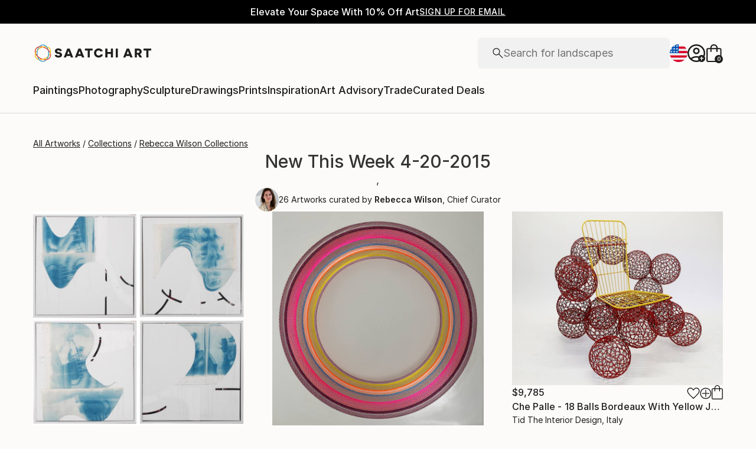

--- FILE ---
content_type: text/css
request_url: https://images.saatchiart.com/saatchi-general/_next/static/css/6079c2c36fc9e33c.css
body_size: 82478
content:
@media(min-width:1000px){@keyframes Promobar_leftToRight__kNz0D{0%{width:0}to{width:100%}}}@media(max-width:999px)and (min-width:1000px){@keyframes Promobar_leftToRight__kNz0D{0%{width:0}to{width:100%}}}.Promobar_couponCodeWrapper__kXoHb{display:flex;justify-content:center;align-items:center;gap:0}.Promobar_couponCodeWrapper__kXoHb:before{display:flex;content:"";width:1px;height:30px;background:#fff;margin:0 24px}@media(max-width:999px){.Promobar_couponCodeWrapper__kXoHb{border:1px solid #1e1e1e}.Promobar_couponCodeWrapper__kXoHb:before{display:none}}.Promobar_couponCodeContainer___WWhy{display:flex;justify-content:center;align-items:center;gap:0;gap:16px;cursor:pointer;width:100%}@media(min-width:1000px)and (max-width:1170px){.Promobar_couponCodeContainer___WWhy{flex-direction:column;gap:2px}}@media(max-width:999px){.Promobar_couponCodeContainer___WWhy{flex-direction:column;gap:4px;height:66px;padding:8px 16px}.Promobar_couponCodeContainerApplied__nIPmv{display:none}}.Promobar_couponCodeTitle__ZY2wA{font-family:Inter,Inter-fallback,system-ui;font-weight:400;font-size:1rem;line-height:1.5rem}@media(max-width:999px){.Promobar_couponCodeTitle__ZY2wA{font-size:.875rem;line-height:1.375rem;font-size:1rem;line-height:1.5rem}}.Promobar_couponCodeText__w33e6{font-family:Inter,Inter-fallback,system-ui;font-weight:500;font-size:.75rem;line-height:1.125rem;letter-spacing:.5px;text-transform:uppercase}@media(max-width:999px){.Promobar_couponCodeText__w33e6{font-size:.75rem;line-height:1.125rem;letter-spacing:.5px}}.Promobar_couponCodeCode__vuwXG{display:flex;font-family:Inter,Inter-fallback,system-ui;font-weight:500;font-size:.875rem;line-height:1.375rem;letter-spacing:.5px;text-transform:uppercase}@media(max-width:999px){.Promobar_couponCodeCode__vuwXG{font-size:.875rem;line-height:1.375rem;letter-spacing:.5px}}.Promobar_couponCodeAppliedBox__xDePw,.Promobar_couponCodeApplyBox__Q3z8Y{display:flex;justify-content:center;align-items:center;gap:0;gap:8px}.Promobar_couponCodeAppliedBox__xDePw{width:100%;height:66px;padding:8px 16px;border:1px solid #1e1e1e}.Promobar_couponCodeAppliedBox__xDePw>p{font-family:Inter,Inter-fallback,system-ui;font-weight:500;font-size:.75rem;line-height:1.125rem;letter-spacing:.5px;text-transform:uppercase}@media(min-width:1000px){.Promobar_couponCodeAppliedBox__xDePw{display:none}}.Promobar_promoCampaignTagline__FgNZQ{display:flex;justify-content:center;align-items:center;gap:0}@media(max-width:999px){.Promobar_promoCampaignTagline__FgNZQ{width:100%;padding:8px 16px;border-top:1px solid #1e1e1e;border-right:1px solid #1e1e1e;border-left:1px solid #1e1e1e}.Promobar_promoCampaignTagline__FgNZQ>p{color:#da3b1f}}.Promobar_promoCampaignTagline__FgNZQ>p{display:flex;flex:0 1 auto;gap:4px;font-family:Inter,Inter-fallback,system-ui;font-weight:500;font-size:1rem;line-height:1.5rem;letter-spacing:.16px}@media(max-width:999px){.Promobar_promoCampaignTagline__FgNZQ>p{font-size:.875rem;line-height:1.375rem;letter-spacing:.16px}}@media(min-width:1000px){@keyframes Header_leftToRight__Y4k33{0%{width:0}to{width:100%}}}@media(max-width:999px)and (min-width:1000px){@keyframes Header_leftToRight__Y4k33{0%{width:0}to{width:100%}}}.Header_skipToContent__P_Yug{position:absolute;padding:0 10px;height:26px;z-index:1000;background:#fff;font-size:14px;left:0;min-height:26px;line-height:26px;transform:translateX(-10000%);margin:5px 0 0 10px}.Header_skipToContent__P_Yug:focus,.Header_skipToContent__P_Yug:focus-within{transform:translateX(0)}@media(min-width:1000px){@keyframes ModalV2_leftToRight__p35Dc{0%{width:0}to{width:100%}}}@media(max-width:999px)and (min-width:1000px){@keyframes ModalV2_leftToRight__p35Dc{0%{width:0}to{width:100%}}}.ModalV2_modal__omL48{position:fixed;top:0;width:100%;height:100vh;display:flex;justify-content:center;align-items:center;will-change:transform,opacity;z-index:1000}.ModalV2_modal__omL48 [role=dialog]{overflow-y:auto;overflow-x:hidden;width:100%;max-height:100vh}.ModalV2_modalBackground__9F3Wh{position:fixed;top:0;width:100%;height:100vh;background-color:rgba(33,33,33,.5);z-index:1000}.ModalV2_modalContent__q1qDX{align-items:center;z-index:1001;background:#fcfbf9;display:flex;height:auto;flex-direction:column;justify-content:flex-start;border-radius:4px}.ModalV2_modalContent__q1qDX>aside{position:relative}@media(max-width:999px){.ModalV2_modalContentFullTakeover__paUzO{margin:0;width:100%;height:100vh;border-radius:0}}@media(max-width:369px){.ModalV2_modalContent__q1qDX{margin:0;height:100vh;border-radius:0}}.ModalV2_closeButton__cyxgS{position:absolute;top:16px;right:16px;z-index:10}.ModalV2_closeButton__cyxgS:focus-visible{border:1px solid blue}.ModalV2_closeButton__cyxgS svg{width:12px;height:12px}.ModalV2_closeButton__cyxgS svg>path{stroke:#1e1e1e;stroke-width:1.5px}.ModalV2_screenReaderFocusDiv__gGjWi{width:0;height:0;overflow:hidden;position:absolute;opacity:0}@media(min-width:1000px){@keyframes Preferences_leftToRight__y_O7o{0%{width:0}to{width:100%}}}@media(max-width:999px)and (min-width:1000px){@keyframes Preferences_leftToRight__y_O7o{0%{width:0}to{width:100%}}}.Preferences_preferencesModal__ijwUI .Preferences_closeIcon__ZyqQm{width:11px;height:11px;display:flex;justify-self:flex-end;float:right;cursor:pointer;margin:17px 17px 0}.Preferences_preferencesModal__ijwUI .Preferences_closeIcon__ZyqQm path{fill:#1e1e1e;stroke-width:2}.Preferences_preferencesModal__ijwUI .Preferences_title___ulYW{margin-top:24px;margin-bottom:40px;text-align:center;white-space:nowrap}.Preferences_preferencesModal__ijwUI .Preferences_errorTitle__3F6eS{margin-top:-15px;margin-bottom:20px;text-align:center;color:#da3b1f}.Preferences_preferencesModal__ijwUI form{position:relative;width:100%;max-width:430px;padding:0 24px 80px;margin-top:32px}.Preferences_preferencesModal__ijwUI form .Preferences_loader__84rDt{position:absolute;top:0;left:0;z-index:1;width:100%;height:100%;background:hsla(0,0%,100%,.5)}.Preferences_preferencesModal__ijwUI form .Preferences_preferencesInputBox__G7PeF{margin-bottom:24px;height:52px;padding:0 15px;align-items:center;align-self:stretch;border-radius:4px;border:1px solid #b4b4b4;position:relative;display:flex;flex-direction:column}.Preferences_preferencesModal__ijwUI form .Preferences_preferencesInputLabel__RMYYi{color:#737373;display:flex;flex-direction:column;width:100%;font-family:Inter,Inter-fallback,system-ui;font-weight:400;font-size:.875rem;line-height:1.375rem}@media(max-width:999px){.Preferences_preferencesModal__ijwUI form .Preferences_preferencesInputLabel__RMYYi{font-size:.8125rem;line-height:1.25rem}}.Preferences_preferencesModal__ijwUI form .Preferences_preferencesInputField__OyBGg{display:flex;flex-direction:row;width:100%;justify-content:space-between}.Preferences_preferencesModal__ijwUI form .Preferences_preferencesInputField__OyBGg>input{font-family:Inter,Inter-fallback,system-ui;font-weight:400;font-size:1.125rem;line-height:1.625rem;background:transparent;border:transparent;padding:0;width:100%}@media(max-width:999px){.Preferences_preferencesModal__ijwUI form .Preferences_preferencesInputField__OyBGg>input{font-size:1rem;line-height:1.5rem}}.Preferences_preferencesModal__ijwUI form .Preferences_preferencesInputField__OyBGg>input[disabled]{color:#1e1e1e;-webkit-text-fill-color:#1e1e1e;opacity:1}.Preferences_preferencesModal__ijwUI form .Preferences_preferencesInputField__OyBGg>svg{width:20px;height:12px}.Preferences_preferencesModal__ijwUI form .Preferences_preferencesInputField__OyBGg>svg path{stroke-width:2}@media(max-width:500px){.Preferences_preferencesModal__ijwUI form{max-width:350px}}.authenticationForms_maoRegistrationForm__9JyAZ fieldset button[type=submit]{cursor:pointer;display:inline-flex;justify-content:center;align-items:center;gap:8px;flex-shrink:0;border-radius:4px;padding:0 16px;height:50px;font-family:Inter,Inter-fallback,system-ui;font-weight:500;font-size:1rem;line-height:1.5rem;letter-spacing:.5px;text-transform:uppercase;background-color:#1e1e1e;color:#fcfbf9}.authenticationForms_maoRegistrationForm__9JyAZ fieldset button[type=submit]:disabled{cursor:default;pointer-events:none;background:#b4b4b4}.authenticationForms_maoRegistrationForm__9JyAZ fieldset button[data-hidden=true][type=submit]{display:none}@media(max-width:999px){.authenticationForms_maoRegistrationForm__9JyAZ fieldset button[type=submit]{cursor:pointer;display:inline-flex;justify-content:center;align-items:center;gap:8px;flex-shrink:0;border-radius:4px;background-color:#1e1e1e;color:#fcfbf9;padding:0 8px;height:40px;font-family:Inter,Inter-fallback,system-ui;font-weight:500;font-size:.875rem;line-height:1.375rem;letter-spacing:.5px;text-transform:uppercase}.authenticationForms_maoRegistrationForm__9JyAZ fieldset button[type=submit]:hover{background:rgba(30,30,30,.75)}.authenticationForms_maoRegistrationForm__9JyAZ fieldset button[type=submit]:disabled{cursor:default;pointer-events:none;background:#b4b4b4}.authenticationForms_maoRegistrationForm__9JyAZ fieldset button[data-hidden=true][type=submit]{display:none}}.authenticationForms_maoRegistrationForm__9JyAZ fieldset button[type=submit]:hover{background:rgba(30,30,30,.75);color:#fcfbf9}@media(max-width:999px){.authenticationForms_maoRegistrationForm__9JyAZ fieldset button[type=submit]{background-color:#1e1e1e;color:#fcfbf9}.authenticationForms_maoRegistrationForm__9JyAZ fieldset button[type=submit]:hover{background:rgba(30,30,30,.75);color:#fcfbf9}}.authenticationForms_maoRegistrationForm__9JyAZ .authenticationForms_callout__uOJGo button{position:relative;cursor:pointer;display:inline-flex;justify-content:center;align-items:center;flex-shrink:0;color:#1e1e1e;background:transparent;border:none;border-bottom:1px solid #1e1e1e;width:-moz-fit-content;width:fit-content;font-family:Inter,Inter-fallback,system-ui;font-weight:500;font-size:.875rem;line-height:1.375rem;letter-spacing:.5px;text-transform:uppercase;padding-bottom:2px}@media(min-width:1000px){.authenticationForms_maoRegistrationForm__9JyAZ .authenticationForms_callout__uOJGo button:hover{border-color:transparent}.authenticationForms_maoRegistrationForm__9JyAZ .authenticationForms_callout__uOJGo button:hover:before{content:"";position:absolute;left:0;bottom:-1px;width:0;border-bottom:1px solid #1e1e1e;animation:authenticationForms_leftToRight__MnY_9 .3s linear forwards}}.authenticationForms_maoRegistrationForm__9JyAZ .authenticationForms_callout__uOJGo button:disabled{cursor:default;pointer-events:none;opacity:.5}.authenticationForms_maoRegistrationForm__9JyAZ .authenticationForms_callout__uOJGo button[data-hidden=true]{display:none}@media(max-width:999px){.authenticationForms_maoRegistrationForm__9JyAZ .authenticationForms_callout__uOJGo button{position:relative;cursor:pointer;display:inline-flex;justify-content:center;align-items:center;flex-shrink:0;color:#1e1e1e;background:transparent;border:none;border-bottom:1px solid #1e1e1e;width:-moz-fit-content;width:fit-content;font-family:Inter,Inter-fallback,system-ui;font-weight:500;font-size:.75rem;line-height:1.125rem;letter-spacing:.5px;text-transform:uppercase;padding-bottom:2px}}@media(max-width:999px)and (min-width:1000px){.authenticationForms_maoRegistrationForm__9JyAZ .authenticationForms_callout__uOJGo button:hover{border-color:transparent}.authenticationForms_maoRegistrationForm__9JyAZ .authenticationForms_callout__uOJGo button:hover:before{content:"";position:absolute;left:0;bottom:-1px;width:0;border-bottom:1px solid #1e1e1e;animation:authenticationForms_leftToRight__MnY_9 .3s linear forwards}}@media(max-width:999px){.authenticationForms_maoRegistrationForm__9JyAZ .authenticationForms_callout__uOJGo button:disabled{cursor:default;pointer-events:none;opacity:.5}.authenticationForms_maoRegistrationForm__9JyAZ .authenticationForms_callout__uOJGo button[data-hidden=true]{display:none}}@media(min-width:1000px){@keyframes authenticationForms_leftToRight__MnY_9{0%{width:0}to{width:100%}}}@media(max-width:999px)and (min-width:1000px){@keyframes authenticationForms_leftToRight__MnY_9{0%{width:0}to{width:100%}}}.authenticationForms_maoRegistrationForm__9JyAZ{border-radius:4px;background-color:#fff;max-width:475px;max-height:calc(100vh - 100px);padding:25px 20px 20px;overflow-y:auto}.authenticationForms_maoRegistrationForm__9JyAZ,.authenticationForms_maoRegistrationForm__9JyAZ fieldset{width:100%;display:flex;flex-direction:column;gap:16px}.authenticationForms_maoRegistrationForm__9JyAZ fieldset:has(>div>span){gap:0;margin-bottom:4px}.authenticationForms_maoRegistrationForm__9JyAZ fieldset:has(>div>span)>div:not(:has(>span)){margin-bottom:16px}.authenticationForms_maoRegistrationForm__9JyAZ fieldset button[type=submit]{width:100%}.authenticationForms_maoRegistrationForm__9JyAZ h4{width:100%;text-align:center;font-family:Inter,Inter-fallback,system-ui;font-weight:500;font-size:1.5rem;line-height:2rem}@media(max-width:999px){.authenticationForms_maoRegistrationForm__9JyAZ h4{font-size:1.25rem;line-height:1.75rem}}.authenticationForms_maoRegistrationForm__9JyAZ a,.authenticationForms_maoRegistrationForm__9JyAZ p{text-align:left;font-family:Inter,Inter-fallback,system-ui;font-weight:300;font-size:.75rem;line-height:1.125rem;color:#1e1e1e}@media(max-width:999px){.authenticationForms_maoRegistrationForm__9JyAZ a,.authenticationForms_maoRegistrationForm__9JyAZ p{font-size:.75rem;line-height:1.125rem}}.authenticationForms_maoRegistrationForm__9JyAZ .authenticationForms_callout__uOJGo{display:flex;justify-content:center;align-items:center;font-size:16px;margin:24px auto 0;gap:8px}.authenticationForms_maoRegistrationForm__9JyAZ .authenticationForms_callout__uOJGo span{padding-bottom:2px}.authenticationForms_maoRegistrationForm__9JyAZ .authenticationForms_callout__uOJGo button{padding:0}.authenticationForms_maoRegistrationForm__9JyAZ .authenticationForms_error__i0NcR{width:100%;color:#da3b1f;margin:0;text-align:center;font-family:Inter,Inter-fallback,system-ui;font-weight:400;font-size:1rem;line-height:1.5rem}@media(max-width:999px){.authenticationForms_maoRegistrationForm__9JyAZ .authenticationForms_error__i0NcR{font-size:.875rem;line-height:1.375rem}}.authenticationForms_maoRegistrationForm__9JyAZ{margin-top:32px;border:1px solid #d8d8d8;background-color:#fcfbf9;max-height:none}.authenticationForms_maoRegistrationForm__9JyAZ h4+p{font-family:Inter,Inter-fallback,system-ui;font-weight:400;font-size:1rem;line-height:1.5rem;text-align:center}@media(max-width:999px){.authenticationForms_maoRegistrationForm__9JyAZ h4+p{font-size:.875rem;line-height:1.375rem}}.authenticationForms_passwordInput__BT4SP{position:relative;background:#fff}.authenticationForms_passwordInput__BT4SP .authenticationForms_row__1fvMg{position:absolute;top:18px;right:20px;cursor:pointer}@media(min-width:1000px){@keyframes Auth_leftToRight__qwYhr{0%{width:0}to{width:100%}}}@media(max-width:999px)and (min-width:1000px){@keyframes Auth_leftToRight__qwYhr{0%{width:0}to{width:100%}}}.Auth_authModal__dXaQJ .Auth_content__KAz3h{margin:0}.Auth_authModal__dXaQJ .Auth_closeIcon__6Vnpj{width:11px;height:11px;display:flex;justify-self:flex-end;float:right;cursor:pointer;margin:17px 17px 0}.Auth_authModal__dXaQJ .Auth_closeIcon__6Vnpj path{fill:#1e1e1e;stroke-width:2}.Auth_orText__dg33A{margin-top:16px;margin-bottom:24px;display:flex;align-self:center}.Auth_enterEmailText__qR7TM{margin-bottom:16px;width:100%;text-align:center}.Auth_loginForm__t5UUd .Auth_message__nZkIX{text-align:center;margin:0 auto 15px}.Auth_registerForm__QX4AM{width:100%;max-width:475px;max-height:calc(100vh - 100px);overflow-y:scroll;margin-top:48px;padding:0 24px 80px}.Auth_registerForm__QX4AM .Auth_newsletter__QEgBI{margin-top:8px}.Auth_registerForm__QX4AM .Auth_newsletter__QEgBI>label{margin:0;text-align:left;width:100%;display:flex;align-items:flex-start}.Auth_registerForm__QX4AM .Auth_newsletter__QEgBI>label span:first-of-type{border:1px solid #1e1e1e}.Auth_registerForm__QX4AM .Auth_newsletter__QEgBI>label span:first-of-type:focus-visible{border:2px solid blue}.Auth_registerForm__QX4AM .Auth_newsletter__QEgBI>label span:first-of-type>span{width:4px;height:7px;border:solid #1e1e1e;border-width:0 1px 1px 0;transform:rotate(45deg)}.Auth_registerForm__QX4AM .Auth_newsletter__QEgBI>label>span{text-align:left}.Auth_registerForm__QX4AM .Auth_newsletter__QEgBI>label>span[aria-hidden=true]{margin-top:-16px;max-width:none;line-height:normal;display:flex;text-align:initial}@media(min-width:500px)and (max-width:1000px){.Auth_registerForm__QX4AM .Auth_newsletter__QEgBI>label>span[aria-hidden=true]{margin-top:0}}@media(max-width:999px){.Auth_registerForm__QX4AM{height:85vh;width:100%;max-width:none;max-height:none;padding:0 24px 80px;right:0}}.Auth_resetPasswordForm__d6OK2 .Auth_linkSentText__twLRZ{margin-bottom:32px;text-align:center}.Auth_resetPasswordForm__d6OK2 .Auth_linkSentText__twLRZ>strong{display:inline;font-weight:700;word-break:break-word}.Auth_resetPasswordForm__d6OK2 .Auth_doneButtonWrapper__Ldi68{display:flex;align-items:center;justify-content:center;width:100%}.Auth_resetPasswordForm__d6OK2 .Auth_doneButtonWrapper__Ldi68>button{width:100%}.Auth_passwordCreation__ml9ty .Auth_passwordSensitiveText__z4YIL{margin-top:8px;font-family:Inter,Inter-fallback,system-ui;font-weight:400;font-size:.875rem;line-height:1.375rem}@media(max-width:999px){.Auth_passwordCreation__ml9ty .Auth_passwordSensitiveText__z4YIL{font-size:.8125rem;line-height:1.25rem}}.Auth_passwordCreation__ml9ty .Auth_passwordSensitiveTextRulesNotEmpty__q1zt4{margin-bottom:16px}.Auth_passwordCreation__ml9ty .Auth_passwordRules__uS3sV{display:flex;flex-wrap:wrap;justify-content:space-between;list-style-type:none;width:100%;padding:0;font-family:Inter,Inter-fallback,system-ui;font-weight:400;font-size:.875rem;line-height:1.375rem}@media(max-width:999px){.Auth_passwordCreation__ml9ty .Auth_passwordRules__uS3sV{font-size:.8125rem;line-height:1.25rem}}.Auth_passwordCreation__ml9ty .Auth_passwordRulesEmpty__Lfd9l{display:none}.Auth_passwordCreation__ml9ty .Auth_passwordRules__uS3sV .Auth_passwordRule__Zbxqh{min-width:50%;display:flex;align-items:center;font-size:12px;margin-bottom:8px}.Auth_passwordCreation__ml9ty .Auth_passwordRules__uS3sV .Auth_passwordRule__Zbxqh:last-child{margin-bottom:0}.Auth_passwordCreation__ml9ty .Auth_passwordRules__uS3sV .Auth_passwordRule__Zbxqh>span{margin-left:4px}.Auth_passwordCreation__ml9ty .Auth_passwordRules__uS3sV .Auth_passwordRuleInValid__9sRHO>svg{margin:0;padding:0}.Auth_passwordCreation__ml9ty .Auth_passwordRules__uS3sV .Auth_passwordRuleInValid__9sRHO>svg path{fill:#da3b1f}.Auth_passwordCreation__ml9ty .Auth_passwordRules__uS3sV .Auth_passwordRuleInValid__9sRHO>span{color:#737373}.Auth_passwordInput__DkfBN{position:relative}.Auth_passwordInput__DkfBN .Auth_row__38Jus{position:absolute;top:18px;right:20px;cursor:pointer}.Auth_loginRecaptcha__a98TK{margin-top:8px}.Auth_loginRecaptcha__a98TK>p{text-align:left}.Auth_loginRecaptcha__a98TK>p>a{color:#1e1e1e}.Auth_loginForm__t5UUd,.Auth_resetPasswordForm__d6OK2{width:100%;max-width:430px;padding:0 24px 80px;margin-top:48px}@media(max-width:500px){.Auth_loginForm__t5UUd,.Auth_resetPasswordForm__d6OK2{max-width:350px}}.Auth_loginForm__t5UUd,.Auth_registerForm__QX4AM,.Auth_resetPasswordForm__d6OK2{position:relative}.Auth_loginForm__t5UUd .Auth_loader__TBxKf,.Auth_registerForm__QX4AM .Auth_loader__TBxKf,.Auth_resetPasswordForm__d6OK2 .Auth_loader__TBxKf{position:absolute;top:0;left:0;z-index:1;width:100%;height:100%;background:hsla(0,0%,100%,.5)}.Auth_loginForm__t5UUd .Auth_title__lKGf2,.Auth_registerForm__QX4AM .Auth_title__lKGf2,.Auth_resetPasswordForm__d6OK2 .Auth_title__lKGf2{margin-bottom:32px;text-align:center}.Auth_loginForm__t5UUd .Auth_resetPassword__2JMBD,.Auth_registerForm__QX4AM .Auth_resetPassword__2JMBD,.Auth_resetPasswordForm__d6OK2 .Auth_resetPassword__2JMBD{display:flex;align-items:center;justify-content:flex-end;color:#1e1e1e;cursor:pointer}.Auth_loginForm__t5UUd .Auth_resetPassword__2JMBD:focus-visible,.Auth_registerForm__QX4AM .Auth_resetPassword__2JMBD:focus-visible,.Auth_resetPasswordForm__d6OK2 .Auth_resetPassword__2JMBD:focus-visible{border:1px solid blue}.Auth_loginForm__t5UUd .Auth_buttonError__FLC1P,.Auth_registerForm__QX4AM .Auth_buttonError__FLC1P,.Auth_resetPasswordForm__d6OK2 .Auth_buttonError__FLC1P{background:#b4b4b4;pointer-events:none}.Auth_loginForm__t5UUd .Auth_error__IYwas,.Auth_registerForm__QX4AM .Auth_error__IYwas,.Auth_resetPasswordForm__d6OK2 .Auth_error__IYwas{width:100%;color:#da3b1f;margin-top:8px;text-align:center}.Auth_loginForm__t5UUd .Auth_terms__81StE,.Auth_registerForm__QX4AM .Auth_terms__81StE,.Auth_resetPasswordForm__d6OK2 .Auth_terms__81StE{margin-top:8px}.Auth_loginForm__t5UUd .Auth_terms__81StE>a,.Auth_registerForm__QX4AM .Auth_terms__81StE>a,.Auth_resetPasswordForm__d6OK2 .Auth_terms__81StE>a{display:inline-block;border:none;text-decoration:underline;padding:0;margin:0;height:auto;width:auto;color:#1e1e1e}.Auth_loginForm__t5UUd .Auth_link__66XnC,.Auth_registerForm__QX4AM .Auth_link__66XnC,.Auth_resetPasswordForm__d6OK2 .Auth_link__66XnC{border:none;height:20px;margin:0 0 34px;text-decoration:underline;background-color:transparent;width:auto;padding:5px}.Auth_loginForm__t5UUd .Auth_link__66XnC:focus,.Auth_registerForm__QX4AM .Auth_link__66XnC:focus,.Auth_resetPasswordForm__d6OK2 .Auth_link__66XnC:focus{outline:none}.Auth_loginForm__t5UUd .Auth_callout__rOHz6,.Auth_registerForm__QX4AM .Auth_callout__rOHz6,.Auth_resetPasswordForm__d6OK2 .Auth_callout__rOHz6{display:flex;justify-content:center;align-items:center;font-size:16px;margin:32px auto 0}.Auth_loginForm__t5UUd .Auth_calloutButton__n1vXx,.Auth_registerForm__QX4AM .Auth_calloutButton__n1vXx,.Auth_resetPasswordForm__d6OK2 .Auth_calloutButton__n1vXx{border:none;height:20px;margin:0 0 0 8px;text-decoration:underline;-webkit-text-decoration-color:#1e1e1e;text-decoration-color:#1e1e1e;background-color:transparent;width:auto;padding:0;cursor:pointer}.Auth_loginForm__t5UUd .Auth_calloutButton__n1vXx:focus,.Auth_registerForm__QX4AM .Auth_calloutButton__n1vXx:focus,.Auth_resetPasswordForm__d6OK2 .Auth_calloutButton__n1vXx:focus{outline:none}.Auth_loginForm__t5UUd .Auth_calloutButton__n1vXx:focus-visible,.Auth_registerForm__QX4AM .Auth_calloutButton__n1vXx:focus-visible,.Auth_resetPasswordForm__d6OK2 .Auth_calloutButton__n1vXx:focus-visible{border:1px solid blue}.Auth_loginForm__t5UUd .Auth_calloutButton__n1vXx>p,.Auth_registerForm__QX4AM .Auth_calloutButton__n1vXx>p,.Auth_resetPasswordForm__d6OK2 .Auth_calloutButton__n1vXx>p{color:#1e1e1e;-webkit-text-decoration-color:#1e1e1e;text-decoration-color:#1e1e1e}.Auth_loginForm__t5UUd .Auth_faceBookLogin__bH17Q,.Auth_registerForm__QX4AM .Auth_faceBookLogin__bH17Q,.Auth_resetPasswordForm__d6OK2 .Auth_faceBookLogin__bH17Q{background:#fff;border-radius:4px;border:1px solid #1877f2;color:#1877f2;margin-bottom:5px;height:50px;display:flex;flex-direction:row;align-items:center;justify-content:center}.Auth_loginForm__t5UUd .Auth_faceBookLogin__bH17Q>span,.Auth_registerForm__QX4AM .Auth_faceBookLogin__bH17Q>span,.Auth_resetPasswordForm__d6OK2 .Auth_faceBookLogin__bH17Q>span{text-align:center}.Auth_loginForm__t5UUd .Auth_faceBookLogin__bH17Q>svg,.Auth_registerForm__QX4AM .Auth_faceBookLogin__bH17Q>svg,.Auth_resetPasswordForm__d6OK2 .Auth_faceBookLogin__bH17Q>svg{width:24px;height:24px;margin-right:10px}.Auth_loginForm__t5UUd .Auth_faceBookLogin__bH17Q>svg path,.Auth_registerForm__QX4AM .Auth_faceBookLogin__bH17Q>svg path,.Auth_resetPasswordForm__d6OK2 .Auth_faceBookLogin__bH17Q>svg path{fill:#1877f2}.Auth_createPasswordBox__iqhjy .Auth_title__lKGf2{margin-bottom:0;text-align:center}.Auth_createPasswordBox__iqhjy .Auth_noTokenTitle__O9Jpy{margin:0;padding-top:64px}.Auth_createPasswordBox__iqhjy .Auth_emailText__eePMq{margin:24px 0;text-align:center}.Auth_createPasswordBox__iqhjy .Auth_buttonWrapper__439uL{display:flex;align-items:center;justify-content:center;width:100%;margin:30px 0}.Auth_createPasswordBox__iqhjy .Auth_buttonWrapper__439uL>button{width:90%}@media(max-width:999px){.Auth_createPasswordBox__iqhjy{padding:20px 16px;height:100vh}}.Auth_formInputContainer__AGadA{display:flex;flex-direction:column;gap:16px}@media(min-width:1000px){@keyframes Actions_leftToRight__EUZRV{0%{width:0}to{width:100%}}}@media(max-width:999px)and (min-width:1000px){@keyframes Actions_leftToRight__EUZRV{0%{width:0}to{width:100%}}}.Actions_polaroidActionsContainer__5kCaH{display:flex;align-items:flex-end;gap:16px}.Actions_iconActionContainer__xyJ69{display:flex;cursor:pointer}.Actions_iconActionContainerInvisible__DiPez{display:none}.Actions_iconActionContainer__xyJ69:hover>:first-child{display:flex}.Actions_iconActionContainer__xyJ69:hover>:nth-child(2){display:none}.Actions_iconActionFavorite__T21kg{width:22px;height:19.877px}.Actions_iconActionAddToCollection__xSMBh,.Actions_iconActionEditArtwork__pFH9s{width:20px;height:20px}.Actions_iconActionAddToCart__9T6kS{width:19px;height:24px}.Actions_iconActionDeleteFromCollection__a7nvB{width:20px;height:20px}.Actions_iconActionDeleteFromCollection__a7nvB,.Actions_iconActionDeleteFromCollection__a7nvB path{fill:#da3b1f!important;fill-opacity:1!important}.Actions_iconButtonDefaultStyle__8CrqC{display:flex;justify-content:center;align-items:center;border:none;background:transparent;cursor:pointer;padding:0;margin:0}@media(min-width:1000px){@keyframes formElements_leftToRight__do47W{0%{width:0}to{width:100%}}}@media(max-width:999px)and (min-width:1000px){@keyframes formElements_leftToRight__do47W{0%{width:0}to{width:100%}}}.formElements_inputLabel__N2EfX,.formElements_textLabel__ofUXk{position:relative;margin:0}.formElements_inputLabel__N2EfX label,.formElements_textLabel__ofUXk label{position:absolute;top:0;left:0;width:90%;height:52px;padding:18px 0 0 15px;pointer-events:none;transform-origin:top left;transition:transform .15s ease-in-out;color:#b4b4b4;display:flex;align-items:flex-start;justify-content:flex-start}.formElements_inputLabel__N2EfX input,.formElements_textLabel__ofUXk input{width:100%;height:52px;padding:20px 17px 10px;margin:0;color:#1e1e1e;border:1px solid #b4b4b4;border-radius:4px}.formElements_inputLabel__N2EfX input:focus+label,.formElements_inputLabel__N2EfX input:not([value=""])+label,.formElements_textLabel__ofUXk input:focus+label,.formElements_textLabel__ofUXk input:not([value=""])+label{transform:translate(5px,-10px) scale(.8)}.formElements_inputLabel__N2EfX input :focus-visible,.formElements_inputLabel__N2EfX input:focus,.formElements_textLabel__ofUXk input :focus-visible,.formElements_textLabel__ofUXk input:focus{border:1px solid #1e1e1e;outline:none}.formElements_inputLabel__N2EfX input::-moz-placeholder,.formElements_textLabel__ofUXk input::-moz-placeholder{visibility:hidden}.formElements_inputLabel__N2EfX input::placeholder,.formElements_textLabel__ofUXk input::placeholder{visibility:hidden}.formElements_inputLabel__N2EfX input::-moz-placeholder,.formElements_inputLabel__N2EfX input::-webkit-input-placeholder,.formElements_textLabel__ofUXk input::-moz-placeholder,.formElements_textLabel__ofUXk input::-webkit-input-placeholder{visibility:hidden;color:transparent}.formElements_inputLabel__N2EfX input:-ms-input-placeholder,.formElements_textLabel__ofUXk input:-ms-input-placeholder{color:transparent}.formElements_inputLabel__N2EfX textarea,.formElements_textLabel__ofUXk textarea{font-family:Inter,Inter-fallback,system-ui;font-weight:400;font-size:1rem;line-height:1.5rem;width:100%;min-height:100px;max-height:200px;padding:25px 17px 10px;resize:vertical;border:1px solid #b4b4b4;border-radius:4px}.formElements_inputLabel__N2EfX textarea:focus+label,.formElements_inputLabel__N2EfX textarea:not(:empty)+label,.formElements_textLabel__ofUXk textarea:focus+label,.formElements_textLabel__ofUXk textarea:not(:empty)+label{transform:translate(5px,-10px) scale(.8);white-space:nowrap}@media(max-width:999px){.formElements_inputLabel__N2EfX textarea,.formElements_textLabel__ofUXk textarea{font-size:.875rem;line-height:1.375rem}}.formElements_inputLabel__N2EfX textarea :focus-visible,.formElements_inputLabel__N2EfX textarea:focus,.formElements_textLabel__ofUXk textarea :focus-visible,.formElements_textLabel__ofUXk textarea:focus{border:1px solid #1e1e1e;outline:none}.formElements_inputLabel__N2EfX textarea::-moz-placeholder,.formElements_textLabel__ofUXk textarea::-moz-placeholder{visibility:hidden}.formElements_inputLabel__N2EfX textarea::placeholder,.formElements_textLabel__ofUXk textarea::placeholder{visibility:hidden}.formElements_inputLabel__N2EfX textarea::-moz-placeholder,.formElements_inputLabel__N2EfX textarea::-webkit-input-placeholder,.formElements_textLabel__ofUXk textarea::-moz-placeholder,.formElements_textLabel__ofUXk textarea::-webkit-input-placeholder{visibility:hidden;color:transparent}.formElements_inputLabel__N2EfX textarea:-ms-input-placeholder,.formElements_textLabel__ofUXk textarea:-ms-input-placeholder{color:transparent}@media only screen and (hover:none)and (pointer:coarse){.formElements_inputLabel__N2EfX textarea:focus,.formElements_textLabel__ofUXk textarea:focus{font-size:inherit}}.formElements_inputLabel__N2EfX .formElements_charLimit__ycdWl,.formElements_inputLabel__N2EfX [data-type=char-limit],.formElements_textLabel__ofUXk .formElements_charLimit__ycdWl,.formElements_textLabel__ofUXk [data-type=char-limit]{text-align:right;color:#737373;font-family:Inter,Inter-fallback,system-ui;font-weight:300;font-size:.75rem;line-height:1.125rem;display:flex;justify-self:flex-end}@media(max-width:999px){.formElements_inputLabel__N2EfX .formElements_charLimit__ycdWl,.formElements_inputLabel__N2EfX [data-type=char-limit],.formElements_textLabel__ofUXk .formElements_charLimit__ycdWl,.formElements_textLabel__ofUXk [data-type=char-limit]{font-size:.75rem;line-height:1.125rem}}.formElements_inputLabelError__LKII0,.formElements_textLabelError__qApLD{margin-bottom:4px}.formElements_inputLabelError__LKII0 input,.formElements_textLabelError__qApLD input{border:2px solid #da3b1f;background:#fbebe9}.formElements_inputLabelError__LKII0>span,.formElements_textLabelError__qApLD>span{width:100%;padding:0;line-height:1em;font-family:Inter,Inter-fallback,system-ui;font-weight:300;font-size:.75rem;line-height:1.125rem;text-align:left;color:#da3b1f}@media(max-width:999px){.formElements_inputLabelError__LKII0>span,.formElements_textLabelError__qApLD>span{font-size:.75rem;line-height:1.125rem}}.formElements_radio__FLYj7{cursor:pointer;position:relative;display:flex;gap:16px;align-items:center;min-height:16px;min-width:16px;width:auto}.formElements_radio__FLYj7 input{cursor:pointer;position:absolute;opacity:0;height:0;width:0}.formElements_radio__FLYj7 .formElements_icon__CLJKV{display:flex;align-items:center;justify-content:center;border:1px solid #1e1e1e;border-radius:50%;width:16px;height:16px;min-width:16px}.formElements_radio__FLYj7 .formElements_checkMark__rRe39{display:block;background:#1e1e1e;border-radius:50%;width:8px;height:8px}.formElements_radioLarge__UJ2bg{min-height:24px;min-width:24px}.formElements_radioLarge__UJ2bg .formElements_icon__CLJKV{height:24px;width:24px;min-width:24px}.formElements_radioLarge__UJ2bg .formElements_checkMark__rRe39{width:16px;height:16px}.formElements_checkbox__c_X1L{cursor:pointer;display:flex;gap:0;justify-content:flex-start;align-items:center;min-height:16px;min-width:16px;box-sizing:border-box;border:1px solid transparent;width:-moz-fit-content;width:fit-content}.formElements_checkbox__c_X1L:focus-visible{border-color:blue}.formElements_checkbox__c_X1L input{cursor:pointer;position:absolute;opacity:0;height:0;width:0}.formElements_checkbox__c_X1L .formElements_icon__CLJKV{display:flex;justify-content:center;align-items:center;align-self:center;height:16px;width:16px;min-width:16px;border:1px solid #1e1e1e;border-radius:2px}.formElements_checkbox__c_X1L .formElements_checkMark__rRe39{width:4px;height:9px;border:solid #1e1e1e;border-width:0 1px 1px 0;transform:rotate(45deg);margin-bottom:3px}.formElements_checkbox__c_X1L p{font-family:Inter,Inter-fallback,system-ui;font-weight:300;font-size:.75rem;line-height:1.125rem}@media(max-width:999px){.formElements_checkbox__c_X1L p{font-size:.75rem;line-height:1.125rem}}.formElements_checkbox__c_X1L p a,.formElements_checkbox__c_X1L p a:active,.formElements_checkbox__c_X1L p a:focus,.formElements_checkbox__c_X1L p a:hover{font-family:Inter,Inter-fallback,system-ui;font-weight:300;font-size:.75rem;line-height:1.125rem;color:inherit;text-decoration:underline}@media(max-width:999px){.formElements_checkbox__c_X1L p a,.formElements_checkbox__c_X1L p a:active,.formElements_checkbox__c_X1L p a:focus,.formElements_checkbox__c_X1L p a:hover{font-size:.75rem;line-height:1.125rem}}.formElements_checkbox__c_X1L[data-readonly=true]{pointer-events:none}.formElements_checkboxLarge__lWJZ1{min-height:24px;min-width:24px;gap:16px}.formElements_checkboxLarge__lWJZ1 .formElements_icon__CLJKV{align-self:flex-start;height:24px;width:24px;min-width:24px}.formElements_checkboxLarge__lWJZ1 .formElements_checkMark__rRe39{width:7px;height:12px;margin-bottom:5px}@media(min-width:1000px){@keyframes Toggle_leftToRight__l9rup{0%{width:0}to{width:100%}}}@media(max-width:999px)and (min-width:1000px){@keyframes Toggle_leftToRight__l9rup{0%{width:0}to{width:100%}}}.Toggle_toggleWrapper__1vIG_{--toggle-width:42px;--toggle-height:24px;--toggle-radius:12px;--toggle-spacing:2px;position:relative;cursor:pointer;background:#f0f0f0;transition:background .2s ease-in,opacity .2s ease-in;width:var(--toggle-width);height:var(--toggle-height);border-radius:var(--toggle-radius)}.Toggle_toggleWrapperOn__U1MIW{background:#248822}.Toggle_toggleWrapperOn__U1MIW .Toggle_toggleSlider__fQ_sQ{transform:translateX(calc(var(--toggle-width) - var(--toggle-height)))}.Toggle_toggleWrapperDisabled__fv1zl{opacity:.5;cursor:auto}.Toggle_toggleSlider__fQ_sQ{position:absolute;top:0;left:0;right:0;bottom:0;background:#fff;border-radius:50%;transition:transform .2s ease-in,background .2s ease-in;box-shadow:0 0 0 1px rgba(0,0,0,.1),0 2px 0 rgba(0,0,0,.08);margin:var(--toggle-spacing);width:calc(var(--toggle-height) - 2*var(--toggle-spacing));height:calc(var(--toggle-height) - 2*var(--toggle-spacing))}.Form_createFormHeader__xYS4e>button{all:unset;display:inline-flex;justify-content:center;align-items:center;cursor:pointer;padding:4px}.Form_createFormHeader__xYS4e>button:hover{background:transparent}.Form_createFormHeader__xYS4e>button>svg{display:block;width:100%;height:100%}label.Form_customCheckboxLabelStyle___APig>p{font-family:Inter,Inter-fallback,system-ui;font-weight:400;font-size:.875rem;line-height:1.375rem}@media(max-width:999px){label.Form_customCheckboxLabelStyle___APig>p{font-size:.8125rem;line-height:1.25rem}}@media(min-width:1000px){@keyframes Form_leftToRight__L_wGr{0%{width:0}to{width:100%}}}@media(max-width:999px)and (min-width:1000px){@keyframes Form_leftToRight__L_wGr{0%{width:0}to{width:100%}}}.Form_fieldsetBox__8xVw0{border:none;margin:0;padding:0;display:flex}.Form_fieldsetBoxContainer__kTW89{flex:1 1;display:flex;flex-direction:column;gap:8px}.Form_fieldsetBoxContainerInline__dude9{display:flex;flex-direction:row;justify-content:space-between;align-items:center;gap:32px}.Form_fieldsetBoxContainerInlineTextarea__oqu9U{align-items:flex-start}.Form_fieldsetBox__8xVw0>div input,.Form_fieldsetBox__8xVw0>div textarea{background:#f3f3f3;padding:10px;border:1px solid #eee;width:100%}.Form_createFormHeader__xYS4e{display:flex;padding:24px 40px;justify-content:space-between;align-items:center;align-self:stretch}.Form_createFormHeader__xYS4e>h4{font-family:Inter,Inter-fallback,system-ui;font-weight:500;font-size:1.5rem;line-height:2rem;color:#1e1e1e}@media(max-width:999px){.Form_createFormHeader__xYS4e>h4{font-size:1.25rem;line-height:1.75rem}.Form_createFormHeader__xYS4e{padding:16px 16px 32px}}.Form_formContainer__rprgi{display:flex;flex-direction:column;align-items:center;gap:48px;width:100%}@media(max-width:999px){.Form_formContainer__rprgi{gap:32px}}.Form_infoAndOptionsContainer__8fDfQ{width:100%}.Form_toggleMessageSection__YkNGf{display:flex;flex-direction:column;align-items:flex-start;gap:16px}.Form_toggleMessageSection__YkNGf>p{font-family:Inter,Inter-fallback,system-ui;font-weight:400;font-size:1rem;line-height:1.5rem;color:#1e1e1e}@media(max-width:999px){.Form_toggleMessageSection__YkNGf>p{font-size:.875rem;line-height:1.375rem}}.Form_toggleMessageSection__YkNGf .Form_toggleDiv__VG7M2{display:flex;align-items:center;gap:48px}.Form_toggleMessageSection__YkNGf .Form_toggleDiv__VG7M2>h5{font-family:Inter,Inter-fallback,system-ui;font-weight:500;font-size:1.125rem;line-height:1.625rem;color:#1e1e1e}@media(max-width:999px){.Form_toggleMessageSection__YkNGf .Form_toggleDiv__VG7M2>h5{font-size:1rem;line-height:1.5rem}}.Form_toggleMessageSection__YkNGf .Form_toggleDiv__VG7M2>div{display:flex;justify-content:flex-end;align-items:center;gap:8px}.Form_collectionInfoDiv__op8Gn{display:flex;padding:0 40px 32px;flex-direction:column;align-items:flex-start;gap:24px;align-self:stretch}@media(max-width:999px){.Form_collectionInfoDiv__op8Gn{padding:0 16px 32px}}.Form_inputTitleBox__lBNZq{display:flex;flex-direction:column;align-items:flex-start;gap:16px;align-self:stretch}.Form_inputTitleBox__lBNZq>h5{font-family:Inter,Inter-fallback,system-ui;font-weight:500;font-size:1.125rem;line-height:1.625rem;color:#1e1e1e}@media(max-width:999px){.Form_inputTitleBox__lBNZq>h5{font-size:1rem;line-height:1.5rem}}.Form_fullWidth__IrXLc{width:100%}.Form_collectionOptionsDiv__pLfZM{display:flex;padding:0 40px;flex-direction:column;align-items:flex-start;gap:24px;align-self:stretch}.Form_collectionOptionsDiv__pLfZM>h5{font-family:Inter,Inter-fallback,system-ui;font-weight:500;font-size:1.125rem;line-height:1.625rem;color:#1e1e1e}@media(max-width:999px){.Form_collectionOptionsDiv__pLfZM>h5{font-size:1rem;line-height:1.5rem}.Form_collectionOptionsDiv__pLfZM{padding:0 16px}}.Form_checkboxContainer___onDa{display:grid;grid-template-columns:repeat(4,minmax(60px,1fr));grid-row-gap:16px;row-gap:16px;grid-column-gap:16px;-moz-column-gap:16px;column-gap:16px;justify-content:space-between;color:#1e1e1e}.Form_checkboxContainerInline__E7Q7q{flex:2 1;display:flex;flex-direction:column;gap:8px}@media(max-width:999px){.Form_checkboxContainer___onDa{grid-template-columns:repeat(2,minmax(120px,1fr))}}.Form_aaFormWrapper__MFrvR{width:100%;display:flex;flex-direction:column;gap:24px}.Form_aaFormWrapper__MFrvR>h5{font-family:Inter,Inter-fallback,system-ui;font-weight:500;font-size:1.125rem;line-height:1.625rem}@media(max-width:999px){.Form_aaFormWrapper__MFrvR>h5{font-size:1rem;line-height:1.5rem}}.Form_aaFormContainer__Aiy4r{width:100%;display:flex;flex-direction:column;gap:16px}.Form_aaFormFieldBox__gufcN{width:100%;display:flex;flex-direction:row;gap:16px}.Form_aaFormFieldTitle__5TQzt{display:flex;flex-direction:column;align-items:flex-start;gap:8px;flex:1 0}.Form_aaFormFieldTitle__5TQzt>p{font-family:Inter,Inter-fallback,system-ui;font-weight:400;font-size:.875rem;line-height:1.375rem}@media(max-width:999px){.Form_aaFormFieldTitle__5TQzt>p{font-size:.8125rem;line-height:1.25rem}.Form_cancelButton__WFCtz{align-self:center}}.Form_titleInputBox__AzasP{flex:1 1;display:flex;flex-direction:column;gap:24px}.Form_titleInputBoxInline__4pyat{display:flex;flex-direction:row;justify-content:space-between;align-items:center;gap:32px}label.Form_customCheckboxLabelStyle___APig{display:flex;gap:8px}label.Form_customCheckboxLabelStyle___APig [data-type=square-icon]{align-self:center}label.Form_customCheckboxLabelStyle___APig>p{text-align:left}@media(max-width:999px){label.Form_customCheckboxLabelStyle___APig{gap:16px}}.Form_visibilityPrints___IlRl{width:100%;display:flex;flex-direction:column;align-items:flex-start;padding:0 40px;gap:32px;flex:1 0}.Form_visibilityPrints___IlRl>h5{font-family:Inter,Inter-fallback,system-ui;font-weight:500;font-size:1.125rem;line-height:1.625rem;color:#1e1e1e}@media(max-width:999px){.Form_visibilityPrints___IlRl>h5{font-size:1rem;line-height:1.5rem}.Form_visibilityPrints___IlRl{gap:24px;padding:0 16px}}.Form_radioContainer__TM9yQ{display:flex;align-items:center;gap:40px;color:#1e1e1e}.Form_visibilityRadioCustomStyle__7vV_X [data-type=radio-text]{text-align:left}.Form_printsViewContainer___6y_0{width:100%;padding:0 40px}@media(max-width:999px){.Form_printsViewContainer___6y_0{padding:0 16px}}.Form_makeCollectionBoxInline__bzd9e{margin-top:16px}.Form_flex1__HI3BL{flex:1 1}.Form_labelTextarea__ApWUR{padding-top:8px}.Form_inputErrorBox__8vjoG{flex:1 1;display:flex;flex-direction:column}.Form_inputErrorBoxInline__Vv0_0{flex:2 1}.Form_buttonsContainer__ODN0D{width:100%;display:flex;gap:16px;padding:24px 32px;justify-content:center;align-items:center;align-self:stretch;border-top:1px solid #b4b4b4}.Form_buttonsContainer__ODN0D>button{flex:1 1}@media(max-width:999px){.Form_buttonsContainer__ODN0D{padding:24px 16px}}@media(min-width:1000px){@keyframes Modal_leftToRight__M6TDF{0%{width:0}to{width:100%}}}@media(max-width:999px)and (min-width:1000px){@keyframes Modal_leftToRight__M6TDF{0%{width:0}to{width:100%}}}.Modal_modalOverlay__y_1JE{position:fixed;top:0;left:0;width:100%;height:100%;background:rgba(0,0,0,.5);display:flex;justify-content:center;align-items:center;z-index:1001}.Modal_modalContent__KaBCi{position:fixed;background:#fcfbf9;padding:64px;border-radius:8px;position:relative;max-width:80%;max-height:80vh;overflow-y:auto;overflow-x:hidden;scrollbar-width:thin;scrollbar-color:#888 #f1f1f1}.Modal_modalContent__KaBCi::-webkit-scrollbar,.Modal_modalContent__KaBCi::-webkit-scrollbar:hover{width:4px}.Modal_modalClose__mqt7L{position:absolute;top:10px;right:10px;padding:5px;cursor:pointer}.Modal_modalCloseIcon__Ht9iL{width:16;height:16}.CollectionDetails_feedbackModalContainer__snWr9>button{cursor:pointer;display:inline-flex;justify-content:center;align-items:center;flex-shrink:0;height:50px;padding:0 32px;border-radius:4px;box-shadow:0 4px 6px -1px hsla(0,0%,7%,.1),0 2px 4px -1px hsla(0,0%,7%,.06);font-family:Inter,Inter-fallback,system-ui;font-weight:500;font-size:1rem;line-height:1.5rem;letter-spacing:.5px;text-transform:uppercase}.CollectionDetails_feedbackModalContainer__snWr9>button:hover{cursor:pointer}@media(max-width:999px){.CollectionDetails_feedbackModalContainer__snWr9>button{height:40px}}.CollectionDetails_feedbackModalContainer__snWr9>button{background-color:#1e1e1e;color:#fcfbf9}.CollectionDetails_feedbackModalContainer__snWr9>button:hover{background:rgba(30,30,30,.75)}.CollectionDetails_collectionDetailsActionsContainer__LUsDo>a,.CollectionDetails_curatedBy__E7I_E>p>a{cursor:pointer;color:#1e1e1e;text-decoration:none}.CollectionDetails_collectionDetailsActionsContainer__LUsDo>a:hover,.CollectionDetails_curatedBy__E7I_E>p>a:hover{text-decoration:none}@media(max-width:999px)and (min-width:1000px){@keyframes CollectionDetails_leftToRight__KuQMM{0%{width:0}to{width:100%}}}.CollectionDetails_collectionDetailsWrapper__QtXrH{position:relative;display:flex;flex-direction:column;justify-content:flex-start;align-self:center;flex:1 1;width:100%;min-height:800px;max-width:2100px;overflow:hidden;gap:40px;overflow:visible;margin-top:40px}@media(max-width:999px){.CollectionDetails_collectionDetailsWrapper__QtXrH{gap:32px;margin-top:32px}}.CollectionDetails_collectionDetailsPaddingContainer__LmF3I{padding:0 56px}@media(max-width:499px){.CollectionDetails_collectionDetailsPaddingContainer__LmF3I{padding:0 16px}}.CollectionDetails_mainContentGrid__EysZX{grid-template-columns:repeat(12,[col-start] 1fr);display:grid;align-items:flex-start;grid-gap:24px;gap:24px;width:100%;padding:0 56px}.CollectionDetails_mainContentGrid__EysZX>*{grid-column:col-start/span 12}@media(max-width:499px){.CollectionDetails_mainContentGrid__EysZX{padding:0 16px;grid-template-columns:repeat(4,[col-start] 1fr);gap:8px}.CollectionDetails_mainContentGrid__EysZX .CollectionDetails_left__DF63S{grid-column:col-start/span 0;display:none}.CollectionDetails_mainContentGrid__EysZX .CollectionDetails_right__J8Y4Z{grid-column:col-start/span 4}}@media(min-width:500px)and (max-width:999px){.CollectionDetails_mainContentGrid__EysZX{grid-template-columns:repeat(8,[col-start] 1fr);gap:16px}.CollectionDetails_mainContentGrid__EysZX .CollectionDetails_left__DF63S{grid-column:col-start/span 0;display:none}.CollectionDetails_mainContentGrid__EysZX .CollectionDetails_right__J8Y4Z{grid-column:col-start/span 8}}@media(min-width:1000px){.CollectionDetails_mainContentGrid__EysZX .CollectionDetails_left__DF63S{grid-column:col-start/span 3}.CollectionDetails_mainContentGrid__EysZX .CollectionDetails_right__J8Y4Z{grid-column:col-start 4/span 9}}@media(min-width:1440px){.CollectionDetails_mainContentGrid__EysZX .CollectionDetails_left__DF63S{grid-column:col-start/span 2}.CollectionDetails_mainContentGrid__EysZX .CollectionDetails_right__J8Y4Z{grid-column:col-start 3/span 10}}.CollectionDetails_mainContentGrid__EysZX .CollectionDetails_hiddenGrid__oAxP8{display:none}.CollectionDetails_mainContentGrid__EysZX .CollectionDetails_fullGrid__7WjYS{grid-column:1/-1}@media(max-width:499px){.CollectionDetails_mainContentGrid__EysZX{padding:0 16px}}@media(min-width:1000px){div.CollectionDetails_customPolaroidListContainer__6hukx{--polaroid-list-columns-number:3;--polaroid-list-column-gap:48px}}@media(min-width:1440px){div.CollectionDetails_customPolaroidListContainer__6hukx{--polaroid-list-columns-number:4;--polaroid-list-column-gap:64px}div.CollectionDetails_customPolaroidListContainerFilterVisible__sKWWY{--polaroid-list-columns-number:3;--polaroid-list-column-gap:64px}}@media(min-width:1792px){div.CollectionDetails_customPolaroidListContainerFilterVisible__sKWWY{--polaroid-list-columns-number:4;--polaroid-list-column-gap:64px}}.CollectionDetails_headerWrapper__3z6e5{display:flex;flex-direction:column;align-items:flex-start;gap:32px;align-self:stretch}.CollectionDetails_headerBox__qZQ78{display:flex;flex-direction:column;align-items:center;gap:24px;align-self:stretch}@media(max-width:999px){.CollectionDetails_headerBox__qZQ78{gap:16px;align-items:flex-start}}.CollectionDetails_curatedBy__E7I_E{display:flex;align-items:center;gap:8px}.CollectionDetails_curatedBy__E7I_E .CollectionDetails_avatarBox__S4B0b{min-width:40px;min-height:40px;width:40px;height:40px}.CollectionDetails_curatedBy__E7I_E .CollectionDetails_avatarBox__S4B0b>img{width:100%;height:100%;aspect-ratio:1/1;border-radius:40px}.CollectionDetails_curatedBy__E7I_E .CollectionDetails_ownerName___I900{font-weight:600}.CollectionDetails_curatedBy__E7I_E>p{font-family:Inter,Inter-fallback,system-ui;font-weight:400;font-size:.875rem;line-height:1.375rem;color:#1e1e1e}@media(max-width:999px){.CollectionDetails_curatedBy__E7I_E>p{font-size:.8125rem;line-height:1.25rem}}.CollectionDetails_collectionDetailsActionsContainer__LUsDo{display:flex;justify-content:flex-end;align-items:center;gap:8px;flex:1 0;align-self:stretch;flex-wrap:wrap}.CollectionDetails_collectionDetailsActionsContainer__LUsDo>a{position:relative;cursor:pointer;display:inline-flex;justify-content:center;align-items:center;flex-shrink:0;color:#1e1e1e;background:transparent;border:none;border-bottom:1px solid #1e1e1e;width:-moz-fit-content;width:fit-content;font-family:Inter,Inter-fallback,system-ui;font-weight:500;font-size:.875rem;line-height:1.375rem;letter-spacing:.5px;text-transform:uppercase;padding-bottom:2px}@media(min-width:1000px){.CollectionDetails_collectionDetailsActionsContainer__LUsDo>a:hover{border-color:transparent}.CollectionDetails_collectionDetailsActionsContainer__LUsDo>a:hover:before{content:"";position:absolute;left:0;bottom:-1px;width:0;border-bottom:1px solid #1e1e1e;animation:CollectionDetails_leftToRight__KuQMM .3s linear forwards}@keyframes CollectionDetails_leftToRight__KuQMM{0%{width:0}to{width:100%}}}.CollectionDetails_collectionDetailsActionsContainer__LUsDo>a:disabled{cursor:default;pointer-events:none;opacity:.5}.CollectionDetails_collectionDetailsActionsContainer__LUsDo>a[data-hidden=true]{display:none}@media(max-width:999px){.CollectionDetails_collectionDetailsActionsContainer__LUsDo{justify-content:flex-start}}.CollectionDetails_headerGrid__HGi2_{grid-template-columns:repeat(12,[col-start] 1fr);display:grid;align-items:flex-start;grid-gap:24px;gap:24px;width:100%}.CollectionDetails_headerGrid__HGi2_>*{grid-column:col-start/span 12}.CollectionDetails_titleBox__608cJ{width:100%;display:flex;flex-direction:column;align-items:center;gap:16px;grid-column:col-start 3/span 8}.CollectionDetails_titleBox__608cJ>h1{font-family:Inter,Inter-fallback,system-ui;font-weight:500;font-size:1.875rem;line-height:2.375rem;text-align:center;word-break:break-word}@media(max-width:999px){.CollectionDetails_titleBox__608cJ>h1{font-size:1.375rem;line-height:1.875rem}}.CollectionDetails_titleBox__608cJ>p{font-family:Inter,Inter-fallback,system-ui;font-weight:400;font-size:1.125rem;line-height:1.625rem;text-align:center;word-break:break-word}@media(max-width:999px){.CollectionDetails_titleBox__608cJ>p{font-size:1rem;line-height:1.5rem}.CollectionDetails_titleBox__608cJ{gap:8px;grid-column:1/-1;align-items:flex-start}.CollectionDetails_titleBox__608cJ>h1,.CollectionDetails_titleBox__608cJ>p{text-align:left}}.CollectionDetails_paginationSection__lgpXx{margin-bottom:80px}@media(max-width:499px){.CollectionDetails_paginationSection__lgpXx{margin-bottom:40px}}.CollectionDetails_paginationContainer__d6WhK{position:relative;width:100%;display:flex;justify-content:flex-start;align-items:center;flex-direction:column;gap:16px;min-height:46px}.CollectionDetails_deleteCollectionModalWrapper__i1b00{display:flex;flex-direction:column;gap:32px;padding:56px 24px;width:525px}.CollectionDetails_deleteCollectionModalWrapper__i1b00>h3{font-family:Inter,Inter-fallback,system-ui;font-weight:500;font-size:1.875rem;line-height:2.375rem;text-align:center}@media(max-width:999px){.CollectionDetails_deleteCollectionModalWrapper__i1b00>h3{font-size:1.375rem;line-height:1.875rem}.CollectionDetails_deleteCollectionModalWrapper__i1b00{width:340px;padding:48px 16px}}.CollectionDetails_deleteCollectionModalWrapper__i1b00 .CollectionDetails_buttonsContainer__4qRsi{width:100%;display:flex;gap:16px;justify-content:center;align-items:center}.CollectionDetails_deleteCollectionModalWrapper__i1b00 .CollectionDetails_buttonsContainer__4qRsi>button{flex:1 1}.CollectionDetails_modalContent__12KyO{width:900px;padding:0}@media(max-width:999px){.CollectionDetails_modalContent__12KyO{max-width:unset;max-height:unset;width:100%;height:100%;padding:0}}.CollectionDetails_feedbackContainer__3JaKP{position:fixed;bottom:0;left:0;right:0;z-index:999;cursor:pointer}.CollectionDetails_feedbackAlertCustomStyle__3DgGj>div>span{font-family:Inter,Inter-fallback,system-ui;font-weight:500;font-size:.875rem;line-height:1.375rem;letter-spacing:.5px;text-transform:uppercase;text-decoration:underline;text-underline-offset:4px}@media(max-width:999px){.CollectionDetails_feedbackAlertCustomStyle__3DgGj>div>span{flex:unset}}.CollectionDetails_feedbackModalContainer__snWr9{display:flex;width:624px;padding:56px 24px 40px;flex-direction:column;gap:16px}.CollectionDetails_feedbackModalContainer__snWr9>h3{font-family:Inter,Inter-fallback,system-ui;font-weight:500;font-size:1.875rem;line-height:2.375rem}@media(max-width:999px){.CollectionDetails_feedbackModalContainer__snWr9>h3{font-size:1.375rem;line-height:1.875rem}}.CollectionDetails_feedbackModalContainer__snWr9>p{font-family:Inter,Inter-fallback,system-ui;font-weight:400;font-size:1rem;line-height:1.5rem}@media(max-width:999px){.CollectionDetails_feedbackModalContainer__snWr9>p{font-size:.875rem;line-height:1.375rem}}.CollectionDetails_feedbackModalContainer__snWr9>button{margin-top:16px}@media(max-width:999px){.CollectionDetails_feedbackModalContainer__snWr9>button{margin-top:0}.CollectionDetails_feedbackModalContainer__snWr9{width:375px;padding:48px 16px 40px}}.CollectionDetails_noResults__vQ5Gw{display:flex;align-items:center;justify-content:center}.SearchInput_searchField__DqcY8>input{font-family:Inter,Inter-fallback,system-ui;font-weight:400;font-size:1.125rem;line-height:1.625rem}@media(max-width:999px){.SearchInput_searchField__DqcY8>input{font-size:1rem;line-height:1.5rem}}@media(min-width:1000px){@keyframes SearchInput_leftToRight__RC8AR{0%{width:0}to{width:100%}}}@media(max-width:999px)and (min-width:1000px){@keyframes SearchInput_leftToRight__RC8AR{0%{width:0}to{width:100%}}}.SearchInput_searchField__DqcY8{display:flex;width:100%;height:48px;padding:0 24px;gap:10px;justify-content:space-between;align-items:center;align-self:stretch;background:#f1f1f1;border-radius:4px}.SearchInput_searchField__DqcY8>input{background:#f1f1f1;width:100%;height:100%;-webkit-tap-highlight-color:rgba(0,0,0,0)}.SearchInput_searchField__DqcY8>input:focus{background:#f1f1f1;outline:none}.SearchInput_searchIconBox__N2w_V{width:18px;height:18px;display:flex;align-items:center;justify-content:center;transform:translateY(0)}.SearchInput_clearInputBox__ntu5T{display:flex;cursor:pointer}.SearchInput_clearInputBox__ntu5T>svg{width:10px;height:10px}@media(min-width:1000px){@keyframes Skeleton_leftToRight__Y_7XS{0%{width:0}to{width:100%}}}@media(max-width:999px)and (min-width:1000px){@keyframes Skeleton_leftToRight__Y_7XS{0%{width:0}to{width:100%}}}.Skeleton_skeleton__y_zYF{background:rgba(0,0,0,.08);position:relative;overflow:hidden}.Skeleton_skeletonCircle__7E6aX{border-radius:50%}.Skeleton_skeleton__y_zYF:before{content:"";position:absolute;left:50%;transform:translate(-50%,-50%);width:0;height:100%;box-shadow:0 0 80px 20px #fff;animation:Skeleton_skeletonSlide__xwOhV 1s ease-in-out infinite}@keyframes Skeleton_skeletonSlide__xwOhV{0%{transform:translateX(-300px)}to{transform:translateX(calc(100% + 300px))}}.Layout_headerContainer__7q_e7>button{all:unset;display:inline-flex;justify-content:center;align-items:center;cursor:pointer;padding:4px}.Layout_headerContainer__7q_e7>button:hover{background:transparent}.Layout_headerContainer__7q_e7>button>svg{display:block;width:100%;height:100%}@media(min-width:1000px){@keyframes Layout_leftToRight__h6qJz{0%{width:0}to{width:100%}}}@media(max-width:999px)and (min-width:1000px){@keyframes Layout_leftToRight__h6qJz{0%{width:0}to{width:100%}}}.Layout_addToCollectionWrapper__Hcp8y{position:relative;width:461px;display:flex;flex-direction:column;gap:24px;height:616px;overflow:hidden}.Layout_addToCollectionWrapper__Hcp8y>h6{font-family:Inter,Inter-fallback,system-ui;font-weight:500;font-size:1rem;line-height:1.5rem;letter-spacing:.16px;text-transform:capitalize;text-align:center}@media(max-width:999px){.Layout_addToCollectionWrapper__Hcp8y>h6{font-size:.875rem;line-height:1.375rem;letter-spacing:.16px}}@media(max-width:499px){.Layout_addToCollectionWrapper__Hcp8y{width:340px;height:558px}}.Layout_headerContainer__7q_e7{position:relative;display:flex;padding:24px;justify-content:center;align-items:center;align-self:stretch}.Layout_headerContainer__7q_e7>h4{font-family:Inter,Inter-fallback,system-ui;font-weight:500;font-size:1.5rem;line-height:2rem}@media(max-width:999px){.Layout_headerContainer__7q_e7>h4{font-size:1.25rem;line-height:1.75rem}}.Layout_headerContainer__7q_e7>button{position:absolute;right:24px}@media(max-width:999px){.Layout_headerContainer__7q_e7>button{right:16px}.Layout_headerContainer__7q_e7{padding:16px}}.Layout_searchContainer__OF_mB{display:flex;padding:0 16px}.Layout_collectionsListWrapper__bl1QX{position:relative;flex:1 1;overflow:hidden;display:flex;flex-direction:column}.Layout_collectionsListContainer__JlPYN{display:flex;flex-direction:column;gap:16px;padding:0 16px 120px;overflow-y:auto;flex:1 1;height:100%}.Layout_collectionsListItemBox__WIEIN{display:flex;justify-content:space-between;align-items:center;height:64px;min-height:64px;padding:0 24px;gap:40px}.Layout_collectionsListItemBox__WIEIN>h6{font-family:Inter,Inter-fallback,system-ui;font-weight:500;font-size:1rem;line-height:1.5rem;letter-spacing:.16px;word-break:break-word}@media(max-width:999px){.Layout_collectionsListItemBox__WIEIN>h6{font-size:.875rem;line-height:1.375rem;letter-spacing:.16px}}.Layout_collectionsListItemBox__WIEIN>h6:hover{cursor:pointer}@media(max-width:999px){.Layout_collectionsListItemBox__WIEIN{padding:0 16px}}.Layout_createCollectionButtonContainer__4GCDP{position:absolute;bottom:0;width:100%;display:flex;padding:32px;justify-content:center;align-items:center;align-self:stretch;border-top:1px solid #b4b4b4;background-color:#fff;border-bottom-left-radius:4px;border-bottom-right-radius:4px}.Layout_createCollectionButtonContainer__4GCDP>button{flex:1 1;font-family:Inter,Inter-fallback,system-ui;font-weight:500;font-size:.875rem;line-height:1.375rem;letter-spacing:.5px;text-transform:uppercase}@media(max-width:999px){.Layout_createCollectionButtonContainer__4GCDP{padding:24px 32px}}.Layout_closeButton__FUMyF{position:absolute;top:10px;right:0;margin-right:10px}.Layout_closeButton__FUMyF svg{width:16px;height:16px}.Layout_loadingOverlay__tXATF{position:absolute;top:0;left:0;width:100%;height:100%;background-color:hsla(0,0%,100%,.6);display:flex;justify-content:center;align-items:center;z-index:5;pointer-events:all}.Layout_spinner__vAeBe{width:40px;height:40px;border:4px solid #ccc;border-top-color:#333;border-radius:50%;animation:Layout_spin__snnxR .8s linear infinite}@keyframes Layout_spin__snnxR{to{transform:rotate(1turn)}}.Layout_plusIcon__dLLsR{width:20px;height:20px;fill:#333;margin-top:5px}.Layout_plusIcon__dLLsR:hover{fill:#d6ebf5}@media(min-width:1000px){@keyframes Polaroid_leftToRight__0kYlF{0%{width:0}to{width:100%}}}@media(max-width:999px)and (min-width:1000px){@keyframes Polaroid_leftToRight__0kYlF{0%{width:0}to{width:100%}}}.Polaroid_polaroidContainer__dH4_G{position:relative;width:100%;max-width:100%;box-sizing:border-box;display:flex;flex-direction:column;gap:8px;margin-bottom:40px}@media(max-width:999px){.Polaroid_polaroidContainer__dH4_G{margin-bottom:32px}}.Polaroid_polaroidPriceAndActionsContainer__IOfXo{display:flex;justify-content:space-between;align-items:center;gap:8px}@media(max-width:999px){.Polaroid_polaroidPriceAndActionsContainer__IOfXo{flex-direction:column;justify-content:flex-start;align-items:flex-start}}.Polaroid_polaroidInfoContainer__jz_7A{display:flex;flex-direction:column;align-items:flex-start}.Polaroid_polaroidMaterialAndDimensionsContainer__4TAMN{display:flex}@media(max-width:999px){.Polaroid_polaroidMaterialAndDimensionsContainer__4TAMN{width:100%;flex-direction:column}}.Polaroid_polaroidMaterialAndDimensionsContainer__4TAMN>p{color:rgba(30,30,30,.75)}.Polaroid_polaroidMaterialAndDimensionsContainer__4TAMN .Polaroid_customDot__p6YvG{display:flex;align-items:center;justify-content:center}.Polaroid_polaroidMaterialAndDimensionsContainer__4TAMN .Polaroid_customDot__p6YvG:before{content:"•";color:rgba(30,30,30,.75);padding:0 10px}@media(max-width:999px){.Polaroid_polaroidMaterialAndDimensionsContainer__4TAMN .Polaroid_customDot__p6YvG{display:none}}.Polaroid_availabilityStatus__q_DQf,.Polaroid_outlinedChip__j39NH{display:flex;height:24px;flex-direction:column;justify-content:center;align-items:center;border-radius:24px}.Polaroid_availabilityStatus__q_DQf>span,.Polaroid_outlinedChip__j39NH>span{font-family:Inter,Inter-fallback,system-ui;font-weight:500;font-size:.75rem;line-height:1.125rem;letter-spacing:.5px;text-transform:uppercase;text-align:center}.Polaroid_outlinedChip__j39NH{padding:2px 8px;border:1px solid #6e7580;background:#fcfbf9;text-transform:uppercase}.Polaroid_outlinedChip__j39NH>span{color:rgba(30,30,30,.75)}@media(max-width:999px){.Polaroid_outlinedChip__j39NH{order:2}}.Polaroid_availabilityStatus__q_DQf{padding:4px 8px;background:#da3b1f}.Polaroid_availabilityStatus__q_DQf>span{color:#fff}@media(max-width:999px){.Polaroid_availabilityStatus__q_DQf{order:2}}.Polaroid_polaroidSkeletonContainer__rc1YQ{display:flex;flex-direction:column;gap:8px;width:100%}.Polaroid_skeletonVisible__Ij0bG{display:flex}.Polaroid_skeletonInvisible__JpcJ6{display:none}.Polaroid_figureImageContainer__aVE2c{position:relative;width:100%;height:0;overflow:hidden}.Polaroid_figureImageContainer__aVE2c>img{position:absolute;top:0;left:0;width:100%;height:100%;-o-object-fit:cover;object-fit:cover}.Polaroid_figureVisible__u0PL7{visibility:visible;position:relative;-o-object-fit:cover;object-fit:cover}.Polaroid_figureInvisible___MI5X{visibility:hidden;position:absolute;-o-object-fit:cover;object-fit:cover}.Polaroid_polaroidTextH6__q2S5r,h6.Polaroid_customPolaroidTextH6__JJU71{font-family:Inter,Inter-fallback,system-ui;font-weight:500;font-size:1rem;line-height:1.5rem;letter-spacing:.16px;white-space:nowrap;overflow:hidden;text-overflow:ellipsis;width:100%;color:#1e1e1e}@media(max-width:999px){.Polaroid_polaroidTextH6__q2S5r,h6.Polaroid_customPolaroidTextH6__JJU71{font-size:.875rem;line-height:1.375rem;letter-spacing:.16px}}.Polaroid_polaroidTextLinkElement__F1vsW{cursor:pointer;color:#1e1e1e;text-decoration:none;width:100%}.Polaroid_polaroidTextLinkElement__F1vsW:hover{text-decoration:none}@media(min-width:1000px){.Polaroid_polaroidTextLinkElement__F1vsW:hover{text-underline-offset:4px;text-decoration:underline;-webkit-text-decoration-color:#1e1e1e;text-decoration-color:#1e1e1e;text-decoration-thickness:1px}.Polaroid_polaroidTextLinkElement__F1vsW:visited{color:#1e1e1e}}.Polaroid_polaroidArtistRowCustomStyle__wGwEm{font-family:Inter,Inter-fallback,system-ui;font-weight:400;font-size:.875rem;line-height:1.375rem;letter-spacing:unset}@media(max-width:999px){.Polaroid_polaroidArtistRowCustomStyle__wGwEm{font-size:.8125rem;line-height:1.25rem}}.Polaroid_textGunmetalOpacity__l32Dl{font-family:Inter,Inter-fallback,system-ui;font-weight:400;font-size:.875rem;line-height:1.375rem;white-space:nowrap;overflow:hidden;text-overflow:ellipsis;color:rgba(30,30,30,.75)}@media(max-width:999px){.Polaroid_textGunmetalOpacity__l32Dl{font-size:.8125rem;line-height:1.25rem}}.Polaroid_textItalicGunmetalOpacity__Y7uRk{font-family:Inter,Inter-fallback,system-ui;font-weight:500;font-size:.875rem;line-height:1.375rem;font-style:italic;color:rgba(30,30,30,.75)}@media(max-width:999px){.Polaroid_textItalicGunmetalOpacity__Y7uRk{font-size:.8125rem;line-height:1.25rem}}.Polaroid_priceInTitle__NH_Tv{font-family:Inter,Inter-fallback,system-ui;font-weight:500;font-size:1rem;line-height:1.5rem;letter-spacing:.16px;white-space:nowrap;overflow:hidden;text-overflow:ellipsis;color:#1e1e1e}@media(max-width:999px){.Polaroid_priceInTitle__NH_Tv{font-size:.875rem;line-height:1.375rem;letter-spacing:.16px;order:2}.Polaroid_customPrintsQuantityContainer__9TlWg{white-space:normal}}@media(min-width:1000px){@keyframes PolaroidList_leftToRight__caog1{0%{width:0}to{width:100%}}}@media(max-width:999px)and (min-width:1000px){@keyframes PolaroidList_leftToRight__caog1{0%{width:0}to{width:100%}}}.PolaroidList_polaroidListContainer__MZpj4{--polaroid-width:calc(((100% - (var(--polaroid-list-column-gap) * (var(--polaroid-list-columns-number) - 1))) / var(--polaroid-list-columns-number)));--polaroid-list-columns-number:2;--polaroid-list-column-gap:24px;width:100%;display:grid;justify-content:space-between;grid-template-columns:repeat(var(--polaroid-list-columns-number),var(--polaroid-width));grid-row-gap:0;row-gap:0;grid-column-gap:var(--polaroid-list-column-gap);-moz-column-gap:var(--polaroid-list-column-gap);column-gap:var(--polaroid-list-column-gap)}@media(min-width:1440px){.PolaroidList_polaroidListContainer__MZpj4{--polaroid-list-columns-number:3}}@media(min-width:1000px){@keyframes Breadcrumb_leftToRight__pziru{0%{width:0}to{width:100%}}}@media(max-width:999px)and (min-width:1000px){@keyframes Breadcrumb_leftToRight__pziru{0%{width:0}to{width:100%}}}.Breadcrumb_breadcrumbContainer__goGjN{width:90vw;max-width:1060px;display:flex;flex-direction:row;justify-content:flex-start;height:auto;overflow-x:auto;overflow-y:hidden;margin-left:0}.Breadcrumb_breadcrumbContainer__goGjN>ul{margin:0;padding:0;display:flex;flex-direction:row;flex-wrap:nowrap;justify-content:flex-start;list-style:none;overflow-x:scroll;overflow-y:hidden;max-width:700px;scrollbar-width:none}.Breadcrumb_breadcrumbContainer__goGjN>ul::-webkit-scrollbar{display:none}.Breadcrumb_breadcrumbContainer__goGjN>ul>li{padding:0;text-align:center;white-space:nowrap;margin:0;color:#1e1e1e}.Breadcrumb_breadcrumbContainer__goGjN>ul>li:last-child a:after{content:""}.Breadcrumb_breadcrumbContainer__goGjN>ul>li>a{font-family:Inter,Inter-fallback,system-ui;font-weight:400;font-size:.875rem;line-height:1.375rem;color:#1e1e1e;text-decoration:underline}@media(max-width:999px){.Breadcrumb_breadcrumbContainer__goGjN>ul>li>a{font-size:.8125rem;line-height:1.25rem}}@media(min-width:1000px){.Breadcrumb_breadcrumbContainer__goGjN>ul>li>a:hover{color:#b4b4b4}}.Breadcrumb_breadcrumbContainer__goGjN>ul>li>a:after{content:"/";text-decoration:none;display:inline-block;color:#1e1e1e;margin:0 4px}.Breadcrumb_breadcrumbContainer__goGjN>ul>li>span{font-family:Inter,Inter-fallback,system-ui;font-weight:400;font-size:.875rem;line-height:1.375rem;white-space:nowrap}@media(max-width:999px){.Breadcrumb_breadcrumbContainer__goGjN>ul>li>span{font-size:.8125rem;line-height:1.25rem}}@media(min-width:1000px){@keyframes Pagination_leftToRight__G2SiE{0%{width:0}to{width:100%}}}@media(max-width:999px)and (min-width:1000px){@keyframes Pagination_leftToRight__G2SiE{0%{width:0}to{width:100%}}}.Pagination_paginationWrapper__rcEzz{display:flex;justify-content:center;align-items:center;width:100%;gap:16px}.Pagination_paginationWrapper__rcEzz>a{text-decoration:none}.Pagination_paginationWrapper__rcEzz .Pagination_previousPage__bIhyy{align-items:center;display:flex;justify-content:center;cursor:pointer;background-color:transparent}.Pagination_paginationWrapper__rcEzz .Pagination_ellipses__oLKto{font-family:Inter,Inter-fallback,system-ui;font-weight:400;font-size:1rem;line-height:1.5rem;height:32px;color:#1e1e1e}@media(max-width:999px){.Pagination_paginationWrapper__rcEzz .Pagination_ellipses__oLKto{font-size:.875rem;line-height:1.375rem}}.Pagination_paginationWrapper__rcEzz .Pagination_ellipsesHidden__kIon7{display:none}@media(max-width:999px){.Pagination_paginationWrapper__rcEzz .Pagination_ellipsesMobileHidden__gMKFn{display:none}}.Pagination_paginationWrapper__rcEzz .Pagination_nextPage__buHcn,.Pagination_paginationWrapper__rcEzz .Pagination_pageLink__89miy{align-items:center;display:flex;justify-content:center;cursor:pointer;background-color:transparent}.Pagination_paginationWrapper__rcEzz .Pagination_pageLink__89miy{height:32px;width:32px;border-radius:24px;color:#1e1e1e}.Pagination_paginationWrapper__rcEzz .Pagination_pageLinkSelected__vOc6_{color:#fcfbf9;background-color:#1e1e1e}.Pagination_paginationWrapper__rcEzz .Pagination_pageLinkHidden__2n9ER{display:none}@media(max-width:999px){.Pagination_paginationWrapper__rcEzz .Pagination_pageLinkMobileHidden__igjCv{display:none}}.Pagination_paginationWrapper__rcEzz .Pagination_paginationButton__fg6fs{align-items:center;display:flex;justify-content:center;cursor:pointer;background-color:transparent}.Pagination_paginationWrapper__rcEzz .Pagination_paginationButton__fg6fs>a{display:flex}.Pagination_paginationWrapper__rcEzz .Pagination_buttonText__0utGA{display:none}@media(max-width:999px){.Pagination_paginationWrapper__rcEzz .Pagination_showBack__gqcWD{cursor:pointer;display:inline-flex;gap:8px;flex-shrink:0;border-radius:4px;background-color:#1e1e1e;color:#fcfbf9;padding:0 8px;height:40px;font-family:Inter,Inter-fallback,system-ui;font-weight:500;font-size:.875rem;line-height:1.375rem;letter-spacing:.5px;text-transform:uppercase;background-color:#fff;color:#1e1e1e;border:1px solid #1e1e1e;flex:1 1;display:flex;justify-content:center;align-items:center;gap:0;max-width:162px}.Pagination_paginationWrapper__rcEzz .Pagination_showBack__gqcWD:hover{background:rgba(30,30,30,.75)}.Pagination_paginationWrapper__rcEzz .Pagination_showBack__gqcWD:disabled{cursor:default;pointer-events:none;background:#b4b4b4}.Pagination_paginationWrapper__rcEzz .Pagination_showBack__gqcWD[data-hidden=true]{display:none}.Pagination_paginationWrapper__rcEzz .Pagination_showBack__gqcWD:hover{background:#f8f5ee;color:#1e1e1e}}@media(max-width:999px)and (max-width:999px){.Pagination_paginationWrapper__rcEzz .Pagination_showBack__gqcWD{background-color:#fff;color:#1e1e1e}.Pagination_paginationWrapper__rcEzz .Pagination_showBack__gqcWD:hover{background:#f8f5ee;color:#1e1e1e}}@media(max-width:999px){.Pagination_paginationWrapper__rcEzz .Pagination_showBack__gqcWD:disabled{border-color:transparent}.Pagination_paginationWrapper__rcEzz .Pagination_showBack__gqcWD:disabled>a>p{color:#fff}.Pagination_paginationWrapper__rcEzz .Pagination_showBack__gqcWD:disabled>a>svg>path{fill:#fff}.Pagination_paginationWrapper__rcEzz .Pagination_showBack__gqcWD:disabled:hover{background:#b4b4b4}.Pagination_paginationWrapper__rcEzz .Pagination_showBack__gqcWD>a{all:unset;flex:1 1;display:flex;justify-content:center;align-items:center;gap:0;gap:8px}.Pagination_paginationWrapper__rcEzz .Pagination_showBack__gqcWD>a>p{display:block;font-family:Inter,Inter-fallback,system-ui;font-weight:500;font-size:.875rem;line-height:1.375rem;letter-spacing:.5px;text-transform:uppercase}.Pagination_paginationWrapper__rcEzz .Pagination_showBack__gqcWD>a svg{width:10.4px;height:18px}.Pagination_paginationWrapper__rcEzz .Pagination_showNext__wTaHX{cursor:pointer;display:inline-flex;gap:8px;flex-shrink:0;border-radius:4px;color:#fcfbf9;padding:0 8px;height:40px;font-family:Inter,Inter-fallback,system-ui;font-weight:500;font-size:.875rem;line-height:1.375rem;letter-spacing:.5px;text-transform:uppercase;background-color:#1e1e1e;color:#fff;flex:1 1;display:flex;justify-content:center;align-items:center;gap:0;max-width:162px}.Pagination_paginationWrapper__rcEzz .Pagination_showNext__wTaHX:disabled{cursor:default;pointer-events:none;background:#b4b4b4}.Pagination_paginationWrapper__rcEzz .Pagination_showNext__wTaHX[data-hidden=true]{display:none}.Pagination_paginationWrapper__rcEzz .Pagination_showNext__wTaHX:hover{background:rgba(30,30,30,.75);color:#fff}}@media(max-width:999px)and (max-width:999px){.Pagination_paginationWrapper__rcEzz .Pagination_showNext__wTaHX{background-color:#1e1e1e;color:#fff}.Pagination_paginationWrapper__rcEzz .Pagination_showNext__wTaHX:hover{background:rgba(30,30,30,.75);color:#fff}}@media(max-width:999px){.Pagination_paginationWrapper__rcEzz .Pagination_showNext__wTaHX:disabled{border-color:transparent}.Pagination_paginationWrapper__rcEzz .Pagination_showNext__wTaHX:disabled:hover{background:#b4b4b4}.Pagination_paginationWrapper__rcEzz .Pagination_showNext__wTaHX>a{all:unset;flex:1 1;display:flex;justify-content:center;align-items:center;gap:0;gap:8px}.Pagination_paginationWrapper__rcEzz .Pagination_showNext__wTaHX>a>p{display:block;font-family:Inter,Inter-fallback,system-ui;font-weight:500;font-size:.875rem;line-height:1.375rem;letter-spacing:.5px;text-transform:uppercase;color:#fff}.Pagination_paginationWrapper__rcEzz .Pagination_showNext__wTaHX>a>svg{width:10.4px;height:18px}.Pagination_paginationWrapper__rcEzz .Pagination_showNext__wTaHX>a>svg path{fill:#fff}.Pagination_paginationWrapper__rcEzz .Pagination_buttonText__0utGA{display:flex}.Pagination_paginationWrapper__rcEzz button.Pagination_paginationButtonHidden__4iOQq{display:none}}.Pagination_isBackText__rsu2F{order:2}@media(min-width:1000px){@keyframes ResultsCount_leftToRight__AFswY{0%{width:0}to{width:100%}}}@media(max-width:999px)and (min-width:1000px){@keyframes ResultsCount_leftToRight__AFswY{0%{width:0}to{width:100%}}}.ResultsCount_resultsCount__4lN0r{display:flex;justify-content:center;align-items:center;gap:0}.ResultsCount_resultsCount__4lN0r>p{font-family:Inter,Inter-fallback,system-ui;font-weight:400;font-size:1rem;line-height:1.5rem;padding-bottom:5px}@media(max-width:999px){.ResultsCount_resultsCount__4lN0r>p{font-size:.875rem;line-height:1.375rem}}.Select_optionsList__k3DDv{box-shadow:0 10px 15px -3px hsla(0,0%,7%,.1),0 4px 6px -2px hsla(0,0%,7%,.05)}@media(min-width:1000px){@keyframes Select_leftToRight__qTTdu{0%{width:0}to{width:100%}}}@media(max-width:999px)and (min-width:1000px){@keyframes Select_leftToRight__qTTdu{0%{width:0}to{width:100%}}}.Select_selectWrapper__7TswN{position:relative;cursor:pointer;display:inline-flex;flex-direction:column;gap:8px;color:#1e1e1e}.Select_selectWrapper__7TswN>label{font-family:Inter,Inter-fallback,system-ui;font-weight:500;font-size:1rem;line-height:1.5rem;letter-spacing:.16px}@media(max-width:999px){.Select_selectWrapper__7TswN>label{font-size:.875rem;line-height:1.375rem;letter-spacing:.16px}}.Select_selectContainer___ooh_{position:relative;display:flex;gap:8px;width:250px;height:46px;padding:8px 16px;align-items:center;align-self:stretch;border-radius:4px;border:1px solid #b4b4b4}.Select_selectContainerNoBottomBorder__DlNgz{border-radius:unset;border-top-left-radius:4px;border-top-right-radius:4px;border:1px solid #b4b4b4;border-bottom-color:transparent}@media(max-width:999px){.Select_selectContainer___ooh_{height:40px;padding:8px;width:200px;gap:4px}}.Select_selectComponent__cvq0E{-webkit-appearance:none;-moz-appearance:none;appearance:none;font-family:Inter,Inter-fallback,system-ui;font-weight:400;font-size:1rem;line-height:1.5rem;position:absolute;height:38px;width:99%;left:1px;padding-right:38px;white-space:nowrap;overflow:hidden;text-overflow:ellipsis;display:inline-block;border-radius:4px;color:#1e1e1e;padding-left:8px;opacity:0}@media(max-width:999px){.Select_selectComponent__cvq0E{font-size:.875rem;line-height:1.375rem}}.Select_selectComponent__cvq0E:focus{outline:none;border:none;color:#1e1e1e}.Select_selectComponentHidden__Z2IzL{display:none}.Select_selectIcon__U9uWt{position:absolute;top:50%;right:16px;transform:translateY(-50%);pointer-events:none}@media(max-width:999px){.Select_selectIcon__U9uWt{right:8px}}.Select_optionsList__k3DDv{display:flex;flex-direction:column;width:100%;border-radius:0 0 8px 8px;border-right:1px solid #b4b4b4;border-bottom:1px solid #b4b4b4;border-left:1px solid #b4b4b4;background-color:#fff;position:absolute;top:calc(100% - 1px);z-index:10;max-height:200px;overflow-y:auto}.Select_optionsListHide___kOjY{display:none}.Select_optionsList__k3DDv>div{cursor:pointer;padding:8px 16px;width:100%}.Select_optionsList__k3DDv>div:hover{background-color:#f8f5ee;color:#1e1e1e}.Select_optionsList__k3DDv>div>span{font-family:Inter,Inter-fallback,system-ui;font-weight:400;font-size:.875rem;line-height:1.375rem;color:#1e1e1e}@media(max-width:999px){.Select_optionsList__k3DDv>div>span{font-size:.8125rem;line-height:1.25rem}}.Select_desktopSelectLabel__GONPf{display:flex;width:88%}.Select_desktopSelectLabelWithIcon__0QGjO{width:80%}@media(max-width:999px){.Select_desktopSelectLabel__GONPf{width:100%;padding-right:18px}.Select_desktopSelectLabelWithIcon__0QGjO{width:80%}}.Select_desktopSelectLabel__GONPf>span{font-family:Inter,Inter-fallback,system-ui;font-weight:400;font-size:1rem;line-height:1.5rem;white-space:nowrap;overflow:hidden;text-overflow:ellipsis;color:#1e1e1e}@media(max-width:999px){.Select_desktopSelectLabel__GONPf>span{font-size:.875rem;line-height:1.375rem}}@media(min-width:1000px){@keyframes SelectHitsPerPage_leftToRight__OQxTC{0%{width:0}to{width:100%}}}@media(max-width:999px)and (min-width:1000px){@keyframes SelectHitsPerPage_leftToRight__OQxTC{0%{width:0}to{width:100%}}}.SelectHitsPerPage_selectContainer__xqqkd{position:absolute;top:0;width:250px;right:0}@media(max-width:999px){.SelectHitsPerPage_selectContainer__xqqkd{position:relative;width:200px}}@media(min-width:1000px){@keyframes Alert_leftToRight__6Sryx{0%{width:0}to{width:100%}}}@media(max-width:999px)and (min-width:1000px){@keyframes Alert_leftToRight__6Sryx{0%{width:0}to{width:100%}}}.Alert_alertContainer__3mHZH{padding:12px;background-color:#f1f1f1;width:100%;border-radius:4px}@media(max-width:999px){.Alert_alertContainer__3mHZH{padding:6px 8px;border-radius:6px}}.Alert_alertContainerNoBorder__G6eWn{border-radius:0}@media(max-width:999px){.Alert_alertContainerNoBorder__G6eWn{border-radius:0}}.Alert_alertBox__GFYiK{position:relative;display:flex;justify-content:center;align-items:center;gap:8px}@media(max-width:999px){.Alert_alertBox__GFYiK{align-items:flex-start;flex-wrap:wrap}}.Alert_alertText__jVIjr{font-family:Inter,Inter-fallback,system-ui;font-weight:400;font-size:1rem;line-height:1.5rem}@media(max-width:999px){.Alert_alertText__jVIjr{font-size:.875rem;line-height:1.375rem;flex:1 1}}.Alert_alertCta__eY_Bo{font-family:Inter,Inter-fallback,system-ui;font-weight:500;font-size:.875rem;line-height:1.375rem;letter-spacing:.5px;text-decoration:underline;text-transform:uppercase;cursor:pointer;margin-left:16px}@media(max-width:999px){.Alert_alertCta__eY_Bo{font-weight:500;font-size:.75rem;line-height:1.125rem;letter-spacing:.5px;margin-top:4px;margin-left:28px;order:5;flex:1 1;flex-basis:100%}}.Alert_iconBox__lhcMu{width:24px;height:24px}@media(max-width:999px){.Alert_iconBox__lhcMu{width:18px;height:18px;flex:0 1;padding-top:2px}}.Alert_iconBox__lhcMu>svg{width:24px;height:24px}@media(max-width:999px){.Alert_iconBox__lhcMu>svg{width:18px;height:18px}}.Alert_iconBoxWarning__M91_N{width:28px;height:24px;align-self:flex-start}@media(max-width:999px){.Alert_iconBoxWarning__M91_N{width:21px;height:18px;flex:0 1}}.Alert_iconBoxWarning__M91_N>svg{width:28px;height:24px}@media(max-width:999px){.Alert_iconBoxWarning__M91_N>svg{width:21px;height:18px}}.Alert_closeIcon__5k5uX{position:absolute;right:10px;width:16px;height:16px;cursor:pointer}.Alert_closeIcon__5k5uX>svg{width:16px;height:16px;stroke-width:2px}@media(max-width:999px){.Alert_closeIcon__5k5uX{position:unset;right:unset;flex:0 1;display:flex;padding-top:6px}.Alert_closeIcon__5k5uX>svg{width:11px;height:11px;stroke-width:2px}}.Alert_errorAlert__aAiZ4{background-color:#fbebe9}.Alert_infoAlert__2_Usk{background-color:#d6ebf5}.Alert_noticeAlert__UIk6_{background-color:#f1f1f1}.Alert_successAlert__wyh_u{background-color:#d5ecda}.Alert_warningAlert___3b9E{background-color:#fdf1d0}.Search_searchField__HSxCr>input{font-family:Inter,Inter-fallback,system-ui;font-weight:400;font-size:1.125rem;line-height:1.625rem}@media(max-width:999px){.Search_searchField__HSxCr>input{font-size:1rem;line-height:1.5rem}}@media(min-width:1000px){@keyframes Search_leftToRight__ZryyT{0%{width:0}to{width:100%}}}@media(max-width:999px)and (min-width:1000px){@keyframes Search_leftToRight__ZryyT{0%{width:0}to{width:100%}}}.Search_searchField__HSxCr{display:flex;width:100%;height:48px;padding:0 24px;align-items:center;gap:10px;flex-shrink:0;border-radius:6px;background:#fcfbf9;border:1px solid #b4b4b4}@media(max-width:999px){.Search_searchField__HSxCr{width:100%;height:40px;padding:0 8px 0 16px}}.Search_searchField__HSxCr>input{background:#fcfbf9;width:100%;height:100%}.Search_searchField__HSxCr>input:focus{outline:0}.Search_searchFieldFocused__Xrzz9{border:1px solid #1e1e1e}.Search_searchIconBox__pmTXv{width:24px;height:24px;display:flex;align-items:center;justify-content:center;transform:translateY(0)}.Search_clearInputBox__WLTj1{display:flex;cursor:pointer}.Search_clearInputBox__WLTj1>svg{width:10px;height:10px}@media(min-width:1000px){@keyframes HeaderSection_leftToRight__K3Mps{0%{width:0}to{width:100%}}}@media(max-width:999px)and (min-width:1000px){@keyframes HeaderSection_leftToRight__K3Mps{0%{width:0}to{width:100%}}}.HeaderSection_headerSection__Cmtiw{display:flex;flex-direction:column;align-items:center;justify-content:center;gap:16px}.HeaderSection_headerSection__Cmtiw .HeaderSection_title__YOibB{font-family:Inter,Inter-fallback,system-ui;font-weight:500;font-size:5rem;line-height:5.625rem;letter-spacing:.16px;text-align:center;color:#1e1e1e}@media(max-width:999px){.HeaderSection_headerSection__Cmtiw .HeaderSection_title__YOibB{font-size:1.75rem;line-height:2.25rem;letter-spacing:.16px}}.HeaderSection_headerSection__Cmtiw .HeaderSection_subTitle__p7Iak{font-family:Inter,Inter-fallback,system-ui;font-weight:500;font-size:1.5rem;line-height:2rem;text-align:center;color:#1e1e1e}@media(max-width:999px){.HeaderSection_headerSection__Cmtiw .HeaderSection_subTitle__p7Iak{font-size:1.25rem;line-height:1.75rem}}.HeaderSection_headerSection__Cmtiw .HeaderSection_description__9alMa{font-family:Inter,Inter-fallback,system-ui;font-weight:400;font-size:1rem;line-height:1.5rem;text-align:center;color:#1e1e1e}@media(max-width:999px){.HeaderSection_headerSection__Cmtiw .HeaderSection_description__9alMa{font-size:.875rem;line-height:1.375rem}.HeaderSection_headerSection__Cmtiw{gap:8px}}@media(min-width:1000px){@keyframes Fallback_leftToRight__I4lul{0%{width:0}to{width:100%}}}@media(max-width:999px)and (min-width:1000px){@keyframes Fallback_leftToRight__I4lul{0%{width:0}to{width:100%}}}.Fallback_fallback__EW2jv{padding:64px 56px;grid-row-gap:64px;row-gap:64px;grid-template-columns:repeat(12,[col-start] 1fr);display:grid;align-items:center;justify-items:center;grid-column-gap:24px;-moz-column-gap:24px;column-gap:24px;width:100%;max-width:1440px;margin:0 auto}.Fallback_fallback__EW2jv>*{grid-column:col-start/span 12}.Fallback_fallback__EW2jv .Fallback_topSection__wNifd{grid-column:4/span 6;display:flex;flex-direction:column;align-items:center;justify-content:center;gap:32px}@media(max-width:999px){.Fallback_fallback__EW2jv{padding:48px 56px;grid-template-columns:repeat(8,[col-start] 1fr);-moz-column-gap:16px;column-gap:16px;row-gap:48px}.Fallback_fallback__EW2jv>*{grid-column:col-start/span 8}.Fallback_fallback__EW2jv .Fallback_topSection__wNifd{grid-column:2/span 6;display:flex;flex-direction:column;align-items:center;justify-content:center;gap:24px}}@media(max-width:499px){.Fallback_fallback__EW2jv{padding:48px 16px;grid-template-columns:repeat(4,[col-start] 1fr);-moz-column-gap:8px;column-gap:8px;row-gap:48px}.Fallback_fallback__EW2jv>*{grid-column:col-start/span 4}.Fallback_fallback__EW2jv .Fallback_topSection__wNifd{grid-column:1/span 4;display:flex;flex-direction:column;align-items:center;justify-content:center;gap:24px}}.Fallback_contactUsLink__hL23m{color:#1e1e1e;cursor:pointer;text-underline-offset:6px;text-decoration:underline;font-family:Inter,Inter-fallback,system-ui;font-weight:500;font-size:.875rem;line-height:1.375rem;letter-spacing:.5px;text-transform:uppercase}.Fallback_contactUsLink__hL23m:visited{color:#1e1e1e}@media(max-width:999px){.Fallback_contactUsLink__hL23m{font-size:.75rem;line-height:1.125rem;letter-spacing:.5px}}
/*# sourceMappingURL=6079c2c36fc9e33c.css.map*/

--- FILE ---
content_type: text/javascript
request_url: https://images.saatchiart.com/saatchi-general/_next/static/chunks/pages/_app-b3ceaef0c7582e5b.js
body_size: 181821
content:
(self.webpackChunk_N_E=self.webpackChunk_N_E||[]).push([[2888,2741],{7544:function(t,e,n){t.exports=n(22741)},93032:function(t,e){"use strict";Object.defineProperty(e,"__esModule",{value:!0}),e.CANONICAL_URL_MAPPINGS=void 0,e.CANONICAL_URL_MAPPINGS={"saatchiart.com/art/Painting-Janet-Leigh-in-Psicosis-film-by-Alfred-Hitchcock/1179668/7380655/view":"saatchiart.com/print/Painting-Janet-Leigh-in-Psicosis-film-by-Alfred-Hitchcock/1179668/7380655/view","saatchiart.com/art/Painting-exorcistul/843649/2773762/view":"saatchiart.com/print/Painting-exorcistul/843649/2773762/view","saatchiart.com/en-ng/art/Drawing-Nude-Gymnast/1634836/8071677/view":"saatchiart.com/en-ng/print/Drawing-Nude-Gymnast/1634836/8071677/view","saatchiart.com/art/Digital-Colorismos/970508/12113591/view":"saatchiart.com/print/Digital-Colorismos/970508/12113591/view","saatchiart.com/art/Painting-PROFONDEUR-FRAGMENTEE/1915679/9005499/view":"saatchiart.com/print/Painting-PROFONDEUR-FRAGMENTEE/1915679/9005499/view","saatchiart.com/en-pr/art/Photography-Cienpies-gigante/2127419/11193375/view":"saatchiart.com/en-pr/print/Photography-Cienpies-gigante/2127419/11193375/view","saatchiart.com/en-ca/art/Painting-Man-holding-fish/737540/2245015/view":"saatchiart.com/en-ca/print/Painting-Man-holding-fish/737540/2245015/view","saatchiart.com/en-tw/art/Painting-Ferocious-Pirate-With-Huge-Tits/155467/1208790/view":"saatchiart.com/en-tw/print/Painting-Ferocious-Pirate-With-Huge-Tits/155467/1208790/view","saatchiart.com/en-es/art/Painting-Les-petits-cireurs-aux-chaussures-cir-es/1837483/8680267/view":"saatchiart.com/en-es/print/Painting-Les-petits-cireurs-aux-chaussures-cir-es/1837483/8680267/view","saatchiart.com/en-es/art/Painting-Les-petits-cireurs-aux-chaussures-cirees/1837483/8680267/view":"saatchiart.com/en-es/print/Painting-Les-petits-cireurs-aux-chaussures-cirees/1837483/8680267/view"},e.default=e.CANONICAL_URL_MAPPINGS},54431:function(t,e){"use strict";Object.defineProperty(e,"__esModule",{value:!0}),e.ISO2_GEO_ZONES=void 0,e.ISO2_GEO_ZONES={CA:"AM1A",MX:"AM1B",AG:"AM2K",AI:"AM2K",AW:"AM2K",BB:"AM2K",BM:"AM2K",BS:"AM2K",CU:"AM2K",CW:"AM2K",DM:"AM2K",DO:"AM2K",GD:"AM2K",GP:"AM2K",HT:"AM2K",JM:"AM2K",KN:"AM2K",KY:"AM2K",LC:"AM2K",MF:"AM2K",MQ:"AM2K",MS:"AM2K",SX:"AM2K",TC:"AM2K",TT:"AM2K",VC:"AM2K",VG:"AM2K",XB:"AM2K",XE:"AM2K",XM:"AM2K",XN:"AM2K",XY:"AM2K",BZ:"AM2L",CR:"AM2L",GT:"AM2L",HN:"AM2L",NI:"AM2L",PA:"AM2L",SV:"AM2L",AR:"AM3L",BO:"AM3L",BR:"AM3L",CL:"AM3L",CO:"AM3L",EC:"AM3L",GF:"AM3L",GY:"AM3L",PE:"AM3L",PY:"AM3L",SR:"AM3L",UY:"AM3L",VE:"AM3L",JP:"AP1F",KR:"AP1F",CN:"AP1G",HK:"AP1H",SG:"AP1H",TW:"AP1H",MO:"AP1I",MY:"AP1I",TH:"AP1I",AU:"AP2I",BD:"AP2I",ID:"AP2I",IN:"AP2I",LK:"AP2I",NZ:"AP2I",PH:"AP2I",VN:"AP2I",BE:"EU1C",DE:"EU1C",ES:"EU1C",FR:"EU1C",IE:"EU1C",IT:"EU1C",LU:"EU1C",MC:"EU1C",NL:"EU1C",PT:"EU1C",SM:"EU1C",VA:"EU1C",AT:"EU1D",GB:"EU2C",AD:"EU2D",CY:"EU2D",DK:"EU2D",FI:"EU2D",GR:"EU2D",MT:"EU2D",SE:"EU2D",BG:"EU2E",CZ:"EU2E",EE:"EU2E",HR:"EU2E",HU:"EU2E",LT:"EU2E",LV:"EU2E",PL:"EU2E",RO:"EU2E",SI:"EU2E",SK:"EU2E",CH:"EU3D",FO:"EU3D",GG:"EU3D",GL:"EU3D",IC:"EU3D",IS:"EU3D",JE:"EU3D",LI:"EU3D",NO:"EU3D",AL:"EU3E",BA:"EU3E",GI:"EU3E",ME:"EU3E",MK:"EU3E",RS:"EU3E",IL:"EU3M",TR:"EU3M",AE:"MA1M",BH:"MA1M",KW:"MA1M",OM:"MA1M",QA:"MA1M",SA:"MA1M",ZA:"MA1N",AF:"ROWE",AZ:"ROWE",BY:"ROWE",GE:"ROWE",IQ:"ROWE",IR:"ROWE",KG:"ROWE",KV:"ROWE",KZ:"ROWE",MD:"ROWE",RU:"ROWE",TJ:"ROWE",TM:"ROWE",UA:"ROWE",UZ:"ROWE",BN:"ROWJ",BT:"ROWJ",CK:"ROWJ",FJ:"ROWJ",KH:"ROWJ",KI:"ROWJ",LA:"ROWJ",MM:"ROWJ",MN:"ROWJ",MV:"ROWJ",NC:"ROWJ",NP:"ROWJ",NR:"ROWJ",NU:"ROWJ",PF:"ROWJ",PG:"ROWJ",SB:"ROWJ",TL:"ROWJ",TO:"ROWJ",TV:"ROWJ",VU:"ROWJ",WS:"ROWJ",FK:"ROWL",AM:"ROWM",EG:"ROWM",JO:"ROWM",LB:"ROWM",PK:"ROWM",SY:"ROWM",YE:"ROWM",AO:"ROWN",BF:"ROWN",BI:"ROWN",BJ:"ROWN",BW:"ROWN",CD:"ROWN",CF:"ROWN",CG:"ROWN",CI:"ROWN",CM:"ROWN",CV:"ROWN",DJ:"ROWN",DZ:"ROWN",ER:"ROWN",ET:"ROWN",GA:"ROWN",GH:"ROWN",GM:"ROWN",GN:"ROWN",GQ:"ROWN",GW:"ROWN",KE:"ROWN",KM:"ROWN",LR:"ROWN",LS:"ROWN",LY:"ROWN",MA:"ROWN",MG:"ROWN",ML:"ROWN",MR:"ROWN",MU:"ROWN",MW:"ROWN",MZ:"ROWN",NA:"ROWN",NE:"ROWN",NG:"ROWN",RE:"ROWN",RW:"ROWN",SC:"ROWN",SD:"ROWN",SH:"ROWN",SL:"ROWN",SN:"ROWN",SO:"ROWN",SS:"ROWN",ST:"ROWN",SZ:"ROWN",TD:"ROWN",TG:"ROWN",TN:"ROWN",TZ:"ROWN",UG:"ROWN",YT:"ROWN",ZM:"ROWN",ZW:"ROWN",AS:"US",GU:"US",MP:"US",PR:"US",UM:"US",US:"US",VI:"US"},e.default=e.ISO2_GEO_ZONES},87454:function(t,e){"use strict";Object.defineProperty(e,"__esModule",{value:!0}),e.VISITOR_COOKIE=e.USER_PREFERENCES_COOKIE=e.PREFERRED_LOCALE_COOKIE=e.MAX_AGE=e.DOMAIN=e.ABTEST_COOKIE=void 0,e.ABTEST_COOKIE="saatchi_abtests",e.DOMAIN=".saatchiart.com",e.MAX_AGE=365,e.PREFERRED_LOCALE_COOKIE="saatchi_preferred_locale",e.USER_PREFERENCES_COOKIE="saatchi_user_preferences",e.VISITOR_COOKIE="saatchivc"},65626:function(t,e){"use strict";Object.defineProperty(e,"__esModule",{value:!0}),e.getGoogleCookieUserId=e.parseAbTestCookieValue=e.decodeCookie=e.deleteCookie=e.setCookie=e.getCookie=void 0;e.getCookie=t=>{const{req:e,name:n}=t;if(e&&e.cookies)return e.cookies[n];return(document.cookie.split(";").find((t=>t.search(`${n}=`)>-1))||"").split("=")[1]};e.setCookie=t=>{const{req:e,res:n,name:r,value:i,expiration:o}=t,s=86400*(o||31)*1e3,a="function"===typeof i?i():i||"";if(e&&n)n.cookie(r,a,{domain:".saatchiart.com",maxAge:s,sameSite:"lax",secure:!0});else{{const t=`${r}=${a};domain=.saatchiart.com;maxAge=${s};path=/;`;document.cookie=t}}return a};e.deleteCookie=t=>{const{req:e,res:n,name:r}=t;if(e&&n)n.cookie(r,"",{expires:0});else{{const t=`${r}=;domain=.saatchiart.com;expires=0;path=/;`;document.cookie=t}}};e.decodeCookie=t=>decodeURIComponent(t.replace(/\+/g," "));e.parseAbTestCookieValue=t=>{if(!t)return{};const e={};return t.split(",").forEach((t=>{const[n,r]=t.split(".");e[n]=r})),e};e.getGoogleCookieUserId=()=>{const t=(0,e.getCookie)({name:"_ga"}),[n,r,i,o]=(t||"").split(".");return`${i||0}.${o||0}`}},50591:function(t,e,n){"use strict";Object.defineProperty(e,"__esModule",{value:!0}),e.requiresLegalDisclaimerConsent=e.truncateTextWithEllipsis=e.pluralizeWord=e.displayEllipticalString=e.updateCriticalImagePath=e.buildSchemaObjects=e.isEmptyObject=e.getDataLayerItemVariant=e.formatPhoneNumber=e.uniqueId=e.updateList=e.urlQuery=e.arrayQuery=e.stringQuery=e.slugifyPath=e.stringToQueryObject=e.objectToQueryString=e.sortObject=e.filterObject=e.splitAndCapitalizeString=e.stringCleanup=e.capitalizeString=void 0;const r=n(11745),i=n(65742);var o=n(11745);Object.defineProperty(e,"capitalizeString",{enumerable:!0,get:function(){return o.capitalizeString}});const{APP_ENV:s}={APP_ENV:"production",EASEL_BETA:"/easel_beta",RECAPTCHA_WEBSITE_KEY_ID:"6Leuf-gcAAAAAIaS1vG3iIYXPngfZS88peQBiYyJ",LIMITED_SITE_URL:"https://limited.saatchiart.com",SITE_URL:"https://www.saatchiart.com",STRIPE_KEY:"pk_live_xPgufS8u2WdK5IKXi7akeg97",TOAF_SITE_URL:"https://www.saatchiart.com/theotherartfair",VISII_TOKEN:"6cAH-jEr8oqKGPcs3vatGQHYEI0F1pFggoe6CnOVTZI=",CONSTRUCTOR_QA_API_KEY:"",CONSTRUCTOR_PRODUCTION_API_KEY:"key_cn3mctZ73MD3U2jM"};e.stringCleanup=t=>t.replace(/^\s+|\s+$|\s+(?=\s)/g,"");e.splitAndCapitalizeString=t=>t&&t.split("-").map((t=>t.charAt(0).toUpperCase()+t.slice(1))).join(" ");e.filterObject=(t,e)=>{const n={};return Object.keys(Object.assign({},t)).filter((t=>!e.includes(t))).forEach((e=>n[e]=t[e])),n};e.sortObject=t=>Object.keys(t).sort().reduce(((e,n)=>Object.assign(Object.assign({},e),{[n]:t[n]})),{});e.objectToQueryString=t=>Object.keys(t).map((e=>{const n=t[e];return Array.isArray(n)?n.map((t=>`${e}=${encodeURIComponent(t)}`)).join("&"):""!==n?`${e}=${encodeURIComponent(n)||""}`:null})).filter(Boolean).join("&");e.stringToQueryObject=function(){let t=arguments.length>0&&void 0!==arguments[0]?arguments[0]:"";const e={};return t&&t.replace(/^\?/g,"").split("&").forEach((t=>{const[n,r]=t.split("=");Object.prototype.hasOwnProperty.call(e,n)?e[n]=[e[n],r]:e[n]=r})),e};e.slugifyPath=t=>`/${t.map(r.slugify).join("/")}`;e.stringQuery=(t,e)=>t&&e?"color"===t?`${t}=${(0,r.slugify)(e)}`:`${t}=${encodeURIComponent(e)}`:"";e.arrayQuery=(t,e,n)=>{if(!e.length)return"";return e.map((i=>{const o=(n||[]).includes(t)?encodeURIComponent(i):(0,r.slugify)(i);return`${t}${e.length>1?"[]":""}=${o}`})).join("&")};e.urlQuery=(t,n)=>{const r=(0,e.sortObject)(t),i=Object.entries(r).filter((t=>{let[e,n]=t;return!!n})).map((t=>{let[r,i]=t;return Array.isArray(i)?(0,e.arrayQuery)(r,i.filter(Boolean),n):(0,e.stringQuery)(String(r),String(i),n)})).filter(Boolean).join("&");return i.length?`?${i}`:""};e.updateList=(t,e)=>{const n=t&&Array.isArray(t)?t:[t];return n.includes(e)?[...n.filter((t=>t!==e))]:[...n,e]};e.uniqueId=()=>Math.random().toString(36).substring(2,12);e.formatPhoneNumber=t=>`${t||""}`.replace(/\D+/g,"").replace(/^(1|)(\d{3})(\d{3})(\d{4})(\d*)/,"$1 ($2) $3-$4 $5").replace(/^\s/,"").replace(/\s$/,"");e.getDataLayerItemVariant=t=>t?null!==t.match(/-T[13]$/)?"original":null!==t.match(/-T2$/)?"open":"limited":"";e.isEmptyObject=t=>"object"===typeof t&&!Array.isArray(t)&&null!==t&&0===Object.keys(t).length;e.buildSchemaObjects=(t,e,n,r,i,o)=>{const s="all"===n?"":` ${n}`;return{type:"ListItem",position:e,item:{"@id":`${r}/${n.toLowerCase()}/${i.slice(0,t+1).join("/").toString()}`,name:`${o.slice(0,t+1).join(" ")}${s}`.replace("-"," ").replace("prints","Art Prints")}}};e.updateCriticalImagePath=(t,e)=>e;e.displayEllipticalString=(t,e)=>t.length<=e?t:`${t.slice(0,e)}...`;e.pluralizeWord=(t,e,n)=>t>1?n||`${e}s`:e;e.truncateTextWithEllipsis=(t,e)=>{if(!t)return"";if(t.length<=e)return t;const n=t.slice(0,e),r=n.lastIndexOf(" ");return-1===r?n+"...":n.slice(0,r)+"..."};e.requiresLegalDisclaimerConsent=t=>{if(!t)return!1;const e=String(t).toUpperCase();return i.iso2CountryOverrideMap[e]===i.EU_COUNTRY_CODE||"CA"===e||"GB"===e||"CH"===e}},65742:function(t,e,n){"use strict";Object.defineProperty(e,"__esModule",{value:!0}),e.iso2CountryOverrideMap=e.EU_COUNTRY_CODE=e.getCurrencyExchangeRateByLocale=e.getUserPreferredLocale=e.defaultCurrencyRate=e.defaultCurrencyCode=e.defaultLocale=e.defaultLocaleCountryCode=e.MAX_AGE=e.USER_PREFERENCES_COOKIE=e.PREFERRED_LOCALE_COOKIE=void 0;const r=n(87454);var i=n(87454);Object.defineProperty(e,"PREFERRED_LOCALE_COOKIE",{enumerable:!0,get:function(){return i.PREFERRED_LOCALE_COOKIE}}),Object.defineProperty(e,"USER_PREFERENCES_COOKIE",{enumerable:!0,get:function(){return i.USER_PREFERENCES_COOKIE}}),Object.defineProperty(e,"MAX_AGE",{enumerable:!0,get:function(){return i.MAX_AGE}}),e.defaultLocaleCountryCode="US",e.defaultLocale="en-US",e.defaultCurrencyCode="USD",e.defaultCurrencyRate={countryCode:"US",currencyCode:e.defaultCurrencyCode,displayName:"United States",exchangeRate:1,locale:"en-US"};e.getUserPreferredLocale=t=>t&&t.cookies&&t.cookies[r.PREFERRED_LOCALE_COOKIE]||e.defaultLocale;e.getCurrencyExchangeRateByLocale=(t,n)=>t[n]?t[n]:e.defaultCurrencyRate,e.EU_COUNTRY_CODE="EU";const o={AT:e.EU_COUNTRY_CODE,BE:e.EU_COUNTRY_CODE,BG:e.EU_COUNTRY_CODE,HR:e.EU_COUNTRY_CODE,CY:e.EU_COUNTRY_CODE,CZ:e.EU_COUNTRY_CODE,DK:e.EU_COUNTRY_CODE,EE:e.EU_COUNTRY_CODE,FI:e.EU_COUNTRY_CODE,FR:e.EU_COUNTRY_CODE,GR:e.EU_COUNTRY_CODE,DE:e.EU_COUNTRY_CODE,HU:e.EU_COUNTRY_CODE,IE:e.EU_COUNTRY_CODE,IT:e.EU_COUNTRY_CODE,LV:e.EU_COUNTRY_CODE,LT:e.EU_COUNTRY_CODE,LU:e.EU_COUNTRY_CODE,MT:e.EU_COUNTRY_CODE,NL:e.EU_COUNTRY_CODE,PL:e.EU_COUNTRY_CODE,PT:e.EU_COUNTRY_CODE,RO:e.EU_COUNTRY_CODE,SK:e.EU_COUNTRY_CODE,SI:e.EU_COUNTRY_CODE,ES:e.EU_COUNTRY_CODE,SE:e.EU_COUNTRY_CODE};e.iso2CountryOverrideMap=Object.assign({},o)},71177:function(t,e){"use strict";e.Od=e.t8=e.U2=e._e=void 0;e._e=()=>{try{if("object"===typeof localStorage)return!0}catch(t){}return!1};e.U2=t=>{if(!(0,e._e)())return{};try{return JSON.parse(localStorage.getItem(t)||"{}")}catch(n){return{}}};e.t8=(t,n)=>(0,e._e)()&&localStorage.setItem(t,JSON.stringify(n));e.Od=t=>(0,e._e)()&&localStorage.removeItem(t)},11745:function(t,e){"use strict";Object.defineProperty(e,"__esModule",{value:!0});const n=t=>Boolean(t)?`${t}`.replace(/[\w\xc0-\xff]+/g,(t=>t.charAt(0).toUpperCase()+t.slice(1).toLowerCase())):"",r=t=>String(t||"").replace(/[^a-z0-9]/gi,"-").toLowerCase().replace(/-{2,}/g,"-").replace(/^-/,"").replace(/-$/,""),i=t=>Object.keys(t).reduce(((t,e)=>Object.assign(Object.assign({},t),{[r(e)]:e})),{}),o=t=>Object.keys(t).reduce(((t,e)=>Object.assign(Object.assign({},t),{[e]:e})),{}),s=t=>{const e={wall_mounted:"wall-mounted",free_standing:"free-standing"};return Object.keys(t).reduce(((t,n)=>{const r=e[n]||n;return Object.assign(Object.assign({},t),{[r]:n})}),{})};t.exports={buildSlugifyDictionary:t=>Object.entries(t).reduce(((t,e)=>{let[n,r]=e;return n.search(/curated_status/)>-1?Object.assign(Object.assign({},t),{[n]:o(r)}):"installation_type"===n?Object.assign(Object.assign({},t),{[n]:s(r)}):Object.assign(Object.assign({},t),{[n]:i(r)})}),{}),buildSlugifyObject:i,capitalizeString:n,slugify:r,slugifyTitle:t=>r(t).split("-").filter(Boolean).map(n).join("-")}},1453:function(t,e,n){"use strict";var r=this&&this.__importDefault||function(t){return t&&t.__esModule?t:{default:t}};Object.defineProperty(e,"__esModule",{value:!0}),e.validateBrowserStoreLocale=e.URLParse=e.createNewURL=e.createNewURLPath=e.getCleanURLPath=e.createNewBrowserPath=e.getCleanBrowserPath=e.getCurrentBrowserPath=e.getBrowserCurrentCountryCode=e.getBrowserStoreLocale=e.addStoreLocaleByCookie=e.getStoreLocaleByCookie=e.getGeoZoneDestinationCode=e.cleanUpURLSlash=e.getIsBrowserAvailable=void 0;const i=r(n(54431)),o=r(n(93032)),s=n(63967),a=n(65626),{SITE_URL:c}={APP_ENV:"production",EASEL_BETA:"/easel_beta",RECAPTCHA_WEBSITE_KEY_ID:"6Leuf-gcAAAAAIaS1vG3iIYXPngfZS88peQBiYyJ",LIMITED_SITE_URL:"https://limited.saatchiart.com",SITE_URL:"https://www.saatchiart.com",STRIPE_KEY:"pk_live_xPgufS8u2WdK5IKXi7akeg97",TOAF_SITE_URL:"https://www.saatchiart.com/theotherartfair",VISII_TOKEN:"6cAH-jEr8oqKGPcs3vatGQHYEI0F1pFggoe6CnOVTZI=",CONSTRUCTOR_QA_API_KEY:"",CONSTRUCTOR_PRODUCTION_API_KEY:"key_cn3mctZ73MD3U2jM"};e.getIsBrowserAvailable=()=>!0;e.cleanUpURLSlash=t=>t.replace(/[/]{2,}/g,"/").replace(/\/$/,"")||"/";e.getGeoZoneDestinationCode=t=>i.default[t]||"US";const u=t=>new URL(t||"",c||"https://www.saatchiart.com"),l=t=>{const{href:e,hostname:n,protocol:r}=t,i=new URL("",c||"https://www.saatchiart.com"),{hostname:o}=i,s=e.search(/easel_api/)>-1;return!(n===o&&"mailto:"!==r&&!s)};e.getStoreLocaleByCookie=()=>{const t=(0,a.getCookie)({name:"saatchi_user_preferences"})||"{}",e=(0,a.decodeCookie)(t),n=JSON.parse(e),{storeLocale:r}=n;return r};e.addStoreLocaleByCookie=t=>{const n=u(t),{hash:r,pathname:i,search:o}=n;if(l(n))return t;const s=(0,e.getStoreLocaleByCookie)();return`${(0,e.createNewURLPath)(i,s)}${r||""}${o||""}`};e.getBrowserStoreLocale=()=>{if(!(0,e.getIsBrowserAvailable)())return"en-us";const t=window.location.pathname||"",n=(0,s.getStoreLocaleFromURL)(t);return n?n.replace("/",""):"en-us"};e.getBrowserCurrentCountryCode=()=>{const t=(0,e.getBrowserStoreLocale)();return(0,s.getValidCountryCodeFromStoreLocale)(t)};e.getCurrentBrowserPath=()=>{const t=window.location.pathname||"",e=window.location.search||"";return t+(window.location.hash||"")+e};e.getCleanBrowserPath=()=>{const t=window.location.pathname||"",e=window.location.search||"",n=window.location.hash||"";return(0,s.removeStoreLocaleFromURL)(t)+n+e};e.createNewBrowserPath=function(){let t=arguments.length>0&&void 0!==arguments[0]?arguments[0]:"";const n=(0,e.getCleanBrowserPath)();return"en-us"===t?(0,e.cleanUpURLSlash)(n):(0,e.cleanUpURLSlash)(`/${t}${n}`)};e.getCleanURLPath=t=>t.replace(/^\/en-[A-Za-z]{2}/,"");e.createNewURLPath=function(t){let n=arguments.length>1&&void 0!==arguments[1]?arguments[1]:"";const r=(0,e.getCleanURLPath)(t);return"en-us"===n?(0,e.cleanUpURLSlash)(r):(0,e.cleanUpURLSlash)(`/${n}${r}`)};e.createNewURL=function(t){let n=arguments.length>1&&void 0!==arguments[1]?arguments[1]:"";const r=u(t),{hash:i,origin:s,pathname:a,search:c}=r;if(l(r))return t;const p=(0,e.createNewURLPath)(a,n),d=`${s}${p}${i||""}${c||""}`;for(const[e,u]of Object.entries(o.default))if(d.includes(e))return d.replace(e,u);return d};e.URLParse=(t,n)=>{const r=u(t),{hash:i,href:o,origin:s,pathname:a,search:c}=r;if(l(r))return{isModified:!1,href:o,pathname:a};const p=(0,e.createNewURLPath)(a,n);return{isModified:!0,href:`${s}${p}${i||""}${c||""}`,pathname:p}};e.validateBrowserStoreLocale=function(t){let n=arguments.length>1&&void 0!==arguments[1]&&arguments[1];const r=(0,e.createNewBrowserPath)(t),{href:i,origin:o}=window.location,s=i.replace(o,"")!==r||n;if(s){const n=(0,e.createNewBrowserPath)(t);window.location.href=n||""}return s}},63967:function(t,e,n){"use strict";var r=this&&this.__importDefault||function(t){return t&&t.__esModule?t:{default:t}};Object.defineProperty(e,"__esModule",{value:!0}),e.getDefaultsFromStoreLocale=e.getMeasurementUnit=e.createStoreLocaleFromCountryCode=e.removeStoreLocaleFromURL=e.getStoreLocaleFromURL=e.getValidCountryCodeFromStoreLocale=e.getIsSupportedCountryCode=void 0;const i=r(n(54431));e.getIsSupportedCountryCode=function(){let t=arguments.length>0&&void 0!==arguments[0]?arguments[0]:"";const e=i.default[t.toUpperCase()];return!!e};e.getValidCountryCodeFromStoreLocale=function(){let t=arguments.length>0&&void 0!==arguments[0]?arguments[0]:"";return t.replace(/en-/,"").toUpperCase()};e.getStoreLocaleFromURL=t=>{const[e,n]=t.match(/~*^\/(en-[a-z]{2})(?:$|\/)/i)||[];return n||""};e.removeStoreLocaleFromURL=t=>t.replace(/^\/en-[a-z]{2}/i,"");e.createStoreLocaleFromCountryCode=t=>`en-${t.toLowerCase()}`;e.getMeasurementUnit=t=>"US"===t?"in":"cm";e.getDefaultsFromStoreLocale=function(){let t=arguments.length>0&&void 0!==arguments[0]?arguments[0]:"";if(!t)return{};const n=(0,e.getValidCountryCodeFromStoreLocale)(t),r=(0,e.getMeasurementUnit)(n);return{countryCode:n,measurementUnit:r,storeLocale:t}}},36768:function(t,e,n){"use strict";var r=this&&this.__importDefault||function(t){return t&&t.__esModule?t:{default:t}};Object.defineProperty(e,"__esModule",{value:!0}),e.getPageQueryParams=e.getQueryObject=e.getPathObject=e.getSiteContext=e.getWebsite=e.getHref=e.getProtocol=e.getHostname=e.getPath=e.getQuery=e.parse=void 0;const i=r(n(11987)),{SITE_URL:o}={APP_ENV:"production",EASEL_BETA:"/easel_beta",RECAPTCHA_WEBSITE_KEY_ID:"6Leuf-gcAAAAAIaS1vG3iIYXPngfZS88peQBiYyJ",LIMITED_SITE_URL:"https://limited.saatchiart.com",SITE_URL:"https://www.saatchiart.com",STRIPE_KEY:"pk_live_xPgufS8u2WdK5IKXi7akeg97",TOAF_SITE_URL:"https://www.saatchiart.com/theotherartfair",VISII_TOKEN:"6cAH-jEr8oqKGPcs3vatGQHYEI0F1pFggoe6CnOVTZI=",CONSTRUCTOR_QA_API_KEY:"",CONSTRUCTOR_PRODUCTION_API_KEY:"key_cn3mctZ73MD3U2jM"};e.parse=t=>{const e=new URL(t||"",o||"https://www.saatchiart.com"),{pathname:n,search:r}=e;return e.path=`${n}${r}`,e.query=r.replace(/\?/g,"").split(/&/).reduce(((t,e)=>{const[n,r]=e.split(/=/);if(n.search(/\[\]/)>-1){const e=n.replace(/\[\]/g,"");return t[e]=t[e]?[...t[e],r]:[r],t}return t[n]=r,t}),{}),e};e.getQuery=t=>{const{searchParams:n}=t?t.location:(0,e.parse)(window.location.toString());return n};e.getPath=t=>{const n=t?t.location:(0,e.parse)(window.location.toString()),{pathname:r}=n||{pathname:""};return r.replace(/\/$/,"")};e.getHostname=t=>{const n=t?t.location:(0,e.parse)(window.location.toString()),{hostname:r}=n||{};return r||""};e.getProtocol=t=>{const{protocol:n}=t?t.location:(0,e.parse)(window.location.toString());return n};e.getHref=t=>{const{href:n}=t?t.location:(0,e.parse)(window.location.toString());return n};e.getWebsite=t=>{const{hostname:n}=t?t.location:(0,e.parse)(window.location.toString());return`://${n}`};e.getSiteContext=t=>{if(!t)return"saatchiart";const n=(0,e.getHostname)(t),r=(0,e.getPath)(t);return n.search(/limited/)>-1?"limited":r.search(/theotherartfair/)>-1?"toaf":"saatchiart"};e.getPathObject=(t,n)=>{const r={},i=((0,e.parse)(t).pathname||"").replace(/^\/en-[A-Za-z]{2}/,"").replace(/(^\/)/,"").split("/");return n.map(((t,e)=>r[t]=i[e])),r};e.getQueryObject=t=>(0,e.parse)(t).query||{};e.getPageQueryParams=function(){let t=arguments.length>0&&void 0!==arguments[0]?arguments[0]:"";const{query:e}=i.default.parse(t,!0);return e},e.default=e.parse},93409:function(t,e,n){"use strict";var r={};n.r(r),n.d(r,{FunctionToString:function(){return ke},InboundFilters:function(){return De},LinkedErrors:function(){return qe}});var i={};n.r(i),n.d(i,{Breadcrumbs:function(){return ur},Dedupe:function(){return yr},GlobalHandlers:function(){return Tn},HttpContext:function(){return mr},LinkedErrors:function(){return dr},TryCatch:function(){return Pn}});var o=n(59499);const s="7.120.4";function a(t,e,n=[e],r="npm"){const i=t._metadata||{};i.sdk||(i.sdk={name:`sentry.javascript.${e}`,packages:n.map((t=>({name:`${r}:@sentry/${t}`,version:s}))),version:s}),t._metadata=i}function c(t){return t&&t.Math==Math?t:void 0}const u="object"==typeof globalThis&&c(globalThis)||"object"==typeof window&&c(window)||"object"==typeof self&&c(self)||"object"==typeof n.g&&c(n.g)||function(){return this}()||{};function l(){return u}function p(t,e,n){const r=n||u,i=r.__SENTRY__=r.__SENTRY__||{};return i[t]||(i[t]=e())}const d="production",h=Object.prototype.toString;function f(t){switch(h.call(t)){case"[object Error]":case"[object Exception]":case"[object DOMException]":return!0;default:return C(t,Error)}}function m(t,e){return h.call(t)===`[object ${e}]`}function g(t){return m(t,"ErrorEvent")}function _(t){return m(t,"DOMError")}function y(t){return m(t,"String")}function v(t){return"object"===typeof t&&null!==t&&"__sentry_template_string__"in t&&"__sentry_template_values__"in t}function E(t){return null===t||v(t)||"object"!==typeof t&&"function"!==typeof t}function S(t){return m(t,"Object")}function b(t){return"undefined"!==typeof Event&&C(t,Event)}function T(t){return Boolean(t&&t.then&&"function"===typeof t.then)}function O(t){return"number"===typeof t&&t!==t}function C(t,e){try{return t instanceof e}catch(n){return!1}}function w(t){return!("object"!==typeof t||null===t||!t.__isVue&&!t._isVue)}const R=l();function I(t,e={}){if(!t)return"<unknown>";try{let n=t;const r=5,i=[];let o=0,s=0;const a=" > ",c=a.length;let u;const l=Array.isArray(e)?e:e.keyAttrs,p=!Array.isArray(e)&&e.maxStringLength||80;for(;n&&o++<r&&(u=x(n,l),!("html"===u||o>1&&s+i.length*c+u.length>=p));)i.push(u),s+=u.length,n=n.parentNode;return i.reverse().join(a)}catch(n){return"<unknown>"}}function x(t,e){const n=t,r=[];let i,o,s,a,c;if(!n||!n.tagName)return"";if(R.HTMLElement&&n instanceof HTMLElement&&n.dataset&&n.dataset.sentryComponent)return n.dataset.sentryComponent;r.push(n.tagName.toLowerCase());const u=e&&e.length?e.filter((t=>n.getAttribute(t))).map((t=>[t,n.getAttribute(t)])):null;if(u&&u.length)u.forEach((t=>{r.push(`[${t[0]}="${t[1]}"]`)}));else if(n.id&&r.push(`#${n.id}`),i=n.className,i&&y(i))for(o=i.split(/\s+/),c=0;c<o.length;c++)r.push(`.${o[c]}`);const l=["aria-label","type","name","title","alt"];for(c=0;c<l.length;c++)s=l[c],a=n.getAttribute(s),a&&r.push(`[${s}="${a}"]`);return r.join("")}function P(t){return R.document&&R.document.querySelector?R.document.querySelector(t):null}function A(t){if(!R.HTMLElement)return null;let e=t;for(let n=0;n<5;n++){if(!e)return null;if(e instanceof HTMLElement&&e.dataset.sentryComponent)return e.dataset.sentryComponent;e=e.parentNode}return null}const k="undefined"===typeof __SENTRY_DEBUG__||__SENTRY_DEBUG__,N=["debug","info","warn","error","log","assert","trace"],U={};function L(t){if(!("console"in u))return t();const e=u.console,n={},r=Object.keys(U);r.forEach((t=>{const r=U[t];n[t]=e[t],e[t]=r}));try{return t()}finally{r.forEach((t=>{e[t]=n[t]}))}}const j=function(){let t=!1;const e={enable:()=>{t=!0},disable:()=>{t=!1},isEnabled:()=>t};return k?N.forEach((n=>{e[n]=(...e)=>{t&&L((()=>{u.console[n](`Sentry Logger [${n}]:`,...e)}))}})):N.forEach((t=>{e[t]=()=>{}})),e}();function D(t,e=0){return"string"!==typeof t||0===e||t.length<=e?t:`${t.slice(0,e)}...`}function M(t,e){if(!Array.isArray(t))return"";const n=[];for(let i=0;i<t.length;i++){const e=t[i];try{w(e)?n.push("[VueViewModel]"):n.push(String(e))}catch(r){n.push("[value cannot be serialized]")}}return n.join(e)}function $(t,e,n=!1){return!!y(t)&&(m(e,"RegExp")?e.test(t):!!y(e)&&(n?t===e:t.includes(e)))}function F(t,e=[],n=!1){return e.some((e=>$(t,e,n)))}function W(t,e,n){if(!(e in t))return;const r=t[e],i=n(r);"function"===typeof i&&Y(i,r),t[e]=i}function B(t,e,n){try{Object.defineProperty(t,e,{value:n,writable:!0,configurable:!0})}catch(r){k&&j.log(`Failed to add non-enumerable property "${e}" to object`,t)}}function Y(t,e){try{const n=e.prototype||{};t.prototype=e.prototype=n,B(t,"__sentry_original__",e)}catch(n){}}function K(t){return t.__sentry_original__}function H(t){if(f(t))return{message:t.message,name:t.name,stack:t.stack,...q(t)};if(b(t)){const e={type:t.type,target:G(t.target),currentTarget:G(t.currentTarget),...q(t)};return"undefined"!==typeof CustomEvent&&C(t,CustomEvent)&&(e.detail=t.detail),e}return t}function G(t){try{return e=t,"undefined"!==typeof Element&&C(e,Element)?I(t):Object.prototype.toString.call(t)}catch(n){return"<unknown>"}var e}function q(t){if("object"===typeof t&&null!==t){const e={};for(const n in t)Object.prototype.hasOwnProperty.call(t,n)&&(e[n]=t[n]);return e}return{}}function V(t){return J(t,new Map)}function J(t,e){if(function(t){if(!S(t))return!1;try{const e=Object.getPrototypeOf(t).constructor.name;return!e||"Object"===e}catch(e){return!0}}(t)){const n=e.get(t);if(void 0!==n)return n;const r={};e.set(t,r);for(const i of Object.keys(t))"undefined"!==typeof t[i]&&(r[i]=J(t[i],e));return r}if(Array.isArray(t)){const n=e.get(t);if(void 0!==n)return n;const r=[];return e.set(t,r),t.forEach((t=>{r.push(J(t,e))})),r}return t}function z(){const t=u,e=t.crypto||t.msCrypto;let n=()=>16*Math.random();try{if(e&&e.randomUUID)return e.randomUUID().replace(/-/g,"");e&&e.getRandomValues&&(n=()=>{const t=new Uint8Array(1);return e.getRandomValues(t),t[0]})}catch(r){}return([1e7]+1e3+4e3+8e3+1e11).replace(/[018]/g,(t=>(t^(15&n())>>t/4).toString(16)))}function Z(t){return t.exception&&t.exception.values?t.exception.values[0]:void 0}function X(t){const{message:e,event_id:n}=t;if(e)return e;const r=Z(t);return r?r.type&&r.value?`${r.type}: ${r.value}`:r.type||r.value||n||"<unknown>":n||"<unknown>"}function Q(t,e,n){const r=t.exception=t.exception||{},i=r.values=r.values||[],o=i[0]=i[0]||{};o.value||(o.value=e||""),o.type||(o.type=n||"Error")}function tt(t,e){const n=Z(t);if(!n)return;const r=n.mechanism;if(n.mechanism={type:"generic",handled:!0,...r,...e},e&&"data"in e){const t={...r&&r.data,...e.data};n.mechanism.data=t}}function et(t){if(t&&t.__sentry_captured__)return!0;try{B(t,"__sentry_captured__",!0)}catch(e){}return!1}function nt(t){return Array.isArray(t)?t:[t]}function rt(){return Date.now()/1e3}const it=function(){const{performance:t}=u;if(!t||!t.now)return rt;const e=Date.now()-t.now(),n=void 0==t.timeOrigin?e:t.timeOrigin;return()=>(n+t.now())/1e3}();let ot;const st=(()=>{const{performance:t}=u;if(!t||!t.now)return void(ot="none");const e=36e5,n=t.now(),r=Date.now(),i=t.timeOrigin?Math.abs(t.timeOrigin+n-r):e,o=i<e,s=t.timing&&t.timing.navigationStart,a="number"===typeof s?Math.abs(s+n-r):e;return o||a<e?i<=a?(ot="timeOrigin",t.timeOrigin):(ot="navigationStart",s):(ot="dateNow",r)})(),at="undefined"===typeof __SENTRY_DEBUG__||__SENTRY_DEBUG__;var ct;function ut(t){return new pt((e=>{e(t)}))}function lt(t){return new pt(((e,n)=>{n(t)}))}!function(t){t[t.PENDING=0]="PENDING";t[t.RESOLVED=1]="RESOLVED";t[t.REJECTED=2]="REJECTED"}(ct||(ct={}));class pt{constructor(t){pt.prototype.__init.call(this),pt.prototype.__init2.call(this),pt.prototype.__init3.call(this),pt.prototype.__init4.call(this),this._state=ct.PENDING,this._handlers=[];try{t(this._resolve,this._reject)}catch(e){this._reject(e)}}then(t,e){return new pt(((n,r)=>{this._handlers.push([!1,e=>{if(t)try{n(t(e))}catch(i){r(i)}else n(e)},t=>{if(e)try{n(e(t))}catch(i){r(i)}else r(t)}]),this._executeHandlers()}))}catch(t){return this.then((t=>t),t)}finally(t){return new pt(((e,n)=>{let r,i;return this.then((e=>{i=!1,r=e,t&&t()}),(e=>{i=!0,r=e,t&&t()})).then((()=>{i?n(r):e(r)}))}))}__init(){this._resolve=t=>{this._setResult(ct.RESOLVED,t)}}__init2(){this._reject=t=>{this._setResult(ct.REJECTED,t)}}__init3(){this._setResult=(t,e)=>{this._state===ct.PENDING&&(T(e)?e.then(this._resolve,this._reject):(this._state=t,this._value=e,this._executeHandlers()))}}__init4(){this._executeHandlers=()=>{if(this._state===ct.PENDING)return;const t=this._handlers.slice();this._handlers=[],t.forEach((t=>{t[0]||(this._state===ct.RESOLVED&&t[1](this._value),this._state===ct.REJECTED&&t[2](this._value),t[0]=!0)}))}}}function dt(){return p("globalEventProcessors",(()=>[]))}function ht(t){dt().push(t)}function ft(t,e,n,r=0){return new pt(((i,o)=>{const s=t[r];if(null===e||"function"!==typeof s)i(e);else{const a=s({...e},n);at&&s.id&&null===a&&j.log(`Event processor "${s.id}" dropped event`),T(a)?a.then((e=>ft(t,e,n,r+1).then(i))).then(null,o):ft(t,a,n,r+1).then(i).then(null,o)}}))}function mt(t){const e=it(),n={sid:z(),init:!0,timestamp:e,started:e,duration:0,status:"ok",errors:0,ignoreDuration:!1,toJSON:()=>function(t){return V({sid:`${t.sid}`,init:t.init,started:new Date(1e3*t.started).toISOString(),timestamp:new Date(1e3*t.timestamp).toISOString(),status:t.status,errors:t.errors,did:"number"===typeof t.did||"string"===typeof t.did?`${t.did}`:void 0,duration:t.duration,abnormal_mechanism:t.abnormal_mechanism,attrs:{release:t.release,environment:t.environment,ip_address:t.ipAddress,user_agent:t.userAgent}})}(n)};return t&&gt(n,t),n}function gt(t,e={}){if(e.user&&(!t.ipAddress&&e.user.ip_address&&(t.ipAddress=e.user.ip_address),t.did||e.did||(t.did=e.user.id||e.user.email||e.user.username)),t.timestamp=e.timestamp||it(),e.abnormal_mechanism&&(t.abnormal_mechanism=e.abnormal_mechanism),e.ignoreDuration&&(t.ignoreDuration=e.ignoreDuration),e.sid&&(t.sid=32===e.sid.length?e.sid:z()),void 0!==e.init&&(t.init=e.init),!t.did&&e.did&&(t.did=`${e.did}`),"number"===typeof e.started&&(t.started=e.started),t.ignoreDuration)t.duration=void 0;else if("number"===typeof e.duration)t.duration=e.duration;else{const e=t.timestamp-t.started;t.duration=e>=0?e:0}e.release&&(t.release=e.release),e.environment&&(t.environment=e.environment),!t.ipAddress&&e.ipAddress&&(t.ipAddress=e.ipAddress),!t.userAgent&&e.userAgent&&(t.userAgent=e.userAgent),"number"===typeof e.errors&&(t.errors=e.errors),e.status&&(t.status=e.status)}function _t(t,e){let n={};e?n={status:e}:"ok"===t.status&&(n={status:"exited"}),gt(t,n)}function yt(t){return t.transaction}const vt="baggage",Et="sentry-",St=/^sentry-/;function bt(t){if(!y(t)&&!Array.isArray(t))return;let e={};if(Array.isArray(t))e=t.reduce(((t,e)=>{const n=Ot(e);for(const r of Object.keys(n))t[r]=n[r];return t}),{});else{if(!t)return;e=Ot(t)}const n=Object.entries(e).reduce(((t,[e,n])=>{if(e.match(St)){t[e.slice(Et.length)]=n}return t}),{});return Object.keys(n).length>0?n:void 0}function Tt(t){if(!t)return;return function(t){if(0===Object.keys(t).length)return;return Object.entries(t).reduce(((t,[e,n],r)=>{const i=`${encodeURIComponent(e)}=${encodeURIComponent(n)}`,o=0===r?i:`${t},${i}`;return o.length>8192?(k&&j.warn(`Not adding key: ${e} with val: ${n} to baggage header due to exceeding baggage size limits.`),t):o}),"")}(Object.entries(t).reduce(((t,[e,n])=>(n&&(t[`sentry-${e}`]=n),t)),{}))}function Ot(t){return t.split(",").map((t=>t.split("=").map((t=>decodeURIComponent(t.trim()))))).reduce(((t,[e,n])=>(t[e]=n,t)),{})}const Ct=new RegExp("^[ \\t]*([0-9a-f]{32})?-?([0-9a-f]{16})?-?([01])?[ \\t]*$");function wt(t){if(!t)return;const e=t.match(Ct);if(!e)return;let n;return"1"===e[3]?n=!0:"0"===e[3]&&(n=!1),{traceId:e[1],parentSampled:n,parentSpanId:e[2]}}function Rt(t,e){const n=wt(t),r=bt(e),{traceId:i,parentSpanId:o,parentSampled:s}=n||{};return n?{traceId:i||z(),parentSpanId:o||z().substring(16),spanId:z().substring(16),sampled:s,dsc:r||{}}:{traceId:i||z(),spanId:z().substring(16)}}function It(t=z(),e=z().substring(16),n){let r="";return void 0!==n&&(r=n?"-1":"-0"),`${t}-${e}${r}`}function xt(t){const{spanId:e,traceId:n}=t.spanContext(),{data:r,op:i,parent_span_id:o,status:s,tags:a,origin:c}=Nt(t);return V({data:r,op:i,parent_span_id:o,span_id:e,status:s,tags:a,trace_id:n,origin:c})}function Pt(t){const{traceId:e,spanId:n}=t.spanContext();return It(e,n,Ut(t))}function At(t){return"number"===typeof t?kt(t):Array.isArray(t)?t[0]+t[1]/1e9:t instanceof Date?kt(t.getTime()):it()}function kt(t){return t>9999999999?t/1e3:t}function Nt(t){return function(t){return"function"===typeof t.getSpanJSON}(t)?t.getSpanJSON():"function"===typeof t.toJSON?t.toJSON():{}}function Ut(t){const{traceFlags:e}=t.spanContext();return Boolean(1&e)}function Lt(t,e,n){const r=e.getOptions(),{publicKey:i}=e.getDsn()||{},{segment:o}=n&&n.getUser()||{},s=V({environment:r.environment||d,release:r.release,user_segment:o,public_key:i,trace_id:t});return e.emit&&e.emit("createDsc",s),s}function jt(t){const e=ge();if(!e)return{};const n=Lt(Nt(t).trace_id||"",e,_e()),r=yt(t);if(!r)return n;const i=r&&r._frozenDynamicSamplingContext;if(i)return i;const{sampleRate:o,source:s}=r.metadata;null!=o&&(n.sample_rate=`${o}`);const a=Nt(r);return s&&"url"!==s&&(n.transaction=a.description),n.sampled=String(Ut(r)),e.emit&&e.emit("createDsc",n),n}function Dt(t,e){const{fingerprint:n,span:r,breadcrumbs:i,sdkProcessingMetadata:o}=e;!function(t,e){const{extra:n,tags:r,user:i,contexts:o,level:s,transactionName:a}=e,c=V(n);c&&Object.keys(c).length&&(t.extra={...c,...t.extra});const u=V(r);u&&Object.keys(u).length&&(t.tags={...u,...t.tags});const l=V(i);l&&Object.keys(l).length&&(t.user={...l,...t.user});const p=V(o);p&&Object.keys(p).length&&(t.contexts={...p,...t.contexts});s&&(t.level=s);a&&(t.transaction=a)}(t,e),r&&function(t,e){t.contexts={trace:xt(e),...t.contexts};const n=yt(e);if(n){t.sdkProcessingMetadata={dynamicSamplingContext:jt(e),...t.sdkProcessingMetadata};const r=Nt(n).description;r&&(t.tags={transaction:r,...t.tags})}}(t,r),function(t,e){t.fingerprint=t.fingerprint?nt(t.fingerprint):[],e&&(t.fingerprint=t.fingerprint.concat(e));t.fingerprint&&!t.fingerprint.length&&delete t.fingerprint}(t,n),function(t,e){const n=[...t.breadcrumbs||[],...e];t.breadcrumbs=n.length?n:void 0}(t,i),function(t,e){t.sdkProcessingMetadata={...t.sdkProcessingMetadata,...e}}(t,o)}function Mt(t,e){const{extra:n,tags:r,user:i,contexts:o,level:s,sdkProcessingMetadata:a,breadcrumbs:c,fingerprint:u,eventProcessors:l,attachments:p,propagationContext:d,transactionName:h,span:f}=e;$t(t,"extra",n),$t(t,"tags",r),$t(t,"user",i),$t(t,"contexts",o),$t(t,"sdkProcessingMetadata",a),s&&(t.level=s),h&&(t.transactionName=h),f&&(t.span=f),c.length&&(t.breadcrumbs=[...t.breadcrumbs,...c]),u.length&&(t.fingerprint=[...t.fingerprint,...u]),l.length&&(t.eventProcessors=[...t.eventProcessors,...l]),p.length&&(t.attachments=[...t.attachments,...p]),t.propagationContext={...t.propagationContext,...d}}function $t(t,e,n){if(n&&Object.keys(n).length){t[e]={...t[e]};for(const r in n)Object.prototype.hasOwnProperty.call(n,r)&&(t[e][r]=n[r])}}let Ft;class Wt{constructor(){this._notifyingListeners=!1,this._scopeListeners=[],this._eventProcessors=[],this._breadcrumbs=[],this._attachments=[],this._user={},this._tags={},this._extra={},this._contexts={},this._sdkProcessingMetadata={},this._propagationContext=Bt()}static clone(t){return t?t.clone():new Wt}clone(){const t=new Wt;return t._breadcrumbs=[...this._breadcrumbs],t._tags={...this._tags},t._extra={...this._extra},t._contexts={...this._contexts},t._user=this._user,t._level=this._level,t._span=this._span,t._session=this._session,t._transactionName=this._transactionName,t._fingerprint=this._fingerprint,t._eventProcessors=[...this._eventProcessors],t._requestSession=this._requestSession,t._attachments=[...this._attachments],t._sdkProcessingMetadata={...this._sdkProcessingMetadata},t._propagationContext={...this._propagationContext},t._client=this._client,t}setClient(t){this._client=t}getClient(){return this._client}addScopeListener(t){this._scopeListeners.push(t)}addEventProcessor(t){return this._eventProcessors.push(t),this}setUser(t){return this._user=t||{email:void 0,id:void 0,ip_address:void 0,segment:void 0,username:void 0},this._session&&gt(this._session,{user:t}),this._notifyScopeListeners(),this}getUser(){return this._user}getRequestSession(){return this._requestSession}setRequestSession(t){return this._requestSession=t,this}setTags(t){return this._tags={...this._tags,...t},this._notifyScopeListeners(),this}setTag(t,e){return this._tags={...this._tags,[t]:e},this._notifyScopeListeners(),this}setExtras(t){return this._extra={...this._extra,...t},this._notifyScopeListeners(),this}setExtra(t,e){return this._extra={...this._extra,[t]:e},this._notifyScopeListeners(),this}setFingerprint(t){return this._fingerprint=t,this._notifyScopeListeners(),this}setLevel(t){return this._level=t,this._notifyScopeListeners(),this}setTransactionName(t){return this._transactionName=t,this._notifyScopeListeners(),this}setContext(t,e){return null===e?delete this._contexts[t]:this._contexts[t]=e,this._notifyScopeListeners(),this}setSpan(t){return this._span=t,this._notifyScopeListeners(),this}getSpan(){return this._span}getTransaction(){const t=this._span;return t&&t.transaction}setSession(t){return t?this._session=t:delete this._session,this._notifyScopeListeners(),this}getSession(){return this._session}update(t){if(!t)return this;const e="function"===typeof t?t(this):t;if(e instanceof Wt){const t=e.getScopeData();this._tags={...this._tags,...t.tags},this._extra={...this._extra,...t.extra},this._contexts={...this._contexts,...t.contexts},t.user&&Object.keys(t.user).length&&(this._user=t.user),t.level&&(this._level=t.level),t.fingerprint.length&&(this._fingerprint=t.fingerprint),e.getRequestSession()&&(this._requestSession=e.getRequestSession()),t.propagationContext&&(this._propagationContext=t.propagationContext)}else if(S(e)){const e=t;this._tags={...this._tags,...e.tags},this._extra={...this._extra,...e.extra},this._contexts={...this._contexts,...e.contexts},e.user&&(this._user=e.user),e.level&&(this._level=e.level),e.fingerprint&&(this._fingerprint=e.fingerprint),e.requestSession&&(this._requestSession=e.requestSession),e.propagationContext&&(this._propagationContext=e.propagationContext)}return this}clear(){return this._breadcrumbs=[],this._tags={},this._extra={},this._user={},this._contexts={},this._level=void 0,this._transactionName=void 0,this._fingerprint=void 0,this._requestSession=void 0,this._span=void 0,this._session=void 0,this._notifyScopeListeners(),this._attachments=[],this._propagationContext=Bt(),this}addBreadcrumb(t,e){const n="number"===typeof e?e:100;if(n<=0)return this;const r={timestamp:rt(),...t},i=this._breadcrumbs;return i.push(r),this._breadcrumbs=i.length>n?i.slice(-n):i,this._notifyScopeListeners(),this}getLastBreadcrumb(){return this._breadcrumbs[this._breadcrumbs.length-1]}clearBreadcrumbs(){return this._breadcrumbs=[],this._notifyScopeListeners(),this}addAttachment(t){return this._attachments.push(t),this}getAttachments(){return this.getScopeData().attachments}clearAttachments(){return this._attachments=[],this}getScopeData(){const{_breadcrumbs:t,_attachments:e,_contexts:n,_tags:r,_extra:i,_user:o,_level:s,_fingerprint:a,_eventProcessors:c,_propagationContext:u,_sdkProcessingMetadata:l,_transactionName:p,_span:d}=this;return{breadcrumbs:t,attachments:e,contexts:n,tags:r,extra:i,user:o,level:s,fingerprint:a||[],eventProcessors:c,propagationContext:u,sdkProcessingMetadata:l,transactionName:p,span:d}}applyToEvent(t,e={},n=[]){Dt(t,this.getScopeData());return ft([...n,...dt(),...this._eventProcessors],t,e)}setSDKProcessingMetadata(t){return this._sdkProcessingMetadata={...this._sdkProcessingMetadata,...t},this}setPropagationContext(t){return this._propagationContext=t,this}getPropagationContext(){return this._propagationContext}captureException(t,e){const n=e&&e.event_id?e.event_id:z();if(!this._client)return j.warn("No client configured on scope - will not capture exception!"),n;const r=new Error("Sentry syntheticException");return this._client.captureException(t,{originalException:t,syntheticException:r,...e,event_id:n},this),n}captureMessage(t,e,n){const r=n&&n.event_id?n.event_id:z();if(!this._client)return j.warn("No client configured on scope - will not capture message!"),r;const i=new Error(t);return this._client.captureMessage(t,e,{originalException:t,syntheticException:i,...n,event_id:r},this),r}captureEvent(t,e){const n=e&&e.event_id?e.event_id:z();return this._client?(this._client.captureEvent(t,{...e,event_id:n},this),n):(j.warn("No client configured on scope - will not capture event!"),n)}_notifyScopeListeners(){this._notifyingListeners||(this._notifyingListeners=!0,this._scopeListeners.forEach((t=>{t(this)})),this._notifyingListeners=!1)}}function Bt(){return{traceId:z(),spanId:z().substring(16)}}const Yt=parseFloat(s),Kt=100;class Ht{constructor(t,e,n,r=Yt){let i,o;this._version=r,e?i=e:(i=new Wt,i.setClient(t)),n?o=n:(o=new Wt,o.setClient(t)),this._stack=[{scope:i}],t&&this.bindClient(t),this._isolationScope=o}isOlderThan(t){return this._version<t}bindClient(t){const e=this.getStackTop();e.client=t,e.scope.setClient(t),t&&t.setupIntegrations&&t.setupIntegrations()}pushScope(){const t=this.getScope().clone();return this.getStack().push({client:this.getClient(),scope:t}),t}popScope(){return!(this.getStack().length<=1)&&!!this.getStack().pop()}withScope(t){const e=this.pushScope();let n;try{n=t(e)}catch(r){throw this.popScope(),r}return T(n)?n.then((t=>(this.popScope(),t)),(t=>{throw this.popScope(),t})):(this.popScope(),n)}getClient(){return this.getStackTop().client}getScope(){return this.getStackTop().scope}getIsolationScope(){return this._isolationScope}getStack(){return this._stack}getStackTop(){return this._stack[this._stack.length-1]}captureException(t,e){const n=this._lastEventId=e&&e.event_id?e.event_id:z(),r=new Error("Sentry syntheticException");return this.getScope().captureException(t,{originalException:t,syntheticException:r,...e,event_id:n}),n}captureMessage(t,e,n){const r=this._lastEventId=n&&n.event_id?n.event_id:z(),i=new Error(t);return this.getScope().captureMessage(t,e,{originalException:t,syntheticException:i,...n,event_id:r}),r}captureEvent(t,e){const n=e&&e.event_id?e.event_id:z();return t.type||(this._lastEventId=n),this.getScope().captureEvent(t,{...e,event_id:n}),n}lastEventId(){return this._lastEventId}addBreadcrumb(t,e){const{scope:n,client:r}=this.getStackTop();if(!r)return;const{beforeBreadcrumb:i=null,maxBreadcrumbs:o=Kt}=r.getOptions&&r.getOptions()||{};if(o<=0)return;const s={timestamp:rt(),...t},a=i?L((()=>i(s,e))):s;null!==a&&(r.emit&&r.emit("beforeAddBreadcrumb",a,e),n.addBreadcrumb(a,o))}setUser(t){this.getScope().setUser(t),this.getIsolationScope().setUser(t)}setTags(t){this.getScope().setTags(t),this.getIsolationScope().setTags(t)}setExtras(t){this.getScope().setExtras(t),this.getIsolationScope().setExtras(t)}setTag(t,e){this.getScope().setTag(t,e),this.getIsolationScope().setTag(t,e)}setExtra(t,e){this.getScope().setExtra(t,e),this.getIsolationScope().setExtra(t,e)}setContext(t,e){this.getScope().setContext(t,e),this.getIsolationScope().setContext(t,e)}configureScope(t){const{scope:e,client:n}=this.getStackTop();n&&t(e)}run(t){const e=qt(this);try{t(this)}finally{qt(e)}}getIntegration(t){const e=this.getClient();if(!e)return null;try{return e.getIntegration(t)}catch(n){return at&&j.warn(`Cannot retrieve integration ${t.id} from the current Hub`),null}}startTransaction(t,e){const n=this._callExtensionMethod("startTransaction",t,e);if(at&&!n){this.getClient()?j.warn("Tracing extension 'startTransaction' has not been added. Call 'addTracingExtensions' before calling 'init':\nSentry.addTracingExtensions();\nSentry.init({...});\n"):j.warn("Tracing extension 'startTransaction' is missing. You should 'init' the SDK before calling 'startTransaction'")}return n}traceHeaders(){return this._callExtensionMethod("traceHeaders")}captureSession(t=!1){if(t)return this.endSession();this._sendSessionUpdate()}endSession(){const t=this.getStackTop().scope,e=t.getSession();e&&_t(e),this._sendSessionUpdate(),t.setSession()}startSession(t){const{scope:e,client:n}=this.getStackTop(),{release:r,environment:i=d}=n&&n.getOptions()||{},{userAgent:o}=u.navigator||{},s=mt({release:r,environment:i,user:e.getUser(),...o&&{userAgent:o},...t}),a=e.getSession&&e.getSession();return a&&"ok"===a.status&&gt(a,{status:"exited"}),this.endSession(),e.setSession(s),s}shouldSendDefaultPii(){const t=this.getClient(),e=t&&t.getOptions();return Boolean(e&&e.sendDefaultPii)}_sendSessionUpdate(){const{scope:t,client:e}=this.getStackTop(),n=t.getSession();n&&e&&e.captureSession&&e.captureSession(n)}_callExtensionMethod(t,...e){const n=Gt().__SENTRY__;if(n&&n.extensions&&"function"===typeof n.extensions[t])return n.extensions[t].apply(this,e);at&&j.warn(`Extension method ${t} couldn't be found, doing nothing.`)}}function Gt(){return u.__SENTRY__=u.__SENTRY__||{extensions:{},hub:void 0},u}function qt(t){const e=Gt(),n=Xt(e);return Qt(e,t),n}function Vt(){const t=Gt();if(t.__SENTRY__&&t.__SENTRY__.acs){const e=t.__SENTRY__.acs.getCurrentHub();if(e)return e}return zt(t)}function Jt(){return Vt().getIsolationScope()}function zt(t=Gt()){return Zt(t)&&!Xt(t).isOlderThan(Yt)||Qt(t,new Ht),Xt(t)}function Zt(t){return!!(t&&t.__SENTRY__&&t.__SENTRY__.hub)}function Xt(t){return p("hub",(()=>new Ht),t)}function Qt(t,e){if(!t)return!1;return(t.__SENTRY__=t.__SENTRY__||{}).hub=e,!0}const te=/\(error: (.*)\)/,ee=/captureMessage|captureException/;function ne(...t){const e=t.sort(((t,e)=>t[0]-e[0])).map((t=>t[1]));return(t,n=0)=>{const r=[],i=t.split("\n");for(let o=n;o<i.length;o++){const t=i[o];if(t.length>1024)continue;const n=te.test(t)?t.replace(te,"$1"):t;if(!n.match(/\S*Error: /)){for(const t of e){const e=t(n);if(e){r.push(e);break}}if(r.length>=50)break}}return function(t){if(!t.length)return[];const e=Array.from(t);/sentryWrapped/.test(e[e.length-1].function||"")&&e.pop();e.reverse(),ee.test(e[e.length-1].function||"")&&(e.pop(),ee.test(e[e.length-1].function||"")&&e.pop());return e.slice(0,50).map((t=>({...t,filename:t.filename||e[e.length-1].filename,function:t.function||"?"})))}(r)}}const re="<anonymous>";function ie(t){try{return t&&"function"===typeof t&&t.name||re}catch(e){return re}}function oe(t,e=100,n=1/0){try{return ae("",t,e,n)}catch(r){return{ERROR:`**non-serializable** (${r})`}}}function se(t,e=3,n=102400){const r=oe(t,e);return i=r,function(t){return~-encodeURI(t).split(/%..|./).length}(JSON.stringify(i))>n?se(t,e-1,n):r;var i}function ae(t,e,r=1/0,i=1/0,o=function(){const t="function"===typeof WeakSet,e=t?new WeakSet:[];return[function(n){if(t)return!!e.has(n)||(e.add(n),!1);for(let t=0;t<e.length;t++)if(e[t]===n)return!0;return e.push(n),!1},function(n){if(t)e.delete(n);else for(let t=0;t<e.length;t++)if(e[t]===n){e.splice(t,1);break}}]}()){const[s,a]=o;if(null==e||["number","boolean","string"].includes(typeof e)&&!O(e))return e;const c=function(t,e){try{if("domain"===t&&e&&"object"===typeof e&&e._events)return"[Domain]";if("domainEmitter"===t)return"[DomainEmitter]";if("undefined"!==typeof n.g&&e===n.g)return"[Global]";if("undefined"!==typeof window&&e===window)return"[Window]";if("undefined"!==typeof document&&e===document)return"[Document]";if(w(e))return"[VueViewModel]";if(S(r=e)&&"nativeEvent"in r&&"preventDefault"in r&&"stopPropagation"in r)return"[SyntheticEvent]";if("number"===typeof e&&e!==e)return"[NaN]";if("function"===typeof e)return`[Function: ${ie(e)}]`;if("symbol"===typeof e)return`[${String(e)}]`;if("bigint"===typeof e)return`[BigInt: ${String(e)}]`;const i=function(t){const e=Object.getPrototypeOf(t);return e?e.constructor.name:"null prototype"}(e);return/^HTML(\w*)Element$/.test(i)?`[HTMLElement: ${i}]`:`[object ${i}]`}catch(i){return`**non-serializable** (${i})`}var r}(t,e);if(!c.startsWith("[object "))return c;if(e.__sentry_skip_normalization__)return e;const u="number"===typeof e.__sentry_override_normalization_depth__?e.__sentry_override_normalization_depth__:r;if(0===u)return c.replace("object ","");if(s(e))return"[Circular ~]";const l=e;if(l&&"function"===typeof l.toJSON)try{return ae("",l.toJSON(),u-1,i,o)}catch(f){}const p=Array.isArray(e)?[]:{};let d=0;const h=H(e);for(const n in h){if(!Object.prototype.hasOwnProperty.call(h,n))continue;if(d>=i){p[n]="[MaxProperties ~]";break}const t=h[n];p[n]=ae(n,t,u-1,i,o),d++}return a(e),p}function ce(t,e,n,r,i,o){const{normalizeDepth:s=3,normalizeMaxBreadth:a=1e3}=t,c={...e,event_id:e.event_id||n.event_id||z(),timestamp:e.timestamp||rt()},l=n.integrations||t.integrations.map((t=>t.name));!function(t,e){const{environment:n,release:r,dist:i,maxValueLength:o=250}=e;"environment"in t||(t.environment="environment"in e?n:d);void 0===t.release&&void 0!==r&&(t.release=r);void 0===t.dist&&void 0!==i&&(t.dist=i);t.message&&(t.message=D(t.message,o));const s=t.exception&&t.exception.values&&t.exception.values[0];s&&s.value&&(s.value=D(s.value,o));const a=t.request;a&&a.url&&(a.url=D(a.url,o))}(c,t),function(t,e){e.length>0&&(t.sdk=t.sdk||{},t.sdk.integrations=[...t.sdk.integrations||[],...e])}(c,l),void 0===e.type&&function(t,e){const n=u._sentryDebugIds;if(!n)return;let r;const i=ue.get(e);i?r=i:(r=new Map,ue.set(e,r));const o=Object.keys(n).reduce(((t,i)=>{let o;const s=r.get(i);s?o=s:(o=e(i),r.set(i,o));for(let e=o.length-1;e>=0;e--){const r=o[e];if(r.filename){t[r.filename]=n[i];break}}return t}),{});try{t.exception.values.forEach((t=>{t.stacktrace.frames.forEach((t=>{t.filename&&(t.debug_id=o[t.filename])}))}))}catch(s){}}(c,t.stackParser);const p=function(t,e){if(!e)return t;const n=t?t.clone():new Wt;return n.update(e),n}(r,n.captureContext);n.mechanism&&tt(c,n.mechanism);const h=i&&i.getEventProcessors?i.getEventProcessors():[],f=(Ft||(Ft=new Wt),Ft).getScopeData();if(o){Mt(f,o.getScopeData())}if(p){Mt(f,p.getScopeData())}const m=[...n.attachments||[],...f.attachments];m.length&&(n.attachments=m),Dt(c,f);return ft([...h,...dt(),...f.eventProcessors],c,n).then((t=>(t&&function(t){const e={};try{t.exception.values.forEach((t=>{t.stacktrace.frames.forEach((t=>{t.debug_id&&(t.abs_path?e[t.abs_path]=t.debug_id:t.filename&&(e[t.filename]=t.debug_id),delete t.debug_id)}))}))}catch(r){}if(0===Object.keys(e).length)return;t.debug_meta=t.debug_meta||{},t.debug_meta.images=t.debug_meta.images||[];const n=t.debug_meta.images;Object.keys(e).forEach((t=>{n.push({type:"sourcemap",code_file:t,debug_id:e[t]})}))}(t),"number"===typeof s&&s>0?function(t,e,n){if(!t)return null;const r={...t,...t.breadcrumbs&&{breadcrumbs:t.breadcrumbs.map((t=>({...t,...t.data&&{data:oe(t.data,e,n)}})))},...t.user&&{user:oe(t.user,e,n)},...t.contexts&&{contexts:oe(t.contexts,e,n)},...t.extra&&{extra:oe(t.extra,e,n)}};t.contexts&&t.contexts.trace&&r.contexts&&(r.contexts.trace=t.contexts.trace,t.contexts.trace.data&&(r.contexts.trace.data=oe(t.contexts.trace.data,e,n)));t.spans&&(r.spans=t.spans.map((t=>{const r=Nt(t).data;return r&&(t.data=oe(r,e,n)),t})));return r}(t,s,a):t)))}const ue=new WeakMap;function le(t){if(t)return function(t){return t instanceof Wt||"function"===typeof t}(t)||function(t){return Object.keys(t).some((t=>pe.includes(t)))}(t)?{captureContext:t}:t}const pe=["user","level","extra","contexts","tags","fingerprint","requestSession","propagationContext"];function de(t,e){return Vt().captureException(t,le(e))}function he(t,e){return Vt().captureEvent(t,e)}function fe(t,e){Vt().addBreadcrumb(t,e)}function me(...t){const e=Vt();if(2===t.length){const[n,r]=t;return n?e.withScope((()=>(e.getStackTop().scope=n,r(n)))):e.withScope(r)}return e.withScope(t[0])}function ge(){return Vt().getClient()}function _e(){return Vt().getScope()}function ye(t){const e=ge(),n=Jt(),r=_e(),{release:i,environment:o=d}=e&&e.getOptions()||{},{userAgent:s}=u.navigator||{},a=mt({release:i,environment:o,user:r.getUser()||n.getUser(),...s&&{userAgent:s},...t}),c=n.getSession();return c&&"ok"===c.status&&gt(c,{status:"exited"}),ve(),n.setSession(a),r.setSession(a),a}function ve(){const t=Jt(),e=_e(),n=e.getSession()||t.getSession();n&&_t(n),Ee(),t.setSession(),e.setSession()}function Ee(){const t=Jt(),e=_e(),n=ge(),r=e.getSession()||t.getSession();r&&n&&n.captureSession&&n.captureSession(r)}function Se(t=!1){t?ve():Ee()}function be(t){if("boolean"===typeof __SENTRY_TRACING__&&!__SENTRY_TRACING__)return!1;const e=ge(),n=t||e&&e.getOptions();return!!n&&(n.enableTracing||"tracesSampleRate"in n||"tracesSampler"in n)}const Te=[];function Oe(t){const e=t.defaultIntegrations||[],n=t.integrations;let r;e.forEach((t=>{t.isDefaultInstance=!0})),r=Array.isArray(n)?[...e,...n]:"function"===typeof n?nt(n(e)):e;const i=function(t){const e={};return t.forEach((t=>{const{name:n}=t,r=e[n];r&&!r.isDefaultInstance&&t.isDefaultInstance||(e[n]=t)})),Object.keys(e).map((t=>e[t]))}(r),o=function(t,e){for(let n=0;n<t.length;n++)if(!0===e(t[n]))return n;return-1}(i,(t=>"Debug"===t.name));if(-1!==o){const[t]=i.splice(o,1);i.push(t)}return i}function Ce(t,e){for(const n of e)n&&n.afterAllSetup&&n.afterAllSetup(t)}function we(t,e,n){if(n[e.name])at&&j.log(`Integration skipped because it was already installed: ${e.name}`);else{if(n[e.name]=e,-1===Te.indexOf(e.name)&&(e.setupOnce(ht,Vt),Te.push(e.name)),e.setup&&"function"===typeof e.setup&&e.setup(t),t.on&&"function"===typeof e.preprocessEvent){const n=e.preprocessEvent.bind(e);t.on("preprocessEvent",((e,r)=>n(e,r,t)))}if(t.addEventProcessor&&"function"===typeof e.processEvent){const n=e.processEvent.bind(e),r=(e,r)=>n(e,r,t);r.id=e.name,t.addEventProcessor(r)}at&&j.log(`Integration installed: ${e.name}`)}}function Re(t,e){const n=function(...t){return e(...t)};return n.id=t,n}let Ie;const xe="FunctionToString",Pe=new WeakMap,Ae=()=>({name:xe,setupOnce(){Ie=Function.prototype.toString;try{Function.prototype.toString=function(...t){const e=K(this),n=Pe.has(ge())&&void 0!==e?e:this;return Ie.apply(n,t)}}catch(t){}},setup(t){Pe.set(t,!0)}}),ke=Re(xe,Ae),Ne=[/^Script error\.?$/,/^Javascript error: Script error\.? on line 0$/,/^ResizeObserver loop completed with undelivered notifications.$/,/^Cannot redefine property: googletag$/],Ue=[/^.*\/healthcheck$/,/^.*\/healthy$/,/^.*\/live$/,/^.*\/ready$/,/^.*\/heartbeat$/,/^.*\/health$/,/^.*\/healthz$/],Le="InboundFilters",je=(t={})=>({name:Le,setupOnce(){},processEvent(e,n,r){const i=r.getOptions(),o=function(t={},e={}){return{allowUrls:[...t.allowUrls||[],...e.allowUrls||[]],denyUrls:[...t.denyUrls||[],...e.denyUrls||[]],ignoreErrors:[...t.ignoreErrors||[],...e.ignoreErrors||[],...t.disableErrorDefaults?[]:Ne],ignoreTransactions:[...t.ignoreTransactions||[],...e.ignoreTransactions||[],...t.disableTransactionDefaults?[]:Ue],ignoreInternal:void 0===t.ignoreInternal||t.ignoreInternal}}(t,i);return function(t,e){if(e.ignoreInternal&&function(t){try{return"SentryError"===t.exception.values[0].type}catch(e){}return!1}(t))return at&&j.warn(`Event dropped due to being internal Sentry Error.\nEvent: ${X(t)}`),!0;if(function(t,e){if(t.type||!e||!e.length)return!1;return function(t){const e=[];t.message&&e.push(t.message);let n;try{n=t.exception.values[t.exception.values.length-1]}catch(r){}n&&n.value&&(e.push(n.value),n.type&&e.push(`${n.type}: ${n.value}`));at&&0===e.length&&j.error(`Could not extract message for event ${X(t)}`);return e}(t).some((t=>F(t,e)))}(t,e.ignoreErrors))return at&&j.warn(`Event dropped due to being matched by \`ignoreErrors\` option.\nEvent: ${X(t)}`),!0;if(function(t,e){if("transaction"!==t.type||!e||!e.length)return!1;const n=t.transaction;return!!n&&F(n,e)}(t,e.ignoreTransactions))return at&&j.warn(`Event dropped due to being matched by \`ignoreTransactions\` option.\nEvent: ${X(t)}`),!0;if(function(t,e){if(!e||!e.length)return!1;const n=Me(t);return!!n&&F(n,e)}(t,e.denyUrls))return at&&j.warn(`Event dropped due to being matched by \`denyUrls\` option.\nEvent: ${X(t)}.\nUrl: ${Me(t)}`),!0;if(!function(t,e){if(!e||!e.length)return!0;const n=Me(t);return!n||F(n,e)}(t,e.allowUrls))return at&&j.warn(`Event dropped due to not being matched by \`allowUrls\` option.\nEvent: ${X(t)}.\nUrl: ${Me(t)}`),!0;return!1}(e,o)?null:e}}),De=Re(Le,je);function Me(t){try{let n;try{n=t.exception.values[0].stacktrace.frames}catch(e){}return n?function(t=[]){for(let e=t.length-1;e>=0;e--){const n=t[e];if(n&&"<anonymous>"!==n.filename&&"[native code]"!==n.filename)return n.filename||null}return null}(n):null}catch(n){return at&&j.error(`Cannot extract url for event ${X(t)}`),null}}function $e(t,e,n=250,r,i,o,s){if(!o.exception||!o.exception.values||!s||!C(s.originalException,Error))return;const a=o.exception.values.length>0?o.exception.values[o.exception.values.length-1]:void 0;var c,u;a&&(o.exception.values=(c=Fe(t,e,i,s.originalException,r,o.exception.values,a,0),u=n,c.map((t=>(t.value&&(t.value=D(t.value,u)),t)))))}function Fe(t,e,n,r,i,o,s,a){if(o.length>=n+1)return o;let c=[...o];if(C(r[i],Error)){We(s,a);const o=t(e,r[i]),u=c.length;Be(o,i,u,a),c=Fe(t,e,n,r[i],i,[o,...c],o,u)}return Array.isArray(r.errors)&&r.errors.forEach(((r,o)=>{if(C(r,Error)){We(s,a);const u=t(e,r),l=c.length;Be(u,`errors[${o}]`,l,a),c=Fe(t,e,n,r,i,[u,...c],u,l)}})),c}function We(t,e){t.mechanism=t.mechanism||{type:"generic",handled:!0},t.mechanism={...t.mechanism,..."AggregateError"===t.type&&{is_exception_group:!0},exception_id:e}}function Be(t,e,n,r){t.mechanism=t.mechanism||{type:"generic",handled:!0},t.mechanism={...t.mechanism,type:"chained",source:e,exception_id:n,parent_id:r}}function Ye(t,e){return t(e.stack||"",1)}function Ke(t,e){const n={type:e.name||e.constructor.name,value:e.message},r=Ye(t,e);return r.length&&(n.stacktrace={frames:r}),n}const He="LinkedErrors",Ge=(t={})=>{const e=t.limit||5,n=t.key||"cause";return{name:He,setupOnce(){},preprocessEvent(t,r,i){const o=i.getOptions();$e(Ke,o.stackParser,o.maxValueLength,n,e,t,r)}}},qe=Re(He,Ge),Ve=r,Je=u;let ze=0;function Ze(){return ze>0}function Xe(){ze++,setTimeout((()=>{ze--}))}function Qe(t,e={},n){if("function"!==typeof t)return t;try{const e=t.__sentry_wrapped__;if(e)return"function"===typeof e?e:t;if(K(t))return t}catch(i){return t}const r=function(){const r=Array.prototype.slice.call(arguments);try{n&&"function"===typeof n&&n.apply(this,arguments);const i=r.map((t=>Qe(t,e)));return t.apply(this,i)}catch(i){throw Xe(),me((t=>{t.addEventProcessor((t=>(e.mechanism&&(Q(t,void 0,void 0),tt(t,e.mechanism)),t.extra={...t.extra,arguments:r},t))),de(i)})),i}};try{for(const e in t)Object.prototype.hasOwnProperty.call(t,e)&&(r[e]=t[e])}catch(o){}Y(r,t),B(t,"__sentry_wrapped__",r);try{Object.getOwnPropertyDescriptor(r,"name").configurable&&Object.defineProperty(r,"name",{get:()=>t.name})}catch(o){}return r}const tn={},en={};function nn(t,e){tn[t]=tn[t]||[],tn[t].push(e)}function rn(t,e){en[t]||(e(),en[t]=!0)}function on(t,e){const n=t&&tn[t];if(n)for(const i of n)try{i(e)}catch(r){k&&j.error(`Error while triggering instrumentation handler.\nType: ${t}\nName: ${ie(i)}\nError:`,r)}}let sn=null;function an(t){const e="error";nn(e,t),rn(e,cn)}function cn(){sn=u.onerror,u.onerror=function(t,e,n,r,i){const o={column:r,error:i,line:n,msg:t,url:e};return on("error",o),!(!sn||sn.__SENTRY_LOADER__)&&sn.apply(this,arguments)},u.onerror.__SENTRY_INSTRUMENTED__=!0}let un=null;function ln(t){const e="unhandledrejection";nn(e,t),rn(e,pn)}function pn(){un=u.onunhandledrejection,u.onunhandledrejection=function(t){const e=t;return on("unhandledrejection",e),!(un&&!un.__SENTRY_LOADER__)||un.apply(this,arguments)},u.onunhandledrejection.__SENTRY_INSTRUMENTED__=!0}const dn="undefined"===typeof __SENTRY_DEBUG__||__SENTRY_DEBUG__;function hn(t,e){const n=mn(t,e),r={type:e&&e.name,value:_n(e)};return n.length&&(r.stacktrace={frames:n}),void 0===r.type&&""===r.value&&(r.value="Unrecoverable error caught"),r}function fn(t,e){return{exception:{values:[hn(t,e)]}}}function mn(t,e){const n=e.stacktrace||e.stack||"",r=function(t){if(t){if("number"===typeof t.framesToPop)return t.framesToPop;if(gn.test(t.message))return 1}return 0}(e);try{return t(n,r)}catch(i){}return[]}const gn=/Minified React error #\d+;/i;function _n(t){const e=t&&t.message;return e?e.error&&"string"===typeof e.error.message?e.error.message:e:"No error message"}function yn(t,e,n,r,i){let o;if(g(e)&&e.error){return fn(t,e.error)}if(_(e)||m(e,"DOMException")){const i=e;if("stack"in e)o=fn(t,e);else{const e=i.name||(_(i)?"DOMError":"DOMException"),s=i.message?`${e}: ${i.message}`:e;o=vn(t,s,n,r),Q(o,s)}return"code"in i&&(o.tags={...o.tags,"DOMException.code":`${i.code}`}),o}if(f(e))return fn(t,e);if(S(e)||b(e)){return o=function(t,e,n,r){const i=ge(),o=i&&i.getOptions().normalizeDepth,s={exception:{values:[{type:b(e)?e.constructor.name:r?"UnhandledRejection":"Error",value:En(e,{isUnhandledRejection:r})}]},extra:{__serialized__:se(e,o)}};if(n){const e=mn(t,n);e.length&&(s.exception.values[0].stacktrace={frames:e})}return s}(t,e,n,i),tt(o,{synthetic:!0}),o}return o=vn(t,e,n,r),Q(o,`${e}`,void 0),tt(o,{synthetic:!0}),o}function vn(t,e,n,r){const i={};if(r&&n){const r=mn(t,n);r.length&&(i.exception={values:[{value:e,stacktrace:{frames:r}}]})}if(v(e)){const{__sentry_template_string__:t,__sentry_template_values__:n}=e;return i.logentry={message:t,params:n},i}return i.message=e,i}function En(t,{isUnhandledRejection:e}){const n=function(t,e=40){const n=Object.keys(H(t));if(n.sort(),!n.length)return"[object has no keys]";if(n[0].length>=e)return D(n[0],e);for(let r=n.length;r>0;r--){const t=n.slice(0,r).join(", ");if(!(t.length>e))return r===n.length?t:D(t,e)}return""}(t),r=e?"promise rejection":"exception";if(g(t))return`Event \`ErrorEvent\` captured as ${r} with message \`${t.message}\``;if(b(t)){return`Event \`${function(t){try{const e=Object.getPrototypeOf(t);return e?e.constructor.name:void 0}catch(e){}}(t)}\` (type=${t.type}) captured as ${r}`}return`Object captured as ${r} with keys: ${n}`}const Sn="GlobalHandlers",bn=(t={})=>{const e={onerror:!0,onunhandledrejection:!0,...t};return{name:Sn,setupOnce(){Error.stackTraceLimit=50},setup(t){e.onerror&&(!function(t){an((e=>{const{stackParser:n,attachStacktrace:r}=wn();if(ge()!==t||Ze())return;const{msg:i,url:o,line:s,column:a,error:c}=e,u=void 0===c&&y(i)?function(t,e,n,r){const i=/^(?:[Uu]ncaught (?:exception: )?)?(?:((?:Eval|Internal|Range|Reference|Syntax|Type|URI|)Error): )?(.*)$/i;let o=g(t)?t.message:t,s="Error";const a=o.match(i);a&&(s=a[1],o=a[2]);return On({exception:{values:[{type:s,value:o}]}},e,n,r)}(i,o,s,a):On(yn(n,c||i,void 0,r,!1),o,s,a);u.level="error",he(u,{originalException:c,mechanism:{handled:!1,type:"onerror"}})}))}(t),Cn("onerror")),e.onunhandledrejection&&(!function(t){ln((e=>{const{stackParser:n,attachStacktrace:r}=wn();if(ge()!==t||Ze())return;const i=function(t){if(E(t))return t;const e=t;try{if("reason"in e)return e.reason;if("detail"in e&&"reason"in e.detail)return e.detail.reason}catch(n){}return t}(e),o=E(i)?{exception:{values:[{type:"UnhandledRejection",value:`Non-Error promise rejection captured with value: ${String(i)}`}]}}:yn(n,i,void 0,r,!0);o.level="error",he(o,{originalException:i,mechanism:{handled:!1,type:"onunhandledrejection"}})}))}(t),Cn("onunhandledrejection"))}}},Tn=Re(Sn,bn);function On(t,e,n,r){const i=t.exception=t.exception||{},o=i.values=i.values||[],s=o[0]=o[0]||{},a=s.stacktrace=s.stacktrace||{},c=a.frames=a.frames||[],u=isNaN(parseInt(r,10))?void 0:r,l=isNaN(parseInt(n,10))?void 0:n,p=y(e)&&e.length>0?e:function(){try{return R.document.location.href}catch(t){return""}}();return 0===c.length&&c.push({colno:u,filename:p,function:"?",in_app:!0,lineno:l}),t}function Cn(t){dn&&j.log(`Global Handler attached: ${t}`)}function wn(){const t=ge();return t&&t.getOptions()||{stackParser:()=>[],attachStacktrace:!1}}const Rn=["EventTarget","Window","Node","ApplicationCache","AudioTrackList","BroadcastChannel","ChannelMergerNode","CryptoOperation","EventSource","FileReader","HTMLUnknownElement","IDBDatabase","IDBRequest","IDBTransaction","KeyOperation","MediaController","MessagePort","ModalWindow","Notification","SVGElementInstance","Screen","SharedWorker","TextTrack","TextTrackCue","TextTrackList","WebSocket","WebSocketWorker","Worker","XMLHttpRequest","XMLHttpRequestEventTarget","XMLHttpRequestUpload"],In="TryCatch",xn=(t={})=>{const e={XMLHttpRequest:!0,eventTarget:!0,requestAnimationFrame:!0,setInterval:!0,setTimeout:!0,...t};return{name:In,setupOnce(){e.setTimeout&&W(Je,"setTimeout",An),e.setInterval&&W(Je,"setInterval",An),e.requestAnimationFrame&&W(Je,"requestAnimationFrame",kn),e.XMLHttpRequest&&"XMLHttpRequest"in Je&&W(XMLHttpRequest.prototype,"send",Nn);const t=e.eventTarget;if(t){(Array.isArray(t)?t:Rn).forEach(Un)}}}},Pn=Re(In,xn);function An(t){return function(...e){const n=e[0];return e[0]=Qe(n,{mechanism:{data:{function:ie(t)},handled:!1,type:"instrument"}}),t.apply(this,e)}}function kn(t){return function(e){return t.apply(this,[Qe(e,{mechanism:{data:{function:"requestAnimationFrame",handler:ie(t)},handled:!1,type:"instrument"}})])}}function Nn(t){return function(...e){const n=this;return["onload","onerror","onprogress","onreadystatechange"].forEach((t=>{t in n&&"function"===typeof n[t]&&W(n,t,(function(e){const n={mechanism:{data:{function:t,handler:ie(e)},handled:!1,type:"instrument"}},r=K(e);return r&&(n.mechanism.data.handler=ie(r)),Qe(e,n)}))})),t.apply(this,e)}}function Un(t){const e=Je,n=e[t]&&e[t].prototype;n&&n.hasOwnProperty&&n.hasOwnProperty("addEventListener")&&(W(n,"addEventListener",(function(e){return function(n,r,i){try{"function"===typeof r.handleEvent&&(r.handleEvent=Qe(r.handleEvent,{mechanism:{data:{function:"handleEvent",handler:ie(r),target:t},handled:!1,type:"instrument"}}))}catch(o){}return e.apply(this,[n,Qe(r,{mechanism:{data:{function:"addEventListener",handler:ie(r),target:t},handled:!1,type:"instrument"}}),i])}})),W(n,"removeEventListener",(function(t){return function(e,n,r){const i=n;try{const n=i&&i.__sentry_wrapped__;n&&t.call(this,e,n,r)}catch(o){}return t.call(this,e,i,r)}})))}function Ln(){"console"in u&&N.forEach((function(t){t in u.console&&W(u.console,t,(function(e){return U[t]=e,function(...e){on("console",{args:e,level:t});const n=U[t];n&&n.apply(u.console,e)}}))}))}const jn=u;let Dn,Mn,$n;function Fn(){if(!jn.document)return;const t=on.bind(null,"dom"),e=Wn(t,!0);jn.document.addEventListener("click",e,!1),jn.document.addEventListener("keypress",e,!1),["EventTarget","Node"].forEach((e=>{const n=jn[e]&&jn[e].prototype;n&&n.hasOwnProperty&&n.hasOwnProperty("addEventListener")&&(W(n,"addEventListener",(function(e){return function(n,r,i){if("click"===n||"keypress"==n)try{const r=this,o=r.__sentry_instrumentation_handlers__=r.__sentry_instrumentation_handlers__||{},s=o[n]=o[n]||{refCount:0};if(!s.handler){const r=Wn(t);s.handler=r,e.call(this,n,r,i)}s.refCount++}catch(o){}return e.call(this,n,r,i)}})),W(n,"removeEventListener",(function(t){return function(e,n,r){if("click"===e||"keypress"==e)try{const n=this,i=n.__sentry_instrumentation_handlers__||{},o=i[e];o&&(o.refCount--,o.refCount<=0&&(t.call(this,e,o.handler,r),o.handler=void 0,delete i[e]),0===Object.keys(i).length&&delete n.__sentry_instrumentation_handlers__)}catch(i){}return t.call(this,e,n,r)}})))}))}function Wn(t,e=!1){return n=>{if(!n||n._sentryCaptured)return;const r=function(t){try{return t.target}catch(e){return null}}(n);if(function(t,e){return"keypress"===t&&(!e||!e.tagName||"INPUT"!==e.tagName&&"TEXTAREA"!==e.tagName&&!e.isContentEditable)}(n.type,r))return;B(n,"_sentryCaptured",!0),r&&!r._sentryId&&B(r,"_sentryId",z());const i="keypress"===n.type?"input":n.type;if(!function(t){if(t.type!==Mn)return!1;try{if(!t.target||t.target._sentryId!==$n)return!1}catch(e){}return!0}(n)){t({event:n,name:i,global:e}),Mn=n.type,$n=r?r._sentryId:void 0}clearTimeout(Dn),Dn=jn.setTimeout((()=>{$n=void 0,Mn=void 0}),1e3)}}const Bn=u;function Yn(t){nn("xhr",t),rn("xhr",Kn)}function Kn(){if(!Bn.XMLHttpRequest)return;const t=XMLHttpRequest.prototype;W(t,"open",(function(t){return function(...e){const n=Date.now(),r=y(e[0])?e[0].toUpperCase():void 0,i=function(t){if(y(t))return t;try{return t.toString()}catch(e){}return}(e[1]);if(!r||!i)return t.apply(this,e);this.__sentry_xhr_v3__={method:r,url:i,request_headers:{}},"POST"===r&&i.match(/sentry_key/)&&(this.__sentry_own_request__=!0);const o=()=>{const t=this.__sentry_xhr_v3__;if(t&&4===this.readyState){try{t.status_code=this.status}catch(e){}on("xhr",{args:[r,i],endTimestamp:Date.now(),startTimestamp:n,xhr:this})}};return"onreadystatechange"in this&&"function"===typeof this.onreadystatechange?W(this,"onreadystatechange",(function(t){return function(...e){return o(),t.apply(this,e)}})):this.addEventListener("readystatechange",o),W(this,"setRequestHeader",(function(t){return function(...e){const[n,r]=e,i=this.__sentry_xhr_v3__;return i&&y(n)&&y(r)&&(i.request_headers[n.toLowerCase()]=r),t.apply(this,e)}})),t.apply(this,e)}})),W(t,"send",(function(t){return function(...e){const n=this.__sentry_xhr_v3__;if(!n)return t.apply(this,e);void 0!==e[0]&&(n.body=e[0]);return on("xhr",{args:[n.method,n.url],startTimestamp:Date.now(),xhr:this}),t.apply(this,e)}}))}const Hn=l();function Gn(){if(!("fetch"in Hn))return!1;try{return new Headers,new Request("http://www.example.com"),new Response,!0}catch(t){return!1}}function qn(t){return t&&/^function fetch\(\)\s+\{\s+\[native code\]\s+\}$/.test(t.toString())}function Vn(t){const e="fetch";nn(e,t),rn(e,Jn)}function Jn(){(function(){if("string"===typeof EdgeRuntime)return!0;if(!Gn())return!1;if(qn(Hn.fetch))return!0;let t=!1;const e=Hn.document;if(e&&"function"===typeof e.createElement)try{const n=e.createElement("iframe");n.hidden=!0,e.head.appendChild(n),n.contentWindow&&n.contentWindow.fetch&&(t=qn(n.contentWindow.fetch)),e.head.removeChild(n)}catch(n){k&&j.warn("Could not create sandbox iframe for pure fetch check, bailing to window.fetch: ",n)}return t})()&&W(u,"fetch",(function(t){return function(...e){const{method:n,url:r}=function(t){if(0===t.length)return{method:"GET",url:""};if(2===t.length){const[e,n]=t;return{url:Zn(e),method:zn(n,"method")?String(n.method).toUpperCase():"GET"}}const e=t[0];return{url:Zn(e),method:zn(e,"method")?String(e.method).toUpperCase():"GET"}}(e),i={args:e,fetchData:{method:n,url:r},startTimestamp:Date.now()};return on("fetch",{...i}),t.apply(u,e).then((t=>(on("fetch",{...i,endTimestamp:Date.now(),response:t}),t)),(t=>{throw on("fetch",{...i,endTimestamp:Date.now(),error:t}),t}))}}))}function zn(t,e){return!!t&&"object"===typeof t&&!!t[e]}function Zn(t){return"string"===typeof t?t:t?zn(t,"url")?t.url:t.toString?t.toString():"":""}const Xn=l();const Qn=u;let tr;function er(t){const e="history";nn(e,t),rn(e,nr)}function nr(){if(!function(){const t=Xn.chrome,e=t&&t.app&&t.app.runtime,n="history"in Xn&&!!Xn.history.pushState&&!!Xn.history.replaceState;return!e&&n}())return;const t=Qn.onpopstate;function e(t){return function(...e){const n=e.length>2?e[2]:void 0;if(n){const t=tr,e=String(n);tr=e;on("history",{from:t,to:e})}return t.apply(this,e)}}Qn.onpopstate=function(...e){const n=Qn.location.href,r=tr;tr=n;if(on("history",{from:r,to:n}),t)try{return t.apply(this,e)}catch(i){}},W(Qn.history,"pushState",e),W(Qn.history,"replaceState",e)}const rr=["fatal","error","warning","log","info","debug"];function ir(t){return"warn"===t?"warning":rr.includes(t)?t:"log"}function or(t){if(!t)return{};const e=t.match(/^(([^:/?#]+):)?(\/\/([^/?#]*))?([^?#]*)(\?([^#]*))?(#(.*))?$/);if(!e)return{};const n=e[6]||"",r=e[8]||"";return{host:e[4],path:e[5],protocol:e[2],search:n,hash:r,relative:e[5]+n+r}}const sr=1024,ar="Breadcrumbs",cr=(t={})=>{const e={console:!0,dom:!0,fetch:!0,history:!0,sentry:!0,xhr:!0,...t};return{name:ar,setupOnce(){},setup(t){var n;e.console&&function(t){const e="console";nn(e,t),rn(e,Ln)}(function(t){return function(e){if(ge()!==t)return;const n={category:"console",data:{arguments:e.args,logger:"console"},level:ir(e.level),message:M(e.args," ")};if("assert"===e.level){if(!1!==e.args[0])return;n.message=`Assertion failed: ${M(e.args.slice(1)," ")||"console.assert"}`,n.data.arguments=e.args.slice(1)}fe(n,{input:e.args,level:e.level})}}(t)),e.dom&&(n=function(t,e){return function(n){if(ge()!==t)return;let r,i,o="object"===typeof e?e.serializeAttribute:void 0,s="object"===typeof e&&"number"===typeof e.maxStringLength?e.maxStringLength:void 0;s&&s>sr&&(dn&&j.warn(`\`dom.maxStringLength\` cannot exceed 1024, but a value of ${s} was configured. Sentry will use 1024 instead.`),s=sr),"string"===typeof o&&(o=[o]);try{const t=n.event,e=function(t){return!!t&&!!t.target}(t)?t.target:t;r=I(e,{keyAttrs:o,maxStringLength:s}),i=A(e)}catch(c){r="<unknown>"}if(0===r.length)return;const a={category:`ui.${n.name}`,message:r};i&&(a.data={"ui.component_name":i}),fe(a,{event:n.event,name:n.name,global:n.global})}}(t,e.dom),nn("dom",n),rn("dom",Fn)),e.xhr&&Yn(function(t){return function(e){if(ge()!==t)return;const{startTimestamp:n,endTimestamp:r}=e,i=e.xhr.__sentry_xhr_v3__;if(!n||!r||!i)return;const{method:o,url:s,status_code:a,body:c}=i;fe({category:"xhr",data:{method:o,url:s,status_code:a},type:"http"},{xhr:e.xhr,input:c,startTimestamp:n,endTimestamp:r})}}(t)),e.fetch&&Vn(function(t){return function(e){if(ge()!==t)return;const{startTimestamp:n,endTimestamp:r}=e;if(r&&(!e.fetchData.url.match(/sentry_key/)||"POST"!==e.fetchData.method))if(e.error){fe({category:"fetch",data:e.fetchData,level:"error",type:"http"},{data:e.error,input:e.args,startTimestamp:n,endTimestamp:r})}else{const t=e.response;fe({category:"fetch",data:{...e.fetchData,status_code:t&&t.status},type:"http"},{input:e.args,response:t,startTimestamp:n,endTimestamp:r})}}}(t)),e.history&&er(function(t){return function(e){if(ge()!==t)return;let n=e.from,r=e.to;const i=or(Je.location.href);let o=n?or(n):void 0;const s=or(r);o&&o.path||(o=i),i.protocol===s.protocol&&i.host===s.host&&(r=s.relative),i.protocol===o.protocol&&i.host===o.host&&(n=o.relative),fe({category:"navigation",data:{from:n,to:r}})}}(t)),e.sentry&&t.on&&t.on("beforeSendEvent",function(t){return function(e){ge()===t&&fe({category:"sentry."+("transaction"===e.type?"transaction":"event"),event_id:e.event_id,level:e.level,message:X(e)},{event:e})}}(t))}}},ur=Re(ar,cr);const lr="LinkedErrors",pr=(t={})=>{const e=t.limit||5,n=t.key||"cause";return{name:lr,setupOnce(){},preprocessEvent(t,r,i){const o=i.getOptions();$e(hn,o.stackParser,o.maxValueLength,n,e,t,r)}}},dr=Re(lr,pr),hr="HttpContext",fr=()=>({name:hr,setupOnce(){},preprocessEvent(t){if(!Je.navigator&&!Je.location&&!Je.document)return;const e=t.request&&t.request.url||Je.location&&Je.location.href,{referrer:n}=Je.document||{},{userAgent:r}=Je.navigator||{},i={...t.request&&t.request.headers,...n&&{Referer:n},...r&&{"User-Agent":r}},o={...t.request,...e&&{url:e},headers:i};t.request=o}}),mr=Re(hr,fr),gr="Dedupe",_r=()=>{let t;return{name:gr,setupOnce(){},processEvent(e){if(e.type)return e;try{if(function(t,e){if(!e)return!1;if(function(t,e){const n=t.message,r=e.message;if(!n&&!r)return!1;if(n&&!r||!n&&r)return!1;if(n!==r)return!1;if(!Er(t,e))return!1;if(!vr(t,e))return!1;return!0}(t,e))return!0;if(function(t,e){const n=Sr(e),r=Sr(t);if(!n||!r)return!1;if(n.type!==r.type||n.value!==r.value)return!1;if(!Er(t,e))return!1;if(!vr(t,e))return!1;return!0}(t,e))return!0;return!1}(e,t))return dn&&j.warn("Event dropped due to being a duplicate of previously captured event."),null}catch(n){}return t=e}}},yr=Re(gr,_r);function vr(t,e){let n=br(t),r=br(e);if(!n&&!r)return!0;if(n&&!r||!n&&r)return!1;if(r.length!==n.length)return!1;for(let i=0;i<r.length;i++){const t=r[i],e=n[i];if(t.filename!==e.filename||t.lineno!==e.lineno||t.colno!==e.colno||t.function!==e.function)return!1}return!0}function Er(t,e){let n=t.fingerprint,r=e.fingerprint;if(!n&&!r)return!0;if(n&&!r||!n&&r)return!1;try{return!(n.join("")!==r.join(""))}catch(i){return!1}}function Sr(t){return t.exception&&t.exception.values&&t.exception.values[0]}function br(t){const e=t.exception;if(e)try{return e.values[0].stacktrace.frames}catch(n){return}}let Tr={};Je.Sentry&&Je.Sentry.Integrations&&(Tr=Je.Sentry.Integrations);const Or={...Tr,...Ve,...i};function Cr(t,e){!0===e.debug&&(at?j.enable():L((()=>{console.warn("[Sentry] Cannot initialize SDK with `debug` option using a non-debug bundle.")})));_e().update(e.initialScope);const n=new t(e);!function(t){const e=Vt().getStackTop();e.client=t,e.scope.setClient(t)}(n),function(t){t.init?t.init():t.setupIntegrations&&t.setupIntegrations()}(n)}const wr=/^(?:(\w+):)\/\/(?:(\w+)(?::(\w+)?)?@)([\w.-]+)(?::(\d+))?\/(.+)/;function Rr(t,e=!1){const{host:n,path:r,pass:i,port:o,projectId:s,protocol:a,publicKey:c}=t;return`${a}://${c}${e&&i?`:${i}`:""}@${n}${o?`:${o}`:""}/${r?`${r}/`:r}${s}`}function Ir(t){const e=wr.exec(t);if(!e)return void L((()=>{console.error(`Invalid Sentry Dsn: ${t}`)}));const[n,r,i="",o,s="",a]=e.slice(1);let c="",u=a;const l=u.split("/");if(l.length>1&&(c=l.slice(0,-1).join("/"),u=l.pop()),u){const t=u.match(/^\d+/);t&&(u=t[0])}return xr({host:o,pass:i,path:c,projectId:u,port:s,protocol:n,publicKey:r})}function xr(t){return{protocol:t.protocol,publicKey:t.publicKey||"",pass:t.pass||"",host:t.host,port:t.port||"",path:t.path||"",projectId:t.projectId}}function Pr(t){const e="string"===typeof t?Ir(t):xr(t);if(e&&function(t){if(!k)return!0;const{port:e,projectId:n,protocol:r}=t;return!["protocol","publicKey","host","projectId"].find((e=>!t[e]&&(j.error(`Invalid Sentry Dsn: ${e} missing`),!0)))&&(n.match(/^\d+$/)?function(t){return"http"===t||"https"===t}(r)?!e||!isNaN(parseInt(e,10))||(j.error(`Invalid Sentry Dsn: Invalid port ${e}`),!1):(j.error(`Invalid Sentry Dsn: Invalid protocol ${r}`),!1):(j.error(`Invalid Sentry Dsn: Invalid projectId ${n}`),!1))}(e))return e}function Ar(t,e=[]){return[t,e]}function kr(t,e){const[n,r]=t;return[n,[...r,e]]}function Nr(t,e){const n=t[1];for(const r of n){if(e(r,r[0].type))return!0}return!1}function Ur(t,e){return(e||new TextEncoder).encode(t)}function Lr(t,e){const[n,r]=t;let i=JSON.stringify(n);function o(t){"string"===typeof i?i="string"===typeof t?i+t:[Ur(i,e),t]:i.push("string"===typeof t?Ur(t,e):t)}for(const a of r){const[t,e]=a;if(o(`\n${JSON.stringify(t)}\n`),"string"===typeof e||e instanceof Uint8Array)o(e);else{let t;try{t=JSON.stringify(e)}catch(s){t=JSON.stringify(oe(e))}o(t)}}return"string"===typeof i?i:function(t){const e=t.reduce(((t,e)=>t+e.length),0),n=new Uint8Array(e);let r=0;for(const i of t)n.set(i,r),r+=i.length;return n}(i)}function jr(t,e){const n="string"===typeof t.data?Ur(t.data,e):t.data;return[V({type:"attachment",length:n.length,filename:t.filename,content_type:t.contentType,attachment_type:t.attachmentType}),n]}const Dr={session:"session",sessions:"session",attachment:"attachment",transaction:"transaction",event:"error",client_report:"internal",user_report:"default",profile:"profile",replay_event:"replay",replay_recording:"replay",check_in:"monitor",feedback:"feedback",span:"span",statsd:"metric_bucket"};function Mr(t){return Dr[t]}function $r(t){if(!t||!t.sdk)return;const{name:e,version:n}=t.sdk;return{name:e,version:n}}class Fr extends Error{constructor(t,e="warn"){super(t),this.message=t,this.name=new.target.prototype.constructor.name,Object.setPrototypeOf(this,new.target.prototype),this.logLevel=e}}function Wr(t){const e=t.protocol?`${t.protocol}:`:"",n=t.port?`:${t.port}`:"";return`${e}//${t.host}${n}${t.path?`/${t.path}`:""}/api/`}function Br(t,e){return n={sentry_key:t.publicKey,sentry_version:"7",...e&&{sentry_client:`${e.name}/${e.version}`}},Object.keys(n).map((t=>`${encodeURIComponent(t)}=${encodeURIComponent(n[t])}`)).join("&");var n}function Yr(t,e={}){const n="string"===typeof e?e:e.tunnel,r="string"!==typeof e&&e._metadata?e._metadata.sdk:void 0;return n||`${function(t){return`${Wr(t)}${t.projectId}/envelope/`}(t)}?${Br(t,r)}`}function Kr(t,e,n,r){const i=$r(n),o=t.type&&"replay_event"!==t.type?t.type:"event";!function(t,e){e&&(t.sdk=t.sdk||{},t.sdk.name=t.sdk.name||e.name,t.sdk.version=t.sdk.version||e.version,t.sdk.integrations=[...t.sdk.integrations||[],...e.integrations||[]],t.sdk.packages=[...t.sdk.packages||[],...e.packages||[]])}(t,n&&n.sdk);const s=function(t,e,n,r){const i=t.sdkProcessingMetadata&&t.sdkProcessingMetadata.dynamicSamplingContext;return{event_id:t.event_id,sent_at:(new Date).toISOString(),...e&&{sdk:e},...!!n&&r&&{dsn:Rr(r)},...i&&{trace:V({...i})}}}(t,i,r,e);delete t.sdkProcessingMetadata;return Ar(s,[[{type:o},t]])}function Hr(t,e,n,r){const i={sent_at:(new Date).toISOString()};n&&n.sdk&&(i.sdk={name:n.sdk.name,version:n.sdk.version}),r&&e&&(i.dsn=Rr(e));const o=function(t){const e=function(t){let e="";for(const n of t){const t=Object.entries(n.tags),r=t.length>0?`|#${t.map((([t,e])=>`${t}:${e}`)).join(",")}`:"";e+=`${n.name}@${n.unit}:${n.metric}|${n.metricType}${r}|T${n.timestamp}\n`}return e}(t);return[{type:"statsd",length:e.length},e]}(t);return Ar(i,[o])}const Gr="Not capturing exception because it's already been captured.";function qr(t){return void 0===t.type}function Vr(t){return"transaction"===t.type}class Jr extends class{constructor(t){if(this._options=t,this._integrations={},this._integrationsInitialized=!1,this._numProcessing=0,this._outcomes={},this._hooks={},this._eventProcessors=[],t.dsn?this._dsn=Pr(t.dsn):at&&j.warn("No DSN provided, client will not send events."),this._dsn){const e=Yr(this._dsn,t);this._transport=t.transport({tunnel:this._options.tunnel,recordDroppedEvent:this.recordDroppedEvent.bind(this),...t.transportOptions,url:e})}}captureException(t,e,n){if(et(t))return void(at&&j.log(Gr));let r=e&&e.event_id;return this._process(this.eventFromException(t,e).then((t=>this._captureEvent(t,e,n))).then((t=>{r=t}))),r}captureMessage(t,e,n,r){let i=n&&n.event_id;const o=v(t)?t:String(t),s=E(t)?this.eventFromMessage(o,e,n):this.eventFromException(t,n);return this._process(s.then((t=>this._captureEvent(t,n,r))).then((t=>{i=t}))),i}captureEvent(t,e,n){if(e&&e.originalException&&et(e.originalException))return void(at&&j.log(Gr));let r=e&&e.event_id;const i=(t.sdkProcessingMetadata||{}).capturedSpanScope;return this._process(this._captureEvent(t,e,i||n).then((t=>{r=t}))),r}captureSession(t){"string"!==typeof t.release?at&&j.warn("Discarded session because of missing or non-string release"):(this.sendSession(t),gt(t,{init:!1}))}getDsn(){return this._dsn}getOptions(){return this._options}getSdkMetadata(){return this._options._metadata}getTransport(){return this._transport}flush(t){const e=this._transport;return e?(this.metricsAggregator&&this.metricsAggregator.flush(),this._isClientDoneProcessing(t).then((n=>e.flush(t).then((t=>n&&t))))):ut(!0)}close(t){return this.flush(t).then((t=>(this.getOptions().enabled=!1,this.metricsAggregator&&this.metricsAggregator.close(),t)))}getEventProcessors(){return this._eventProcessors}addEventProcessor(t){this._eventProcessors.push(t)}setupIntegrations(t){(t&&!this._integrationsInitialized||this._isEnabled()&&!this._integrationsInitialized)&&this._setupIntegrations()}init(){this._isEnabled()&&this._setupIntegrations()}getIntegrationById(t){return this.getIntegrationByName(t)}getIntegrationByName(t){return this._integrations[t]}getIntegration(t){try{return this._integrations[t.id]||null}catch(e){return at&&j.warn(`Cannot retrieve integration ${t.id} from the current Client`),null}}addIntegration(t){const e=this._integrations[t.name];we(this,t,this._integrations),e||Ce(this,[t])}sendEvent(t,e={}){this.emit("beforeSendEvent",t,e);let n=Kr(t,this._dsn,this._options._metadata,this._options.tunnel);for(const i of e.attachments||[])n=kr(n,jr(i,this._options.transportOptions&&this._options.transportOptions.textEncoder));const r=this._sendEnvelope(n);r&&r.then((e=>this.emit("afterSendEvent",t,e)),null)}sendSession(t){const e=function(t,e,n,r){const i=$r(n);return Ar({sent_at:(new Date).toISOString(),...i&&{sdk:i},...!!r&&e&&{dsn:Rr(e)}},["aggregates"in t?[{type:"sessions"},t]:[{type:"session"},t.toJSON()]])}(t,this._dsn,this._options._metadata,this._options.tunnel);this._sendEnvelope(e)}recordDroppedEvent(t,e,n){if(this._options.sendClientReports){const r="number"===typeof n?n:1,i=`${t}:${e}`;at&&j.log(`Recording outcome: "${i}"${r>1?` (${r} times)`:""}`),this._outcomes[i]=(this._outcomes[i]||0)+r}}captureAggregateMetrics(t){at&&j.log(`Flushing aggregated metrics, number of metrics: ${t.length}`);const e=Hr(t,this._dsn,this._options._metadata,this._options.tunnel);this._sendEnvelope(e)}on(t,e){this._hooks[t]||(this._hooks[t]=[]),this._hooks[t].push(e)}emit(t,...e){this._hooks[t]&&this._hooks[t].forEach((t=>t(...e)))}_setupIntegrations(){const{integrations:t}=this._options;this._integrations=function(t,e){const n={};return e.forEach((e=>{e&&we(t,e,n)})),n}(this,t),Ce(this,t),this._integrationsInitialized=!0}_updateSessionFromEvent(t,e){let n=!1,r=!1;const i=e.exception&&e.exception.values;if(i){r=!0;for(const t of i){const e=t.mechanism;if(e&&!1===e.handled){n=!0;break}}}const o="ok"===t.status;(o&&0===t.errors||o&&n)&&(gt(t,{...n&&{status:"crashed"},errors:t.errors||Number(r||n)}),this.captureSession(t))}_isClientDoneProcessing(t){return new pt((e=>{let n=0;const r=setInterval((()=>{0==this._numProcessing?(clearInterval(r),e(!0)):(n+=1,t&&n>=t&&(clearInterval(r),e(!1)))}),1)}))}_isEnabled(){return!1!==this.getOptions().enabled&&void 0!==this._transport}_prepareEvent(t,e,n,r=Jt()){const i=this.getOptions(),o=Object.keys(this._integrations);return!e.integrations&&o.length>0&&(e.integrations=o),this.emit("preprocessEvent",t,e),ce(i,t,e,n,this,r).then((t=>{if(null===t)return t;const e={...r.getPropagationContext(),...n?n.getPropagationContext():void 0};if(!(t.contexts&&t.contexts.trace)&&e){const{traceId:r,spanId:i,parentSpanId:o,dsc:s}=e;t.contexts={trace:{trace_id:r,span_id:i,parent_span_id:o},...t.contexts};const a=s||Lt(r,this,n);t.sdkProcessingMetadata={dynamicSamplingContext:a,...t.sdkProcessingMetadata}}return t}))}_captureEvent(t,e={},n){return this._processEvent(t,e,n).then((t=>t.event_id),(t=>{if(at){const e=t;"log"===e.logLevel?j.log(e.message):j.warn(e)}}))}_processEvent(t,e,n){const r=this.getOptions(),{sampleRate:i}=r,o=Vr(t),s=qr(t),a=t.type||"error",c=`before send for type \`${a}\``;if(s&&"number"===typeof i&&Math.random()>i)return this.recordDroppedEvent("sample_rate","error",t),lt(new Fr(`Discarding event because it's not included in the random sample (sampling rate = ${i})`,"log"));const u="replay_event"===a?"replay":a,l=(t.sdkProcessingMetadata||{}).capturedSpanIsolationScope;return this._prepareEvent(t,e,n,l).then((n=>{if(null===n)throw this.recordDroppedEvent("event_processor",u,t),new Fr("An event processor returned `null`, will not send event.","log");if(e.data&&!0===e.data.__sentry__)return n;const i=function(t,e,n){const{beforeSend:r,beforeSendTransaction:i}=t;if(qr(e)&&r)return r(e,n);if(Vr(e)&&i){if(e.spans){const t=e.spans.length;e.sdkProcessingMetadata={...e.sdkProcessingMetadata,spanCountBeforeProcessing:t}}return i(e,n)}return e}(r,n,e);return function(t,e){const n=`${e} must return \`null\` or a valid event.`;if(T(t))return t.then((t=>{if(!S(t)&&null!==t)throw new Fr(n);return t}),(t=>{throw new Fr(`${e} rejected with ${t}`)}));if(!S(t)&&null!==t)throw new Fr(n);return t}(i,c)})).then((r=>{if(null===r){if(this.recordDroppedEvent("before_send",u,t),o){const e=1+(t.spans||[]).length;this.recordDroppedEvent("before_send","span",e)}throw new Fr(`${c} returned \`null\`, will not send event.`,"log")}const i=n&&n.getSession();if(!o&&i&&this._updateSessionFromEvent(i,r),o){const t=(r.sdkProcessingMetadata&&r.sdkProcessingMetadata.spanCountBeforeProcessing||0)-(r.spans?r.spans.length:0);t>0&&this.recordDroppedEvent("before_send","span",t)}const s=r.transaction_info;if(o&&s&&r.transaction!==t.transaction){const t="custom";r.transaction_info={...s,source:t}}return this.sendEvent(r,e),r})).then(null,(t=>{if(t instanceof Fr)throw t;throw this.captureException(t,{data:{__sentry__:!0},originalException:t}),new Fr(`Event processing pipeline threw an error, original event will not be sent. Details have been sent as a new event.\nReason: ${t}`)}))}_process(t){this._numProcessing++,t.then((t=>(this._numProcessing--,t)),(t=>(this._numProcessing--,t)))}_sendEnvelope(t){if(this.emit("beforeEnvelope",t),this._isEnabled()&&this._transport)return this._transport.send(t).then(null,(t=>{at&&j.error("Error while sending event:",t)}));at&&j.error("Transport disabled")}_clearOutcomes(){const t=this._outcomes;return this._outcomes={},Object.keys(t).map((e=>{const[n,r]=e.split(":");return{reason:n,category:r,quantity:t[e]}}))}}{constructor(t){a(t,"browser",["browser"],Je.SENTRY_SDK_SOURCE||"npm"),super(t),t.sendClientReports&&Je.document&&Je.document.addEventListener("visibilitychange",(()=>{"hidden"===Je.document.visibilityState&&this._flushOutcomes()}))}eventFromException(t,e){return function(t,e,n,r){const i=yn(t,e,n&&n.syntheticException||void 0,r);return tt(i),i.level="error",n&&n.event_id&&(i.event_id=n.event_id),ut(i)}(this._options.stackParser,t,e,this._options.attachStacktrace)}eventFromMessage(t,e="info",n){return function(t,e,n="info",r,i){const o=vn(t,e,r&&r.syntheticException||void 0,i);return o.level=n,r&&r.event_id&&(o.event_id=r.event_id),ut(o)}(this._options.stackParser,t,e,n,this._options.attachStacktrace)}captureUserFeedback(t){if(!this._isEnabled())return void(dn&&j.warn("SDK not enabled, will not capture user feedback."));const e=function(t,{metadata:e,tunnel:n,dsn:r}){const i={event_id:t.event_id,sent_at:(new Date).toISOString(),...e&&e.sdk&&{sdk:{name:e.sdk.name,version:e.sdk.version}},...!!n&&!!r&&{dsn:Rr(r)}},o=function(t){return[{type:"user_report"},t]}(t);return Ar(i,[o])}(t,{metadata:this.getSdkMetadata(),dsn:this.getDsn(),tunnel:this.getOptions().tunnel});this._sendEnvelope(e)}_prepareEvent(t,e,n){return t.platform=t.platform||"javascript",super._prepareEvent(t,e,n)}_flushOutcomes(){const t=this._clearOutcomes();if(0===t.length)return void(dn&&j.log("No outcomes to send"));if(!this._dsn)return void(dn&&j.log("No dsn provided, will not send outcomes"));dn&&j.log("Sending outcomes:",t);const e=(n=t,Ar((r=this._options.tunnel&&Rr(this._dsn))?{dsn:r}:{},[[{type:"client_report"},{timestamp:i||rt(),discarded_events:n}]]));var n,r,i;this._sendEnvelope(e)}}const zr="?";function Zr(t,e,n,r){const i={filename:t,function:e,in_app:!0};return void 0!==n&&(i.lineno=n),void 0!==r&&(i.colno=r),i}const Xr=/^\s*at (?:(.+?\)(?: \[.+\])?|.*?) ?\((?:address at )?)?(?:async )?((?:<anonymous>|[-a-z]+:|.*bundle|\/)?.*?)(?::(\d+))?(?::(\d+))?\)?\s*$/i,Qr=/\((\S*)(?::(\d+))(?::(\d+))\)/,ti=/^\s*(.*?)(?:\((.*?)\))?(?:^|@)?((?:[-a-z]+)?:\/.*?|\[native code\]|[^@]*(?:bundle|\d+\.js)|\/[\w\-. /=]+)(?::(\d+))?(?::(\d+))?\s*$/i,ei=/(\S+) line (\d+)(?: > eval line \d+)* > eval/i,ni=/^\s*at (?:((?:\[object object\])?.+) )?\(?((?:[-a-z]+):.*?):(\d+)(?::(\d+))?\)?\s*$/i,ri=ne(...[[30,t=>{const e=Xr.exec(t);if(e){if(e[2]&&0===e[2].indexOf("eval")){const t=Qr.exec(e[2]);t&&(e[2]=t[1],e[3]=t[2],e[4]=t[3])}const[t,n]=ii(e[1]||zr,e[2]);return Zr(n,t,e[3]?+e[3]:void 0,e[4]?+e[4]:void 0)}}],[50,t=>{const e=ti.exec(t);if(e){if(e[3]&&e[3].indexOf(" > eval")>-1){const t=ei.exec(e[3]);t&&(e[1]=e[1]||"eval",e[3]=t[1],e[4]=t[2],e[5]="")}let t=e[3],n=e[1]||zr;return[n,t]=ii(n,t),Zr(t,n,e[4]?+e[4]:void 0,e[5]?+e[5]:void 0)}}],[40,t=>{const e=ni.exec(t);return e?Zr(e[2],e[1]||zr,+e[3],e[4]?+e[4]:void 0):void 0}]]),ii=(t,e)=>{const n=-1!==t.indexOf("safari-extension"),r=-1!==t.indexOf("safari-web-extension");return n||r?[-1!==t.indexOf("@")?t.split("@")[0]:zr,n?`safari-extension:${e}`:`safari-web-extension:${e}`]:[t,e]};function oi(t){const e=[];function n(t){return e.splice(e.indexOf(t),1)[0]}return{$:e,add:function(r){if(!(void 0===t||e.length<t))return lt(new Fr("Not adding Promise because buffer limit was reached."));const i=r();return-1===e.indexOf(i)&&e.push(i),i.then((()=>n(i))).then(null,(()=>n(i).then(null,(()=>{})))),i},drain:function(t){return new pt(((n,r)=>{let i=e.length;if(!i)return n(!0);const o=setTimeout((()=>{t&&t>0&&n(!1)}),t);e.forEach((t=>{ut(t).then((()=>{--i||(clearTimeout(o),n(!0))}),r)}))}))}}}function si(t,{statusCode:e,headers:n},r=Date.now()){const i={...t},o=n&&n["x-sentry-rate-limits"],s=n&&n["retry-after"];if(o)for(const a of o.trim().split(",")){const[t,e,,,n]=a.split(":",5),o=parseInt(t,10),s=1e3*(isNaN(o)?60:o);if(e)for(const a of e.split(";"))"metric_bucket"===a&&n&&!n.split(";").includes("custom")||(i[a]=r+s);else i.all=r+s}else s?i.all=r+function(t,e=Date.now()){const n=parseInt(`${t}`,10);if(!isNaN(n))return 1e3*n;const r=Date.parse(`${t}`);return isNaN(r)?6e4:r-e}(s,r):429===e&&(i.all=r+6e4);return i}function ai(t,e,n=oi(t.bufferSize||30)){let r={};function i(i){const o=[];if(Nr(i,((e,n)=>{const i=Mr(n);if(function(t,e,n=Date.now()){return function(t,e){return t[e]||t.all||0}(t,e)>n}(r,i)){const r=ci(e,n);t.recordDroppedEvent("ratelimit_backoff",i,r)}else o.push(e)})),0===o.length)return ut();const s=Ar(i[0],o),a=e=>{Nr(s,((n,r)=>{const i=ci(n,r);t.recordDroppedEvent(e,Mr(r),i)}))};return n.add((()=>e({body:Lr(s,t.textEncoder)}).then((t=>(void 0!==t.statusCode&&(t.statusCode<200||t.statusCode>=300)&&at&&j.warn(`Sentry responded with status code ${t.statusCode} to sent event.`),r=si(r,t),t)),(t=>{throw a("network_error"),t})))).then((t=>t),(t=>{if(t instanceof Fr)return at&&j.error("Skipped sending event because buffer is full."),a("queue_overflow"),ut();throw t}))}return i.__sentry__baseTransport__=!0,{send:i,flush:t=>n.drain(t)}}function ci(t,e){if("event"===e||"transaction"===e)return Array.isArray(t)?t[1]:void 0}let ui;function li(t,e=function(){if(ui)return ui;if(qn(Je.fetch))return ui=Je.fetch.bind(Je);const t=Je.document;let e=Je.fetch;if(t&&"function"===typeof t.createElement)try{const n=t.createElement("iframe");n.hidden=!0,t.head.appendChild(n);const r=n.contentWindow;r&&r.fetch&&(e=r.fetch),t.head.removeChild(n)}catch(n){dn&&j.warn("Could not create sandbox iframe for pure fetch check, bailing to window.fetch: ",n)}return ui=e.bind(Je)}()){let n=0,r=0;return ai(t,(function(i){const o=i.body.length;n+=o,r++;const s={body:i.body,method:"POST",referrerPolicy:"origin",headers:t.headers,keepalive:n<=6e4&&r<15,...t.fetchOptions};try{return e(t.url,s).then((t=>(n-=o,r--,{statusCode:t.status,headers:{"x-sentry-rate-limits":t.headers.get("X-Sentry-Rate-Limits"),"retry-after":t.headers.get("Retry-After")}})))}catch(a){return ui=void 0,n-=o,r--,lt(a)}}))}function pi(t){return ai(t,(function(e){return new pt(((n,r)=>{const i=new XMLHttpRequest;i.onerror=r,i.onreadystatechange=()=>{4===i.readyState&&n({statusCode:i.status,headers:{"x-sentry-rate-limits":i.getResponseHeader("X-Sentry-Rate-Limits"),"retry-after":i.getResponseHeader("Retry-After")}})},i.open("POST",t.url);for(const e in t.headers)Object.prototype.hasOwnProperty.call(t.headers,e)&&i.setRequestHeader(e,t.headers[e]);i.send(e.body)}))}))}const di=[je(),Ae(),xn(),cr(),bn(),pr(),_r(),fr()];function hi(t){return[...di]}function fi(t={}){void 0===t.defaultIntegrations&&(t.defaultIntegrations=hi()),void 0===t.release&&("string"===typeof __SENTRY_RELEASE__&&(t.release=__SENTRY_RELEASE__),Je.SENTRY_RELEASE&&Je.SENTRY_RELEASE.id&&(t.release=Je.SENTRY_RELEASE.id)),void 0===t.autoSessionTracking&&(t.autoSessionTracking=!0),void 0===t.sendClientReports&&(t.sendClientReports=!0);const e={...t,stackParser:(n=t.stackParser||ri,Array.isArray(n)?ne(...n):n),integrations:Oe(t),transport:t.transport||(Gn()?li:pi)};var n;Cr(Jr,e),t.autoSessionTracking&&function(){if("undefined"===typeof Je.document)return void(dn&&j.warn("Session tracking in non-browser environment with @sentry/browser is not supported."));ye({ignoreDuration:!0}),Se(),er((({from:t,to:e})=>{void 0!==t&&t!==e&&(ye({ignoreDuration:!0}),Se())}))}()}function mi(t){const e=t?{APP_ENV:"production",EASEL_BETA:"/easel_beta",RECAPTCHA_WEBSITE_KEY_ID:"6Leuf-gcAAAAAIaS1vG3iIYXPngfZS88peQBiYyJ",LIMITED_SITE_URL:"https://limited.saatchiart.com",SITE_URL:"https://www.saatchiart.com",STRIPE_KEY:"pk_live_xPgufS8u2WdK5IKXi7akeg97",TOAF_SITE_URL:"https://www.saatchiart.com/theotherartfair",VISII_TOKEN:"6cAH-jEr8oqKGPcs3vatGQHYEI0F1pFggoe6CnOVTZI=",CONSTRUCTOR_QA_API_KEY:"",CONSTRUCTOR_PRODUCTION_API_KEY:"key_cn3mctZ73MD3U2jM"}.NEXT_PUBLIC_VERCEL_ENV:{APP_ENV:"production",EASEL_BETA:"/easel_beta",RECAPTCHA_WEBSITE_KEY_ID:"6Leuf-gcAAAAAIaS1vG3iIYXPngfZS88peQBiYyJ",LIMITED_SITE_URL:"https://limited.saatchiart.com",SITE_URL:"https://www.saatchiart.com",STRIPE_KEY:"pk_live_xPgufS8u2WdK5IKXi7akeg97",TOAF_SITE_URL:"https://www.saatchiart.com/theotherartfair",VISII_TOKEN:"6cAH-jEr8oqKGPcs3vatGQHYEI0F1pFggoe6CnOVTZI=",CONSTRUCTOR_QA_API_KEY:"",CONSTRUCTOR_PRODUCTION_API_KEY:"key_cn3mctZ73MD3U2jM"}.VERCEL_ENV;return e?`vercel-${e}`:void 0}let gi;function _i(t){return gi?gi.get(t):void 0}function yi(t){const e=_i(t);if(!e)return;const n={};for(const[,[r,i]]of e)n[r]||(n[r]=[]),n[r].push(V(i));return n}const vi="sentry.source",Ei="sentry.sample_rate",Si="sentry.op",bi="sentry.origin";var Ti;function Oi(t){if(t<400&&t>=100)return"ok";if(t>=400&&t<500)switch(t){case 401:return"unauthenticated";case 403:return"permission_denied";case 404:return"not_found";case 409:return"already_exists";case 413:return"failed_precondition";case 429:return"resource_exhausted";default:return"invalid_argument"}if(t>=500&&t<600)switch(t){case 501:return"unimplemented";case 503:return"unavailable";case 504:return"deadline_exceeded";default:return"internal_error"}return"unknown_error"}!function(t){t.Ok="ok";t.DeadlineExceeded="deadline_exceeded";t.Unauthenticated="unauthenticated";t.PermissionDenied="permission_denied";t.NotFound="not_found";t.ResourceExhausted="resource_exhausted";t.InvalidArgument="invalid_argument";t.Unimplemented="unimplemented";t.Unavailable="unavailable";t.InternalError="internal_error";t.UnknownError="unknown_error";t.Cancelled="cancelled";t.AlreadyExists="already_exists";t.FailedPrecondition="failed_precondition";t.Aborted="aborted";t.OutOfRange="out_of_range";t.DataLoss="data_loss"}(Ti||(Ti={}));function Ci(t,e){t.setTag("http.status_code",String(e)),t.setData("http.response.status_code",e);const n=Oi(e);"unknown_error"!==n&&t.setStatus(n)}class wi{constructor(t=1e3){this._maxlen=t,this.spans=[]}add(t){this.spans.length>this._maxlen?t.spanRecorder=void 0:this.spans.push(t)}}class Ri{constructor(t={}){this._traceId=t.traceId||z(),this._spanId=t.spanId||z().substring(16),this._startTime=t.startTimestamp||it(),this.tags=t.tags?{...t.tags}:{},this.data=t.data?{...t.data}:{},this.instrumenter=t.instrumenter||"sentry",this._attributes={},this.setAttributes({[bi]:t.origin||"manual",[Si]:t.op,...t.attributes}),this._name=t.name||t.description,t.parentSpanId&&(this._parentSpanId=t.parentSpanId),"sampled"in t&&(this._sampled=t.sampled),t.status&&(this._status=t.status),t.endTimestamp&&(this._endTime=t.endTimestamp),void 0!==t.exclusiveTime&&(this._exclusiveTime=t.exclusiveTime),this._measurements=t.measurements?{...t.measurements}:{}}get name(){return this._name||""}set name(t){this.updateName(t)}get description(){return this._name}set description(t){this._name=t}get traceId(){return this._traceId}set traceId(t){this._traceId=t}get spanId(){return this._spanId}set spanId(t){this._spanId=t}set parentSpanId(t){this._parentSpanId=t}get parentSpanId(){return this._parentSpanId}get sampled(){return this._sampled}set sampled(t){this._sampled=t}get attributes(){return this._attributes}set attributes(t){this._attributes=t}get startTimestamp(){return this._startTime}set startTimestamp(t){this._startTime=t}get endTimestamp(){return this._endTime}set endTimestamp(t){this._endTime=t}get status(){return this._status}set status(t){this._status=t}get op(){return this._attributes["sentry.op"]}set op(t){this.setAttribute(Si,t)}get origin(){return this._attributes["sentry.origin"]}set origin(t){this.setAttribute(bi,t)}spanContext(){const{_spanId:t,_traceId:e,_sampled:n}=this;return{spanId:t,traceId:e,traceFlags:n?1:0}}startChild(t){const e=new Ri({...t,parentSpanId:this._spanId,sampled:this._sampled,traceId:this._traceId});e.spanRecorder=this.spanRecorder,e.spanRecorder&&e.spanRecorder.add(e);const n=yt(this);if(e.transaction=n,at&&n){const r=`[Tracing] Starting '${t&&t.op||"< unknown op >"}' span on transaction '${Nt(e).description||"< unknown name >"}' (${n.spanContext().spanId}).`;j.log(r),this._logMessage=r}return e}setTag(t,e){return this.tags={...this.tags,[t]:e},this}setData(t,e){return this.data={...this.data,[t]:e},this}setAttribute(t,e){void 0===e?delete this._attributes[t]:this._attributes[t]=e}setAttributes(t){Object.keys(t).forEach((e=>this.setAttribute(e,t[e])))}setStatus(t){return this._status=t,this}setHttpStatus(t){return Ci(this,t),this}setName(t){this.updateName(t)}updateName(t){return this._name=t,this}isSuccess(){return"ok"===this._status}finish(t){return this.end(t)}end(t){if(this._endTime)return;const e=yt(this);if(at&&e&&e.spanContext().spanId!==this._spanId){const t=this._logMessage;t&&j.log(t.replace("Starting","Finishing"))}this._endTime=At(t)}toTraceparent(){return Pt(this)}toContext(){return V({data:this._getData(),description:this._name,endTimestamp:this._endTime,op:this.op,parentSpanId:this._parentSpanId,sampled:this._sampled,spanId:this._spanId,startTimestamp:this._startTime,status:this._status,tags:this.tags,traceId:this._traceId})}updateWithContext(t){return this.data=t.data||{},this._name=t.name||t.description,this._endTime=t.endTimestamp,this.op=t.op,this._parentSpanId=t.parentSpanId,this._sampled=t.sampled,this._spanId=t.spanId||this._spanId,this._startTime=t.startTimestamp||this._startTime,this._status=t.status,this.tags=t.tags||{},this._traceId=t.traceId||this._traceId,this}getTraceContext(){return xt(this)}getSpanJSON(){return V({data:this._getData(),description:this._name,op:this._attributes["sentry.op"],parent_span_id:this._parentSpanId,span_id:this._spanId,start_timestamp:this._startTime,status:this._status,tags:Object.keys(this.tags).length>0?this.tags:void 0,timestamp:this._endTime,trace_id:this._traceId,origin:this._attributes["sentry.origin"],_metrics_summary:yi(this),profile_id:this._attributes.profile_id,exclusive_time:this._exclusiveTime,measurements:Object.keys(this._measurements).length>0?this._measurements:void 0})}isRecording(){return!this._endTime&&!!this._sampled}toJSON(){return this.getSpanJSON()}_getData(){const{data:t,_attributes:e}=this,n=Object.keys(t).length>0,r=Object.keys(e).length>0;if(n||r)return n&&r?{...t,...e}:n?t:e}}function Ii(t){if(!be())return;const e=Ai(t),n=Vt(),r=t.scope?t.scope.getSpan():xi();if(t.onlyIfParent&&!r)return;const i=(t.scope||_e()).clone();return Pi(n,{parentSpan:r,spanContext:e,forceTransaction:t.forceTransaction,scope:i})}function xi(){return _e().getSpan()}function Pi(t,{parentSpan:e,spanContext:n,forceTransaction:r,scope:i}){if(!be())return;const o=Jt();let s;if(e&&!r)s=e.startChild(n);else if(e){const r=jt(e),{traceId:i,spanId:o}=e.spanContext(),a=Ut(e);s=t.startTransaction({traceId:i,parentSpanId:o,parentSampled:a,...n,metadata:{dynamicSamplingContext:r,...n.metadata}})}else{const{traceId:e,dsc:r,parentSpanId:a,sampled:c}={...o.getPropagationContext(),...i.getPropagationContext()};s=t.startTransaction({traceId:e,parentSpanId:a,parentSampled:c,...n,metadata:{dynamicSamplingContext:r,...n.metadata}})}return i.setSpan(s),function(t,e,n){t&&(B(t,Ni,n),B(t,ki,e))}(s,i,o),s}function Ai(t){if(t.startTime){const e={...t};return e.startTimestamp=At(t.startTime),delete e.startTime,e}return t}const ki="_sentryScope",Ni="_sentryIsolationScope";class Ui extends Ri{constructor(t,e){super(t),this._contexts={},this._hub=e||Vt(),this._name=t.name||"",this._metadata={...t.metadata},this._trimEnd=t.trimEnd,this.transaction=this;const n=this._metadata.dynamicSamplingContext;n&&(this._frozenDynamicSamplingContext={...n})}get name(){return this._name}set name(t){this.setName(t)}get metadata(){return{source:"custom",spanMetadata:{},...this._metadata,...this._attributes["sentry.source"]&&{source:this._attributes["sentry.source"]},...this._attributes["sentry.sample_rate"]&&{sampleRate:this._attributes["sentry.sample_rate"]}}}set metadata(t){this._metadata=t}setName(t,e="custom"){this._name=t,this.setAttribute(vi,e)}updateName(t){return this._name=t,this}initSpanRecorder(t=1e3){this.spanRecorder||(this.spanRecorder=new wi(t)),this.spanRecorder.add(this)}setContext(t,e){null===e?delete this._contexts[t]:this._contexts[t]=e}setMeasurement(t,e,n=""){this._measurements[t]={value:e,unit:n}}setMetadata(t){this._metadata={...this._metadata,...t}}end(t){const e=At(t),n=this._finishTransaction(e);if(n)return this._hub.captureEvent(n)}toContext(){return V({...super.toContext(),name:this._name,trimEnd:this._trimEnd})}updateWithContext(t){return super.updateWithContext(t),this._name=t.name||"",this._trimEnd=t.trimEnd,this}getDynamicSamplingContext(){return jt(this)}setHub(t){this._hub=t}getProfileId(){if(void 0!==this._contexts&&void 0!==this._contexts.profile)return this._contexts.profile.profile_id}_finishTransaction(t){if(void 0!==this._endTime)return;this._name||(at&&j.warn("Transaction has no name, falling back to `<unlabeled transaction>`."),this._name="<unlabeled transaction>"),super.end(t);const e=this._hub.getClient();if(e&&e.emit&&e.emit("finishTransaction",this),!0!==this._sampled)return at&&j.log("[Tracing] Discarding transaction because its trace was not chosen to be sampled."),void(e&&e.recordDroppedEvent("sample_rate","transaction"));const n=this.spanRecorder?this.spanRecorder.spans.filter((t=>t!==this&&Nt(t).timestamp)):[];if(this._trimEnd&&n.length>0){const t=n.map((t=>Nt(t).timestamp)).filter(Boolean);this._endTime=t.reduce(((t,e)=>t>e?t:e))}const{scope:r,isolationScope:i}={scope:(o=this)._sentryScope,isolationScope:o._sentryIsolationScope};var o;const{metadata:s}=this,{source:a}=s,c={contexts:{...this._contexts,trace:xt(this)},spans:n,start_timestamp:this._startTime,tags:this.tags,timestamp:this._endTime,transaction:this._name,type:"transaction",sdkProcessingMetadata:{...s,capturedSpanScope:r,capturedSpanIsolationScope:i,...V({dynamicSamplingContext:jt(this)})},_metrics_summary:yi(this),...a&&{transaction_info:{source:a}}};return Object.keys(this._measurements).length>0&&(at&&j.log("[Measurements] Adding measurements to transaction",JSON.stringify(this._measurements,void 0,2)),c.measurements=this._measurements),at&&j.log(`[Tracing] Finishing ${this.op} transaction: ${this._name}.`),c}}const Li={idleTimeout:1e3,finalTimeout:3e4,heartbeatInterval:5e3},ji=["heartbeatFailed","idleTimeout","documentHidden","finalTimeout","externalFinish","cancelled"];class Di extends wi{constructor(t,e,n,r){super(r),this._pushActivity=t,this._popActivity=e,this.transactionSpanId=n}add(t){if(t.spanContext().spanId!==this.transactionSpanId){const e=t.end;t.end=(...n)=>(this._popActivity(t.spanContext().spanId),e.apply(t,n)),void 0===Nt(t).timestamp&&this._pushActivity(t.spanContext().spanId)}super.add(t)}}class Mi extends Ui{constructor(t,e,n=Li.idleTimeout,r=Li.finalTimeout,i=Li.heartbeatInterval,o=!1,s=!1){super(t,e),this._idleHub=e,this._idleTimeout=n,this._finalTimeout=r,this._heartbeatInterval=i,this._onScope=o,this.activities={},this._heartbeatCounter=0,this._finished=!1,this._idleTimeoutCanceledPermanently=!1,this._beforeFinishCallbacks=[],this._finishReason=ji[4],this._autoFinishAllowed=!s,o&&(at&&j.log(`Setting idle transaction on scope. Span ID: ${this.spanContext().spanId}`),e.getScope().setSpan(this)),s||this._restartIdleTimeout(),setTimeout((()=>{this._finished||(this.setStatus("deadline_exceeded"),this._finishReason=ji[3],this.end())}),this._finalTimeout)}end(t){const e=At(t);if(this._finished=!0,this.activities={},"ui.action.click"===this.op&&this.setAttribute("finishReason",this._finishReason),this.spanRecorder){at&&j.log("[Tracing] finishing IdleTransaction",new Date(1e3*e).toISOString(),this.op);for(const t of this._beforeFinishCallbacks)t(this,e);this.spanRecorder.spans=this.spanRecorder.spans.filter((t=>{if(t.spanContext().spanId===this.spanContext().spanId)return!0;Nt(t).timestamp||(t.setStatus("cancelled"),t.end(e),at&&j.log("[Tracing] cancelling span since transaction ended early",JSON.stringify(t,void 0,2)));const{start_timestamp:n,timestamp:r}=Nt(t),i=n&&n<e,o=(this._finalTimeout+this._idleTimeout)/1e3,s=r&&n&&r-n<o;if(at){const e=JSON.stringify(t,void 0,2);i?s||j.log("[Tracing] discarding Span since it finished after Transaction final timeout",e):j.log("[Tracing] discarding Span since it happened after Transaction was finished",e)}return i&&s})),at&&j.log("[Tracing] flushing IdleTransaction")}else at&&j.log("[Tracing] No active IdleTransaction");if(this._onScope){const t=this._idleHub.getScope();t.getTransaction()===this&&t.setSpan(void 0)}return super.end(t)}registerBeforeFinishCallback(t){this._beforeFinishCallbacks.push(t)}initSpanRecorder(t){if(!this.spanRecorder){const e=t=>{this._finished||this._pushActivity(t)},n=t=>{this._finished||this._popActivity(t)};this.spanRecorder=new Di(e,n,this.spanContext().spanId,t),at&&j.log("Starting heartbeat"),this._pingHeartbeat()}this.spanRecorder.add(this)}cancelIdleTimeout(t,{restartOnChildSpanChange:e}={restartOnChildSpanChange:!0}){this._idleTimeoutCanceledPermanently=!1===e,this._idleTimeoutID&&(clearTimeout(this._idleTimeoutID),this._idleTimeoutID=void 0,0===Object.keys(this.activities).length&&this._idleTimeoutCanceledPermanently&&(this._finishReason=ji[5],this.end(t)))}setFinishReason(t){this._finishReason=t}sendAutoFinishSignal(){this._autoFinishAllowed||(at&&j.log("[Tracing] Received finish signal for idle transaction."),this._restartIdleTimeout(),this._autoFinishAllowed=!0)}_restartIdleTimeout(t){this.cancelIdleTimeout(),this._idleTimeoutID=setTimeout((()=>{this._finished||0!==Object.keys(this.activities).length||(this._finishReason=ji[1],this.end(t))}),this._idleTimeout)}_pushActivity(t){this.cancelIdleTimeout(void 0,{restartOnChildSpanChange:!this._idleTimeoutCanceledPermanently}),at&&j.log(`[Tracing] pushActivity: ${t}`),this.activities[t]=!0,at&&j.log("[Tracing] new activities count",Object.keys(this.activities).length)}_popActivity(t){if(this.activities[t]&&(at&&j.log(`[Tracing] popActivity ${t}`),delete this.activities[t],at&&j.log("[Tracing] new activities count",Object.keys(this.activities).length)),0===Object.keys(this.activities).length){const t=it();this._idleTimeoutCanceledPermanently?this._autoFinishAllowed&&(this._finishReason=ji[5],this.end(t)):this._restartIdleTimeout(t+this._idleTimeout/1e3)}}_beat(){if(this._finished)return;const t=Object.keys(this.activities).join("");t===this._prevHeartbeatString?this._heartbeatCounter++:this._heartbeatCounter=1,this._prevHeartbeatString=t,this._heartbeatCounter>=3?this._autoFinishAllowed&&(at&&j.log("[Tracing] Transaction finished because of no change for 3 heart beats"),this.setStatus("deadline_exceeded"),this._finishReason=ji[0],this.end()):this._pingHeartbeat()}_pingHeartbeat(){at&&j.log(`pinging Heartbeat -> current counter: ${this._heartbeatCounter}`),setTimeout((()=>{this._beat()}),this._heartbeatInterval)}}function $i(t){return(t||Vt()).getScope().getTransaction()}let Fi=!1;function Wi(){const t=$i();if(t){const e="internal_error";at&&j.log(`[Tracing] Transaction: ${e} -> Global error occured`),t.setStatus(e)}}function Bi(t,e,n){if(!be(e))return t.sampled=!1,t;if(void 0!==t.sampled)return t.setAttribute(Ei,Number(t.sampled)),t;let r;return"function"===typeof e.tracesSampler?(r=e.tracesSampler(n),t.setAttribute(Ei,Number(r))):void 0!==n.parentSampled?r=n.parentSampled:"undefined"!==typeof e.tracesSampleRate?(r=e.tracesSampleRate,t.setAttribute(Ei,Number(r))):(r=1,t.setAttribute(Ei,r)),Yi(r)?r?(t.sampled=Math.random()<r,t.sampled?(at&&j.log(`[Tracing] starting ${t.op} transaction - ${Nt(t).description}`),t):(at&&j.log(`[Tracing] Discarding transaction because it's not included in the random sample (sampling rate = ${Number(r)})`),t)):(at&&j.log("[Tracing] Discarding transaction because "+("function"===typeof e.tracesSampler?"tracesSampler returned 0 or false":"a negative sampling decision was inherited or tracesSampleRate is set to 0")),t.sampled=!1,t):(at&&j.warn("[Tracing] Discarding transaction because of invalid sample rate."),t.sampled=!1,t)}function Yi(t){return O(t)||"number"!==typeof t&&"boolean"!==typeof t?(at&&j.warn(`[Tracing] Given sample rate is invalid. Sample rate must be a boolean or a number between 0 and 1. Got ${JSON.stringify(t)} of type ${JSON.stringify(typeof t)}.`),!1):!(t<0||t>1)||(at&&j.warn(`[Tracing] Given sample rate is invalid. Sample rate must be between 0 and 1. Got ${t}.`),!1)}function Ki(){const t=this.getScope().getSpan();return t?{"sentry-trace":Pt(t)}:{}}function Hi(t,e){const n=this.getClient(),r=n&&n.getOptions()||{},i=r.instrumenter||"sentry",o=t.instrumenter||"sentry";i!==o&&(at&&j.error(`A transaction was started with instrumenter=\`${o}\`, but the SDK is configured with the \`${i}\` instrumenter.\nThe transaction will not be sampled. Please use the ${i} instrumentation to start transactions.`),t.sampled=!1);let s=new Ui(t,this);return s=Bi(s,r,{name:t.name,parentSampled:t.parentSampled,transactionContext:t,attributes:{...t.data,...t.attributes},...e}),s.isRecording()&&s.initSpanRecorder(r._experiments&&r._experiments.maxSpans),n&&n.emit&&n.emit("startTransaction",s),s}function Gi(t,e,n,r,i,o,s,a=!1){const c=t.getClient(),u=c&&c.getOptions()||{};let l=new Mi(e,t,n,r,s,i,a);return l=Bi(l,u,{name:e.name,parentSampled:e.parentSampled,transactionContext:e,attributes:{...e.data,...e.attributes},...o}),l.isRecording()&&l.initSpanRecorder(u._experiments&&u._experiments.maxSpans),c&&c.emit&&c.emit("startTransaction",l),l}function qi(){const t=Gt();t.__SENTRY__&&(t.__SENTRY__.extensions=t.__SENTRY__.extensions||{},t.__SENTRY__.extensions.startTransaction||(t.__SENTRY__.extensions.startTransaction=Hi),t.__SENTRY__.extensions.traceHeaders||(t.__SENTRY__.extensions.traceHeaders=Ki),Fi||(Fi=!0,an(Wi),ln(Wi)))}Wi.tag="sentry_tracingErrorCallback";const Vi="undefined"===typeof __SENTRY_DEBUG__||__SENTRY_DEBUG__,Ji=u;function zi(){Ji.document?Ji.document.addEventListener("visibilitychange",(()=>{const t=$i();if(Ji.document.hidden&&t){const e="cancelled",{op:n,status:r}=Nt(t);Vi&&j.log(`[Tracing] Transaction: ${e} -> since tab moved to the background, op: ${n}`),r||t.setStatus(e),t.setTag("visibilitychange","document.hidden"),t.end()}})):Vi&&j.warn("[Tracing] Could not set up background tab detection due to lack of global document")}const Zi=(t,e,n)=>{let r,i;return o=>{e.value>=0&&(o||n)&&(i=e.value-(r||0),(i||void 0===r)&&(r=e.value,e.delta=i,t(e)))}},Xi=()=>Ji.__WEB_VITALS_POLYFILL__?Ji.performance&&(performance.getEntriesByType&&performance.getEntriesByType("navigation")[0]||(()=>{const t=Ji.performance.timing,e=Ji.performance.navigation.type,n={entryType:"navigation",startTime:0,type:2==e?"back_forward":1===e?"reload":"navigate"};for(const r in t)"navigationStart"!==r&&"toJSON"!==r&&(n[r]=Math.max(t[r]-t.navigationStart,0));return n})()):Ji.performance&&performance.getEntriesByType&&performance.getEntriesByType("navigation")[0],Qi=()=>{const t=Xi();return t&&t.activationStart||0},to=(t,e)=>{const n=Xi();let r="navigate";return n&&(r=Ji.document&&Ji.document.prerendering||Qi()>0?"prerender":n.type.replace(/_/g,"-")),{name:t,value:"undefined"===typeof e?-1:e,rating:"good",delta:0,entries:[],id:`v3-${Date.now()}-${Math.floor(8999999999999*Math.random())+1e12}`,navigationType:r}},eo=(t,e,n)=>{try{if(PerformanceObserver.supportedEntryTypes.includes(t)){const r=new PerformanceObserver((t=>{e(t.getEntries())}));return r.observe({type:t,buffered:!0,...n}),r}}catch(r){}},no=(t,e)=>{const n=r=>{"pagehide"!==r.type&&"hidden"!==Ji.document.visibilityState||(t(r),e&&(removeEventListener("visibilitychange",n,!0),removeEventListener("pagehide",n,!0)))};Ji.document&&(addEventListener("visibilitychange",n,!0),addEventListener("pagehide",n,!0))};let ro=-1;const io=()=>(ro<0&&(Ji.document&&Ji.document.visibilityState&&(ro="hidden"!==Ji.document.visibilityState||Ji.document.prerendering?1/0:0),no((({timeStamp:t})=>{ro=t}),!0)),{get firstHiddenTime(){return ro}});let oo=0,so=1/0,ao=0;const co=t=>{t.forEach((t=>{t.interactionId&&(so=Math.min(so,t.interactionId),ao=Math.max(ao,t.interactionId),oo=ao?(ao-so)/7+1:0)}))};let uo;const lo=()=>{"interactionCount"in performance||uo||(uo=eo("event",co,{type:"event",buffered:!0,durationThreshold:0}))},po=()=>uo?oo:performance.interactionCount||0,ho=[],fo={},mo=t=>{const e=ho[ho.length-1],n=fo[t.interactionId];if(n||ho.length<10||t.duration>e.latency){if(n)n.entries.push(t),n.latency=Math.max(n.latency,t.duration);else{const e={id:t.interactionId,latency:t.duration,entries:[t]};fo[e.id]=e,ho.push(e)}ho.sort(((t,e)=>e.latency-t.latency)),ho.splice(10).forEach((t=>{delete fo[t.id]}))}},go=(t,e)=>{e=e||{},lo();const n=to("INP");let r;const i=t=>{t.forEach((t=>{if(t.interactionId&&mo(t),"first-input"===t.entryType){!ho.some((e=>e.entries.some((e=>t.duration===e.duration&&t.startTime===e.startTime))))&&mo(t)}}));const e=(()=>{const t=Math.min(ho.length-1,Math.floor(po()/50));return ho[t]})();e&&e.latency!==n.value&&(n.value=e.latency,n.entries=e.entries,r())},o=eo("event",i,{durationThreshold:e.durationThreshold||40});r=Zi(t,n,e.reportAllChanges),o&&(o.observe({type:"first-input",buffered:!0}),no((()=>{i(o.takeRecords()),n.value<0&&po()>0&&(n.value=0,n.entries=[]),r(!0)})))},_o={},yo=t=>{Ji.document&&(Ji.document.prerendering?addEventListener("prerenderingchange",(()=>yo(t)),!0):"complete"!==Ji.document.readyState?addEventListener("load",(()=>yo(t)),!0):setTimeout(t,0))},vo={},Eo={};let So,bo,To,Oo,Co;function wo(t,e){return Uo(t,e),Eo[t]||(!function(t){const e={};"event"===t&&(e.durationThreshold=0);eo(t,(e=>{Ro(t,{entries:e})}),e)}(t),Eo[t]=!0),Lo(t,e)}function Ro(t,e){const n=vo[t];if(n&&n.length)for(const i of n)try{i(e)}catch(r){Vi&&j.error(`Error while triggering instrumentation handler.\nType: ${t}\nName: ${ie(i)}\nError:`,r)}}function Io(){return((t,e={})=>{const n=to("CLS",0);let r,i=0,o=[];const s=t=>{t.forEach((t=>{if(!t.hadRecentInput){const e=o[0],s=o[o.length-1];i&&0!==o.length&&t.startTime-s.startTime<1e3&&t.startTime-e.startTime<5e3?(i+=t.value,o.push(t)):(i=t.value,o=[t]),i>n.value&&(n.value=i,n.entries=o,r&&r())}}))},a=eo("layout-shift",s);if(a){r=Zi(t,n,e.reportAllChanges);const i=()=>{s(a.takeRecords()),r(!0)};return no(i),i}})((t=>{Ro("cls",{metric:t}),So=t}),{reportAllChanges:!0})}function xo(){return(t=>{const e=io(),n=to("FID");let r;const i=t=>{t.startTime<e.firstHiddenTime&&(n.value=t.processingStart-t.startTime,n.entries.push(t),r(!0))},o=t=>{t.forEach(i)},s=eo("first-input",o);r=Zi(t,n),s&&no((()=>{o(s.takeRecords()),s.disconnect()}),!0)})((t=>{Ro("fid",{metric:t}),bo=t}))}function Po(){return(t=>{const e=io(),n=to("LCP");let r;const i=t=>{const i=t[t.length-1];if(i){const t=Math.max(i.startTime-Qi(),0);t<e.firstHiddenTime&&(n.value=t,n.entries=[i],r())}},o=eo("largest-contentful-paint",i);if(o){r=Zi(t,n);const e=()=>{_o[n.id]||(i(o.takeRecords()),o.disconnect(),_o[n.id]=!0,r(!0))};return["keydown","click"].forEach((t=>{Ji.document&&addEventListener(t,e,{once:!0,capture:!0})})),no(e,!0),e}})((t=>{Ro("lcp",{metric:t}),To=t}))}function Ao(){return((t,e)=>{e=e||{};const n=to("TTFB"),r=Zi(t,n,e.reportAllChanges);yo((()=>{const t=Xi();if(t){if(n.value=Math.max(t.responseStart-Qi(),0),n.value<0||n.value>performance.now())return;n.entries=[t],r(!0)}}))})((t=>{Ro("ttfb",{metric:t}),Oo=t}))}function ko(){return go((t=>{Ro("inp",{metric:t}),Co=t}))}function No(t,e,n,r,i=!1){let o;return Uo(t,e),Eo[t]||(o=n(),Eo[t]=!0),r&&e({metric:r}),Lo(t,e,i?o:void 0)}function Uo(t,e){vo[t]=vo[t]||[],vo[t].push(e)}function Lo(t,e,n){return()=>{n&&n();const r=vo[t];if(!r)return;const i=r.indexOf(e);-1!==i&&r.splice(i,1)}}function jo(t){return[{type:"span"},t]}function Do(t){return"number"===typeof t&&isFinite(t)}function Mo(t,{startTimestamp:e,...n}){return e&&t.startTimestamp>e&&(t.startTimestamp=e),t.startChild({startTimestamp:e,...n})}function $o(t){return t/1e3}function Fo(){return Ji&&Ji.addEventListener&&Ji.performance}let Wo,Bo,Yo=0,Ko={};function Ho(){const t=Fo();if(t&&st){t.mark&&Ji.performance.mark("sentry-tracing-init");const e=function(){return t=({metric:t})=>{const e=t.entries[t.entries.length-1];if(!e)return;const n=$o(st),r=$o(e.startTime);Vi&&j.log("[Measurements] Adding FID"),Ko.fid={value:t.value,unit:"millisecond"},Ko["mark.fid"]={value:n+r,unit:"second"}},No("fid",t,xo,bo);var t}(),n=function(t,e=!1){return No("cls",t,Io,So,e)}((({metric:t})=>{const e=t.entries[t.entries.length-1];e&&(Vi&&j.log("[Measurements] Adding CLS"),Ko.cls={value:t.value,unit:""},Bo=e)}),!0),r=function(t,e=!1){return No("lcp",t,Po,To,e)}((({metric:t})=>{const e=t.entries[t.entries.length-1];e&&(Vi&&j.log("[Measurements] Adding LCP"),Ko.lcp={value:t.value,unit:"millisecond"},Wo=e)}),!0),i=function(){return t=({metric:t})=>{t.entries[t.entries.length-1]&&(Vi&&j.log("[Measurements] Adding TTFB"),Ko.ttfb={value:t.value,unit:"millisecond"})},No("ttfb",t,Ao,Oo);var t}();return()=>{e(),n(),r(),i()}}return()=>{}}function Go(){wo("longtask",(({entries:t})=>{for(const e of t){const t=$i();if(!t)return;const n=$o(st+e.startTime),r=$o(e.duration);t.startChild({description:"Main UI thread blocked",op:"ui.long-task",origin:"auto.ui.browser.metrics",startTimestamp:n,endTimestamp:n+r})}}))}function qo(){wo("event",(({entries:t})=>{for(const e of t){const t=$i();if(!t)return;if("click"===e.name){const n=$o(st+e.startTime),r=$o(e.duration),i={description:I(e.target),op:`ui.interaction.${e.name}`,origin:"auto.ui.browser.metrics",startTimestamp:n,endTimestamp:n+r},o=A(e.target);o&&(i.attributes={"ui.component_name":o}),t.startChild(i)}}}))}function Vo(t,e){if(Fo()&&st){const n=function(t,e){return n=({metric:n})=>{if(void 0===n.value)return;const r=n.entries.find((t=>t.duration===n.value&&void 0!==Jo[t.name])),i=ge();if(!r||!i)return;const o=Jo[r.name],s=i.getOptions(),a=$o(st+r.startTime),c=$o(n.value),u=void 0!==r.interactionId?t[r.interactionId]:void 0;if(void 0===u)return;const{routeName:l,parentContext:p,activeTransaction:d,user:h,replayId:f}=u,m=void 0!==h?h.email||h.id||h.ip_address:void 0,g=void 0!==d?d.getProfileId():void 0,_=new Ri({startTimestamp:a,endTimestamp:a+c,op:`ui.interaction.${o}`,name:I(r.target),attributes:{release:s.release,environment:s.environment,transaction:l,...void 0!==m&&""!==m?{user:m}:{},...void 0!==g?{profile_id:g}:{},...void 0!==f?{replay_id:f}:{}},exclusiveTime:n.value,measurements:{inp:{value:n.value,unit:"millisecond"}}}),y=function(t,e,n){if(!be(e))return!1;let r;return r=void 0!==t&&"function"===typeof e.tracesSampler?e.tracesSampler({transactionContext:t,name:t.name,parentSampled:t.parentSampled,attributes:{...t.data,...t.attributes},location:Ji.location}):void 0!==t&&void 0!==t.sampled?t.sampled:"undefined"!==typeof e.tracesSampleRate?e.tracesSampleRate:1,Yi(r)?!0===r?n:!1===r?0:r*n:(Vi&&j.warn("[Tracing] Discarding interaction span because of invalid sample rate."),!1)}(p,s,e);if(y&&Math.random()<y){const t=_?function(t,e){const n={sent_at:(new Date).toISOString()};return e&&(n.dsn=Rr(e)),Ar(n,t.map(jo))}([_],i.getDsn()):void 0,e=i&&i.getTransport();e&&t&&e.send(t).then(null,(t=>{Vi&&j.error("Error while sending interaction:",t)}))}},No("inp",n,ko,Co);var n}(t,e);return()=>{n()}}return()=>{}}const Jo={click:"click",pointerdown:"click",pointerup:"click",mousedown:"click",mouseup:"click",touchstart:"click",touchend:"click",mouseover:"hover",mouseout:"hover",mouseenter:"hover",mouseleave:"hover",pointerover:"hover",pointerout:"hover",pointerenter:"hover",pointerleave:"hover",dragstart:"drag",dragend:"drag",drag:"drag",dragenter:"drag",dragleave:"drag",dragover:"drag",drop:"drag",keydown:"press",keyup:"press",keypress:"press",input:"press"};function zo(t){const e=Fo();if(!e||!Ji.performance.getEntries||!st)return;Vi&&j.log("[Tracing] Adding & adjusting spans using Performance API");const n=$o(st),r=e.getEntries(),{op:i,start_timestamp:o}=Nt(t);if(r.slice(Yo).forEach((e=>{const r=$o(e.startTime),i=$o(e.duration);if(!("navigation"===t.op&&o&&n+r<o))switch(e.entryType){case"navigation":!function(t,e,n){["unloadEvent","redirect","domContentLoadedEvent","loadEvent","connect"].forEach((r=>{Zo(t,e,r,n)})),Zo(t,e,"secureConnection",n,"TLS/SSL","connectEnd"),Zo(t,e,"fetch",n,"cache","domainLookupStart"),Zo(t,e,"domainLookup",n,"DNS"),function(t,e,n){e.responseEnd&&(Mo(t,{op:"browser",origin:"auto.browser.browser.metrics",description:"request",startTimestamp:n+$o(e.requestStart),endTimestamp:n+$o(e.responseEnd)}),Mo(t,{op:"browser",origin:"auto.browser.browser.metrics",description:"response",startTimestamp:n+$o(e.responseStart),endTimestamp:n+$o(e.responseEnd)}))}(t,e,n)}(t,e,n);break;case"mark":case"paint":case"measure":{!function(t,e,n,r,i){const o=i+n,s=o+r;Mo(t,{description:e.name,endTimestamp:s,op:e.entryType,origin:"auto.resource.browser.metrics",startTimestamp:o})}(t,e,r,i,n);const o=io(),s=e.startTime<o.firstHiddenTime;"first-paint"===e.name&&s&&(Vi&&j.log("[Measurements] Adding FP"),Ko.fp={value:e.startTime,unit:"millisecond"}),"first-contentful-paint"===e.name&&s&&(Vi&&j.log("[Measurements] Adding FCP"),Ko.fcp={value:e.startTime,unit:"millisecond"});break}case"resource":!function(t,e,n,r,i,o){if("xmlhttprequest"===e.initiatorType||"fetch"===e.initiatorType)return;const s=or(n),a={};Xo(a,e,"transferSize","http.response_transfer_size"),Xo(a,e,"encodedBodySize","http.response_content_length"),Xo(a,e,"decodedBodySize","http.decoded_response_content_length"),"renderBlockingStatus"in e&&(a["resource.render_blocking_status"]=e.renderBlockingStatus);s.protocol&&(a["url.scheme"]=s.protocol.split(":").pop());s.host&&(a["server.address"]=s.host);a["url.same_origin"]=n.includes(Ji.location.origin);const c=o+r,u=c+i;Mo(t,{description:n.replace(Ji.location.origin,""),endTimestamp:u,op:e.initiatorType?`resource.${e.initiatorType}`:"resource.other",origin:"auto.resource.browser.metrics",startTimestamp:c,data:a})}(t,e,e.name,r,i,n)}})),Yo=Math.max(r.length-1,0),function(t){const e=Ji.navigator;if(!e)return;const n=e.connection;n&&(n.effectiveType&&t.setTag("effectiveConnectionType",n.effectiveType),n.type&&t.setTag("connectionType",n.type),Do(n.rtt)&&(Ko["connection.rtt"]={value:n.rtt,unit:"millisecond"}));Do(e.deviceMemory)&&t.setTag("deviceMemory",`${e.deviceMemory} GB`);Do(e.hardwareConcurrency)&&t.setTag("hardwareConcurrency",String(e.hardwareConcurrency))}(t),"pageload"===i){!function(t){const e=Xi();if(!e)return;const{responseStart:n,requestStart:r}=e;r<=n&&(Vi&&j.log("[Measurements] Adding TTFB Request Time"),t["ttfb.requestTime"]={value:n-r,unit:"millisecond"})}(Ko),["fcp","fp","lcp"].forEach((t=>{if(!Ko[t]||!o||n>=o)return;const e=Ko[t].value,r=n+$o(e),i=Math.abs(1e3*(r-o)),s=i-e;Vi&&j.log(`[Measurements] Normalized ${t} from ${e} to ${i} (${s})`),Ko[t].value=i}));const e=Ko["mark.fid"];e&&Ko.fid&&(Mo(t,{description:"first input delay",endTimestamp:e.value+$o(Ko.fid.value),op:"ui.action",origin:"auto.ui.browser.metrics",startTimestamp:e.value}),delete Ko["mark.fid"]),"fcp"in Ko||delete Ko.cls,Object.keys(Ko).forEach((t=>{!function(t,e,n){const r=$i();r&&r.setMeasurement(t,e,n)}(t,Ko[t].value,Ko[t].unit)})),function(t){Wo&&(Vi&&j.log("[Measurements] Adding LCP Data"),Wo.element&&t.setTag("lcp.element",I(Wo.element)),Wo.id&&t.setTag("lcp.id",Wo.id),Wo.url&&t.setTag("lcp.url",Wo.url.trim().slice(0,200)),t.setTag("lcp.size",Wo.size));Bo&&Bo.sources&&(Vi&&j.log("[Measurements] Adding CLS Data"),Bo.sources.forEach(((e,n)=>t.setTag(`cls.source.${n+1}`,I(e.node)))))}(t)}Wo=void 0,Bo=void 0,Ko={}}function Zo(t,e,n,r,i,o){const s=o?e[o]:e[`${n}End`],a=e[`${n}Start`];a&&s&&Mo(t,{op:"browser",origin:"auto.browser.browser.metrics",description:i||n,startTimestamp:r+$o(a),endTimestamp:r+$o(s)})}function Xo(t,e,n,r){const i=e[n];null!=i&&i<2147483647&&(t[r]=i)}function Qo(t,e,n,r,i="auto.http.browser"){if(!be()||!t.fetchData)return;const o=e(t.fetchData.url);if(t.endTimestamp&&o){const e=t.fetchData.__span;if(!e)return;const n=r[e];return void(n&&(!function(t,e){if(e.response){Ci(t,e.response.status);const n=e.response&&e.response.headers&&e.response.headers.get("content-length");if(n){const e=parseInt(n);e>0&&t.setAttribute("http.response_content_length",e)}}else e.error&&t.setStatus("internal_error");t.end()}(n,t),delete r[e]))}const s=_e(),a=ge(),{method:c,url:u}=t.fetchData,l=function(t){try{return new URL(t).href}catch(e){return}}(u),p=l?or(l).host:void 0,d=o?Ii({name:`${c} ${u}`,onlyIfParent:!0,attributes:{url:u,type:"fetch","http.method":c,"http.url":l,"server.address":p,[bi]:i},op:"http.client"}):void 0;if(d&&(t.fetchData.__span=d.spanContext().spanId,r[d.spanContext().spanId]=d),n(t.fetchData.url)&&a){const e=t.args[0];t.args[1]=t.args[1]||{};const n=t.args[1];n.headers=function(t,e,n,r,i){const o=i||n.getSpan(),s=Jt(),{traceId:a,spanId:c,sampled:u,dsc:l}={...s.getPropagationContext(),...n.getPropagationContext()},p=o?Pt(o):It(a,c,u),d=Tt(l||(o?jt(o):Lt(a,e,n))),h=r.headers||("undefined"!==typeof Request&&C(t,Request)?t.headers:void 0);if(h){if("undefined"!==typeof Headers&&C(h,Headers)){const t=new Headers(h);return t.append("sentry-trace",p),d&&t.append(vt,d),t}if(Array.isArray(h)){const t=[...h,["sentry-trace",p]];return d&&t.push([vt,d]),t}{const t="baggage"in h?h.baggage:void 0,e=[];return Array.isArray(t)?e.push(...t):t&&e.push(t),d&&e.push(d),{...h,"sentry-trace":p,baggage:e.length>0?e.join(","):void 0}}}return{"sentry-trace":p,baggage:d}}(e,a,s,n,d)}return d}const ts=["localhost",/^\/(?!\/)/],es={traceFetch:!0,traceXHR:!0,enableHTTPTimings:!0,tracingOrigins:ts,tracePropagationTargets:ts};function ns(t){const{traceFetch:e,traceXHR:n,tracePropagationTargets:r,tracingOrigins:i,shouldCreateSpanForRequest:o,enableHTTPTimings:s}={traceFetch:es.traceFetch,traceXHR:es.traceXHR,...t},a="function"===typeof o?o:t=>!0,c=t=>function(t,e){return F(t,e||ts)}(t,r||i),u={};e&&Vn((t=>{const e=Qo(t,a,c,u);if(e){const n=os(t.fetchData.url),r=n?or(n).host:void 0;e.setAttributes({"http.url":n,"server.address":r})}s&&e&&rs(e)})),n&&Yn((t=>{const e=function(t,e,n,r){const i=t.xhr,o=i&&i.__sentry_xhr_v3__;if(!be()||!i||i.__sentry_own_request__||!o)return;const s=e(o.url);if(t.endTimestamp&&s){const t=i.__sentry_xhr_span_id__;if(!t)return;const e=r[t];return void(e&&void 0!==o.status_code&&(Ci(e,o.status_code),e.end(),delete r[t]))}const a=_e(),c=Jt(),u=os(o.url),l=u?or(u).host:void 0,p=s?Ii({name:`${o.method} ${o.url}`,onlyIfParent:!0,attributes:{type:"xhr","http.method":o.method,"http.url":u,url:o.url,"server.address":l,[bi]:"auto.http.browser"},op:"http.client"}):void 0;p&&(i.__sentry_xhr_span_id__=p.spanContext().spanId,r[i.__sentry_xhr_span_id__]=p);const d=ge();if(i.setRequestHeader&&n(o.url)&&d){const{traceId:t,spanId:e,sampled:n,dsc:r}={...c.getPropagationContext(),...a.getPropagationContext()};!function(t,e,n){try{t.setRequestHeader("sentry-trace",e),n&&t.setRequestHeader(vt,n)}catch(r){}}(i,p?Pt(p):It(t,e,n),Tt(r||(p?jt(p):Lt(t,d,a))))}return p}(t,a,c,u);s&&e&&rs(e)}))}function rs(t){const{url:e}=Nt(t).data||{};if(!e||"string"!==typeof e)return;const n=wo("resource",(({entries:r})=>{r.forEach((r=>{if(function(t){return"resource"===t.entryType&&"initiatorType"in t&&"string"===typeof t.nextHopProtocol&&("fetch"===t.initiatorType||"xmlhttprequest"===t.initiatorType)}(r)&&r.name.endsWith(e)){(function(t){const{name:e,version:n}=function(t){let e="unknown",n="unknown",r="";for(const i of t){if("/"===i){[e,n]=t.split("/");break}if(!isNaN(Number(i))){e="h"===r?"http":r,n=t.split(r)[1];break}r+=i}r===t&&(e=r);return{name:e,version:n}}(t.nextHopProtocol),r=[];if(r.push(["network.protocol.version",n],["network.protocol.name",e]),!st)return r;return[...r,["http.request.redirect_start",is(t.redirectStart)],["http.request.fetch_start",is(t.fetchStart)],["http.request.domain_lookup_start",is(t.domainLookupStart)],["http.request.domain_lookup_end",is(t.domainLookupEnd)],["http.request.connect_start",is(t.connectStart)],["http.request.secure_connection_start",is(t.secureConnectionStart)],["http.request.connection_end",is(t.connectEnd)],["http.request.request_start",is(t.requestStart)],["http.request.response_start",is(t.responseStart)],["http.request.response_end",is(t.responseEnd)]]})(r).forEach((e=>t.setAttribute(...e))),setTimeout(n)}}))}))}function is(t=0){return((st||performance.timeOrigin)+t)/1e3}function os(t){try{return new URL(t,Ji.location.origin).href}catch(e){return}}const ss={...Li,markBackgroundTransactions:!0,routingInstrumentation:function(t,e=!0,n=!0){if(!Ji||!Ji.location)return void(Vi&&j.warn("Could not initialize routing instrumentation due to invalid location"));let r,i=Ji.location.href;e&&(r=t({name:Ji.location.pathname,startTimestamp:st?st/1e3:void 0,op:"pageload",origin:"auto.pageload.browser",metadata:{source:"url"}})),n&&er((({to:e,from:n})=>{void 0===n&&i&&-1!==i.indexOf(e)?i=void 0:n!==e&&(i=void 0,r&&(Vi&&j.log(`[Tracing] Finishing current transaction with op: ${r.op}`),r.end()),r=t({name:Ji.location.pathname,op:"navigation",origin:"auto.navigation.browser",metadata:{source:"url"}}))}))},startTransactionOnLocationChange:!0,startTransactionOnPageLoad:!0,enableLongTask:!0,enableInp:!1,interactionsSampleRate:1,_experiments:{},...es};function as(t){const e=P(`meta[name=${t}]`);return e?e.getAttribute("content"):void 0}function cs(t){const e=t.attributes&&t.attributes["sentry.source"],n=t.data&&t.data["sentry.source"],r=t.metadata&&t.metadata.source;return e||n||r}const us={...Li,instrumentNavigation:!0,instrumentPageLoad:!0,markBackgroundSpan:!0,enableLongTask:!0,enableInp:!1,interactionsSampleRate:1,_experiments:{},...es},ls=(t={})=>{const e=!!Vi&&!(!t.tracePropagationTargets&&!t.tracingOrigins);qi(),!t.tracePropagationTargets&&t.tracingOrigins&&(t.tracePropagationTargets=t.tracingOrigins);const n={...us,...t},r=Ho(),i={};n.enableInp&&Vo(i,n.interactionsSampleRate),n.enableLongTask&&Go(),n._experiments.enableInteractions&&qo();const o={name:void 0,context:void 0};function s(t){const e=Vt(),{beforeStartSpan:i,idleTimeout:s,finalTimeout:a,heartbeatInterval:c}=n,u="pageload"===t.op;let l;if(u){const e=u?hs("sentry-trace"):"",n=u?hs("baggage"):void 0,{traceId:r,dsc:i,parentSpanId:o,sampled:s}=Rt(e,n);l={traceId:r,parentSpanId:o,parentSampled:s,...t,metadata:{...t.metadata,dynamicSamplingContext:i},trimEnd:!0}}else l={trimEnd:!0,...t};const p=i?i(l):l;p.metadata=p.name!==l.name?{...p.metadata,source:"custom"}:p.metadata,o.name=p.name,o.context=p,!1===p.sampled&&Vi&&j.log(`[Tracing] Will not send ${p.op} transaction because of beforeNavigate.`),Vi&&j.log(`[Tracing] Starting ${p.op} transaction on scope`);const{location:d}=Ji,h=Gi(e,p,s,a,!0,{location:d},c,u);return u&&Ji.document&&(Ji.document.addEventListener("readystatechange",(()=>{["interactive","complete"].includes(Ji.document.readyState)&&h.sendAutoFinishSignal()})),["interactive","complete"].includes(Ji.document.readyState)&&h.sendAutoFinishSignal()),h.registerBeforeFinishCallback((t=>{r(),zo(t)})),h}return{name:"BrowserTracing",setupOnce:()=>{},afterAllSetup(t){const r=t.getOptions(),{markBackgroundSpan:a,traceFetch:c,traceXHR:u,shouldCreateSpanForRequest:l,enableHTTPTimings:p,_experiments:d}=n,h=r&&r.tracePropagationTargets,f=h||n.tracePropagationTargets;let m;Vi&&e&&h&&j.warn("[Tracing] The `tracePropagationTargets` option was set in the BrowserTracing integration and top level `Sentry.init`. The top level `Sentry.init` value is being used.");let g=Ji.location&&Ji.location.href;if(t.on&&(t.on("startNavigationSpan",(t=>{m&&(Vi&&j.log(`[Tracing] Finishing current transaction with op: ${Nt(m).op}`),m.end()),m=s({op:"navigation",...t})})),t.on("startPageLoadSpan",(t=>{m&&(Vi&&j.log(`[Tracing] Finishing current transaction with op: ${Nt(m).op}`),m.end()),m=s({op:"pageload",...t})}))),n.instrumentPageLoad&&t.emit&&Ji.location){const e={name:Ji.location.pathname,startTimestamp:st?st/1e3:void 0,origin:"auto.pageload.browser",attributes:{[vi]:"url"}};ps(t,e)}n.instrumentNavigation&&t.emit&&Ji.location&&er((({to:e,from:n})=>{if(void 0===n&&g&&-1!==g.indexOf(e))g=void 0;else if(n!==e){g=void 0;const e={name:Ji.location.pathname,origin:"auto.navigation.browser",attributes:{[vi]:"url"}};ds(t,e)}})),a&&zi(),d.enableInteractions&&function(t,e){let n;const r=()=>{const{idleTimeout:r,finalTimeout:i,heartbeatInterval:o}=t,s="ui.action.click",a=$i();if(a&&a.op&&["navigation","pageload"].includes(a.op))return void(Vi&&j.warn(`[Tracing] Did not create ${s} transaction because a pageload or navigation transaction is in progress.`));if(n&&(n.setFinishReason("interactionInterrupted"),n.end(),n=void 0),!e.name)return void(Vi&&j.warn(`[Tracing] Did not create ${s} transaction because _latestRouteName is missing.`));const{location:c}=Ji,u={name:e.name,op:s,trimEnd:!0,data:{[vi]:e.context?fs(e.context):"url"}};n=Gi(Vt(),u,r,i,!0,{location:c},o)};["click"].forEach((t=>{Ji.document&&addEventListener(t,r,{once:!1,capture:!0})}))}(n,o),n.enableInp&&function(t,e){const n=({entries:n})=>{const r=ge(),i=void 0!==r&&void 0!==r.getIntegrationByName?r.getIntegrationByName("Replay"):void 0,o=void 0!==i?i.getReplayId():void 0,s=$i(),a=_e(),c=void 0!==a?a.getUser():void 0;n.forEach((n=>{if(function(t){return"duration"in t}(n)){const r=n.interactionId;if(void 0===r)return;const i=t[r],a=n.duration,u=n.startTime,l=Object.keys(t),p=l.length>0?l.reduce(((e,n)=>t[e].duration<t[n].duration?e:n)):void 0;if("first-input"===n.entryType){if(l.map((e=>t[e])).some((t=>t.duration===a&&t.startTime===u)))return}if(!r)return;if(i)i.duration=Math.max(i.duration,a);else if(l.length<10||void 0===p||a>t[p].duration){const n=e.name,i=e.context;n&&i&&(p&&Object.keys(t).length>=10&&delete t[p],t[r]={routeName:n,duration:a,parentContext:i,user:c,activeTransaction:s,replayId:o,startTime:u})}}}))};wo("event",n),wo("first-input",n)}(i,o),ns({traceFetch:c,traceXHR:u,tracePropagationTargets:f,shouldCreateSpanForRequest:l,enableHTTPTimings:p})},options:n}};function ps(t,e){if(!t.emit)return;t.emit("startPageLoadSpan",e);const n=xi();return"pageload"===(n&&Nt(n).op)?n:void 0}function ds(t,e){if(!t.emit)return;t.emit("startNavigationSpan",e);const n=xi();return"navigation"===(n&&Nt(n).op)?n:void 0}function hs(t){const e=P(`meta[name=${t}]`);return e?e.getAttribute("content"):void 0}function fs(t){const e=t.attributes&&t.attributes["sentry.source"],n=t.data&&t.data["sentry.source"],r=t.metadata&&t.metadata.source;return e||n||r}const ms={"routing.instrumentation":"next-app-router"};function gs(t,e=!0,n=!0,r,i){let o,s=Je.location.pathname;if(e){const e={name:s,op:"pageload",origin:"auto.pageload.nextjs.app_router_instrumentation",tags:ms,startTimestamp:st?st/1e3:void 0,metadata:{source:"url"}};o=t(e),r(e)}n&&Vn((e=>{if(void 0!==e.endTimestamp)return;if("GET"!==e.fetchData.method)return;const n=function(t){if(!t[0]||"object"!==typeof t[0]||void 0===t[0].searchParams)return null;if(!t[1]||"object"!==typeof t[1]||!("headers"in t[1]))return null;try{const e=t[0],n=t[1].headers;return"1"!==n.RSC||"1"===n["Next-Router-Prefetch"]?null:{targetPathname:e.pathname}}catch(e){return null}}(e.args);if(null===n)return;const r=n.targetPathname,a={...ms,from:s};s=r,o&&o.end();const c={name:r,op:"navigation",origin:"auto.navigation.nextjs.app_router_instrumentation",tags:a,metadata:{source:"url"}};t(c),i(c)}))}var _s=n(11163),ys=n.n(_s);const vs="undefined"===typeof __SENTRY_DEBUG__||__SENTRY_DEBUG__,Es=Je;const Ss={"routing.instrumentation":"next-pages-router"};let bs,Ts;const Os=ge();function Cs(t,e=!0,n=!0,r,i){const{route:o,params:s,sentryTrace:a,baggage:c}=function(){let t;const e=Es.document.getElementById("__NEXT_DATA__");if(e&&e.innerHTML)try{t=JSON.parse(e.innerHTML)}catch(s){vs&&j.warn("Could not extract __NEXT_DATA__")}if(!t)return{};const n={},{page:r,query:i,props:o}=t;return n.route=r,n.params=i,o&&o.pageProps&&(n.sentryTrace=o.pageProps._sentryTraceData,n.baggage=o.pageProps._sentryBaggage),n}(),{traceparentData:u,dynamicSamplingContext:l,propagationContext:p}=function(t,e){const n=wt(t),r=bt(e),{traceId:i,parentSpanId:o,parentSampled:s}=n||{};return n?{traceparentData:n,dynamicSamplingContext:r||{},propagationContext:{traceId:i||z(),parentSpanId:o||z().substring(16),spanId:z().substring(16),sampled:s,dsc:r||{}}}:{traceparentData:n,dynamicSamplingContext:void 0,propagationContext:{traceId:i||z(),spanId:z().substring(16)}}}(a,c);if(_e().setPropagationContext(p),Ts=o||Es.location.pathname,e){const e=o?"route":"url",n={name:Ts,op:"pageload",origin:"auto.pageload.nextjs.pages_router_instrumentation",tags:Ss,startTimestamp:st?st/1e3:void 0,...s&&Os&&Os.getOptions().sendDefaultPii&&{data:s},...u,metadata:{source:e,dynamicSamplingContext:u&&!l?{}:l}};bs=t(n),r(n)}n&&ys().events.on("routeChangeStart",(e=>{const n=e.split(/[\?#]/,1)[0];const r=function(t){const e=(Es.__BUILD_MANIFEST||{}).sortedPages;if(!e)return;return e.find((e=>{const n=function(t){const e=t.split("/");let n="";e[e.length-1].match(/^\[\[\.\.\..+\]\]$/)&&(e.pop(),n="(?:/(.+?))?");const r=e.map((t=>t.replace(/^\[\.\.\..+\]$/,"(.+?)").replace(/^\[.*\]$/,"([^/]+?)"))).join("/");return new RegExp(`^${r}${n}(?:/)?$`)}(e);return t.match(n)}))}(n);let o,s;r?(o=r,s="route"):(o=n,s="url");const a={...Ss,from:Ts};Ts=o,bs&&bs.end();const c={name:o,op:"navigation",origin:"auto.navigation.nextjs.pages_router_instrumentation",tags:a,metadata:{source:s}},u=t(c);if(i(c),u){const t=u.startChild({op:"ui.nextjs.route-change",origin:"auto.ui.nextjs.pages_router_instrumentation",description:"Next.js Route Change"}),e=()=>{t.end(),ys().events.off("routeChangeComplete",e)};ys().events.on("routeChangeComplete",e)}}))}function ws(t,e=!0,n=!0,r,i){!Je.document.getElementById("__NEXT_DATA__")?gs(t,e,n,r||(()=>{}),i||(()=>{})):Cs(t,e,n,r||(()=>{}),i||(()=>{}))}class Rs extends class{constructor(t){this.name="BrowserTracing",this._hasSetTracePropagationTargets=!1,qi(),Vi&&(this._hasSetTracePropagationTargets=!(!t||!t.tracePropagationTargets&&!t.tracingOrigins)),this.options={...ss,...t},void 0!==this.options._experiments.enableLongTask&&(this.options.enableLongTask=this.options._experiments.enableLongTask),t&&!t.tracePropagationTargets&&t.tracingOrigins&&(this.options.tracePropagationTargets=t.tracingOrigins),this._collectWebVitals=Ho(),this._interactionIdToRouteNameMapping={},this.options.enableInp&&Vo(this._interactionIdToRouteNameMapping,this.options.interactionsSampleRate),this.options.enableLongTask&&Go(),this.options._experiments.enableInteractions&&qo(),this._latestRoute={name:void 0,context:void 0}}setupOnce(t,e){this._getCurrentHub=e;const n=e().getClient(),r=n&&n.getOptions(),{routingInstrumentation:i,startTransactionOnLocationChange:o,startTransactionOnPageLoad:s,markBackgroundTransactions:a,traceFetch:c,traceXHR:u,shouldCreateSpanForRequest:l,enableHTTPTimings:p,_experiments:d}=this.options,h=r&&r.tracePropagationTargets,f=h||this.options.tracePropagationTargets;Vi&&this._hasSetTracePropagationTargets&&h&&j.warn("[Tracing] The `tracePropagationTargets` option was set in the BrowserTracing integration and top level `Sentry.init`. The top level `Sentry.init` value is being used."),i((t=>{const n=this._createRouteTransaction(t);return this.options._experiments.onStartRouteTransaction&&this.options._experiments.onStartRouteTransaction(n,t,e),n}),s,o),a&&zi(),d.enableInteractions&&this._registerInteractionListener(),this.options.enableInp&&this._registerInpInteractionListener(),ns({traceFetch:c,traceXHR:u,tracePropagationTargets:f,shouldCreateSpanForRequest:l,enableHTTPTimings:p})}_createRouteTransaction(t){if(!this._getCurrentHub)return void(Vi&&j.warn(`[Tracing] Did not create ${t.op} transaction because _getCurrentHub is invalid.`));const e=this._getCurrentHub(),{beforeNavigate:n,idleTimeout:r,finalTimeout:i,heartbeatInterval:o}=this.options,s="pageload"===t.op;let a;if(s){const e=s?as("sentry-trace"):"",n=s?as("baggage"):void 0,{traceId:r,dsc:i,parentSpanId:o,sampled:c}=Rt(e,n);a={traceId:r,parentSpanId:o,parentSampled:c,...t,metadata:{...t.metadata,dynamicSamplingContext:i},trimEnd:!0}}else a={trimEnd:!0,...t};const c="function"===typeof n?n(a):a,u=void 0===c?{...a,sampled:!1}:c;u.metadata=u.name!==a.name?{...u.metadata,source:"custom"}:u.metadata,this._latestRoute.name=u.name,this._latestRoute.context=u,!1===u.sampled&&Vi&&j.log(`[Tracing] Will not send ${u.op} transaction because of beforeNavigate.`),Vi&&j.log(`[Tracing] Starting ${u.op} transaction on scope`);const{location:l}=Ji,p=Gi(e,u,r,i,!0,{location:l},o,s);return s&&Ji.document&&(Ji.document.addEventListener("readystatechange",(()=>{["interactive","complete"].includes(Ji.document.readyState)&&p.sendAutoFinishSignal()})),["interactive","complete"].includes(Ji.document.readyState)&&p.sendAutoFinishSignal()),p.registerBeforeFinishCallback((t=>{this._collectWebVitals(),zo(t)})),p}_registerInteractionListener(){let t;const e=()=>{const{idleTimeout:e,finalTimeout:n,heartbeatInterval:r}=this.options,i="ui.action.click",o=$i();if(o&&o.op&&["navigation","pageload"].includes(o.op))return void(Vi&&j.warn(`[Tracing] Did not create ${i} transaction because a pageload or navigation transaction is in progress.`));if(t&&(t.setFinishReason("interactionInterrupted"),t.end(),t=void 0),!this._getCurrentHub)return void(Vi&&j.warn(`[Tracing] Did not create ${i} transaction because _getCurrentHub is invalid.`));if(!this._latestRoute.name)return void(Vi&&j.warn(`[Tracing] Did not create ${i} transaction because _latestRouteName is missing.`));const s=this._getCurrentHub(),{location:a}=Ji,c={name:this._latestRoute.name,op:i,trimEnd:!0,data:{[vi]:this._latestRoute.context?cs(this._latestRoute.context):"url"}};t=Gi(s,c,e,n,!0,{location:a},r)};["click"].forEach((t=>{Ji.document&&addEventListener(t,e,{once:!1,capture:!0})}))}_registerInpInteractionListener(){const t=({entries:t})=>{const e=ge(),n=void 0!==e&&void 0!==e.getIntegrationByName?e.getIntegrationByName("Replay"):void 0,r=void 0!==n?n.getReplayId():void 0,i=$i(),o=_e(),s=void 0!==o?o.getUser():void 0;t.forEach((t=>{if(function(t){return"duration"in t}(t)){const e=t.interactionId;if(void 0===e)return;const n=this._interactionIdToRouteNameMapping[e],o=t.duration,a=t.startTime,c=Object.keys(this._interactionIdToRouteNameMapping),u=c.length>0?c.reduce(((t,e)=>this._interactionIdToRouteNameMapping[t].duration<this._interactionIdToRouteNameMapping[e].duration?t:e)):void 0;if("first-input"===t.entryType){if(c.map((t=>this._interactionIdToRouteNameMapping[t])).some((t=>t.duration===o&&t.startTime===a)))return}if(!e)return;if(n)n.duration=Math.max(n.duration,o);else if(c.length<10||void 0===u||o>this._interactionIdToRouteNameMapping[u].duration){const t=this._latestRoute.name,n=this._latestRoute.context;t&&n&&(u&&Object.keys(this._interactionIdToRouteNameMapping).length>=10&&delete this._interactionIdToRouteNameMapping[u],this._interactionIdToRouteNameMapping[e]={routeName:t,duration:o,parentContext:n,user:s,activeTransaction:i,replayId:r,startTime:a})}}}))};wo("event",t),wo("first-input",t)}}{constructor(t){super({tracingOrigins:[...es.tracingOrigins,/^(api\/)/],routingInstrumentation:ws,...t})}}function Is(t){const e=ls({tracingOrigins:[...es.tracingOrigins,/^(api\/)/],...t,instrumentNavigation:!1,instrumentPageLoad:!1}),n={...e.options,instrumentPageLoad:!0,instrumentNavigation:!0,...t};return{...e,options:n,afterAllSetup(t){const r=e=>{ps(t,e)},i=e=>{ds(t,e)};ws((()=>{}),!1,n.instrumentNavigation,r,i),e.afterAllSetup(t),ws((()=>{}),n.instrumentPageLoad,!1,r,i)}}}function xs(t,e){let n=0;for(let r=t.length-1;r>=0;r--){const e=t[r];"."===e?t.splice(r,1):".."===e?(t.splice(r,1),n++):n&&(t.splice(r,1),n--)}if(e)for(;n--;n)t.unshift("..");return t}const Ps=/^(\S+:\\|\/?)([\s\S]*?)((?:\.{1,2}|[^/\\]+?|)(\.[^./\\]*|))(?:[/\\]*)$/;function As(t){const e=t.length>1024?`<truncated>${t.slice(-1024)}`:t,n=Ps.exec(e);return n?n.slice(1):[]}function ks(...t){let e="",n=!1;for(let r=t.length-1;r>=-1&&!n;r--){const i=r>=0?t[r]:"/";i&&(e=`${i}/${e}`,n="/"===i.charAt(0))}return e=xs(e.split("/").filter((t=>!!t)),!n).join("/"),(n?"/":"")+e||"."}function Ns(t){let e=0;for(;e<t.length&&""===t[e];e++);let n=t.length-1;for(;n>=0&&""===t[n];n--);return e>n?[]:t.slice(e,n-e+1)}const Us="RewriteFrames",Ls=(t={})=>{const e=t.root,n=t.prefix||"app:///",r=t.iteratee||(t=>{if(!t.filename)return t;const r=/^[a-zA-Z]:\\/.test(t.filename)||t.filename.includes("\\")&&!t.filename.includes("/"),i=/^\//.test(t.filename);if(r||i){const i=r?t.filename.replace(/^[a-zA-Z]:/,"").replace(/\\/g,"/"):t.filename,o=e?function(t,e){t=ks(t).slice(1),e=ks(e).slice(1);const n=Ns(t.split("/")),r=Ns(e.split("/")),i=Math.min(n.length,r.length);let o=i;for(let a=0;a<i;a++)if(n[a]!==r[a]){o=a;break}let s=[];for(let a=o;a<n.length;a++)s.push("..");return s=s.concat(r.slice(o)),s.join("/")}(e,i):function(t,e){let n=As(t)[2];return e&&n.slice(-1*e.length)===e&&(n=n.slice(0,n.length-e.length)),n}(i);t.filename=`${n}${o}`}return t});return{name:Us,setupOnce(){},processEvent(t){let e=t;return t.exception&&Array.isArray(t.exception.values)&&(e=function(t){try{return{...t,exception:{...t.exception,values:t.exception.values.map((t=>{return{...t,...t.stacktrace&&{stacktrace:(e=t.stacktrace,{...e,frames:e&&e.frames&&e.frames.map((t=>r(t)))})}};var e}))}}}catch(e){return t}}(e)),e}}},js=(Re(Us,Ls),u),Ds=t=>{const e=js.__rewriteFramesAssetPrefixPath__||"";return Ls({iteratee:t=>{try{const{origin:n}=new URL(t.filename);t.filename=function(t){let e,n=t[0],r=1;for(;r<t.length;){const i=t[r],o=t[r+1];if(r+=2,("optionalAccess"===i||"optionalCall"===i)&&null==n)return;"access"===i||"optionalAccess"===i?(e=n,n=o(n)):"call"!==i&&"optionalCall"!==i||(n=o(((...t)=>n.call(e,...t))),e=void 0)}return n}([t,"access",t=>t.filename,"optionalAccess",t=>t.replace,"call",t=>t(n,"app://"),"access",t=>t.replace,"call",t=>t(e,"")])}catch(n){}return t.filename&&t.filename.startsWith("app:///_next")&&(t.filename=decodeURI(t.filename)),t.filename&&t.filename.match(/^app:\/\/\/_next\/static\/chunks\/(main-|main-app-|polyfills-|webpack-|framework-|framework\.)[0-9a-f]+\.js$/)&&(t.in_app=!1),t},...t})},Ms=u;function $s(t){const e=t.find((t=>"BrowserTracing"===t.name));if(!e)return t;if((n=e).afterAllSetup&&n.options){const{options:n}=e;t[t.indexOf(e)]=Is(n)}var n;if(!(e instanceof Rs)){const n=e.options;delete n.routingInstrumentation,delete n.tracingOrigins,t[t.indexOf(e)]=new Rs(n)}return t}function Fs(t){const e=[...hi(),Ds()];return("undefined"===typeof __SENTRY_TRACING__||__SENTRY_TRACING__)&&be(t)&&e.push(Is()),e}const Ws=[{test:t=>"/"===t,name:"homepage"},{test:t=>"/art/"===t,name:"art"},{test:t=>"/print/"===t,name:"print"},{test:t=>"/all"===t,name:"browse-all"},{test:t=>"/prints"===t,name:"browse-prints"},{test:t=>"/paintings"===t,name:"browse-paintings"},{test:t=>"/sculpture"===t,name:"browse-sculpture"},{test:t=>"/photography"===t,name:"browse-photography"},{test:t=>"/drawings"===t,name:"browse-drawings"},{test:t=>"/collage"===t,name:"browse-collage"},{test:t=>"/printmaking"===t,name:"browse-printmaking"},{test:t=>"/mixed-media"===t,name:"browse-mixed-media"},{test:t=>"/installation"===t,name:"browse-installation"},{test:t=>"/digital"===t,name:"browse-digital"},{test:t=>"/authentication"===t,name:"authentication"},{test:t=>"/cart"===t,name:"cart"},{test:t=>"/checkout"===t,name:"checkout"},{test:t=>"/checkout/confirmation"===t,name:"checkout-confirmation"},{test:t=>"/giftcard"===t,name:"giftcard"},{test:t=>"/offer/"===t,name:"make-an-offer"},{test:t=>"/accounts/offers"===t,name:"account-offers"},{test:t=>"/studio/sales"===t,name:"studio-sales"},{test:t=>/^\/art\/.*\/view$/.test(t),name:"product-detail-art"},{test:t=>/^\/print\/.*\/view$/.test(t),name:"product-detail-print"},{test:t=>/^\/offer\/P\d+-U\d+-A\d+-T\d+/.test(t),name:t=>t.includes("confirmation")?"mao-confirmation":"mao-checkout"},{test:t=>/^\/accounts\/sale-confirmation\/\d+/.test(t),name:"sale-confirmation"}];function Bs(t){if(!t)return null;const e=Ws.find((e=>e.test(t)));if(!e)return null;const n=e.name;return"function"===typeof n?n(t):n}function Ys(t,e){var n=Object.keys(t);if(Object.getOwnPropertySymbols){var r=Object.getOwnPropertySymbols(t);e&&(r=r.filter((function(e){return Object.getOwnPropertyDescriptor(t,e).enumerable}))),n.push.apply(n,r)}return n}function Ks(t){for(var e=1;e<arguments.length;e++){var n=null!=arguments[e]?arguments[e]:{};e%2?Ys(Object(n),!0).forEach((function(e){(0,o.Z)(t,e,n[e])})):Object.getOwnPropertyDescriptors?Object.defineProperties(t,Object.getOwnPropertyDescriptors(n)):Ys(Object(n)).forEach((function(e){Object.defineProperty(t,e,Object.getOwnPropertyDescriptor(n,e))}))}return t}var Hs=window;Hs.__sentryRewritesTunnelPath__=void 0,Hs.SENTRY_RELEASE={id:"im_7wsot1S2aFDkyeK-AS"},Hs.__sentryBasePath=void 0,Hs.__rewriteFramesAssetPrefixPath__="/saatchi-general";const{APP_ENV:Gs,NODE_ENV:qs}={APP_ENV:"production",EASEL_BETA:"/easel_beta",RECAPTCHA_WEBSITE_KEY_ID:"6Leuf-gcAAAAAIaS1vG3iIYXPngfZS88peQBiYyJ",LIMITED_SITE_URL:"https://limited.saatchiart.com",SITE_URL:"https://www.saatchiart.com",STRIPE_KEY:"pk_live_xPgufS8u2WdK5IKXi7akeg97",TOAF_SITE_URL:"https://www.saatchiart.com/theotherartfair",VISII_TOKEN:"6cAH-jEr8oqKGPcs3vatGQHYEI0F1pFggoe6CnOVTZI=",CONSTRUCTOR_QA_API_KEY:"",CONSTRUCTOR_PRODUCTION_API_KEY:"key_cn3mctZ73MD3U2jM"};("production"===qs||"production"===Gs)&&function(t){const e={environment:mi(!0)||"production",defaultIntegrations:Fs(t),...t};!function(t){const{integrations:e}=t;e&&(Array.isArray(e)?t.integrations=$s(e):t.integrations=t=>$s(e(t)))}(e),function(t){const e=Ms.__sentryRewritesTunnelPath__;if(e&&t.dsn){const n=Ir(t.dsn);if(!n)return;const r=n.host.match(/^o(\d+)\.ingest(?:\.([a-z]{2}))?\.sentry\.io$/);if(r){const i=r[1],o=r[2];let s=`${e}?o=${i}&p=${n.projectId}`;o&&(s+=`&r=${o}`),t.tunnel=s,vs&&j.info(`Tunneling events to "${s}"`)}else vs&&j.warn("Provided DSN is not a Sentry SaaS DSN. Will not tunnel events.")}}(e),a(e,"nextjs",["nextjs","react"]),function(t){const e={...t};a(e,"react"),fi(e)}(e);const n=_e();n.setTag("runtime","browser");const r=t=>"transaction"===t.type&&"/404"===t.transaction?null:t;r.id="NextClient404Filter",n.addEventProcessor(r)}({dsn:"https://f26eb13891c84943a2c1c8d99dad495a@o234581.ingest.us.sentry.io/1399768",environment:Gs||"unknown",sampleRate:1,tracesSampleRate:.1,tracesSampler:t=>{var e;return Bs((null===(e=t.location)||void 0===e?void 0:e.pathname)||"")?.25:.05},replaysSessionSampleRate:0,replaysOnErrorSampleRate:0,integrations:[new Rs({tracePropagationTargets:["localhost",/^https:\/\/www\.saatchiart\.com/,/^\/api/]})],beforeSend(t,e){var n,r,i,o;const s=(null===(n=window)||void 0===n||null===(r=n.location)||void 0===r?void 0:r.pathname)||"",a=Bs(s);return a?(t.tags=Ks(Ks({},t.tags),{},{critical_page:!0,page_name:a}),t.contexts=Ks(Ks({},t.contexts),{},{page:{pathname:s,url:(null===(i=window)||void 0===i||null===(o=i.location)||void 0===o?void 0:o.href)||""}}),t):null},ignoreErrors:["top.GLOBALS","originalCreateNotification","canvas.contentDocument","MyApp_RemoveAllHighlights","http://tt.epicplay.com","Can't find variable: ZiteReader","jigsaw is not defined","ComboSearch is not defined","http://loading.retry.widdit.com/","atomicFindClose","fb_xd_fragment","bmi_SafeAddOnload","EBCallBackMessageReceived","conduitPage","Script error.","UnhandledRejection","chrome-extension","moz-extension","NetworkError","Failed to fetch","Load failed","ResizeObserver loop"],denyUrls:[/extensions\//i,/^chrome:\/\//i,/^chrome-extension:\/\//i,/^moz-extension:\/\//i,/127\.0\.0\.1:4001\/isrunning/i,/webappstoolbarba\.texthelp\.com\//i,/metrics\.itunes\.apple\.com\.edgesuite\.net\//i]})},22741:function(t,e,n){"use strict";Object.defineProperty(e,"__esModule",{value:!0}),Object.defineProperty(e,"AppInitialProps",{enumerable:!0,get:function(){return o.AppInitialProps}}),Object.defineProperty(e,"NextWebVitalsMetric",{enumerable:!0,get:function(){return o.NextWebVitalsMetric}}),Object.defineProperty(e,"AppType",{enumerable:!0,get:function(){return o.AppType}}),e.default=void 0;var r=n(60932).Z,i=(0,n(92648).Z)(n(67294)),o=n(99475);function s(t){return a.apply(this,arguments)}function a(){return(a=r((function*(t){let{Component:e,ctx:n}=t;return{pageProps:yield o.loadGetInitialProps(e,n)}}))).apply(this,arguments)}class c extends i.default.Component{render(){const{Component:t,pageProps:e}=this.props;return i.default.createElement(t,Object.assign({},e))}}c.origGetInitialProps=s,c.getInitialProps=s,e.default=c},78e3:function(t,e,n){"use strict";Object.defineProperty(e,"__esModule",{value:!0}),e.AmpStateContext=void 0;const r=(0,n(92648).Z)(n(67294)).default.createContext({});e.AmpStateContext=r},9470:function(t,e){"use strict";Object.defineProperty(e,"__esModule",{value:!0}),e.isInAmpMode=function(){let{ampFirst:t=!1,hybrid:e=!1,hasQuery:n=!1}=arguments.length>0&&void 0!==arguments[0]?arguments[0]:{};return t||e&&n}},72717:function(t,e,n){"use strict";Object.defineProperty(e,"__esModule",{value:!0}),e.defaultHead=l,e.default=void 0;var r=n(6495).Z,i=n(92648).Z,o=(0,n(91598).Z)(n(67294)),s=i(n(11585)),a=n(78e3),c=n(15850),u=n(9470);n(99475);function l(){let t=arguments.length>0&&void 0!==arguments[0]&&arguments[0];const e=[o.default.createElement("meta",{charSet:"utf-8"})];return t||e.push(o.default.createElement("meta",{name:"viewport",content:"width=device-width"})),e}function p(t,e){return"string"===typeof e||"number"===typeof e?t:e.type===o.default.Fragment?t.concat(o.default.Children.toArray(e.props.children).reduce(((t,e)=>"string"===typeof e||"number"===typeof e?t:t.concat(e)),[])):t.concat(e)}const d=["name","httpEquiv","charSet","itemProp"];function h(t,e){const{inAmpMode:n}=e;return t.reduce(p,[]).reverse().concat(l(n).reverse()).filter(function(){const t=new Set,e=new Set,n=new Set,r={};return i=>{let o=!0,s=!1;if(i.key&&"number"!==typeof i.key&&i.key.indexOf("$")>0){s=!0;const e=i.key.slice(i.key.indexOf("$")+1);t.has(e)?o=!1:t.add(e)}switch(i.type){case"title":case"base":e.has(i.type)?o=!1:e.add(i.type);break;case"meta":for(let t=0,e=d.length;t<e;t++){const e=d[t];if(i.props.hasOwnProperty(e))if("charSet"===e)n.has(e)?o=!1:n.add(e);else{const t=i.props[e],n=r[e]||new Set;"name"===e&&s||!n.has(t)?(n.add(t),r[e]=n):o=!1}}}return o}}()).reverse().map(((t,e)=>{const i=t.key||e;if(!n&&"link"===t.type&&t.props.href&&["https://fonts.googleapis.com/css","https://use.typekit.net/"].some((e=>t.props.href.startsWith(e)))){const e=r({},t.props||{});return e["data-href"]=e.href,e.href=void 0,e["data-optimized-fonts"]=!0,o.default.cloneElement(t,e)}return o.default.cloneElement(t,{key:i})}))}var f=function(t){let{children:e}=t;const n=o.useContext(a.AmpStateContext),r=o.useContext(c.HeadManagerContext);return o.default.createElement(s.default,{reduceComponentsToState:h,headManager:r,inAmpMode:u.isInAmpMode(n)},e)};e.default=f,("function"===typeof e.default||"object"===typeof e.default&&null!==e.default)&&"undefined"===typeof e.default.__esModule&&(Object.defineProperty(e.default,"__esModule",{value:!0}),Object.assign(e.default,e),t.exports=e.default)},11585:function(t,e,n){"use strict";Object.defineProperty(e,"__esModule",{value:!0}),e.default=function(t){const{headManager:e,reduceComponentsToState:n}=t;function a(){if(e&&e.mountedInstances){const i=r.Children.toArray(Array.from(e.mountedInstances).filter(Boolean));e.updateHead(n(i,t))}}if(i){var c;null==e||null==(c=e.mountedInstances)||c.add(t.children),a()}return o((()=>{var n;return null==e||null==(n=e.mountedInstances)||n.add(t.children),()=>{var n;null==e||null==(n=e.mountedInstances)||n.delete(t.children)}})),o((()=>(e&&(e._pendingUpdate=a),()=>{e&&(e._pendingUpdate=a)}))),s((()=>(e&&e._pendingUpdate&&(e._pendingUpdate(),e._pendingUpdate=null),()=>{e&&e._pendingUpdate&&(e._pendingUpdate(),e._pendingUpdate=null)}))),null};var r=(0,n(91598).Z)(n(67294));const i=!1,o=i?()=>{}:r.useLayoutEffect,s=i?()=>{}:r.useEffect},78421:function(t,e,n){"use strict";n.r(e),n.d(e,{default:function(){return k},reportWebVitals:function(){return P}});var r=n(59499),i=(n(67294),n(7544)),o=n(9008),s=n.n(o),a=n(78018);const c="Artwork: Buy Original Art Online, Paintings & More | Saatchi Art",u="Saatchi Art is the best place to buy artwork online. Find the perfect original paintings, fine art photographs and more from the largest selection of original art in the world.",l={"@context":"http://schema.org","@type":"WebSite",name:"saatchiart.com",alternateName:"Saatchi Art",url:"https://www.saatchiart.com"},p={"@context":"http://schema.org","@type":"WebPage",url:"https://saatchiart.com",mainEntityOfPage:"https://saatchiart.com",sameAs:["https://www.youtube.com/Saatchiart","https://www.facebook.com/saatchionline","https://twitter.com/SaatchiArt","https://www.instagram.com/saatchiart","https://www.pinterest.com/saatchiart"],keywords:["original art","art","artworks","art for sale","gallery"],inLanguage:"en-us",headline:" The World's Leading Online Art Gallery | Saatchi Art ",description:"Discover and buy original artwork from emerging artists around the world.",isFamilyFriendly:"True"},d={"@context":"http://schema.org","@type":"Organization",name:"Saatchi Art",url:"https://www.saatchiart.com",logo:"https://d3t95n9c6zzriw.cloudfront.net/common/saatchi-art-logo-1x.png",sameAs:["https://www.youtube.com/c/Saatchiart","https://www.facebook.com/saatchionline","https://twitter.com/SaatchiArt","https://www.instagram.com/saatchiart","https://www.pinterest.com/saatchiart"],contactPoint:{"@type":"ContactPoint",contactType:"Customer Support",availableLanguage:["English"],url:"https://support.saatchiart.com/hc/en-us/requests/new"}};var h=n(85893);var f=t=>{let{data:e}=t;return(0,h.jsx)("script",{type:"application/ld+json",dangerouslySetInnerHTML:{__html:(n=e,n&&n.url&&(n.url=encodeURI(n.url)),JSON.stringify(n).search(/<\/script/gi)>-1?null:JSON.stringify(n))}});var n},m=n(1453),g=n(24508),_=n(31439),y=n(52101),v=n(50591),E=n(36768),S=n.n(E),b=(n(85982),n(71177));const T=[];var O=()=>{let t;if(b._e){const e=(new Date).getTime();T.map((n=>{var r;try{t=(0,b.U2)(n)}catch(o){return void console.error("Error accessing localStorage",{err:o})}const i=null===(r=t)||void 0===r?void 0:r.futureExpirationUnixTimestamp;i&&i<e&&localStorage.removeItem(n)}))}};function C(t,e){var n=Object.keys(t);if(Object.getOwnPropertySymbols){var r=Object.getOwnPropertySymbols(t);e&&(r=r.filter((function(e){return Object.getOwnPropertyDescriptor(t,e).enumerable}))),n.push.apply(n,r)}return n}function w(t){for(var e=1;e<arguments.length;e++){var n=null!=arguments[e]?arguments[e]:{};e%2?C(Object(n),!0).forEach((function(e){(0,r.Z)(t,e,n[e])})):Object.getOwnPropertyDescriptors?Object.defineProperties(t,Object.getOwnPropertyDescriptors(n)):C(Object(n)).forEach((function(e){Object.defineProperty(t,e,Object.getOwnPropertyDescriptor(n,e))}))}return t}const{APP_ENV:R}={APP_ENV:"production",EASEL_BETA:"/easel_beta",RECAPTCHA_WEBSITE_KEY_ID:"6Leuf-gcAAAAAIaS1vG3iIYXPngfZS88peQBiYyJ",LIMITED_SITE_URL:"https://limited.saatchiart.com",SITE_URL:"https://www.saatchiart.com",STRIPE_KEY:"pk_live_xPgufS8u2WdK5IKXi7akeg97",TOAF_SITE_URL:"https://www.saatchiart.com/theotherartfair",VISII_TOKEN:"6cAH-jEr8oqKGPcs3vatGQHYEI0F1pFggoe6CnOVTZI=",CONSTRUCTOR_QA_API_KEY:"",CONSTRUCTOR_PRODUCTION_API_KEY:"key_cn3mctZ73MD3U2jM"},I="local"===R;function x(t){if(!I){const{id:e,name:n,value:r,attribution:i}=t;window.dataLayer.push({event:`web vitals ${n}`,vitals:Math.round("CLS"===n?1e3*r:r),id:e,attributionElement:(null===i||void 0===i?void 0:i.largestShiftTarget)??(null===i||void 0===i?void 0:i.element)??""})}}function P(t){"custom"===t.label&&x(t)}(0,a.onLCP)(x),(0,a.onFID)(x),(0,a.onCLS)(x),(0,a.onINP)(x),(0,a.onFCP)(x),(0,a.onTTFB)(x);const A=t=>t.match(/com[/]$/)?t.replace(/\/$/,""):t;class k extends i.default{constructor(){super(...arguments),(0,r.Z)(this,"getPageTitle",(t=>{var e;const{pageProps:n}=this.props,{initialState:r}=n,i=(0,g.C5)(r),o=(0,_.o6)(r),{storeLocale:s}=i,a=((null===(e=s.split("-"))||void 0===e?void 0:e[1])||"us").toUpperCase();if("US"===a)return t;const c=o[a]||"";return c?`${t} ${c}`:t}))}componentDidMount(){O()}render(){var t;const{Component:e,pageProps:n,err:r}=this.props,{initialProps:i,initialState:o}=n,{metaData:a}=i||{},{description:_,og:E,product:b,preloadImages:T,robots:O,title:C,schema:R}=a||{},{product:I,breadcrumb:x,webpage:P}=R||{},k=(0,g.C5)(o),N=(null===(t=this.props.router)||void 0===t?void 0:t.asPath)||(0,y.mn)(o),{storeLocale:U,localeOrder:L}=k;let j=this.getPageTitle(C||c),D=this.getPageTitle((null===E||void 0===E?void 0:E.title)||c);const M=S()(N),{origin:$,pathname:F,query:W}=M;let B="",Y=F;Y.match(/.*[/]$/)&&(Y=Y.replace(/\/$/,"")),W.page&&(B=(0,v.urlQuery)({page:W.page}),j=j.concat(` | Page ${W.page}`),D=D.concat(` | Page ${W.page}`));const K=`${$}${Y}${B}`,H=A((0,m.createNewURL)(K,U)),G=A((0,m.createNewURL)(K,"en-us"));return(0,h.jsxs)(h.Fragment,{children:[(0,h.jsxs)(s(),{children:[(0,h.jsx)("title",{children:j},"title"),(0,h.jsx)("meta",{name:"viewport",content:"width=device-width, initial-scale=1.0, maximum-scale=5.0"},"viewport"),"ignore"!==_&&(0,h.jsx)("meta",{name:"description",content:_||u},"description"),E&&(0,h.jsxs)(h.Fragment,{children:[(0,h.jsx)("meta",{property:"og:site_name",content:"Saatchi Art"},"og-site_name"),(0,h.jsx)("meta",{property:"og:type",content:(null===E||void 0===E?void 0:E.type)||"article"},"og-type"),(0,h.jsx)("meta",{property:"og:image",content:(null===E||void 0===E?void 0:E.image)||"https://www.saatchiart.com/media/images/saatchi_art_og_image.jpg"},"og-image"),(0,h.jsx)("meta",{property:"og:title",content:D},"og-title"),(0,h.jsx)("meta",{property:"og:description",content:(null===E||void 0===E?void 0:E.description)||u},"og-description"),(0,h.jsx)("meta",{property:"og:url",content:H},"og-url"),(0,h.jsx)("meta",{property:"og:locale",content:E.locale||U},"og-locale"),(0,h.jsx)("meta",{property:"og:locale:alternate",content:"en_us"},"og-locale-alternate"),E.availability&&(0,h.jsx)("meta",{property:"og:availability",content:E.availability},"og-availability")]}),(null===b||void 0===b?void 0:b.price)&&(0,h.jsxs)(h.Fragment,{children:[(0,h.jsx)("meta",{property:"product:price:currency",content:b.price.currency||"USD"},"product-price-currency"),(0,h.jsx)("meta",{property:"product:price:amount",content:b.price.amount||"0.00"},"product-price-amount")]}),O?(0,h.jsx)("meta",{name:"robots",content:"max-image-preview:large, noai, noimageai"},"robots"):(0,h.jsx)("meta",{name:"robots",content:"noindex, nofollow, max-image-preview:large, noai, noimageai"},"robots"),(0,h.jsx)("link",{rel:"canonical",href:H},"canonical"),(0,h.jsx)("link",{rel:"alternate",href:`${G}`,hrefLang:"x-default"},"xdefault"),L.map(((t,e)=>{const n="en-us"===t?"":`${t}`,r=A((0,m.createNewURL)(G,n));return(0,h.jsx)("link",{rel:"alternate",href:r,hrefLang:t},`link-store-locale-${e}`)})),(T||[]).map(((t,e)=>(0,h.jsx)("link",{rel:"preload",fetchPriority:"high",as:"image",href:t},`preload-image-${e}`)))]}),(0,h.jsx)(f,{data:l}),(0,h.jsx)(f,{data:d}),(0,h.jsx)(f,{data:w(w(w({},p),P),{},{url:H})}),x&&(0,h.jsx)(f,{data:x}),I&&(0,h.jsx)(f,{data:I}),(0,h.jsx)(e,w({},w(w({},n),{},{err:r})))]})}}},52101:function(t,e,n){"use strict";n.d(e,{B_:function(){return a},fx:function(){return i},mf:function(){return l},mn:function(){return u},nZ:function(){return c},um:function(){return o},wz:function(){return s}});var r=n(68697);const i=t=>(null===t||void 0===t?void 0:t.page)||{},o=(0,r.P1)([i],(t=>(null===t||void 0===t?void 0:t.data)||{})),s=(0,r.P1)([i],(t=>(null===t||void 0===t?void 0:t.isReady)||!1)),a=(0,r.P1)([i],(t=>(null===t||void 0===t?void 0:t.params)||{})),c=(0,r.P1)([a],(t=>t.section||"")),u=(0,r.P1)([i],(t=>(null===t||void 0===t?void 0:t.path)||"")),l=(0,r.P1)([o],(t=>t.iOSWebview||!1))},73417:function(t,e,n){"use strict";n.d(e,{Z:function(){return r}});const r=t=>t.shared||{}},31439:function(t,e,n){"use strict";n.d(e,{Be:function(){return b},Fp:function(){return _},U5:function(){return h},dZ:function(){return S},eU:function(){return f},j_:function(){return p},o6:function(){return y},p2:function(){return d},pb:function(){return m},vL:function(){return E},vg:function(){return g},xI:function(){return l}});var r=n(59499),i=n(68697),o=n(65742),s=n(73417);function a(t,e){var n=Object.keys(t);if(Object.getOwnPropertySymbols){var r=Object.getOwnPropertySymbols(t);e&&(r=r.filter((function(e){return Object.getOwnPropertyDescriptor(t,e).enumerable}))),n.push.apply(n,r)}return n}function c(t){for(var e=1;e<arguments.length;e++){var n=null!=arguments[e]?arguments[e]:{};e%2?a(Object(n),!0).forEach((function(e){(0,r.Z)(t,e,n[e])})):Object.getOwnPropertyDescriptors?Object.defineProperties(t,Object.getOwnPropertyDescriptors(n)):a(Object(n)).forEach((function(e){Object.defineProperty(t,e,Object.getOwnPropertyDescriptor(n,e))}))}return t}const u=(0,i.P1)([s.Z],(t=>t.locale||o.defaultCurrencyRate)),l=(0,i.P1)([u],(t=>{let{availableCountries:e,availableCurrencies:n}=t;return!!e&&!!n})),p=(0,i.P1)([u],(t=>t.countryConflict||!1)),d=(0,i.P1)([u],(t=>t.countryCode||o.defaultLocaleCountryCode)),h=(0,i.P1)([u],(t=>t.regionCode||"")),f=(0,i.P1)([u],(t=>t.city||"")),m=(0,i.P1)([u],(t=>{let{availableCurrencies:e}=t;return e||{}})),g=(0,i.P1)([m],(t=>Object.values(t)||[])),_=(0,i.P1)([g],(t=>t.reduce(((t,e)=>{let{currencyName:n,currencyCode:r,locale:i}=e;return c(c({},t),{},{[r]:`${n} (${r})`})}),{}))),y=(0,i.P1)([u],(t=>{let{availableCountries:e}=t;return e||{}})),v=(0,i.P1)([y],(t=>Object.keys(t||{})||[])),E=(0,i.P1)([v],(t=>t.map((t=>`en-${t.toLowerCase()}`)))),S=(0,i.P1)([u],(t=>{let{serverResponse:e}=t;return e||{}})),b=(0,i.P1)([S],(t=>{let{storeLocale:e}=t;return e||""}))},24508:function(t,e,n){"use strict";n.d(e,{$D:function(){return m},C5:function(){return I},JM:function(){return l},LY:function(){return y},PG:function(){return C},PM:function(){return b},SN:function(){return S},TV:function(){return g},WR:function(){return h},a_:function(){return w},ko:function(){return O},kt:function(){return d},ns:function(){return E},sQ:function(){return T},xk:function(){return R}});var r=n(68697),i=n(63967),o=n(65742),s=n(31439),a=n(94253);const c=(0,r.P1)([a.P],(t=>t.cookie||{})),u=((0,r.P1)([c],(t=>{let{saatchivc:e}=t;return e||""})),(0,r.P1)([c],(t=>{let{userPreferences:e}=t;return e&&Object.keys(e)}))),l=(0,r.P1)([u,c,s.dZ],((t,e,n)=>{let{userPreferences:r}=e;return t?r:n})),p=(0,r.P1)([l],(t=>{let{confirmed:e}=t;return e||!1})),d=(0,r.P1)([l],(t=>{let{countryCode:e}=t;return e||"US"})),h=(0,r.P1)([l],(t=>{let{currency:e}=t;return e||"USD"})),f=(0,r.P1)([l],(t=>{let{currentCountryCode:e}=t;return e||"US"})),m=(0,r.P1)([l],(t=>{let{destinationZone:e}=t;return e||"US"})),g=(0,r.P1)([l],(t=>{let{measurementUnit:e}=t;return e||"in"})),_=(0,r.P1)([l],(t=>{let{storeLocale:e}=t;return e||"en-us"})),y=(0,r.P1)([s.o6,d],((t,e)=>t?t[e]:e||e)),v=(0,r.P1)([d,f],((t,e)=>t===e)),E=(0,r.P1)([p,v],((t,e)=>t||e)),S=(0,r.P1)([E,d,f],((t,e,n)=>t?e:n)),b=(0,r.P1)([E,_,f],((t,e,n)=>t?e:(0,i.createStoreLocaleFromCountryCode)(n))),T=(0,r.P1)([s.o6,S],((t,e)=>t?t[e]:e)),O=(0,r.P1)([s.pb,h],((t,e)=>t[e]||o.defaultCurrencyRate)),C=(0,r.P1)([O],(t=>t.currencyCode||o.defaultCurrencyCode)),w=(0,r.P1)([C],(t=>t===o.defaultCurrencyCode)),R=(0,r.P1)([_,d,y,h,m,g],((t,e,n,r,i,o)=>({storeLocale:t,countryCode:e,countryName:n,currency:r,destinationZone:i,measurementUnit:o}))),I=(0,r.P1)([_,s.vL],((t,e)=>({localeOrder:e,storeLocale:t})))},94253:function(t,e,n){"use strict";n.d(e,{F:function(){return i},P:function(){return r}});const r=t=>t.user||{},i=t=>t.user||null},6840:function(t,e,n){(window.__NEXT_P=window.__NEXT_P||[]).push(["/_app",function(){return n(78421)}])},85982:function(){},11987:function(t,e,n){!function(){var e={477:function(t){"use strict";t.exports=n(97334)}},r={};function i(t){var n=r[t];if(void 0!==n)return n.exports;var o=r[t]={exports:{}},s=!0;try{e[t](o,o.exports,i),s=!1}finally{s&&delete r[t]}return o.exports}i.ab="node_modules/next/dist/compiled/native-url/";var o={};!function(){var t,e=o,n=(t=i(477))&&"object"==typeof t&&"default"in t?t.default:t,r=/https?|ftp|gopher|file/;function s(t){"string"==typeof t&&(t=v(t));var e=function(t,e,n){var r=t.auth,i=t.hostname,o=t.protocol||"",s=t.pathname||"",a=t.hash||"",c=t.query||"",u=!1;r=r?encodeURIComponent(r).replace(/%3A/i,":")+"@":"",t.host?u=r+t.host:i&&(u=r+(~i.indexOf(":")?"["+i+"]":i),t.port&&(u+=":"+t.port)),c&&"object"==typeof c&&(c=e.encode(c));var l=t.search||c&&"?"+c||"";return o&&":"!==o.substr(-1)&&(o+=":"),t.slashes||(!o||n.test(o))&&!1!==u?(u="//"+(u||""),s&&"/"!==s[0]&&(s="/"+s)):u||(u=""),a&&"#"!==a[0]&&(a="#"+a),l&&"?"!==l[0]&&(l="?"+l),{protocol:o,host:u,pathname:s=s.replace(/[?#]/g,encodeURIComponent),search:l=l.replace("#","%23"),hash:a}}(t,n,r);return""+e.protocol+e.host+e.pathname+e.search+e.hash}var a="http://",c="w.w",u=a+c,l=/^([a-z0-9.+-]*:\/\/\/)([a-z0-9.+-]:\/*)?/i,p=/https?|ftp|gopher|file/;function d(t,e){var n="string"==typeof t?v(t):t;t="object"==typeof t?s(t):t;var r=v(e),i="";n.protocol&&!n.slashes&&(i=n.protocol,t=t.replace(n.protocol,""),i+="/"===e[0]||"/"===t[0]?"/":""),i&&r.protocol&&(i="",r.slashes||(i=r.protocol,e=e.replace(r.protocol,"")));var o=t.match(l);o&&!r.protocol&&(t=t.substr((i=o[1]+(o[2]||"")).length),/^\/\/[^/]/.test(e)&&(i=i.slice(0,-1)));var c=new URL(t,u+"/"),d=new URL(e,c).toString().replace(u,""),h=r.protocol||n.protocol;return h+=n.slashes||r.slashes?"//":"",!i&&h?d=d.replace(a,h):i&&(d=d.replace(a,"")),p.test(d)||~e.indexOf(".")||"/"===t.slice(-1)||"/"===e.slice(-1)||"/"!==d.slice(-1)||(d=d.slice(0,-1)),i&&(d=i+("/"===d[0]?d.substr(1):d)),d}function h(){}h.prototype.parse=v,h.prototype.format=s,h.prototype.resolve=d,h.prototype.resolveObject=d;var f=/^https?|ftp|gopher|file/,m=/^(.*?)([#?].*)/,g=/^([a-z0-9.+-]*:)(\/{0,3})(.*)/i,_=/^([a-z0-9.+-]*:)?\/\/\/*/i,y=/^([a-z0-9.+-]*:)(\/{0,2})\[(.*)\]$/i;function v(t,e,r){if(void 0===e&&(e=!1),void 0===r&&(r=!1),t&&"object"==typeof t&&t instanceof h)return t;var i=(t=t.trim()).match(m);t=i?i[1].replace(/\\/g,"/")+i[2]:t.replace(/\\/g,"/"),y.test(t)&&"/"!==t.slice(-1)&&(t+="/");var o=!/(^javascript)/.test(t)&&t.match(g),a=_.test(t),l="";o&&(f.test(o[1])||(l=o[1].toLowerCase(),t=""+o[2]+o[3]),o[2]||(a=!1,f.test(o[1])?(l=o[1],t=""+o[3]):t="//"+o[3]),3!==o[2].length&&1!==o[2].length||(l=o[1],t="/"+o[3]));var p,d=(i?i[1]:t).match(/^https?:\/\/[^/]+(:[0-9]+)(?=\/|$)/),v=d&&d[1],E=new h,S="",b="";try{p=new URL(t)}catch(e){S=e,l||r||!/^\/\//.test(t)||/^\/\/.+[@.]/.test(t)||(b="/",t=t.substr(1));try{p=new URL(t,u)}catch(t){return E.protocol=l,E.href=l,E}}E.slashes=a&&!b,E.host=p.host===c?"":p.host,E.hostname=p.hostname===c?"":p.hostname.replace(/(\[|\])/g,""),E.protocol=S?l||null:p.protocol,E.search=p.search.replace(/\\/g,"%5C"),E.hash=p.hash.replace(/\\/g,"%5C");var T=t.split("#");!E.search&&~T[0].indexOf("?")&&(E.search="?"),E.hash||""!==T[1]||(E.hash="#"),E.query=e?n.decode(p.search.substr(1)):E.search.substr(1),E.pathname=b+(o?function(t){return t.replace(/['^|`]/g,(function(t){return"%"+t.charCodeAt().toString(16).toUpperCase()})).replace(/((?:%[0-9A-F]{2})+)/g,(function(t,e){try{return decodeURIComponent(e).split("").map((function(t){var e=t.charCodeAt();return e>256||/^[a-z0-9]$/i.test(t)?t:"%"+e.toString(16).toUpperCase()})).join("")}catch(t){return e}}))}(p.pathname):p.pathname),"about:"===E.protocol&&"blank"===E.pathname&&(E.protocol="",E.pathname=""),S&&"/"!==t[0]&&(E.pathname=E.pathname.substr(1)),l&&!f.test(l)&&"/"!==t.slice(-1)&&"/"===E.pathname&&(E.pathname=""),E.path=E.pathname+E.search,E.auth=[p.username,p.password].map(decodeURIComponent).filter(Boolean).join(":"),E.port=p.port,v&&!E.host.endsWith(v)&&(E.host+=v,E.port=v.slice(1)),E.href=b?""+E.pathname+E.search+E.hash:s(E);var O=/^(file)/.test(E.href)?["host","hostname"]:[];return Object.keys(E).forEach((function(t){~O.indexOf(t)||(E[t]=E[t]||null)})),E}e.parse=v,e.format=s,e.resolve=d,e.resolveObject=function(t,e){return v(d(t,e))},e.Url=h}(),t.exports=o}()},97334:function(t){!function(){"use strict";var e={815:function(t){function e(t,e){return Object.prototype.hasOwnProperty.call(t,e)}t.exports=function(t,r,i,o){r=r||"&",i=i||"=";var s={};if("string"!==typeof t||0===t.length)return s;var a=/\+/g;t=t.split(r);var c=1e3;o&&"number"===typeof o.maxKeys&&(c=o.maxKeys);var u=t.length;c>0&&u>c&&(u=c);for(var l=0;l<u;++l){var p,d,h,f,m=t[l].replace(a,"%20"),g=m.indexOf(i);g>=0?(p=m.substr(0,g),d=m.substr(g+1)):(p=m,d=""),h=decodeURIComponent(p),f=decodeURIComponent(d),e(s,h)?n(s[h])?s[h].push(f):s[h]=[s[h],f]:s[h]=f}return s};var n=Array.isArray||function(t){return"[object Array]"===Object.prototype.toString.call(t)}},577:function(t){var e=function(t){switch(typeof t){case"string":return t;case"boolean":return t?"true":"false";case"number":return isFinite(t)?t:"";default:return""}};t.exports=function(t,o,s,a){return o=o||"&",s=s||"=",null===t&&(t=void 0),"object"===typeof t?r(i(t),(function(i){var a=encodeURIComponent(e(i))+s;return n(t[i])?r(t[i],(function(t){return a+encodeURIComponent(e(t))})).join(o):a+encodeURIComponent(e(t[i]))})).join(o):a?encodeURIComponent(e(a))+s+encodeURIComponent(e(t)):""};var n=Array.isArray||function(t){return"[object Array]"===Object.prototype.toString.call(t)};function r(t,e){if(t.map)return t.map(e);for(var n=[],r=0;r<t.length;r++)n.push(e(t[r],r));return n}var i=Object.keys||function(t){var e=[];for(var n in t)Object.prototype.hasOwnProperty.call(t,n)&&e.push(n);return e}}},n={};function r(t){var i=n[t];if(void 0!==i)return i.exports;var o=n[t]={exports:{}},s=!0;try{e[t](o,o.exports,r),s=!1}finally{s&&delete n[t]}return o.exports}r.ab="node_modules/next/dist/compiled/querystring-es3/";var i={};!function(){var t=i;t.decode=t.parse=r(815),t.encode=t.stringify=r(577)}(),t.exports=i}()},9008:function(t,e,n){t.exports=n(72717)},11163:function(t,e,n){t.exports=n(69898)},75251:function(t,e,n){"use strict";n(96086);var r=n(67294),i=60103;if(e.Fragment=60107,"function"===typeof Symbol&&Symbol.for){var o=Symbol.for;i=o("react.element"),e.Fragment=o("react.fragment")}var s=r.__SECRET_INTERNALS_DO_NOT_USE_OR_YOU_WILL_BE_FIRED.ReactCurrentOwner,a=Object.prototype.hasOwnProperty,c={key:!0,ref:!0,__self:!0,__source:!0};function u(t,e,n){var r,o={},u=null,l=null;for(r in void 0!==n&&(u=""+n),void 0!==e.key&&(u=""+e.key),void 0!==e.ref&&(l=e.ref),e)a.call(e,r)&&!c.hasOwnProperty(r)&&(o[r]=e[r]);if(t&&t.defaultProps)for(r in e=t.defaultProps)void 0===o[r]&&(o[r]=e[r]);return{$$typeof:i,type:t,key:u,ref:l,props:o,_owner:s.current}}e.jsx=u,e.jsxs=u},85893:function(t,e,n){"use strict";t.exports=n(75251)},68697:function(t,e,n){"use strict";n.d(e,{P1:function(){return c},zB:function(){return u}});var r="NOT_FOUND";var i=function(t,e){return t===e};function o(t,e){var n="object"===typeof e?e:{equalityCheck:e},o=n.equalityCheck,s=void 0===o?i:o,a=n.maxSize,c=void 0===a?1:a,u=n.resultEqualityCheck,l=function(t){return function(e,n){if(null===e||null===n||e.length!==n.length)return!1;for(var r=e.length,i=0;i<r;i++)if(!t(e[i],n[i]))return!1;return!0}}(s),p=1===c?function(t){var e;return{get:function(n){return e&&t(e.key,n)?e.value:r},put:function(t,n){e={key:t,value:n}},getEntries:function(){return e?[e]:[]},clear:function(){e=void 0}}}(l):function(t,e){var n=[];function i(t){var i=n.findIndex((function(n){return e(t,n.key)}));if(i>-1){var o=n[i];return i>0&&(n.splice(i,1),n.unshift(o)),o.value}return r}return{get:i,put:function(e,o){i(e)===r&&(n.unshift({key:e,value:o}),n.length>t&&n.pop())},getEntries:function(){return n},clear:function(){n=[]}}}(c,l);function d(){var e=p.get(arguments);if(e===r){if(e=t.apply(null,arguments),u){var n=p.getEntries(),i=n.find((function(t){return u(t.value,e)}));i&&(e=i.value)}p.put(arguments,e)}return e}return d.clearCache=function(){return p.clear()},d}function s(t){var e=Array.isArray(t[0])?t[0]:t;if(!e.every((function(t){return"function"===typeof t}))){var n=e.map((function(t){return"function"===typeof t?"function "+(t.name||"unnamed")+"()":typeof t})).join(", ");throw new Error("createSelector expects all input-selectors to be functions, but received the following types: ["+n+"]")}return e}function a(t){for(var e=arguments.length,n=new Array(e>1?e-1:0),r=1;r<e;r++)n[r-1]=arguments[r];var i=function(){for(var e=arguments.length,r=new Array(e),i=0;i<e;i++)r[i]=arguments[i];var o,a=0,c={memoizeOptions:void 0},u=r.pop();if("object"===typeof u&&(c=u,u=r.pop()),"function"!==typeof u)throw new Error("createSelector expects an output function after the inputs, but received: ["+typeof u+"]");var l=c,p=l.memoizeOptions,d=void 0===p?n:p,h=Array.isArray(d)?d:[d],f=s(r),m=t.apply(void 0,[function(){return a++,u.apply(null,arguments)}].concat(h)),g=t((function(){for(var t=[],e=f.length,n=0;n<e;n++)t.push(f[n].apply(null,arguments));return o=m.apply(null,t)}));return Object.assign(g,{resultFunc:u,memoizedResultFunc:m,dependencies:f,lastResult:function(){return o},recomputations:function(){return a},resetRecomputations:function(){return a=0}}),g};return i}var c=a(o),u=function(t,e){if(void 0===e&&(e=c),"object"!==typeof t)throw new Error("createStructuredSelector expects first argument to be an object where each property is a selector, instead received a "+typeof t);var n=Object.keys(t),r=e(n.map((function(e){return t[e]})),(function(){for(var t=arguments.length,e=new Array(t),r=0;r<t;r++)e[r]=arguments[r];return e.reduce((function(t,e,r){return t[n[r]]=e,t}),{})}));return r}},59499:function(t,e,n){"use strict";function r(t,e,n){return e in t?Object.defineProperty(t,e,{value:n,enumerable:!0,configurable:!0,writable:!0}):t[e]=n,t}n.d(e,{Z:function(){return r}})}},function(t){var e=function(e){return t(t.s=e)};t.O(0,[179],(function(){return e(93409),e(6840),e(69898)}));var n=t.O();_N_E=n}]);
//# sourceMappingURL=_app-b3ceaef0c7582e5b.js.map

--- FILE ---
content_type: application/javascript
request_url: https://api.lightboxcdn.com/z9gd/44901/www.saatchiart.com/jsonp/z?cb=1769056220972&dre=l&callback=jQuery364023134546080438856_1769056220929&_=1769056220930
body_size: 1168
content:
jQuery364023134546080438856_1769056220929({"dre":"l","success":true,"response":"N4Ig5gpg9iBcoGMoDsAuBLZE0H1kEMBbCOEAOSgCdUALAAgEFjL0F8QAaEdAB1IGYAdAEYATAA5B.[base64].jIpnDi.eI6skuKZ2HoimAAFRFSiQ.B5AA-DB4PDyEAApEVUNDCNDbJCEEVoSpIaY8gASfoAPQAVgA.QgI4T8YSCfpstnogBudNMdIAZnSeCxCPhNBYoPzUGcxRAACoaHgQBEAJSgRSgqHRtjplF5UIgdKKvIAjpDogiAEJ5TA3dEIZCk.FFfAEmgEhCQ5AI7I0ShQYjo1BGvJwhB0.D4OlgOkaBGihBeCz2iBwmhGs1FPmmUwEk2UqkIUOmfnQnhw0wIgAiEFsN1QUB4mPd4dMntMjqK6DhhoyBIAHpCeEabqTU0VPeg6TQmezUoIAOz23NnOkIEkIUd5OkqIVijDwgCSHkC.NYlRQcMFRWipKJ-CJJojBJ4BdM7puSJRaPtsPwYARbolFsFQEAQWt7FgJYVAgLhUEg4QF1kOp-nkZoUgUOp3iAA"});

--- FILE ---
content_type: text/javascript
request_url: https://images.saatchiart.com/saatchi-general/_next/static/chunks/pages/saatchi/collection-ae1788bb35961a21.js
body_size: 657666
content:
(self.webpackChunk_N_E=self.webpackChunk_N_E||[]).push([[6629,5900,586],{79742:function(e,t){"use strict";t.byteLength=function(e){var t=l(e),r=t[0],n=t[1];return 3*(r+n)/4-n},t.toByteArray=function(e){var t,r,o=l(e),i=o[0],s=o[1],c=new a(function(e,t,r){return 3*(t+r)/4-r}(0,i,s)),u=0,d=s>0?i-4:i;for(r=0;r<d;r+=4)t=n[e.charCodeAt(r)]<<18|n[e.charCodeAt(r+1)]<<12|n[e.charCodeAt(r+2)]<<6|n[e.charCodeAt(r+3)],c[u++]=t>>16&255,c[u++]=t>>8&255,c[u++]=255&t;2===s&&(t=n[e.charCodeAt(r)]<<2|n[e.charCodeAt(r+1)]>>4,c[u++]=255&t);1===s&&(t=n[e.charCodeAt(r)]<<10|n[e.charCodeAt(r+1)]<<4|n[e.charCodeAt(r+2)]>>2,c[u++]=t>>8&255,c[u++]=255&t);return c},t.fromByteArray=function(e){for(var t,n=e.length,a=n%3,o=[],i=16383,s=0,l=n-a;s<l;s+=i)o.push(c(e,s,s+i>l?l:s+i));1===a?(t=e[n-1],o.push(r[t>>2]+r[t<<4&63]+"==")):2===a&&(t=(e[n-2]<<8)+e[n-1],o.push(r[t>>10]+r[t>>4&63]+r[t<<2&63]+"="));return o.join("")};for(var r=[],n=[],a="undefined"!==typeof Uint8Array?Uint8Array:Array,o="ABCDEFGHIJKLMNOPQRSTUVWXYZabcdefghijklmnopqrstuvwxyz0123456789+/",i=0,s=o.length;i<s;++i)r[i]=o[i],n[o.charCodeAt(i)]=i;function l(e){var t=e.length;if(t%4>0)throw new Error("Invalid string. Length must be a multiple of 4");var r=e.indexOf("=");return-1===r&&(r=t),[r,r===t?0:4-r%4]}function c(e,t,n){for(var a,o,i=[],s=t;s<n;s+=3)a=(e[s]<<16&16711680)+(e[s+1]<<8&65280)+(255&e[s+2]),i.push(r[(o=a)>>18&63]+r[o>>12&63]+r[o>>6&63]+r[63&o]);return i.join("")}n["-".charCodeAt(0)]=62,n["_".charCodeAt(0)]=63},48764:function(e,t,r){"use strict";var n=r(79742),a=r(80645),o="function"===typeof Symbol&&"function"===typeof Symbol.for?Symbol.for("nodejs.util.inspect.custom"):null;t.Buffer=l,t.SlowBuffer=function(e){+e!=e&&(e=0);return l.alloc(+e)},t.INSPECT_MAX_BYTES=50;var i=2147483647;function s(e){if(e>i)throw new RangeError('The value "'+e+'" is invalid for option "size"');var t=new Uint8Array(e);return Object.setPrototypeOf(t,l.prototype),t}function l(e,t,r){if("number"===typeof e){if("string"===typeof t)throw new TypeError('The "string" argument must be of type string. Received type number');return d(e)}return c(e,t,r)}function c(e,t,r){if("string"===typeof e)return function(e,t){"string"===typeof t&&""!==t||(t="utf8");if(!l.isEncoding(t))throw new TypeError("Unknown encoding: "+t);var r=0|m(e,t),n=s(r),a=n.write(e,t);a!==r&&(n=n.slice(0,a));return n}(e,t);if(ArrayBuffer.isView(e))return function(e){if(B(e,Uint8Array)){var t=new Uint8Array(e);return f(t.buffer,t.byteOffset,t.byteLength)}return p(e)}(e);if(null==e)throw new TypeError("The first argument must be one of type string, Buffer, ArrayBuffer, Array, or Array-like Object. Received type "+typeof e);if(B(e,ArrayBuffer)||e&&B(e.buffer,ArrayBuffer))return f(e,t,r);if("undefined"!==typeof SharedArrayBuffer&&(B(e,SharedArrayBuffer)||e&&B(e.buffer,SharedArrayBuffer)))return f(e,t,r);if("number"===typeof e)throw new TypeError('The "value" argument must not be of type number. Received type number');var n=e.valueOf&&e.valueOf();if(null!=n&&n!==e)return l.from(n,t,r);var a=function(e){if(l.isBuffer(e)){var t=0|h(e.length),r=s(t);return 0===r.length||e.copy(r,0,0,t),r}if(void 0!==e.length)return"number"!==typeof e.length||Z(e.length)?s(0):p(e);if("Buffer"===e.type&&Array.isArray(e.data))return p(e.data)}(e);if(a)return a;if("undefined"!==typeof Symbol&&null!=Symbol.toPrimitive&&"function"===typeof e[Symbol.toPrimitive])return l.from(e[Symbol.toPrimitive]("string"),t,r);throw new TypeError("The first argument must be one of type string, Buffer, ArrayBuffer, Array, or Array-like Object. Received type "+typeof e)}function u(e){if("number"!==typeof e)throw new TypeError('"size" argument must be of type number');if(e<0)throw new RangeError('The value "'+e+'" is invalid for option "size"')}function d(e){return u(e),s(e<0?0:0|h(e))}function p(e){for(var t=e.length<0?0:0|h(e.length),r=s(t),n=0;n<t;n+=1)r[n]=255&e[n];return r}function f(e,t,r){if(t<0||e.byteLength<t)throw new RangeError('"offset" is outside of buffer bounds');if(e.byteLength<t+(r||0))throw new RangeError('"length" is outside of buffer bounds');var n;return n=void 0===t&&void 0===r?new Uint8Array(e):void 0===r?new Uint8Array(e,t):new Uint8Array(e,t,r),Object.setPrototypeOf(n,l.prototype),n}function h(e){if(e>=i)throw new RangeError("Attempt to allocate Buffer larger than maximum size: 0x"+i.toString(16)+" bytes");return 0|e}function m(e,t){if(l.isBuffer(e))return e.length;if(ArrayBuffer.isView(e)||B(e,ArrayBuffer))return e.byteLength;if("string"!==typeof e)throw new TypeError('The "string" argument must be one of type string, Buffer, or ArrayBuffer. Received type '+typeof e);var r=e.length,n=arguments.length>2&&!0===arguments[2];if(!n&&0===r)return 0;for(var a=!1;;)switch(t){case"ascii":case"latin1":case"binary":return r;case"utf8":case"utf-8":return F(e).length;case"ucs2":case"ucs-2":case"utf16le":case"utf-16le":return 2*r;case"hex":return r>>>1;case"base64":return U(e).length;default:if(a)return n?-1:F(e).length;t=(""+t).toLowerCase(),a=!0}}function g(e,t,r){var n=!1;if((void 0===t||t<0)&&(t=0),t>this.length)return"";if((void 0===r||r>this.length)&&(r=this.length),r<=0)return"";if((r>>>=0)<=(t>>>=0))return"";for(e||(e="utf8");;)switch(e){case"hex":return j(this,t,r);case"utf8":case"utf-8":return T(this,t,r);case"ascii":return C(this,t,r);case"latin1":case"binary":return I(this,t,r);case"base64":return w(this,t,r);case"ucs2":case"ucs-2":case"utf16le":case"utf-16le":return x(this,t,r);default:if(n)throw new TypeError("Unknown encoding: "+e);e=(e+"").toLowerCase(),n=!0}}function b(e,t,r){var n=e[t];e[t]=e[r],e[r]=n}function y(e,t,r,n,a){if(0===e.length)return-1;if("string"===typeof r?(n=r,r=0):r>2147483647?r=2147483647:r<-2147483648&&(r=-2147483648),Z(r=+r)&&(r=a?0:e.length-1),r<0&&(r=e.length+r),r>=e.length){if(a)return-1;r=e.length-1}else if(r<0){if(!a)return-1;r=0}if("string"===typeof t&&(t=l.from(t,n)),l.isBuffer(t))return 0===t.length?-1:v(e,t,r,n,a);if("number"===typeof t)return t&=255,"function"===typeof Uint8Array.prototype.indexOf?a?Uint8Array.prototype.indexOf.call(e,t,r):Uint8Array.prototype.lastIndexOf.call(e,t,r):v(e,[t],r,n,a);throw new TypeError("val must be string, number or Buffer")}function v(e,t,r,n,a){var o,i=1,s=e.length,l=t.length;if(void 0!==n&&("ucs2"===(n=String(n).toLowerCase())||"ucs-2"===n||"utf16le"===n||"utf-16le"===n)){if(e.length<2||t.length<2)return-1;i=2,s/=2,l/=2,r/=2}function c(e,t){return 1===i?e[t]:e.readUInt16BE(t*i)}if(a){var u=-1;for(o=r;o<s;o++)if(c(e,o)===c(t,-1===u?0:o-u)){if(-1===u&&(u=o),o-u+1===l)return u*i}else-1!==u&&(o-=o-u),u=-1}else for(r+l>s&&(r=s-l),o=r;o>=0;o--){for(var d=!0,p=0;p<l;p++)if(c(e,o+p)!==c(t,p)){d=!1;break}if(d)return o}return-1}function _(e,t,r,n){r=Number(r)||0;var a=e.length-r;n?(n=Number(n))>a&&(n=a):n=a;var o=t.length;n>o/2&&(n=o/2);for(var i=0;i<n;++i){var s=parseInt(t.substr(2*i,2),16);if(Z(s))return i;e[r+i]=s}return i}function E(e,t,r,n){return V(F(t,e.length-r),e,r,n)}function O(e,t,r,n){return V(function(e){for(var t=[],r=0;r<e.length;++r)t.push(255&e.charCodeAt(r));return t}(t),e,r,n)}function S(e,t,r,n){return V(U(t),e,r,n)}function A(e,t,r,n){return V(function(e,t){for(var r,n,a,o=[],i=0;i<e.length&&!((t-=2)<0);++i)n=(r=e.charCodeAt(i))>>8,a=r%256,o.push(a),o.push(n);return o}(t,e.length-r),e,r,n)}function w(e,t,r){return 0===t&&r===e.length?n.fromByteArray(e):n.fromByteArray(e.slice(t,r))}function T(e,t,r){r=Math.min(e.length,r);for(var n=[],a=t;a<r;){var o,i,s,l,c=e[a],u=null,d=c>239?4:c>223?3:c>191?2:1;if(a+d<=r)switch(d){case 1:c<128&&(u=c);break;case 2:128===(192&(o=e[a+1]))&&(l=(31&c)<<6|63&o)>127&&(u=l);break;case 3:o=e[a+1],i=e[a+2],128===(192&o)&&128===(192&i)&&(l=(15&c)<<12|(63&o)<<6|63&i)>2047&&(l<55296||l>57343)&&(u=l);break;case 4:o=e[a+1],i=e[a+2],s=e[a+3],128===(192&o)&&128===(192&i)&&128===(192&s)&&(l=(15&c)<<18|(63&o)<<12|(63&i)<<6|63&s)>65535&&l<1114112&&(u=l)}null===u?(u=65533,d=1):u>65535&&(u-=65536,n.push(u>>>10&1023|55296),u=56320|1023&u),n.push(u),a+=d}return function(e){var t=e.length;if(t<=P)return String.fromCharCode.apply(String,e);var r="",n=0;for(;n<t;)r+=String.fromCharCode.apply(String,e.slice(n,n+=P));return r}(n)}t.kMaxLength=i,l.TYPED_ARRAY_SUPPORT=function(){try{var e=new Uint8Array(1),t={foo:function(){return 42}};return Object.setPrototypeOf(t,Uint8Array.prototype),Object.setPrototypeOf(e,t),42===e.foo()}catch(r){return!1}}(),l.TYPED_ARRAY_SUPPORT||"undefined"===typeof console||"function"!==typeof console.error||console.error("This browser lacks typed array (Uint8Array) support which is required by `buffer` v5.x. Use `buffer` v4.x if you require old browser support."),Object.defineProperty(l.prototype,"parent",{enumerable:!0,get:function(){if(l.isBuffer(this))return this.buffer}}),Object.defineProperty(l.prototype,"offset",{enumerable:!0,get:function(){if(l.isBuffer(this))return this.byteOffset}}),l.poolSize=8192,l.from=function(e,t,r){return c(e,t,r)},Object.setPrototypeOf(l.prototype,Uint8Array.prototype),Object.setPrototypeOf(l,Uint8Array),l.alloc=function(e,t,r){return function(e,t,r){return u(e),e<=0?s(e):void 0!==t?"string"===typeof r?s(e).fill(t,r):s(e).fill(t):s(e)}(e,t,r)},l.allocUnsafe=function(e){return d(e)},l.allocUnsafeSlow=function(e){return d(e)},l.isBuffer=function(e){return null!=e&&!0===e._isBuffer&&e!==l.prototype},l.compare=function(e,t){if(B(e,Uint8Array)&&(e=l.from(e,e.offset,e.byteLength)),B(t,Uint8Array)&&(t=l.from(t,t.offset,t.byteLength)),!l.isBuffer(e)||!l.isBuffer(t))throw new TypeError('The "buf1", "buf2" arguments must be one of type Buffer or Uint8Array');if(e===t)return 0;for(var r=e.length,n=t.length,a=0,o=Math.min(r,n);a<o;++a)if(e[a]!==t[a]){r=e[a],n=t[a];break}return r<n?-1:n<r?1:0},l.isEncoding=function(e){switch(String(e).toLowerCase()){case"hex":case"utf8":case"utf-8":case"ascii":case"latin1":case"binary":case"base64":case"ucs2":case"ucs-2":case"utf16le":case"utf-16le":return!0;default:return!1}},l.concat=function(e,t){if(!Array.isArray(e))throw new TypeError('"list" argument must be an Array of Buffers');if(0===e.length)return l.alloc(0);var r;if(void 0===t)for(t=0,r=0;r<e.length;++r)t+=e[r].length;var n=l.allocUnsafe(t),a=0;for(r=0;r<e.length;++r){var o=e[r];if(B(o,Uint8Array))a+o.length>n.length?l.from(o).copy(n,a):Uint8Array.prototype.set.call(n,o,a);else{if(!l.isBuffer(o))throw new TypeError('"list" argument must be an Array of Buffers');o.copy(n,a)}a+=o.length}return n},l.byteLength=m,l.prototype._isBuffer=!0,l.prototype.swap16=function(){var e=this.length;if(e%2!==0)throw new RangeError("Buffer size must be a multiple of 16-bits");for(var t=0;t<e;t+=2)b(this,t,t+1);return this},l.prototype.swap32=function(){var e=this.length;if(e%4!==0)throw new RangeError("Buffer size must be a multiple of 32-bits");for(var t=0;t<e;t+=4)b(this,t,t+3),b(this,t+1,t+2);return this},l.prototype.swap64=function(){var e=this.length;if(e%8!==0)throw new RangeError("Buffer size must be a multiple of 64-bits");for(var t=0;t<e;t+=8)b(this,t,t+7),b(this,t+1,t+6),b(this,t+2,t+5),b(this,t+3,t+4);return this},l.prototype.toString=function(){var e=this.length;return 0===e?"":0===arguments.length?T(this,0,e):g.apply(this,arguments)},l.prototype.toLocaleString=l.prototype.toString,l.prototype.equals=function(e){if(!l.isBuffer(e))throw new TypeError("Argument must be a Buffer");return this===e||0===l.compare(this,e)},l.prototype.inspect=function(){var e="",r=t.INSPECT_MAX_BYTES;return e=this.toString("hex",0,r).replace(/(.{2})/g,"$1 ").trim(),this.length>r&&(e+=" ... "),"<Buffer "+e+">"},o&&(l.prototype[o]=l.prototype.inspect),l.prototype.compare=function(e,t,r,n,a){if(B(e,Uint8Array)&&(e=l.from(e,e.offset,e.byteLength)),!l.isBuffer(e))throw new TypeError('The "target" argument must be one of type Buffer or Uint8Array. Received type '+typeof e);if(void 0===t&&(t=0),void 0===r&&(r=e?e.length:0),void 0===n&&(n=0),void 0===a&&(a=this.length),t<0||r>e.length||n<0||a>this.length)throw new RangeError("out of range index");if(n>=a&&t>=r)return 0;if(n>=a)return-1;if(t>=r)return 1;if(this===e)return 0;for(var o=(a>>>=0)-(n>>>=0),i=(r>>>=0)-(t>>>=0),s=Math.min(o,i),c=this.slice(n,a),u=e.slice(t,r),d=0;d<s;++d)if(c[d]!==u[d]){o=c[d],i=u[d];break}return o<i?-1:i<o?1:0},l.prototype.includes=function(e,t,r){return-1!==this.indexOf(e,t,r)},l.prototype.indexOf=function(e,t,r){return y(this,e,t,r,!0)},l.prototype.lastIndexOf=function(e,t,r){return y(this,e,t,r,!1)},l.prototype.write=function(e,t,r,n){if(void 0===t)n="utf8",r=this.length,t=0;else if(void 0===r&&"string"===typeof t)n=t,r=this.length,t=0;else{if(!isFinite(t))throw new Error("Buffer.write(string, encoding, offset[, length]) is no longer supported");t>>>=0,isFinite(r)?(r>>>=0,void 0===n&&(n="utf8")):(n=r,r=void 0)}var a=this.length-t;if((void 0===r||r>a)&&(r=a),e.length>0&&(r<0||t<0)||t>this.length)throw new RangeError("Attempt to write outside buffer bounds");n||(n="utf8");for(var o=!1;;)switch(n){case"hex":return _(this,e,t,r);case"utf8":case"utf-8":return E(this,e,t,r);case"ascii":case"latin1":case"binary":return O(this,e,t,r);case"base64":return S(this,e,t,r);case"ucs2":case"ucs-2":case"utf16le":case"utf-16le":return A(this,e,t,r);default:if(o)throw new TypeError("Unknown encoding: "+n);n=(""+n).toLowerCase(),o=!0}},l.prototype.toJSON=function(){return{type:"Buffer",data:Array.prototype.slice.call(this._arr||this,0)}};var P=4096;function C(e,t,r){var n="";r=Math.min(e.length,r);for(var a=t;a<r;++a)n+=String.fromCharCode(127&e[a]);return n}function I(e,t,r){var n="";r=Math.min(e.length,r);for(var a=t;a<r;++a)n+=String.fromCharCode(e[a]);return n}function j(e,t,r){var n=e.length;(!t||t<0)&&(t=0),(!r||r<0||r>n)&&(r=n);for(var a="",o=t;o<r;++o)a+=H[e[o]];return a}function x(e,t,r){for(var n=e.slice(t,r),a="",o=0;o<n.length-1;o+=2)a+=String.fromCharCode(n[o]+256*n[o+1]);return a}function L(e,t,r){if(e%1!==0||e<0)throw new RangeError("offset is not uint");if(e+t>r)throw new RangeError("Trying to access beyond buffer length")}function R(e,t,r,n,a,o){if(!l.isBuffer(e))throw new TypeError('"buffer" argument must be a Buffer instance');if(t>a||t<o)throw new RangeError('"value" argument is out of bounds');if(r+n>e.length)throw new RangeError("Index out of range")}function k(e,t,r,n,a,o){if(r+n>e.length)throw new RangeError("Index out of range");if(r<0)throw new RangeError("Index out of range")}function N(e,t,r,n,o){return t=+t,r>>>=0,o||k(e,0,r,4),a.write(e,t,r,n,23,4),r+4}function D(e,t,r,n,o){return t=+t,r>>>=0,o||k(e,0,r,8),a.write(e,t,r,n,52,8),r+8}l.prototype.slice=function(e,t){var r=this.length;(e=~~e)<0?(e+=r)<0&&(e=0):e>r&&(e=r),(t=void 0===t?r:~~t)<0?(t+=r)<0&&(t=0):t>r&&(t=r),t<e&&(t=e);var n=this.subarray(e,t);return Object.setPrototypeOf(n,l.prototype),n},l.prototype.readUintLE=l.prototype.readUIntLE=function(e,t,r){e>>>=0,t>>>=0,r||L(e,t,this.length);for(var n=this[e],a=1,o=0;++o<t&&(a*=256);)n+=this[e+o]*a;return n},l.prototype.readUintBE=l.prototype.readUIntBE=function(e,t,r){e>>>=0,t>>>=0,r||L(e,t,this.length);for(var n=this[e+--t],a=1;t>0&&(a*=256);)n+=this[e+--t]*a;return n},l.prototype.readUint8=l.prototype.readUInt8=function(e,t){return e>>>=0,t||L(e,1,this.length),this[e]},l.prototype.readUint16LE=l.prototype.readUInt16LE=function(e,t){return e>>>=0,t||L(e,2,this.length),this[e]|this[e+1]<<8},l.prototype.readUint16BE=l.prototype.readUInt16BE=function(e,t){return e>>>=0,t||L(e,2,this.length),this[e]<<8|this[e+1]},l.prototype.readUint32LE=l.prototype.readUInt32LE=function(e,t){return e>>>=0,t||L(e,4,this.length),(this[e]|this[e+1]<<8|this[e+2]<<16)+16777216*this[e+3]},l.prototype.readUint32BE=l.prototype.readUInt32BE=function(e,t){return e>>>=0,t||L(e,4,this.length),16777216*this[e]+(this[e+1]<<16|this[e+2]<<8|this[e+3])},l.prototype.readIntLE=function(e,t,r){e>>>=0,t>>>=0,r||L(e,t,this.length);for(var n=this[e],a=1,o=0;++o<t&&(a*=256);)n+=this[e+o]*a;return n>=(a*=128)&&(n-=Math.pow(2,8*t)),n},l.prototype.readIntBE=function(e,t,r){e>>>=0,t>>>=0,r||L(e,t,this.length);for(var n=t,a=1,o=this[e+--n];n>0&&(a*=256);)o+=this[e+--n]*a;return o>=(a*=128)&&(o-=Math.pow(2,8*t)),o},l.prototype.readInt8=function(e,t){return e>>>=0,t||L(e,1,this.length),128&this[e]?-1*(255-this[e]+1):this[e]},l.prototype.readInt16LE=function(e,t){e>>>=0,t||L(e,2,this.length);var r=this[e]|this[e+1]<<8;return 32768&r?4294901760|r:r},l.prototype.readInt16BE=function(e,t){e>>>=0,t||L(e,2,this.length);var r=this[e+1]|this[e]<<8;return 32768&r?4294901760|r:r},l.prototype.readInt32LE=function(e,t){return e>>>=0,t||L(e,4,this.length),this[e]|this[e+1]<<8|this[e+2]<<16|this[e+3]<<24},l.prototype.readInt32BE=function(e,t){return e>>>=0,t||L(e,4,this.length),this[e]<<24|this[e+1]<<16|this[e+2]<<8|this[e+3]},l.prototype.readFloatLE=function(e,t){return e>>>=0,t||L(e,4,this.length),a.read(this,e,!0,23,4)},l.prototype.readFloatBE=function(e,t){return e>>>=0,t||L(e,4,this.length),a.read(this,e,!1,23,4)},l.prototype.readDoubleLE=function(e,t){return e>>>=0,t||L(e,8,this.length),a.read(this,e,!0,52,8)},l.prototype.readDoubleBE=function(e,t){return e>>>=0,t||L(e,8,this.length),a.read(this,e,!1,52,8)},l.prototype.writeUintLE=l.prototype.writeUIntLE=function(e,t,r,n){(e=+e,t>>>=0,r>>>=0,n)||R(this,e,t,r,Math.pow(2,8*r)-1,0);var a=1,o=0;for(this[t]=255&e;++o<r&&(a*=256);)this[t+o]=e/a&255;return t+r},l.prototype.writeUintBE=l.prototype.writeUIntBE=function(e,t,r,n){(e=+e,t>>>=0,r>>>=0,n)||R(this,e,t,r,Math.pow(2,8*r)-1,0);var a=r-1,o=1;for(this[t+a]=255&e;--a>=0&&(o*=256);)this[t+a]=e/o&255;return t+r},l.prototype.writeUint8=l.prototype.writeUInt8=function(e,t,r){return e=+e,t>>>=0,r||R(this,e,t,1,255,0),this[t]=255&e,t+1},l.prototype.writeUint16LE=l.prototype.writeUInt16LE=function(e,t,r){return e=+e,t>>>=0,r||R(this,e,t,2,65535,0),this[t]=255&e,this[t+1]=e>>>8,t+2},l.prototype.writeUint16BE=l.prototype.writeUInt16BE=function(e,t,r){return e=+e,t>>>=0,r||R(this,e,t,2,65535,0),this[t]=e>>>8,this[t+1]=255&e,t+2},l.prototype.writeUint32LE=l.prototype.writeUInt32LE=function(e,t,r){return e=+e,t>>>=0,r||R(this,e,t,4,4294967295,0),this[t+3]=e>>>24,this[t+2]=e>>>16,this[t+1]=e>>>8,this[t]=255&e,t+4},l.prototype.writeUint32BE=l.prototype.writeUInt32BE=function(e,t,r){return e=+e,t>>>=0,r||R(this,e,t,4,4294967295,0),this[t]=e>>>24,this[t+1]=e>>>16,this[t+2]=e>>>8,this[t+3]=255&e,t+4},l.prototype.writeIntLE=function(e,t,r,n){if(e=+e,t>>>=0,!n){var a=Math.pow(2,8*r-1);R(this,e,t,r,a-1,-a)}var o=0,i=1,s=0;for(this[t]=255&e;++o<r&&(i*=256);)e<0&&0===s&&0!==this[t+o-1]&&(s=1),this[t+o]=(e/i>>0)-s&255;return t+r},l.prototype.writeIntBE=function(e,t,r,n){if(e=+e,t>>>=0,!n){var a=Math.pow(2,8*r-1);R(this,e,t,r,a-1,-a)}var o=r-1,i=1,s=0;for(this[t+o]=255&e;--o>=0&&(i*=256);)e<0&&0===s&&0!==this[t+o+1]&&(s=1),this[t+o]=(e/i>>0)-s&255;return t+r},l.prototype.writeInt8=function(e,t,r){return e=+e,t>>>=0,r||R(this,e,t,1,127,-128),e<0&&(e=255+e+1),this[t]=255&e,t+1},l.prototype.writeInt16LE=function(e,t,r){return e=+e,t>>>=0,r||R(this,e,t,2,32767,-32768),this[t]=255&e,this[t+1]=e>>>8,t+2},l.prototype.writeInt16BE=function(e,t,r){return e=+e,t>>>=0,r||R(this,e,t,2,32767,-32768),this[t]=e>>>8,this[t+1]=255&e,t+2},l.prototype.writeInt32LE=function(e,t,r){return e=+e,t>>>=0,r||R(this,e,t,4,2147483647,-2147483648),this[t]=255&e,this[t+1]=e>>>8,this[t+2]=e>>>16,this[t+3]=e>>>24,t+4},l.prototype.writeInt32BE=function(e,t,r){return e=+e,t>>>=0,r||R(this,e,t,4,2147483647,-2147483648),e<0&&(e=4294967295+e+1),this[t]=e>>>24,this[t+1]=e>>>16,this[t+2]=e>>>8,this[t+3]=255&e,t+4},l.prototype.writeFloatLE=function(e,t,r){return N(this,e,t,!0,r)},l.prototype.writeFloatBE=function(e,t,r){return N(this,e,t,!1,r)},l.prototype.writeDoubleLE=function(e,t,r){return D(this,e,t,!0,r)},l.prototype.writeDoubleBE=function(e,t,r){return D(this,e,t,!1,r)},l.prototype.copy=function(e,t,r,n){if(!l.isBuffer(e))throw new TypeError("argument should be a Buffer");if(r||(r=0),n||0===n||(n=this.length),t>=e.length&&(t=e.length),t||(t=0),n>0&&n<r&&(n=r),n===r)return 0;if(0===e.length||0===this.length)return 0;if(t<0)throw new RangeError("targetStart out of bounds");if(r<0||r>=this.length)throw new RangeError("Index out of range");if(n<0)throw new RangeError("sourceEnd out of bounds");n>this.length&&(n=this.length),e.length-t<n-r&&(n=e.length-t+r);var a=n-r;return this===e&&"function"===typeof Uint8Array.prototype.copyWithin?this.copyWithin(t,r,n):Uint8Array.prototype.set.call(e,this.subarray(r,n),t),a},l.prototype.fill=function(e,t,r,n){if("string"===typeof e){if("string"===typeof t?(n=t,t=0,r=this.length):"string"===typeof r&&(n=r,r=this.length),void 0!==n&&"string"!==typeof n)throw new TypeError("encoding must be a string");if("string"===typeof n&&!l.isEncoding(n))throw new TypeError("Unknown encoding: "+n);if(1===e.length){var a=e.charCodeAt(0);("utf8"===n&&a<128||"latin1"===n)&&(e=a)}}else"number"===typeof e?e&=255:"boolean"===typeof e&&(e=Number(e));if(t<0||this.length<t||this.length<r)throw new RangeError("Out of range index");if(r<=t)return this;var o;if(t>>>=0,r=void 0===r?this.length:r>>>0,e||(e=0),"number"===typeof e)for(o=t;o<r;++o)this[o]=e;else{var i=l.isBuffer(e)?e:l.from(e,n),s=i.length;if(0===s)throw new TypeError('The value "'+e+'" is invalid for argument "value"');for(o=0;o<r-t;++o)this[o+t]=i[o%s]}return this};var M=/[^+/0-9A-Za-z-_]/g;function F(e,t){var r;t=t||1/0;for(var n=e.length,a=null,o=[],i=0;i<n;++i){if((r=e.charCodeAt(i))>55295&&r<57344){if(!a){if(r>56319){(t-=3)>-1&&o.push(239,191,189);continue}if(i+1===n){(t-=3)>-1&&o.push(239,191,189);continue}a=r;continue}if(r<56320){(t-=3)>-1&&o.push(239,191,189),a=r;continue}r=65536+(a-55296<<10|r-56320)}else a&&(t-=3)>-1&&o.push(239,191,189);if(a=null,r<128){if((t-=1)<0)break;o.push(r)}else if(r<2048){if((t-=2)<0)break;o.push(r>>6|192,63&r|128)}else if(r<65536){if((t-=3)<0)break;o.push(r>>12|224,r>>6&63|128,63&r|128)}else{if(!(r<1114112))throw new Error("Invalid code point");if((t-=4)<0)break;o.push(r>>18|240,r>>12&63|128,r>>6&63|128,63&r|128)}}return o}function U(e){return n.toByteArray(function(e){if((e=(e=e.split("=")[0]).trim().replace(M,"")).length<2)return"";for(;e.length%4!==0;)e+="=";return e}(e))}function V(e,t,r,n){for(var a=0;a<n&&!(a+r>=t.length||a>=e.length);++a)t[a+r]=e[a];return a}function B(e,t){return e instanceof t||null!=e&&null!=e.constructor&&null!=e.constructor.name&&e.constructor.name===t.name}function Z(e){return e!==e}var H=function(){for(var e="0123456789abcdef",t=new Array(256),r=0;r<16;++r)for(var n=16*r,a=0;a<16;++a)t[n+a]=e[r]+e[a];return t}()},93162:function(e,t,r){var n,a,o;a=[],n=function(){"use strict";function t(e,t){return"undefined"==typeof t?t={autoBom:!1}:"object"!=typeof t&&(console.warn("Deprecated: Expected third argument to be a object"),t={autoBom:!t}),t.autoBom&&/^\s*(?:text\/\S*|application\/xml|\S*\/\S*\+xml)\s*;.*charset\s*=\s*utf-8/i.test(e.type)?new Blob(["\ufeff",e],{type:e.type}):e}function n(e,t,r){var n=new XMLHttpRequest;n.open("GET",e),n.responseType="blob",n.onload=function(){l(n.response,t,r)},n.onerror=function(){console.error("could not download file")},n.send()}function a(e){var t=new XMLHttpRequest;t.open("HEAD",e,!1);try{t.send()}catch(e){}return 200<=t.status&&299>=t.status}function o(e){try{e.dispatchEvent(new MouseEvent("click"))}catch(n){var t=document.createEvent("MouseEvents");t.initMouseEvent("click",!0,!0,window,0,0,0,80,20,!1,!1,!1,!1,0,null),e.dispatchEvent(t)}}var i="object"==typeof window&&window.window===window?window:"object"==typeof self&&self.self===self?self:"object"==typeof r.g&&r.g.global===r.g?r.g:void 0,s=i.navigator&&/Macintosh/.test(navigator.userAgent)&&/AppleWebKit/.test(navigator.userAgent)&&!/Safari/.test(navigator.userAgent),l=i.saveAs||("object"!=typeof window||window!==i?function(){}:"download"in HTMLAnchorElement.prototype&&!s?function(e,t,r){var s=i.URL||i.webkitURL,l=document.createElement("a");t=t||e.name||"download",l.download=t,l.rel="noopener","string"==typeof e?(l.href=e,l.origin===location.origin?o(l):a(l.href)?n(e,t,r):o(l,l.target="_blank")):(l.href=s.createObjectURL(e),setTimeout((function(){s.revokeObjectURL(l.href)}),4e4),setTimeout((function(){o(l)}),0))}:"msSaveOrOpenBlob"in navigator?function(e,r,i){if(r=r||e.name||"download","string"!=typeof e)navigator.msSaveOrOpenBlob(t(e,i),r);else if(a(e))n(e,r,i);else{var s=document.createElement("a");s.href=e,s.target="_blank",setTimeout((function(){o(s)}))}}:function(e,t,r,a){if((a=a||open("","_blank"))&&(a.document.title=a.document.body.innerText="downloading..."),"string"==typeof e)return n(e,t,r);var o="application/octet-stream"===e.type,l=/constructor/i.test(i.HTMLElement)||i.safari,c=/CriOS\/[\d]+/.test(navigator.userAgent);if((c||o&&l||s)&&"undefined"!=typeof FileReader){var u=new FileReader;u.onloadend=function(){var e=u.result;e=c?e:e.replace(/^data:[^;]*;/,"data:attachment/file;"),a?a.location.href=e:location=e,a=null},u.readAsDataURL(e)}else{var d=i.URL||i.webkitURL,p=d.createObjectURL(e);a?a.location=p:location.href=p,a=null,setTimeout((function(){d.revokeObjectURL(p)}),4e4)}});i.saveAs=l.saveAs=l,e.exports=l},void 0===(o="function"===typeof n?n.apply(t,a):n)||(e.exports=o)},8679:function(e,t,r){"use strict";var n=r(59864),a={childContextTypes:!0,contextType:!0,contextTypes:!0,defaultProps:!0,displayName:!0,getDefaultProps:!0,getDerivedStateFromError:!0,getDerivedStateFromProps:!0,mixins:!0,propTypes:!0,type:!0},o={name:!0,length:!0,prototype:!0,caller:!0,callee:!0,arguments:!0,arity:!0},i={$$typeof:!0,compare:!0,defaultProps:!0,displayName:!0,propTypes:!0,type:!0},s={};function l(e){return n.isMemo(e)?i:s[e.$$typeof]||a}s[n.ForwardRef]={$$typeof:!0,render:!0,defaultProps:!0,displayName:!0,propTypes:!0},s[n.Memo]=i;var c=Object.defineProperty,u=Object.getOwnPropertyNames,d=Object.getOwnPropertySymbols,p=Object.getOwnPropertyDescriptor,f=Object.getPrototypeOf,h=Object.prototype;e.exports=function e(t,r,n){if("string"!==typeof r){if(h){var a=f(r);a&&a!==h&&e(t,a,n)}var i=u(r);d&&(i=i.concat(d(r)));for(var s=l(t),m=l(r),g=0;g<i.length;++g){var b=i[g];if(!o[b]&&(!n||!n[b])&&(!m||!m[b])&&(!s||!s[b])){var y=p(r,b);try{c(t,b,y)}catch(v){}}}}return t}},80645:function(e,t){t.read=function(e,t,r,n,a){var o,i,s=8*a-n-1,l=(1<<s)-1,c=l>>1,u=-7,d=r?a-1:0,p=r?-1:1,f=e[t+d];for(d+=p,o=f&(1<<-u)-1,f>>=-u,u+=s;u>0;o=256*o+e[t+d],d+=p,u-=8);for(i=o&(1<<-u)-1,o>>=-u,u+=n;u>0;i=256*i+e[t+d],d+=p,u-=8);if(0===o)o=1-c;else{if(o===l)return i?NaN:1/0*(f?-1:1);i+=Math.pow(2,n),o-=c}return(f?-1:1)*i*Math.pow(2,o-n)},t.write=function(e,t,r,n,a,o){var i,s,l,c=8*o-a-1,u=(1<<c)-1,d=u>>1,p=23===a?Math.pow(2,-24)-Math.pow(2,-77):0,f=n?0:o-1,h=n?1:-1,m=t<0||0===t&&1/t<0?1:0;for(t=Math.abs(t),isNaN(t)||t===1/0?(s=isNaN(t)?1:0,i=u):(i=Math.floor(Math.log(t)/Math.LN2),t*(l=Math.pow(2,-i))<1&&(i--,l*=2),(t+=i+d>=1?p/l:p*Math.pow(2,1-d))*l>=2&&(i++,l/=2),i+d>=u?(s=0,i=u):i+d>=1?(s=(t*l-1)*Math.pow(2,a),i+=d):(s=t*Math.pow(2,d-1)*Math.pow(2,a),i=0));a>=8;e[r+f]=255&s,f+=h,s/=256,a-=8);for(i=i<<a|s,c+=a;c>0;e[r+f]=255&i,f+=h,i/=256,c-=8);e[r+f-h]|=128*m}},94301:function(e,t,r){r(66477),e.exports=self.fetch.bind(self)},55733:function(e,t,r){var n=r(48764).Buffer,a=r(83454);e.exports=function e(t,r,n){function a(i,s){if(!r[i]){if(!t[i]){if(o)return o(i,!0);var l=new Error("Cannot find module '"+i+"'");throw l.code="MODULE_NOT_FOUND",l}var c=r[i]={exports:{}};t[i][0].call(c.exports,(function(e){return a(t[i][1][e]||e)}),c,c.exports,e,t,r,n)}return r[i].exports}for(var o=void 0,i=0;i<n.length;i++)a(n[i]);return a}({1:[function(e,t,r){"use strict";var n=e("./utils"),a=e("./support"),o="ABCDEFGHIJKLMNOPQRSTUVWXYZabcdefghijklmnopqrstuvwxyz0123456789+/=";r.encode=function(e){for(var t,r,a,i,s,l,c,u=[],d=0,p=e.length,f=p,h="string"!==n.getTypeOf(e);d<e.length;)f=p-d,a=h?(t=e[d++],r=d<p?e[d++]:0,d<p?e[d++]:0):(t=e.charCodeAt(d++),r=d<p?e.charCodeAt(d++):0,d<p?e.charCodeAt(d++):0),i=t>>2,s=(3&t)<<4|r>>4,l=1<f?(15&r)<<2|a>>6:64,c=2<f?63&a:64,u.push(o.charAt(i)+o.charAt(s)+o.charAt(l)+o.charAt(c));return u.join("")},r.decode=function(e){var t,r,n,i,s,l,c=0,u=0,d="data:";if(e.substr(0,d.length)===d)throw new Error("Invalid base64 input, it looks like a data url.");var p,f=3*(e=e.replace(/[^A-Za-z0-9+/=]/g,"")).length/4;if(e.charAt(e.length-1)===o.charAt(64)&&f--,e.charAt(e.length-2)===o.charAt(64)&&f--,f%1!=0)throw new Error("Invalid base64 input, bad content length.");for(p=a.uint8array?new Uint8Array(0|f):new Array(0|f);c<e.length;)t=o.indexOf(e.charAt(c++))<<2|(i=o.indexOf(e.charAt(c++)))>>4,r=(15&i)<<4|(s=o.indexOf(e.charAt(c++)))>>2,n=(3&s)<<6|(l=o.indexOf(e.charAt(c++))),p[u++]=t,64!==s&&(p[u++]=r),64!==l&&(p[u++]=n);return p}},{"./support":30,"./utils":32}],2:[function(e,t,r){"use strict";var n=e("./external"),a=e("./stream/DataWorker"),o=e("./stream/Crc32Probe"),i=e("./stream/DataLengthProbe");function s(e,t,r,n,a){this.compressedSize=e,this.uncompressedSize=t,this.crc32=r,this.compression=n,this.compressedContent=a}s.prototype={getContentWorker:function(){var e=new a(n.Promise.resolve(this.compressedContent)).pipe(this.compression.uncompressWorker()).pipe(new i("data_length")),t=this;return e.on("end",(function(){if(this.streamInfo.data_length!==t.uncompressedSize)throw new Error("Bug : uncompressed data size mismatch")})),e},getCompressedWorker:function(){return new a(n.Promise.resolve(this.compressedContent)).withStreamInfo("compressedSize",this.compressedSize).withStreamInfo("uncompressedSize",this.uncompressedSize).withStreamInfo("crc32",this.crc32).withStreamInfo("compression",this.compression)}},s.createWorkerFrom=function(e,t,r){return e.pipe(new o).pipe(new i("uncompressedSize")).pipe(t.compressWorker(r)).pipe(new i("compressedSize")).withStreamInfo("compression",t)},t.exports=s},{"./external":6,"./stream/Crc32Probe":25,"./stream/DataLengthProbe":26,"./stream/DataWorker":27}],3:[function(e,t,r){"use strict";var n=e("./stream/GenericWorker");r.STORE={magic:"\0\0",compressWorker:function(){return new n("STORE compression")},uncompressWorker:function(){return new n("STORE decompression")}},r.DEFLATE=e("./flate")},{"./flate":7,"./stream/GenericWorker":28}],4:[function(e,t,r){"use strict";var n=e("./utils"),a=function(){for(var e,t=[],r=0;r<256;r++){e=r;for(var n=0;n<8;n++)e=1&e?3988292384^e>>>1:e>>>1;t[r]=e}return t}();t.exports=function(e,t){return void 0!==e&&e.length?"string"!==n.getTypeOf(e)?function(e,t,r,n){var o=a,i=n+r;e^=-1;for(var s=n;s<i;s++)e=e>>>8^o[255&(e^t[s])];return-1^e}(0|t,e,e.length,0):function(e,t,r,n){var o=a,i=n+r;e^=-1;for(var s=n;s<i;s++)e=e>>>8^o[255&(e^t.charCodeAt(s))];return-1^e}(0|t,e,e.length,0):0}},{"./utils":32}],5:[function(e,t,r){"use strict";r.base64=!1,r.binary=!1,r.dir=!1,r.createFolders=!0,r.date=null,r.compression=null,r.compressionOptions=null,r.comment=null,r.unixPermissions=null,r.dosPermissions=null},{}],6:[function(e,t,r){"use strict";var n=null;n="undefined"!=typeof Promise?Promise:e("lie"),t.exports={Promise:n}},{lie:37}],7:[function(e,t,r){"use strict";var n="undefined"!=typeof Uint8Array&&"undefined"!=typeof Uint16Array&&"undefined"!=typeof Uint32Array,a=e("pako"),o=e("./utils"),i=e("./stream/GenericWorker"),s=n?"uint8array":"array";function l(e,t){i.call(this,"FlateWorker/"+e),this._pako=null,this._pakoAction=e,this._pakoOptions=t,this.meta={}}r.magic="\b\0",o.inherits(l,i),l.prototype.processChunk=function(e){this.meta=e.meta,null===this._pako&&this._createPako(),this._pako.push(o.transformTo(s,e.data),!1)},l.prototype.flush=function(){i.prototype.flush.call(this),null===this._pako&&this._createPako(),this._pako.push([],!0)},l.prototype.cleanUp=function(){i.prototype.cleanUp.call(this),this._pako=null},l.prototype._createPako=function(){this._pako=new a[this._pakoAction]({raw:!0,level:this._pakoOptions.level||-1});var e=this;this._pako.onData=function(t){e.push({data:t,meta:e.meta})}},r.compressWorker=function(e){return new l("Deflate",e)},r.uncompressWorker=function(){return new l("Inflate",{})}},{"./stream/GenericWorker":28,"./utils":32,pako:38}],8:[function(e,t,r){"use strict";function n(e,t){var r,n="";for(r=0;r<t;r++)n+=String.fromCharCode(255&e),e>>>=8;return n}function a(e,t,r,a,i,u){var d,p,f=e.file,h=e.compression,m=u!==s.utf8encode,g=o.transformTo("string",u(f.name)),b=o.transformTo("string",s.utf8encode(f.name)),y=f.comment,v=o.transformTo("string",u(y)),_=o.transformTo("string",s.utf8encode(y)),E=b.length!==f.name.length,O=_.length!==y.length,S="",A="",w="",T=f.dir,P=f.date,C={crc32:0,compressedSize:0,uncompressedSize:0};t&&!r||(C.crc32=e.crc32,C.compressedSize=e.compressedSize,C.uncompressedSize=e.uncompressedSize);var I=0;t&&(I|=8),m||!E&&!O||(I|=2048);var j=0,x=0;T&&(j|=16),"UNIX"===i?(x=798,j|=function(e,t){var r=e;return e||(r=t?16893:33204),(65535&r)<<16}(f.unixPermissions,T)):(x=20,j|=function(e){return 63&(e||0)}(f.dosPermissions)),d=P.getUTCHours(),d<<=6,d|=P.getUTCMinutes(),d<<=5,d|=P.getUTCSeconds()/2,p=P.getUTCFullYear()-1980,p<<=4,p|=P.getUTCMonth()+1,p<<=5,p|=P.getUTCDate(),E&&(A=n(1,1)+n(l(g),4)+b,S+="up"+n(A.length,2)+A),O&&(w=n(1,1)+n(l(v),4)+_,S+="uc"+n(w.length,2)+w);var L="";return L+="\n\0",L+=n(I,2),L+=h.magic,L+=n(d,2),L+=n(p,2),L+=n(C.crc32,4),L+=n(C.compressedSize,4),L+=n(C.uncompressedSize,4),L+=n(g.length,2),L+=n(S.length,2),{fileRecord:c.LOCAL_FILE_HEADER+L+g+S,dirRecord:c.CENTRAL_FILE_HEADER+n(x,2)+L+n(v.length,2)+"\0\0\0\0"+n(j,4)+n(a,4)+g+S+v}}var o=e("../utils"),i=e("../stream/GenericWorker"),s=e("../utf8"),l=e("../crc32"),c=e("../signature");function u(e,t,r,n){i.call(this,"ZipFileWorker"),this.bytesWritten=0,this.zipComment=t,this.zipPlatform=r,this.encodeFileName=n,this.streamFiles=e,this.accumulate=!1,this.contentBuffer=[],this.dirRecords=[],this.currentSourceOffset=0,this.entriesCount=0,this.currentFile=null,this._sources=[]}o.inherits(u,i),u.prototype.push=function(e){var t=e.meta.percent||0,r=this.entriesCount,n=this._sources.length;this.accumulate?this.contentBuffer.push(e):(this.bytesWritten+=e.data.length,i.prototype.push.call(this,{data:e.data,meta:{currentFile:this.currentFile,percent:r?(t+100*(r-n-1))/r:100}}))},u.prototype.openedSource=function(e){this.currentSourceOffset=this.bytesWritten,this.currentFile=e.file.name;var t=this.streamFiles&&!e.file.dir;if(t){var r=a(e,t,!1,this.currentSourceOffset,this.zipPlatform,this.encodeFileName);this.push({data:r.fileRecord,meta:{percent:0}})}else this.accumulate=!0},u.prototype.closedSource=function(e){this.accumulate=!1;var t=this.streamFiles&&!e.file.dir,r=a(e,t,!0,this.currentSourceOffset,this.zipPlatform,this.encodeFileName);if(this.dirRecords.push(r.dirRecord),t)this.push({data:function(e){return c.DATA_DESCRIPTOR+n(e.crc32,4)+n(e.compressedSize,4)+n(e.uncompressedSize,4)}(e),meta:{percent:100}});else for(this.push({data:r.fileRecord,meta:{percent:0}});this.contentBuffer.length;)this.push(this.contentBuffer.shift());this.currentFile=null},u.prototype.flush=function(){for(var e=this.bytesWritten,t=0;t<this.dirRecords.length;t++)this.push({data:this.dirRecords[t],meta:{percent:100}});var r=this.bytesWritten-e,a=function(e,t,r,a,i){var s=o.transformTo("string",i(a));return c.CENTRAL_DIRECTORY_END+"\0\0\0\0"+n(e,2)+n(e,2)+n(t,4)+n(r,4)+n(s.length,2)+s}(this.dirRecords.length,r,e,this.zipComment,this.encodeFileName);this.push({data:a,meta:{percent:100}})},u.prototype.prepareNextSource=function(){this.previous=this._sources.shift(),this.openedSource(this.previous.streamInfo),this.isPaused?this.previous.pause():this.previous.resume()},u.prototype.registerPrevious=function(e){this._sources.push(e);var t=this;return e.on("data",(function(e){t.processChunk(e)})),e.on("end",(function(){t.closedSource(t.previous.streamInfo),t._sources.length?t.prepareNextSource():t.end()})),e.on("error",(function(e){t.error(e)})),this},u.prototype.resume=function(){return!!i.prototype.resume.call(this)&&(!this.previous&&this._sources.length?(this.prepareNextSource(),!0):this.previous||this._sources.length||this.generatedError?void 0:(this.end(),!0))},u.prototype.error=function(e){var t=this._sources;if(!i.prototype.error.call(this,e))return!1;for(var r=0;r<t.length;r++)try{t[r].error(e)}catch(e){}return!0},u.prototype.lock=function(){i.prototype.lock.call(this);for(var e=this._sources,t=0;t<e.length;t++)e[t].lock()},t.exports=u},{"../crc32":4,"../signature":23,"../stream/GenericWorker":28,"../utf8":31,"../utils":32}],9:[function(e,t,r){"use strict";var n=e("../compressions"),a=e("./ZipFileWorker");r.generateWorker=function(e,t,r){var o=new a(t.streamFiles,r,t.platform,t.encodeFileName),i=0;try{e.forEach((function(e,r){i++;var a=function(e,t){var r=e||t,a=n[r];if(!a)throw new Error(r+" is not a valid compression method !");return a}(r.options.compression,t.compression),s=r.options.compressionOptions||t.compressionOptions||{},l=r.dir,c=r.date;r._compressWorker(a,s).withStreamInfo("file",{name:e,dir:l,date:c,comment:r.comment||"",unixPermissions:r.unixPermissions,dosPermissions:r.dosPermissions}).pipe(o)})),o.entriesCount=i}catch(e){o.error(e)}return o}},{"../compressions":3,"./ZipFileWorker":8}],10:[function(e,t,r){"use strict";function n(){if(!(this instanceof n))return new n;if(arguments.length)throw new Error("The constructor with parameters has been removed in JSZip 3.0, please check the upgrade guide.");this.files=Object.create(null),this.comment=null,this.root="",this.clone=function(){var e=new n;for(var t in this)"function"!=typeof this[t]&&(e[t]=this[t]);return e}}(n.prototype=e("./object")).loadAsync=e("./load"),n.support=e("./support"),n.defaults=e("./defaults"),n.version="3.10.1",n.loadAsync=function(e,t){return(new n).loadAsync(e,t)},n.external=e("./external"),t.exports=n},{"./defaults":5,"./external":6,"./load":11,"./object":15,"./support":30}],11:[function(e,t,r){"use strict";var n=e("./utils"),a=e("./external"),o=e("./utf8"),i=e("./zipEntries"),s=e("./stream/Crc32Probe"),l=e("./nodejsUtils");function c(e){return new a.Promise((function(t,r){var n=e.decompressed.getContentWorker().pipe(new s);n.on("error",(function(e){r(e)})).on("end",(function(){n.streamInfo.crc32!==e.decompressed.crc32?r(new Error("Corrupted zip : CRC32 mismatch")):t()})).resume()}))}t.exports=function(e,t){var r=this;return t=n.extend(t||{},{base64:!1,checkCRC32:!1,optimizedBinaryString:!1,createFolders:!1,decodeFileName:o.utf8decode}),l.isNode&&l.isStream(e)?a.Promise.reject(new Error("JSZip can't accept a stream when loading a zip file.")):n.prepareContent("the loaded zip file",e,!0,t.optimizedBinaryString,t.base64).then((function(e){var r=new i(t);return r.load(e),r})).then((function(e){var r=[a.Promise.resolve(e)],n=e.files;if(t.checkCRC32)for(var o=0;o<n.length;o++)r.push(c(n[o]));return a.Promise.all(r)})).then((function(e){for(var a=e.shift(),o=a.files,i=0;i<o.length;i++){var s=o[i],l=s.fileNameStr,c=n.resolve(s.fileNameStr);r.file(c,s.decompressed,{binary:!0,optimizedBinaryString:!0,date:s.date,dir:s.dir,comment:s.fileCommentStr.length?s.fileCommentStr:null,unixPermissions:s.unixPermissions,dosPermissions:s.dosPermissions,createFolders:t.createFolders}),s.dir||(r.file(c).unsafeOriginalName=l)}return a.zipComment.length&&(r.comment=a.zipComment),r}))}},{"./external":6,"./nodejsUtils":14,"./stream/Crc32Probe":25,"./utf8":31,"./utils":32,"./zipEntries":33}],12:[function(e,t,r){"use strict";var n=e("../utils"),a=e("../stream/GenericWorker");function o(e,t){a.call(this,"Nodejs stream input adapter for "+e),this._upstreamEnded=!1,this._bindStream(t)}n.inherits(o,a),o.prototype._bindStream=function(e){var t=this;(this._stream=e).pause(),e.on("data",(function(e){t.push({data:e,meta:{percent:0}})})).on("error",(function(e){t.isPaused?this.generatedError=e:t.error(e)})).on("end",(function(){t.isPaused?t._upstreamEnded=!0:t.end()}))},o.prototype.pause=function(){return!!a.prototype.pause.call(this)&&(this._stream.pause(),!0)},o.prototype.resume=function(){return!!a.prototype.resume.call(this)&&(this._upstreamEnded?this.end():this._stream.resume(),!0)},t.exports=o},{"../stream/GenericWorker":28,"../utils":32}],13:[function(e,t,r){"use strict";var n=e("readable-stream").Readable;function a(e,t,r){n.call(this,t),this._helper=e;var a=this;e.on("data",(function(e,t){a.push(e)||a._helper.pause(),r&&r(t)})).on("error",(function(e){a.emit("error",e)})).on("end",(function(){a.push(null)}))}e("../utils").inherits(a,n),a.prototype._read=function(){this._helper.resume()},t.exports=a},{"../utils":32,"readable-stream":16}],14:[function(e,t,r){"use strict";t.exports={isNode:"undefined"!=typeof n,newBufferFrom:function(e,t){if(n.from&&n.from!==Uint8Array.from)return n.from(e,t);if("number"==typeof e)throw new Error('The "data" argument must not be a number');return new n(e,t)},allocBuffer:function(e){if(n.alloc)return n.alloc(e);var t=new n(e);return t.fill(0),t},isBuffer:function(e){return n.isBuffer(e)},isStream:function(e){return e&&"function"==typeof e.on&&"function"==typeof e.pause&&"function"==typeof e.resume}}},{}],15:[function(e,t,r){"use strict";function n(e,t,r){var n,a=o.getTypeOf(t),s=o.extend(r||{},l);s.date=s.date||new Date,null!==s.compression&&(s.compression=s.compression.toUpperCase()),"string"==typeof s.unixPermissions&&(s.unixPermissions=parseInt(s.unixPermissions,8)),s.unixPermissions&&16384&s.unixPermissions&&(s.dir=!0),s.dosPermissions&&16&s.dosPermissions&&(s.dir=!0),s.dir&&(e=m(e)),s.createFolders&&(n=h(e))&&g.call(this,n,!0);var d="string"===a&&!1===s.binary&&!1===s.base64;r&&void 0!==r.binary||(s.binary=!d),(t instanceof c&&0===t.uncompressedSize||s.dir||!t||0===t.length)&&(s.base64=!1,s.binary=!0,t="",s.compression="STORE",a="string");var b=null;b=t instanceof c||t instanceof i?t:p.isNode&&p.isStream(t)?new f(e,t):o.prepareContent(e,t,s.binary,s.optimizedBinaryString,s.base64);var y=new u(e,b,s);this.files[e]=y}var a=e("./utf8"),o=e("./utils"),i=e("./stream/GenericWorker"),s=e("./stream/StreamHelper"),l=e("./defaults"),c=e("./compressedObject"),u=e("./zipObject"),d=e("./generate"),p=e("./nodejsUtils"),f=e("./nodejs/NodejsStreamInputAdapter"),h=function(e){"/"===e.slice(-1)&&(e=e.substring(0,e.length-1));var t=e.lastIndexOf("/");return 0<t?e.substring(0,t):""},m=function(e){return"/"!==e.slice(-1)&&(e+="/"),e},g=function(e,t){return t=void 0!==t?t:l.createFolders,e=m(e),this.files[e]||n.call(this,e,null,{dir:!0,createFolders:t}),this.files[e]};function b(e){return"[object RegExp]"===Object.prototype.toString.call(e)}var y={load:function(){throw new Error("This method has been removed in JSZip 3.0, please check the upgrade guide.")},forEach:function(e){var t,r,n;for(t in this.files)n=this.files[t],(r=t.slice(this.root.length,t.length))&&t.slice(0,this.root.length)===this.root&&e(r,n)},filter:function(e){var t=[];return this.forEach((function(r,n){e(r,n)&&t.push(n)})),t},file:function(e,t,r){if(1!==arguments.length)return e=this.root+e,n.call(this,e,t,r),this;if(b(e)){var a=e;return this.filter((function(e,t){return!t.dir&&a.test(e)}))}var o=this.files[this.root+e];return o&&!o.dir?o:null},folder:function(e){if(!e)return this;if(b(e))return this.filter((function(t,r){return r.dir&&e.test(t)}));var t=this.root+e,r=g.call(this,t),n=this.clone();return n.root=r.name,n},remove:function(e){e=this.root+e;var t=this.files[e];if(t||("/"!==e.slice(-1)&&(e+="/"),t=this.files[e]),t&&!t.dir)delete this.files[e];else for(var r=this.filter((function(t,r){return r.name.slice(0,e.length)===e})),n=0;n<r.length;n++)delete this.files[r[n].name];return this},generate:function(){throw new Error("This method has been removed in JSZip 3.0, please check the upgrade guide.")},generateInternalStream:function(e){var t,r={};try{if((r=o.extend(e||{},{streamFiles:!1,compression:"STORE",compressionOptions:null,type:"",platform:"DOS",comment:null,mimeType:"application/zip",encodeFileName:a.utf8encode})).type=r.type.toLowerCase(),r.compression=r.compression.toUpperCase(),"binarystring"===r.type&&(r.type="string"),!r.type)throw new Error("No output type specified.");o.checkSupport(r.type),"darwin"!==r.platform&&"freebsd"!==r.platform&&"linux"!==r.platform&&"sunos"!==r.platform||(r.platform="UNIX"),"win32"===r.platform&&(r.platform="DOS");var n=r.comment||this.comment||"";t=d.generateWorker(this,r,n)}catch(e){(t=new i("error")).error(e)}return new s(t,r.type||"string",r.mimeType)},generateAsync:function(e,t){return this.generateInternalStream(e).accumulate(t)},generateNodeStream:function(e,t){return(e=e||{}).type||(e.type="nodebuffer"),this.generateInternalStream(e).toNodejsStream(t)}};t.exports=y},{"./compressedObject":2,"./defaults":5,"./generate":9,"./nodejs/NodejsStreamInputAdapter":12,"./nodejsUtils":14,"./stream/GenericWorker":28,"./stream/StreamHelper":29,"./utf8":31,"./utils":32,"./zipObject":35}],16:[function(e,t,r){"use strict";t.exports=e("stream")},{stream:void 0}],17:[function(e,t,r){"use strict";var n=e("./DataReader");function a(e){n.call(this,e);for(var t=0;t<this.data.length;t++)e[t]=255&e[t]}e("../utils").inherits(a,n),a.prototype.byteAt=function(e){return this.data[this.zero+e]},a.prototype.lastIndexOfSignature=function(e){for(var t=e.charCodeAt(0),r=e.charCodeAt(1),n=e.charCodeAt(2),a=e.charCodeAt(3),o=this.length-4;0<=o;--o)if(this.data[o]===t&&this.data[o+1]===r&&this.data[o+2]===n&&this.data[o+3]===a)return o-this.zero;return-1},a.prototype.readAndCheckSignature=function(e){var t=e.charCodeAt(0),r=e.charCodeAt(1),n=e.charCodeAt(2),a=e.charCodeAt(3),o=this.readData(4);return t===o[0]&&r===o[1]&&n===o[2]&&a===o[3]},a.prototype.readData=function(e){if(this.checkOffset(e),0===e)return[];var t=this.data.slice(this.zero+this.index,this.zero+this.index+e);return this.index+=e,t},t.exports=a},{"../utils":32,"./DataReader":18}],18:[function(e,t,r){"use strict";var n=e("../utils");function a(e){this.data=e,this.length=e.length,this.index=0,this.zero=0}a.prototype={checkOffset:function(e){this.checkIndex(this.index+e)},checkIndex:function(e){if(this.length<this.zero+e||e<0)throw new Error("End of data reached (data length = "+this.length+", asked index = "+e+"). Corrupted zip ?")},setIndex:function(e){this.checkIndex(e),this.index=e},skip:function(e){this.setIndex(this.index+e)},byteAt:function(){},readInt:function(e){var t,r=0;for(this.checkOffset(e),t=this.index+e-1;t>=this.index;t--)r=(r<<8)+this.byteAt(t);return this.index+=e,r},readString:function(e){return n.transformTo("string",this.readData(e))},readData:function(){},lastIndexOfSignature:function(){},readAndCheckSignature:function(){},readDate:function(){var e=this.readInt(4);return new Date(Date.UTC(1980+(e>>25&127),(e>>21&15)-1,e>>16&31,e>>11&31,e>>5&63,(31&e)<<1))}},t.exports=a},{"../utils":32}],19:[function(e,t,r){"use strict";var n=e("./Uint8ArrayReader");function a(e){n.call(this,e)}e("../utils").inherits(a,n),a.prototype.readData=function(e){this.checkOffset(e);var t=this.data.slice(this.zero+this.index,this.zero+this.index+e);return this.index+=e,t},t.exports=a},{"../utils":32,"./Uint8ArrayReader":21}],20:[function(e,t,r){"use strict";var n=e("./DataReader");function a(e){n.call(this,e)}e("../utils").inherits(a,n),a.prototype.byteAt=function(e){return this.data.charCodeAt(this.zero+e)},a.prototype.lastIndexOfSignature=function(e){return this.data.lastIndexOf(e)-this.zero},a.prototype.readAndCheckSignature=function(e){return e===this.readData(4)},a.prototype.readData=function(e){this.checkOffset(e);var t=this.data.slice(this.zero+this.index,this.zero+this.index+e);return this.index+=e,t},t.exports=a},{"../utils":32,"./DataReader":18}],21:[function(e,t,r){"use strict";var n=e("./ArrayReader");function a(e){n.call(this,e)}e("../utils").inherits(a,n),a.prototype.readData=function(e){if(this.checkOffset(e),0===e)return new Uint8Array(0);var t=this.data.subarray(this.zero+this.index,this.zero+this.index+e);return this.index+=e,t},t.exports=a},{"../utils":32,"./ArrayReader":17}],22:[function(e,t,r){"use strict";var n=e("../utils"),a=e("../support"),o=e("./ArrayReader"),i=e("./StringReader"),s=e("./NodeBufferReader"),l=e("./Uint8ArrayReader");t.exports=function(e){var t=n.getTypeOf(e);return n.checkSupport(t),"string"!==t||a.uint8array?"nodebuffer"===t?new s(e):a.uint8array?new l(n.transformTo("uint8array",e)):new o(n.transformTo("array",e)):new i(e)}},{"../support":30,"../utils":32,"./ArrayReader":17,"./NodeBufferReader":19,"./StringReader":20,"./Uint8ArrayReader":21}],23:[function(e,t,r){"use strict";r.LOCAL_FILE_HEADER="PK\x03\x04",r.CENTRAL_FILE_HEADER="PK\x01\x02",r.CENTRAL_DIRECTORY_END="PK\x05\x06",r.ZIP64_CENTRAL_DIRECTORY_LOCATOR="PK\x06\x07",r.ZIP64_CENTRAL_DIRECTORY_END="PK\x06\x06",r.DATA_DESCRIPTOR="PK\x07\b"},{}],24:[function(e,t,r){"use strict";var n=e("./GenericWorker"),a=e("../utils");function o(e){n.call(this,"ConvertWorker to "+e),this.destType=e}a.inherits(o,n),o.prototype.processChunk=function(e){this.push({data:a.transformTo(this.destType,e.data),meta:e.meta})},t.exports=o},{"../utils":32,"./GenericWorker":28}],25:[function(e,t,r){"use strict";var n=e("./GenericWorker"),a=e("../crc32");function o(){n.call(this,"Crc32Probe"),this.withStreamInfo("crc32",0)}e("../utils").inherits(o,n),o.prototype.processChunk=function(e){this.streamInfo.crc32=a(e.data,this.streamInfo.crc32||0),this.push(e)},t.exports=o},{"../crc32":4,"../utils":32,"./GenericWorker":28}],26:[function(e,t,r){"use strict";var n=e("../utils"),a=e("./GenericWorker");function o(e){a.call(this,"DataLengthProbe for "+e),this.propName=e,this.withStreamInfo(e,0)}n.inherits(o,a),o.prototype.processChunk=function(e){if(e){var t=this.streamInfo[this.propName]||0;this.streamInfo[this.propName]=t+e.data.length}a.prototype.processChunk.call(this,e)},t.exports=o},{"../utils":32,"./GenericWorker":28}],27:[function(e,t,r){"use strict";var n=e("../utils"),a=e("./GenericWorker");function o(e){a.call(this,"DataWorker");var t=this;this.dataIsReady=!1,this.index=0,this.max=0,this.data=null,this.type="",this._tickScheduled=!1,e.then((function(e){t.dataIsReady=!0,t.data=e,t.max=e&&e.length||0,t.type=n.getTypeOf(e),t.isPaused||t._tickAndRepeat()}),(function(e){t.error(e)}))}n.inherits(o,a),o.prototype.cleanUp=function(){a.prototype.cleanUp.call(this),this.data=null},o.prototype.resume=function(){return!!a.prototype.resume.call(this)&&(!this._tickScheduled&&this.dataIsReady&&(this._tickScheduled=!0,n.delay(this._tickAndRepeat,[],this)),!0)},o.prototype._tickAndRepeat=function(){this._tickScheduled=!1,this.isPaused||this.isFinished||(this._tick(),this.isFinished||(n.delay(this._tickAndRepeat,[],this),this._tickScheduled=!0))},o.prototype._tick=function(){if(this.isPaused||this.isFinished)return!1;var e=null,t=Math.min(this.max,this.index+16384);if(this.index>=this.max)return this.end();switch(this.type){case"string":e=this.data.substring(this.index,t);break;case"uint8array":e=this.data.subarray(this.index,t);break;case"array":case"nodebuffer":e=this.data.slice(this.index,t)}return this.index=t,this.push({data:e,meta:{percent:this.max?this.index/this.max*100:0}})},t.exports=o},{"../utils":32,"./GenericWorker":28}],28:[function(e,t,r){"use strict";function n(e){this.name=e||"default",this.streamInfo={},this.generatedError=null,this.extraStreamInfo={},this.isPaused=!0,this.isFinished=!1,this.isLocked=!1,this._listeners={data:[],end:[],error:[]},this.previous=null}n.prototype={push:function(e){this.emit("data",e)},end:function(){if(this.isFinished)return!1;this.flush();try{this.emit("end"),this.cleanUp(),this.isFinished=!0}catch(e){this.emit("error",e)}return!0},error:function(e){return!this.isFinished&&(this.isPaused?this.generatedError=e:(this.isFinished=!0,this.emit("error",e),this.previous&&this.previous.error(e),this.cleanUp()),!0)},on:function(e,t){return this._listeners[e].push(t),this},cleanUp:function(){this.streamInfo=this.generatedError=this.extraStreamInfo=null,this._listeners=[]},emit:function(e,t){if(this._listeners[e])for(var r=0;r<this._listeners[e].length;r++)this._listeners[e][r].call(this,t)},pipe:function(e){return e.registerPrevious(this)},registerPrevious:function(e){if(this.isLocked)throw new Error("The stream '"+this+"' has already been used.");this.streamInfo=e.streamInfo,this.mergeStreamInfo(),this.previous=e;var t=this;return e.on("data",(function(e){t.processChunk(e)})),e.on("end",(function(){t.end()})),e.on("error",(function(e){t.error(e)})),this},pause:function(){return!this.isPaused&&!this.isFinished&&(this.isPaused=!0,this.previous&&this.previous.pause(),!0)},resume:function(){if(!this.isPaused||this.isFinished)return!1;var e=this.isPaused=!1;return this.generatedError&&(this.error(this.generatedError),e=!0),this.previous&&this.previous.resume(),!e},flush:function(){},processChunk:function(e){this.push(e)},withStreamInfo:function(e,t){return this.extraStreamInfo[e]=t,this.mergeStreamInfo(),this},mergeStreamInfo:function(){for(var e in this.extraStreamInfo)Object.prototype.hasOwnProperty.call(this.extraStreamInfo,e)&&(this.streamInfo[e]=this.extraStreamInfo[e])},lock:function(){if(this.isLocked)throw new Error("The stream '"+this+"' has already been used.");this.isLocked=!0,this.previous&&this.previous.lock()},toString:function(){var e="Worker "+this.name;return this.previous?this.previous+" -> "+e:e}},t.exports=n},{}],29:[function(e,t,r){"use strict";var a=e("../utils"),o=e("./ConvertWorker"),i=e("./GenericWorker"),s=e("../base64"),l=e("../support"),c=e("../external"),u=null;if(l.nodestream)try{u=e("../nodejs/NodejsStreamOutputAdapter")}catch(e){}function d(e,t){return new c.Promise((function(r,o){var i=[],l=e._internalType,c=e._outputType,u=e._mimeType;e.on("data",(function(e,r){i.push(e),t&&t(r)})).on("error",(function(e){i=[],o(e)})).on("end",(function(){try{var e=function(e,t,r){switch(e){case"blob":return a.newBlob(a.transformTo("arraybuffer",t),r);case"base64":return s.encode(t);default:return a.transformTo(e,t)}}(c,function(e,t){var r,a=0,o=null,i=0;for(r=0;r<t.length;r++)i+=t[r].length;switch(e){case"string":return t.join("");case"array":return Array.prototype.concat.apply([],t);case"uint8array":for(o=new Uint8Array(i),r=0;r<t.length;r++)o.set(t[r],a),a+=t[r].length;return o;case"nodebuffer":return n.concat(t);default:throw new Error("concat : unsupported type '"+e+"'")}}(l,i),u);r(e)}catch(e){o(e)}i=[]})).resume()}))}function p(e,t,r){var n=t;switch(t){case"blob":case"arraybuffer":n="uint8array";break;case"base64":n="string"}try{this._internalType=n,this._outputType=t,this._mimeType=r,a.checkSupport(n),this._worker=e.pipe(new o(n)),e.lock()}catch(e){this._worker=new i("error"),this._worker.error(e)}}p.prototype={accumulate:function(e){return d(this,e)},on:function(e,t){var r=this;return"data"===e?this._worker.on(e,(function(e){t.call(r,e.data,e.meta)})):this._worker.on(e,(function(){a.delay(t,arguments,r)})),this},resume:function(){return a.delay(this._worker.resume,[],this._worker),this},pause:function(){return this._worker.pause(),this},toNodejsStream:function(e){if(a.checkSupport("nodestream"),"nodebuffer"!==this._outputType)throw new Error(this._outputType+" is not supported by this method");return new u(this,{objectMode:"nodebuffer"!==this._outputType},e)}},t.exports=p},{"../base64":1,"../external":6,"../nodejs/NodejsStreamOutputAdapter":13,"../support":30,"../utils":32,"./ConvertWorker":24,"./GenericWorker":28}],30:[function(e,t,r){"use strict";if(r.base64=!0,r.array=!0,r.string=!0,r.arraybuffer="undefined"!=typeof ArrayBuffer&&"undefined"!=typeof Uint8Array,r.nodebuffer="undefined"!=typeof n,r.uint8array="undefined"!=typeof Uint8Array,"undefined"==typeof ArrayBuffer)r.blob=!1;else{var a=new ArrayBuffer(0);try{r.blob=0===new Blob([a],{type:"application/zip"}).size}catch(e){try{var o=new(self.BlobBuilder||self.WebKitBlobBuilder||self.MozBlobBuilder||self.MSBlobBuilder);o.append(a),r.blob=0===o.getBlob("application/zip").size}catch(e){r.blob=!1}}}try{r.nodestream=!!e("readable-stream").Readable}catch(e){r.nodestream=!1}},{"readable-stream":16}],31:[function(e,t,r){"use strict";for(var n=e("./utils"),a=e("./support"),o=e("./nodejsUtils"),i=e("./stream/GenericWorker"),s=new Array(256),l=0;l<256;l++)s[l]=252<=l?6:248<=l?5:240<=l?4:224<=l?3:192<=l?2:1;function c(){i.call(this,"utf-8 decode"),this.leftOver=null}function u(){i.call(this,"utf-8 encode")}s[254]=s[254]=1,r.utf8encode=function(e){return a.nodebuffer?o.newBufferFrom(e,"utf-8"):function(e){var t,r,n,o,i,s=e.length,l=0;for(o=0;o<s;o++)55296==(64512&(r=e.charCodeAt(o)))&&o+1<s&&56320==(64512&(n=e.charCodeAt(o+1)))&&(r=65536+(r-55296<<10)+(n-56320),o++),l+=r<128?1:r<2048?2:r<65536?3:4;for(t=a.uint8array?new Uint8Array(l):new Array(l),o=i=0;i<l;o++)55296==(64512&(r=e.charCodeAt(o)))&&o+1<s&&56320==(64512&(n=e.charCodeAt(o+1)))&&(r=65536+(r-55296<<10)+(n-56320),o++),r<128?t[i++]=r:(r<2048?t[i++]=192|r>>>6:(r<65536?t[i++]=224|r>>>12:(t[i++]=240|r>>>18,t[i++]=128|r>>>12&63),t[i++]=128|r>>>6&63),t[i++]=128|63&r);return t}(e)},r.utf8decode=function(e){return a.nodebuffer?n.transformTo("nodebuffer",e).toString("utf-8"):function(e){var t,r,a,o,i=e.length,l=new Array(2*i);for(t=r=0;t<i;)if((a=e[t++])<128)l[r++]=a;else if(4<(o=s[a]))l[r++]=65533,t+=o-1;else{for(a&=2===o?31:3===o?15:7;1<o&&t<i;)a=a<<6|63&e[t++],o--;1<o?l[r++]=65533:a<65536?l[r++]=a:(a-=65536,l[r++]=55296|a>>10&1023,l[r++]=56320|1023&a)}return l.length!==r&&(l.subarray?l=l.subarray(0,r):l.length=r),n.applyFromCharCode(l)}(e=n.transformTo(a.uint8array?"uint8array":"array",e))},n.inherits(c,i),c.prototype.processChunk=function(e){var t=n.transformTo(a.uint8array?"uint8array":"array",e.data);if(this.leftOver&&this.leftOver.length){if(a.uint8array){var o=t;(t=new Uint8Array(o.length+this.leftOver.length)).set(this.leftOver,0),t.set(o,this.leftOver.length)}else t=this.leftOver.concat(t);this.leftOver=null}var i=function(e,t){var r;for((t=t||e.length)>e.length&&(t=e.length),r=t-1;0<=r&&128==(192&e[r]);)r--;return r<0||0===r?t:r+s[e[r]]>t?r:t}(t),l=t;i!==t.length&&(a.uint8array?(l=t.subarray(0,i),this.leftOver=t.subarray(i,t.length)):(l=t.slice(0,i),this.leftOver=t.slice(i,t.length))),this.push({data:r.utf8decode(l),meta:e.meta})},c.prototype.flush=function(){this.leftOver&&this.leftOver.length&&(this.push({data:r.utf8decode(this.leftOver),meta:{}}),this.leftOver=null)},r.Utf8DecodeWorker=c,n.inherits(u,i),u.prototype.processChunk=function(e){this.push({data:r.utf8encode(e.data),meta:e.meta})},r.Utf8EncodeWorker=u},{"./nodejsUtils":14,"./stream/GenericWorker":28,"./support":30,"./utils":32}],32:[function(e,t,r){"use strict";var n=e("./support"),a=e("./base64"),o=e("./nodejsUtils"),i=e("./external");function s(e){return e}function l(e,t){for(var r=0;r<e.length;++r)t[r]=255&e.charCodeAt(r);return t}e("setimmediate"),r.newBlob=function(t,n){r.checkSupport("blob");try{return new Blob([t],{type:n})}catch(e){try{var a=new(self.BlobBuilder||self.WebKitBlobBuilder||self.MozBlobBuilder||self.MSBlobBuilder);return a.append(t),a.getBlob(n)}catch(e){throw new Error("Bug : can't construct the Blob.")}}};var c={stringifyByChunk:function(e,t,r){var n=[],a=0,o=e.length;if(o<=r)return String.fromCharCode.apply(null,e);for(;a<o;)"array"===t||"nodebuffer"===t?n.push(String.fromCharCode.apply(null,e.slice(a,Math.min(a+r,o)))):n.push(String.fromCharCode.apply(null,e.subarray(a,Math.min(a+r,o)))),a+=r;return n.join("")},stringifyByChar:function(e){for(var t="",r=0;r<e.length;r++)t+=String.fromCharCode(e[r]);return t},applyCanBeUsed:{uint8array:function(){try{return n.uint8array&&1===String.fromCharCode.apply(null,new Uint8Array(1)).length}catch(e){return!1}}(),nodebuffer:function(){try{return n.nodebuffer&&1===String.fromCharCode.apply(null,o.allocBuffer(1)).length}catch(e){return!1}}()}};function u(e){var t=65536,n=r.getTypeOf(e),a=!0;if("uint8array"===n?a=c.applyCanBeUsed.uint8array:"nodebuffer"===n&&(a=c.applyCanBeUsed.nodebuffer),a)for(;1<t;)try{return c.stringifyByChunk(e,n,t)}catch(e){t=Math.floor(t/2)}return c.stringifyByChar(e)}function d(e,t){for(var r=0;r<e.length;r++)t[r]=e[r];return t}r.applyFromCharCode=u;var p={};p.string={string:s,array:function(e){return l(e,new Array(e.length))},arraybuffer:function(e){return p.string.uint8array(e).buffer},uint8array:function(e){return l(e,new Uint8Array(e.length))},nodebuffer:function(e){return l(e,o.allocBuffer(e.length))}},p.array={string:u,array:s,arraybuffer:function(e){return new Uint8Array(e).buffer},uint8array:function(e){return new Uint8Array(e)},nodebuffer:function(e){return o.newBufferFrom(e)}},p.arraybuffer={string:function(e){return u(new Uint8Array(e))},array:function(e){return d(new Uint8Array(e),new Array(e.byteLength))},arraybuffer:s,uint8array:function(e){return new Uint8Array(e)},nodebuffer:function(e){return o.newBufferFrom(new Uint8Array(e))}},p.uint8array={string:u,array:function(e){return d(e,new Array(e.length))},arraybuffer:function(e){return e.buffer},uint8array:s,nodebuffer:function(e){return o.newBufferFrom(e)}},p.nodebuffer={string:u,array:function(e){return d(e,new Array(e.length))},arraybuffer:function(e){return p.nodebuffer.uint8array(e).buffer},uint8array:function(e){return d(e,new Uint8Array(e.length))},nodebuffer:s},r.transformTo=function(e,t){if(t=t||"",!e)return t;r.checkSupport(e);var n=r.getTypeOf(t);return p[n][e](t)},r.resolve=function(e){for(var t=e.split("/"),r=[],n=0;n<t.length;n++){var a=t[n];"."===a||""===a&&0!==n&&n!==t.length-1||(".."===a?r.pop():r.push(a))}return r.join("/")},r.getTypeOf=function(e){return"string"==typeof e?"string":"[object Array]"===Object.prototype.toString.call(e)?"array":n.nodebuffer&&o.isBuffer(e)?"nodebuffer":n.uint8array&&e instanceof Uint8Array?"uint8array":n.arraybuffer&&e instanceof ArrayBuffer?"arraybuffer":void 0},r.checkSupport=function(e){if(!n[e.toLowerCase()])throw new Error(e+" is not supported by this platform")},r.MAX_VALUE_16BITS=65535,r.MAX_VALUE_32BITS=-1,r.pretty=function(e){var t,r,n="";for(r=0;r<(e||"").length;r++)n+="\\x"+((t=e.charCodeAt(r))<16?"0":"")+t.toString(16).toUpperCase();return n},r.delay=function(e,t,r){setImmediate((function(){e.apply(r||null,t||[])}))},r.inherits=function(e,t){function r(){}r.prototype=t.prototype,e.prototype=new r},r.extend=function(){var e,t,r={};for(e=0;e<arguments.length;e++)for(t in arguments[e])Object.prototype.hasOwnProperty.call(arguments[e],t)&&void 0===r[t]&&(r[t]=arguments[e][t]);return r},r.prepareContent=function(e,t,o,s,c){return i.Promise.resolve(t).then((function(e){return n.blob&&(e instanceof Blob||-1!==["[object File]","[object Blob]"].indexOf(Object.prototype.toString.call(e)))&&"undefined"!=typeof FileReader?new i.Promise((function(t,r){var n=new FileReader;n.onload=function(e){t(e.target.result)},n.onerror=function(e){r(e.target.error)},n.readAsArrayBuffer(e)})):e})).then((function(t){var u=r.getTypeOf(t);return u?("arraybuffer"===u?t=r.transformTo("uint8array",t):"string"===u&&(c?t=a.decode(t):o&&!0!==s&&(t=function(e){return l(e,n.uint8array?new Uint8Array(e.length):new Array(e.length))}(t))),t):i.Promise.reject(new Error("Can't read the data of '"+e+"'. Is it in a supported JavaScript type (String, Blob, ArrayBuffer, etc) ?"))}))}},{"./base64":1,"./external":6,"./nodejsUtils":14,"./support":30,setimmediate:54}],33:[function(e,t,r){"use strict";var n=e("./reader/readerFor"),a=e("./utils"),o=e("./signature"),i=e("./zipEntry"),s=e("./support");function l(e){this.files=[],this.loadOptions=e}l.prototype={checkSignature:function(e){if(!this.reader.readAndCheckSignature(e)){this.reader.index-=4;var t=this.reader.readString(4);throw new Error("Corrupted zip or bug: unexpected signature ("+a.pretty(t)+", expected "+a.pretty(e)+")")}},isSignature:function(e,t){var r=this.reader.index;this.reader.setIndex(e);var n=this.reader.readString(4)===t;return this.reader.setIndex(r),n},readBlockEndOfCentral:function(){this.diskNumber=this.reader.readInt(2),this.diskWithCentralDirStart=this.reader.readInt(2),this.centralDirRecordsOnThisDisk=this.reader.readInt(2),this.centralDirRecords=this.reader.readInt(2),this.centralDirSize=this.reader.readInt(4),this.centralDirOffset=this.reader.readInt(4),this.zipCommentLength=this.reader.readInt(2);var e=this.reader.readData(this.zipCommentLength),t=s.uint8array?"uint8array":"array",r=a.transformTo(t,e);this.zipComment=this.loadOptions.decodeFileName(r)},readBlockZip64EndOfCentral:function(){this.zip64EndOfCentralSize=this.reader.readInt(8),this.reader.skip(4),this.diskNumber=this.reader.readInt(4),this.diskWithCentralDirStart=this.reader.readInt(4),this.centralDirRecordsOnThisDisk=this.reader.readInt(8),this.centralDirRecords=this.reader.readInt(8),this.centralDirSize=this.reader.readInt(8),this.centralDirOffset=this.reader.readInt(8),this.zip64ExtensibleData={};for(var e,t,r,n=this.zip64EndOfCentralSize-44;0<n;)e=this.reader.readInt(2),t=this.reader.readInt(4),r=this.reader.readData(t),this.zip64ExtensibleData[e]={id:e,length:t,value:r}},readBlockZip64EndOfCentralLocator:function(){if(this.diskWithZip64CentralDirStart=this.reader.readInt(4),this.relativeOffsetEndOfZip64CentralDir=this.reader.readInt(8),this.disksCount=this.reader.readInt(4),1<this.disksCount)throw new Error("Multi-volumes zip are not supported")},readLocalFiles:function(){var e,t;for(e=0;e<this.files.length;e++)t=this.files[e],this.reader.setIndex(t.localHeaderOffset),this.checkSignature(o.LOCAL_FILE_HEADER),t.readLocalPart(this.reader),t.handleUTF8(),t.processAttributes()},readCentralDir:function(){var e;for(this.reader.setIndex(this.centralDirOffset);this.reader.readAndCheckSignature(o.CENTRAL_FILE_HEADER);)(e=new i({zip64:this.zip64},this.loadOptions)).readCentralPart(this.reader),this.files.push(e);if(this.centralDirRecords!==this.files.length&&0!==this.centralDirRecords&&0===this.files.length)throw new Error("Corrupted zip or bug: expected "+this.centralDirRecords+" records in central dir, got "+this.files.length)},readEndOfCentral:function(){var e=this.reader.lastIndexOfSignature(o.CENTRAL_DIRECTORY_END);if(e<0)throw this.isSignature(0,o.LOCAL_FILE_HEADER)?new Error("Corrupted zip: can't find end of central directory"):new Error("Can't find end of central directory : is this a zip file ? If it is, see https://stuk.github.io/jszip/documentation/howto/read_zip.html");this.reader.setIndex(e);var t=e;if(this.checkSignature(o.CENTRAL_DIRECTORY_END),this.readBlockEndOfCentral(),this.diskNumber===a.MAX_VALUE_16BITS||this.diskWithCentralDirStart===a.MAX_VALUE_16BITS||this.centralDirRecordsOnThisDisk===a.MAX_VALUE_16BITS||this.centralDirRecords===a.MAX_VALUE_16BITS||this.centralDirSize===a.MAX_VALUE_32BITS||this.centralDirOffset===a.MAX_VALUE_32BITS){if(this.zip64=!0,(e=this.reader.lastIndexOfSignature(o.ZIP64_CENTRAL_DIRECTORY_LOCATOR))<0)throw new Error("Corrupted zip: can't find the ZIP64 end of central directory locator");if(this.reader.setIndex(e),this.checkSignature(o.ZIP64_CENTRAL_DIRECTORY_LOCATOR),this.readBlockZip64EndOfCentralLocator(),!this.isSignature(this.relativeOffsetEndOfZip64CentralDir,o.ZIP64_CENTRAL_DIRECTORY_END)&&(this.relativeOffsetEndOfZip64CentralDir=this.reader.lastIndexOfSignature(o.ZIP64_CENTRAL_DIRECTORY_END),this.relativeOffsetEndOfZip64CentralDir<0))throw new Error("Corrupted zip: can't find the ZIP64 end of central directory");this.reader.setIndex(this.relativeOffsetEndOfZip64CentralDir),this.checkSignature(o.ZIP64_CENTRAL_DIRECTORY_END),this.readBlockZip64EndOfCentral()}var r=this.centralDirOffset+this.centralDirSize;this.zip64&&(r+=20,r+=12+this.zip64EndOfCentralSize);var n=t-r;if(0<n)this.isSignature(t,o.CENTRAL_FILE_HEADER)||(this.reader.zero=n);else if(n<0)throw new Error("Corrupted zip: missing "+Math.abs(n)+" bytes.")},prepareReader:function(e){this.reader=n(e)},load:function(e){this.prepareReader(e),this.readEndOfCentral(),this.readCentralDir(),this.readLocalFiles()}},t.exports=l},{"./reader/readerFor":22,"./signature":23,"./support":30,"./utils":32,"./zipEntry":34}],34:[function(e,t,r){"use strict";var n=e("./reader/readerFor"),a=e("./utils"),o=e("./compressedObject"),i=e("./crc32"),s=e("./utf8"),l=e("./compressions"),c=e("./support");function u(e,t){this.options=e,this.loadOptions=t}u.prototype={isEncrypted:function(){return 1==(1&this.bitFlag)},useUTF8:function(){return 2048==(2048&this.bitFlag)},readLocalPart:function(e){var t,r;if(e.skip(22),this.fileNameLength=e.readInt(2),r=e.readInt(2),this.fileName=e.readData(this.fileNameLength),e.skip(r),-1===this.compressedSize||-1===this.uncompressedSize)throw new Error("Bug or corrupted zip : didn't get enough information from the central directory (compressedSize === -1 || uncompressedSize === -1)");if(null===(t=function(e){for(var t in l)if(Object.prototype.hasOwnProperty.call(l,t)&&l[t].magic===e)return l[t];return null}(this.compressionMethod)))throw new Error("Corrupted zip : compression "+a.pretty(this.compressionMethod)+" unknown (inner file : "+a.transformTo("string",this.fileName)+")");this.decompressed=new o(this.compressedSize,this.uncompressedSize,this.crc32,t,e.readData(this.compressedSize))},readCentralPart:function(e){this.versionMadeBy=e.readInt(2),e.skip(2),this.bitFlag=e.readInt(2),this.compressionMethod=e.readString(2),this.date=e.readDate(),this.crc32=e.readInt(4),this.compressedSize=e.readInt(4),this.uncompressedSize=e.readInt(4);var t=e.readInt(2);if(this.extraFieldsLength=e.readInt(2),this.fileCommentLength=e.readInt(2),this.diskNumberStart=e.readInt(2),this.internalFileAttributes=e.readInt(2),this.externalFileAttributes=e.readInt(4),this.localHeaderOffset=e.readInt(4),this.isEncrypted())throw new Error("Encrypted zip are not supported");e.skip(t),this.readExtraFields(e),this.parseZIP64ExtraField(e),this.fileComment=e.readData(this.fileCommentLength)},processAttributes:function(){this.unixPermissions=null,this.dosPermissions=null;var e=this.versionMadeBy>>8;this.dir=!!(16&this.externalFileAttributes),0==e&&(this.dosPermissions=63&this.externalFileAttributes),3==e&&(this.unixPermissions=this.externalFileAttributes>>16&65535),this.dir||"/"!==this.fileNameStr.slice(-1)||(this.dir=!0)},parseZIP64ExtraField:function(){if(this.extraFields[1]){var e=n(this.extraFields[1].value);this.uncompressedSize===a.MAX_VALUE_32BITS&&(this.uncompressedSize=e.readInt(8)),this.compressedSize===a.MAX_VALUE_32BITS&&(this.compressedSize=e.readInt(8)),this.localHeaderOffset===a.MAX_VALUE_32BITS&&(this.localHeaderOffset=e.readInt(8)),this.diskNumberStart===a.MAX_VALUE_32BITS&&(this.diskNumberStart=e.readInt(4))}},readExtraFields:function(e){var t,r,n,a=e.index+this.extraFieldsLength;for(this.extraFields||(this.extraFields={});e.index+4<a;)t=e.readInt(2),r=e.readInt(2),n=e.readData(r),this.extraFields[t]={id:t,length:r,value:n};e.setIndex(a)},handleUTF8:function(){var e=c.uint8array?"uint8array":"array";if(this.useUTF8())this.fileNameStr=s.utf8decode(this.fileName),this.fileCommentStr=s.utf8decode(this.fileComment);else{var t=this.findExtraFieldUnicodePath();if(null!==t)this.fileNameStr=t;else{var r=a.transformTo(e,this.fileName);this.fileNameStr=this.loadOptions.decodeFileName(r)}var n=this.findExtraFieldUnicodeComment();if(null!==n)this.fileCommentStr=n;else{var o=a.transformTo(e,this.fileComment);this.fileCommentStr=this.loadOptions.decodeFileName(o)}}},findExtraFieldUnicodePath:function(){var e=this.extraFields[28789];if(e){var t=n(e.value);return 1!==t.readInt(1)||i(this.fileName)!==t.readInt(4)?null:s.utf8decode(t.readData(e.length-5))}return null},findExtraFieldUnicodeComment:function(){var e=this.extraFields[25461];if(e){var t=n(e.value);return 1!==t.readInt(1)||i(this.fileComment)!==t.readInt(4)?null:s.utf8decode(t.readData(e.length-5))}return null}},t.exports=u},{"./compressedObject":2,"./compressions":3,"./crc32":4,"./reader/readerFor":22,"./support":30,"./utf8":31,"./utils":32}],35:[function(e,t,r){"use strict";function n(e,t,r){this.name=e,this.dir=r.dir,this.date=r.date,this.comment=r.comment,this.unixPermissions=r.unixPermissions,this.dosPermissions=r.dosPermissions,this._data=t,this._dataBinary=r.binary,this.options={compression:r.compression,compressionOptions:r.compressionOptions}}var a=e("./stream/StreamHelper"),o=e("./stream/DataWorker"),i=e("./utf8"),s=e("./compressedObject"),l=e("./stream/GenericWorker");n.prototype={internalStream:function(e){var t=null,r="string";try{if(!e)throw new Error("No output type specified.");var n="string"===(r=e.toLowerCase())||"text"===r;"binarystring"!==r&&"text"!==r||(r="string"),t=this._decompressWorker();var o=!this._dataBinary;o&&!n&&(t=t.pipe(new i.Utf8EncodeWorker)),!o&&n&&(t=t.pipe(new i.Utf8DecodeWorker))}catch(e){(t=new l("error")).error(e)}return new a(t,r,"")},async:function(e,t){return this.internalStream(e).accumulate(t)},nodeStream:function(e,t){return this.internalStream(e||"nodebuffer").toNodejsStream(t)},_compressWorker:function(e,t){if(this._data instanceof s&&this._data.compression.magic===e.magic)return this._data.getCompressedWorker();var r=this._decompressWorker();return this._dataBinary||(r=r.pipe(new i.Utf8EncodeWorker)),s.createWorkerFrom(r,e,t)},_decompressWorker:function(){return this._data instanceof s?this._data.getContentWorker():this._data instanceof l?this._data:new o(this._data)}};for(var c=["asText","asBinary","asNodeBuffer","asUint8Array","asArrayBuffer"],u=function(){throw new Error("This method has been removed in JSZip 3.0, please check the upgrade guide.")},d=0;d<c.length;d++)n.prototype[c[d]]=u;t.exports=n},{"./compressedObject":2,"./stream/DataWorker":27,"./stream/GenericWorker":28,"./stream/StreamHelper":29,"./utf8":31}],36:[function(e,t,n){(function(e){"use strict";var r,n,a=e.MutationObserver||e.WebKitMutationObserver;if(a){var o=0,i=new a(u),s=e.document.createTextNode("");i.observe(s,{characterData:!0}),r=function(){s.data=o=++o%2}}else if(e.setImmediate||void 0===e.MessageChannel)r="document"in e&&"onreadystatechange"in e.document.createElement("script")?function(){var t=e.document.createElement("script");t.onreadystatechange=function(){u(),t.onreadystatechange=null,t.parentNode.removeChild(t),t=null},e.document.documentElement.appendChild(t)}:function(){setTimeout(u,0)};else{var l=new e.MessageChannel;l.port1.onmessage=u,r=function(){l.port2.postMessage(0)}}var c=[];function u(){var e,t;n=!0;for(var r=c.length;r;){for(t=c,c=[],e=-1;++e<r;)t[e]();r=c.length}n=!1}t.exports=function(e){1!==c.push(e)||n||r()}}).call(this,"undefined"!=typeof r.g?r.g:"undefined"!=typeof self?self:"undefined"!=typeof window?window:{})},{}],37:[function(e,t,r){"use strict";var n=e("immediate");function a(){}var o={},i=["REJECTED"],s=["FULFILLED"],l=["PENDING"];function c(e){if("function"!=typeof e)throw new TypeError("resolver must be a function");this.state=l,this.queue=[],this.outcome=void 0,e!==a&&f(this,e)}function u(e,t,r){this.promise=e,"function"==typeof t&&(this.onFulfilled=t,this.callFulfilled=this.otherCallFulfilled),"function"==typeof r&&(this.onRejected=r,this.callRejected=this.otherCallRejected)}function d(e,t,r){n((function(){var n;try{n=t(r)}catch(n){return o.reject(e,n)}n===e?o.reject(e,new TypeError("Cannot resolve promise with itself")):o.resolve(e,n)}))}function p(e){var t=e&&e.then;if(e&&("object"==typeof e||"function"==typeof e)&&"function"==typeof t)return function(){t.apply(e,arguments)}}function f(e,t){var r=!1;function n(t){r||(r=!0,o.reject(e,t))}function a(t){r||(r=!0,o.resolve(e,t))}var i=h((function(){t(a,n)}));"error"===i.status&&n(i.value)}function h(e,t){var r={};try{r.value=e(t),r.status="success"}catch(e){r.status="error",r.value=e}return r}(t.exports=c).prototype.finally=function(e){if("function"!=typeof e)return this;var t=this.constructor;return this.then((function(r){return t.resolve(e()).then((function(){return r}))}),(function(r){return t.resolve(e()).then((function(){throw r}))}))},c.prototype.catch=function(e){return this.then(null,e)},c.prototype.then=function(e,t){if("function"!=typeof e&&this.state===s||"function"!=typeof t&&this.state===i)return this;var r=new this.constructor(a);return this.state!==l?d(r,this.state===s?e:t,this.outcome):this.queue.push(new u(r,e,t)),r},u.prototype.callFulfilled=function(e){o.resolve(this.promise,e)},u.prototype.otherCallFulfilled=function(e){d(this.promise,this.onFulfilled,e)},u.prototype.callRejected=function(e){o.reject(this.promise,e)},u.prototype.otherCallRejected=function(e){d(this.promise,this.onRejected,e)},o.resolve=function(e,t){var r=h(p,t);if("error"===r.status)return o.reject(e,r.value);var n=r.value;if(n)f(e,n);else{e.state=s,e.outcome=t;for(var a=-1,i=e.queue.length;++a<i;)e.queue[a].callFulfilled(t)}return e},o.reject=function(e,t){e.state=i,e.outcome=t;for(var r=-1,n=e.queue.length;++r<n;)e.queue[r].callRejected(t);return e},c.resolve=function(e){return e instanceof this?e:o.resolve(new this(a),e)},c.reject=function(e){var t=new this(a);return o.reject(t,e)},c.all=function(e){var t=this;if("[object Array]"!==Object.prototype.toString.call(e))return this.reject(new TypeError("must be an array"));var r=e.length,n=!1;if(!r)return this.resolve([]);for(var i=new Array(r),s=0,l=-1,c=new this(a);++l<r;)u(e[l],l);return c;function u(e,a){t.resolve(e).then((function(e){i[a]=e,++s!==r||n||(n=!0,o.resolve(c,i))}),(function(e){n||(n=!0,o.reject(c,e))}))}},c.race=function(e){var t=this;if("[object Array]"!==Object.prototype.toString.call(e))return this.reject(new TypeError("must be an array"));var r=e.length,n=!1;if(!r)return this.resolve([]);for(var i,s=-1,l=new this(a);++s<r;)i=e[s],t.resolve(i).then((function(e){n||(n=!0,o.resolve(l,e))}),(function(e){n||(n=!0,o.reject(l,e))}));return l}},{immediate:36}],38:[function(e,t,r){"use strict";var n={};(0,e("./lib/utils/common").assign)(n,e("./lib/deflate"),e("./lib/inflate"),e("./lib/zlib/constants")),t.exports=n},{"./lib/deflate":39,"./lib/inflate":40,"./lib/utils/common":41,"./lib/zlib/constants":44}],39:[function(e,t,r){"use strict";var n=e("./zlib/deflate"),a=e("./utils/common"),o=e("./utils/strings"),i=e("./zlib/messages"),s=e("./zlib/zstream"),l=Object.prototype.toString,c=0,u=-1,d=0,p=8;function f(e){if(!(this instanceof f))return new f(e);this.options=a.assign({level:u,method:p,chunkSize:16384,windowBits:15,memLevel:8,strategy:d,to:""},e||{});var t=this.options;t.raw&&0<t.windowBits?t.windowBits=-t.windowBits:t.gzip&&0<t.windowBits&&t.windowBits<16&&(t.windowBits+=16),this.err=0,this.msg="",this.ended=!1,this.chunks=[],this.strm=new s,this.strm.avail_out=0;var r=n.deflateInit2(this.strm,t.level,t.method,t.windowBits,t.memLevel,t.strategy);if(r!==c)throw new Error(i[r]);if(t.header&&n.deflateSetHeader(this.strm,t.header),t.dictionary){var h;if(h="string"==typeof t.dictionary?o.string2buf(t.dictionary):"[object ArrayBuffer]"===l.call(t.dictionary)?new Uint8Array(t.dictionary):t.dictionary,(r=n.deflateSetDictionary(this.strm,h))!==c)throw new Error(i[r]);this._dict_set=!0}}function h(e,t){var r=new f(t);if(r.push(e,!0),r.err)throw r.msg||i[r.err];return r.result}f.prototype.push=function(e,t){var r,i,s=this.strm,u=this.options.chunkSize;if(this.ended)return!1;i=t===~~t?t:!0===t?4:0,"string"==typeof e?s.input=o.string2buf(e):"[object ArrayBuffer]"===l.call(e)?s.input=new Uint8Array(e):s.input=e,s.next_in=0,s.avail_in=s.input.length;do{if(0===s.avail_out&&(s.output=new a.Buf8(u),s.next_out=0,s.avail_out=u),1!==(r=n.deflate(s,i))&&r!==c)return this.onEnd(r),!(this.ended=!0);0!==s.avail_out&&(0!==s.avail_in||4!==i&&2!==i)||("string"===this.options.to?this.onData(o.buf2binstring(a.shrinkBuf(s.output,s.next_out))):this.onData(a.shrinkBuf(s.output,s.next_out)))}while((0<s.avail_in||0===s.avail_out)&&1!==r);return 4===i?(r=n.deflateEnd(this.strm),this.onEnd(r),this.ended=!0,r===c):2!==i||(this.onEnd(c),!(s.avail_out=0))},f.prototype.onData=function(e){this.chunks.push(e)},f.prototype.onEnd=function(e){e===c&&("string"===this.options.to?this.result=this.chunks.join(""):this.result=a.flattenChunks(this.chunks)),this.chunks=[],this.err=e,this.msg=this.strm.msg},r.Deflate=f,r.deflate=h,r.deflateRaw=function(e,t){return(t=t||{}).raw=!0,h(e,t)},r.gzip=function(e,t){return(t=t||{}).gzip=!0,h(e,t)}},{"./utils/common":41,"./utils/strings":42,"./zlib/deflate":46,"./zlib/messages":51,"./zlib/zstream":53}],40:[function(e,t,r){"use strict";var n=e("./zlib/inflate"),a=e("./utils/common"),o=e("./utils/strings"),i=e("./zlib/constants"),s=e("./zlib/messages"),l=e("./zlib/zstream"),c=e("./zlib/gzheader"),u=Object.prototype.toString;function d(e){if(!(this instanceof d))return new d(e);this.options=a.assign({chunkSize:16384,windowBits:0,to:""},e||{});var t=this.options;t.raw&&0<=t.windowBits&&t.windowBits<16&&(t.windowBits=-t.windowBits,0===t.windowBits&&(t.windowBits=-15)),!(0<=t.windowBits&&t.windowBits<16)||e&&e.windowBits||(t.windowBits+=32),15<t.windowBits&&t.windowBits<48&&0==(15&t.windowBits)&&(t.windowBits|=15),this.err=0,this.msg="",this.ended=!1,this.chunks=[],this.strm=new l,this.strm.avail_out=0;var r=n.inflateInit2(this.strm,t.windowBits);if(r!==i.Z_OK)throw new Error(s[r]);this.header=new c,n.inflateGetHeader(this.strm,this.header)}function p(e,t){var r=new d(t);if(r.push(e,!0),r.err)throw r.msg||s[r.err];return r.result}d.prototype.push=function(e,t){var r,s,l,c,d,p,f=this.strm,h=this.options.chunkSize,m=this.options.dictionary,g=!1;if(this.ended)return!1;s=t===~~t?t:!0===t?i.Z_FINISH:i.Z_NO_FLUSH,"string"==typeof e?f.input=o.binstring2buf(e):"[object ArrayBuffer]"===u.call(e)?f.input=new Uint8Array(e):f.input=e,f.next_in=0,f.avail_in=f.input.length;do{if(0===f.avail_out&&(f.output=new a.Buf8(h),f.next_out=0,f.avail_out=h),(r=n.inflate(f,i.Z_NO_FLUSH))===i.Z_NEED_DICT&&m&&(p="string"==typeof m?o.string2buf(m):"[object ArrayBuffer]"===u.call(m)?new Uint8Array(m):m,r=n.inflateSetDictionary(this.strm,p)),r===i.Z_BUF_ERROR&&!0===g&&(r=i.Z_OK,g=!1),r!==i.Z_STREAM_END&&r!==i.Z_OK)return this.onEnd(r),!(this.ended=!0);f.next_out&&(0!==f.avail_out&&r!==i.Z_STREAM_END&&(0!==f.avail_in||s!==i.Z_FINISH&&s!==i.Z_SYNC_FLUSH)||("string"===this.options.to?(l=o.utf8border(f.output,f.next_out),c=f.next_out-l,d=o.buf2string(f.output,l),f.next_out=c,f.avail_out=h-c,c&&a.arraySet(f.output,f.output,l,c,0),this.onData(d)):this.onData(a.shrinkBuf(f.output,f.next_out)))),0===f.avail_in&&0===f.avail_out&&(g=!0)}while((0<f.avail_in||0===f.avail_out)&&r!==i.Z_STREAM_END);return r===i.Z_STREAM_END&&(s=i.Z_FINISH),s===i.Z_FINISH?(r=n.inflateEnd(this.strm),this.onEnd(r),this.ended=!0,r===i.Z_OK):s!==i.Z_SYNC_FLUSH||(this.onEnd(i.Z_OK),!(f.avail_out=0))},d.prototype.onData=function(e){this.chunks.push(e)},d.prototype.onEnd=function(e){e===i.Z_OK&&("string"===this.options.to?this.result=this.chunks.join(""):this.result=a.flattenChunks(this.chunks)),this.chunks=[],this.err=e,this.msg=this.strm.msg},r.Inflate=d,r.inflate=p,r.inflateRaw=function(e,t){return(t=t||{}).raw=!0,p(e,t)},r.ungzip=p},{"./utils/common":41,"./utils/strings":42,"./zlib/constants":44,"./zlib/gzheader":47,"./zlib/inflate":49,"./zlib/messages":51,"./zlib/zstream":53}],41:[function(e,t,r){"use strict";var n="undefined"!=typeof Uint8Array&&"undefined"!=typeof Uint16Array&&"undefined"!=typeof Int32Array;r.assign=function(e){for(var t=Array.prototype.slice.call(arguments,1);t.length;){var r=t.shift();if(r){if("object"!=typeof r)throw new TypeError(r+"must be non-object");for(var n in r)r.hasOwnProperty(n)&&(e[n]=r[n])}}return e},r.shrinkBuf=function(e,t){return e.length===t?e:e.subarray?e.subarray(0,t):(e.length=t,e)};var a={arraySet:function(e,t,r,n,a){if(t.subarray&&e.subarray)e.set(t.subarray(r,r+n),a);else for(var o=0;o<n;o++)e[a+o]=t[r+o]},flattenChunks:function(e){var t,r,n,a,o,i;for(t=n=0,r=e.length;t<r;t++)n+=e[t].length;for(i=new Uint8Array(n),t=a=0,r=e.length;t<r;t++)o=e[t],i.set(o,a),a+=o.length;return i}},o={arraySet:function(e,t,r,n,a){for(var o=0;o<n;o++)e[a+o]=t[r+o]},flattenChunks:function(e){return[].concat.apply([],e)}};r.setTyped=function(e){e?(r.Buf8=Uint8Array,r.Buf16=Uint16Array,r.Buf32=Int32Array,r.assign(r,a)):(r.Buf8=Array,r.Buf16=Array,r.Buf32=Array,r.assign(r,o))},r.setTyped(n)},{}],42:[function(e,t,r){"use strict";var n=e("./common"),a=!0,o=!0;try{String.fromCharCode.apply(null,[0])}catch(e){a=!1}try{String.fromCharCode.apply(null,new Uint8Array(1))}catch(e){o=!1}for(var i=new n.Buf8(256),s=0;s<256;s++)i[s]=252<=s?6:248<=s?5:240<=s?4:224<=s?3:192<=s?2:1;function l(e,t){if(t<65537&&(e.subarray&&o||!e.subarray&&a))return String.fromCharCode.apply(null,n.shrinkBuf(e,t));for(var r="",i=0;i<t;i++)r+=String.fromCharCode(e[i]);return r}i[254]=i[254]=1,r.string2buf=function(e){var t,r,a,o,i,s=e.length,l=0;for(o=0;o<s;o++)55296==(64512&(r=e.charCodeAt(o)))&&o+1<s&&56320==(64512&(a=e.charCodeAt(o+1)))&&(r=65536+(r-55296<<10)+(a-56320),o++),l+=r<128?1:r<2048?2:r<65536?3:4;for(t=new n.Buf8(l),o=i=0;i<l;o++)55296==(64512&(r=e.charCodeAt(o)))&&o+1<s&&56320==(64512&(a=e.charCodeAt(o+1)))&&(r=65536+(r-55296<<10)+(a-56320),o++),r<128?t[i++]=r:(r<2048?t[i++]=192|r>>>6:(r<65536?t[i++]=224|r>>>12:(t[i++]=240|r>>>18,t[i++]=128|r>>>12&63),t[i++]=128|r>>>6&63),t[i++]=128|63&r);return t},r.buf2binstring=function(e){return l(e,e.length)},r.binstring2buf=function(e){for(var t=new n.Buf8(e.length),r=0,a=t.length;r<a;r++)t[r]=e.charCodeAt(r);return t},r.buf2string=function(e,t){var r,n,a,o,s=t||e.length,c=new Array(2*s);for(r=n=0;r<s;)if((a=e[r++])<128)c[n++]=a;else if(4<(o=i[a]))c[n++]=65533,r+=o-1;else{for(a&=2===o?31:3===o?15:7;1<o&&r<s;)a=a<<6|63&e[r++],o--;1<o?c[n++]=65533:a<65536?c[n++]=a:(a-=65536,c[n++]=55296|a>>10&1023,c[n++]=56320|1023&a)}return l(c,n)},r.utf8border=function(e,t){var r;for((t=t||e.length)>e.length&&(t=e.length),r=t-1;0<=r&&128==(192&e[r]);)r--;return r<0||0===r?t:r+i[e[r]]>t?r:t}},{"./common":41}],43:[function(e,t,r){"use strict";t.exports=function(e,t,r,n){for(var a=65535&e|0,o=e>>>16&65535|0,i=0;0!==r;){for(r-=i=2e3<r?2e3:r;o=o+(a=a+t[n++]|0)|0,--i;);a%=65521,o%=65521}return a|o<<16|0}},{}],44:[function(e,t,r){"use strict";t.exports={Z_NO_FLUSH:0,Z_PARTIAL_FLUSH:1,Z_SYNC_FLUSH:2,Z_FULL_FLUSH:3,Z_FINISH:4,Z_BLOCK:5,Z_TREES:6,Z_OK:0,Z_STREAM_END:1,Z_NEED_DICT:2,Z_ERRNO:-1,Z_STREAM_ERROR:-2,Z_DATA_ERROR:-3,Z_BUF_ERROR:-5,Z_NO_COMPRESSION:0,Z_BEST_SPEED:1,Z_BEST_COMPRESSION:9,Z_DEFAULT_COMPRESSION:-1,Z_FILTERED:1,Z_HUFFMAN_ONLY:2,Z_RLE:3,Z_FIXED:4,Z_DEFAULT_STRATEGY:0,Z_BINARY:0,Z_TEXT:1,Z_UNKNOWN:2,Z_DEFLATED:8}},{}],45:[function(e,t,r){"use strict";var n=function(){for(var e,t=[],r=0;r<256;r++){e=r;for(var n=0;n<8;n++)e=1&e?3988292384^e>>>1:e>>>1;t[r]=e}return t}();t.exports=function(e,t,r,a){var o=n,i=a+r;e^=-1;for(var s=a;s<i;s++)e=e>>>8^o[255&(e^t[s])];return-1^e}},{}],46:[function(e,t,r){"use strict";var n,a=e("../utils/common"),o=e("./trees"),i=e("./adler32"),s=e("./crc32"),l=e("./messages"),c=0,u=4,d=0,p=-2,f=-1,h=4,m=2,g=8,b=9,y=286,v=30,_=19,E=2*y+1,O=15,S=3,A=258,w=A+S+1,T=42,P=113,C=1,I=2,j=3,x=4;function L(e,t){return e.msg=l[t],t}function R(e){return(e<<1)-(4<e?9:0)}function k(e){for(var t=e.length;0<=--t;)e[t]=0}function N(e){var t=e.state,r=t.pending;r>e.avail_out&&(r=e.avail_out),0!==r&&(a.arraySet(e.output,t.pending_buf,t.pending_out,r,e.next_out),e.next_out+=r,t.pending_out+=r,e.total_out+=r,e.avail_out-=r,t.pending-=r,0===t.pending&&(t.pending_out=0))}function D(e,t){o._tr_flush_block(e,0<=e.block_start?e.block_start:-1,e.strstart-e.block_start,t),e.block_start=e.strstart,N(e.strm)}function M(e,t){e.pending_buf[e.pending++]=t}function F(e,t){e.pending_buf[e.pending++]=t>>>8&255,e.pending_buf[e.pending++]=255&t}function U(e,t){var r,n,a=e.max_chain_length,o=e.strstart,i=e.prev_length,s=e.nice_match,l=e.strstart>e.w_size-w?e.strstart-(e.w_size-w):0,c=e.window,u=e.w_mask,d=e.prev,p=e.strstart+A,f=c[o+i-1],h=c[o+i];e.prev_length>=e.good_match&&(a>>=2),s>e.lookahead&&(s=e.lookahead);do{if(c[(r=t)+i]===h&&c[r+i-1]===f&&c[r]===c[o]&&c[++r]===c[o+1]){o+=2,r++;do{}while(c[++o]===c[++r]&&c[++o]===c[++r]&&c[++o]===c[++r]&&c[++o]===c[++r]&&c[++o]===c[++r]&&c[++o]===c[++r]&&c[++o]===c[++r]&&c[++o]===c[++r]&&o<p);if(n=A-(p-o),o=p-A,i<n){if(e.match_start=t,s<=(i=n))break;f=c[o+i-1],h=c[o+i]}}}while((t=d[t&u])>l&&0!=--a);return i<=e.lookahead?i:e.lookahead}function V(e){var t,r,n,o,l,c,u,d,p,f,h=e.w_size;do{if(o=e.window_size-e.lookahead-e.strstart,e.strstart>=h+(h-w)){for(a.arraySet(e.window,e.window,h,h,0),e.match_start-=h,e.strstart-=h,e.block_start-=h,t=r=e.hash_size;n=e.head[--t],e.head[t]=h<=n?n-h:0,--r;);for(t=r=h;n=e.prev[--t],e.prev[t]=h<=n?n-h:0,--r;);o+=h}if(0===e.strm.avail_in)break;if(c=e.strm,u=e.window,d=e.strstart+e.lookahead,f=void 0,(p=o)<(f=c.avail_in)&&(f=p),r=0===f?0:(c.avail_in-=f,a.arraySet(u,c.input,c.next_in,f,d),1===c.state.wrap?c.adler=i(c.adler,u,f,d):2===c.state.wrap&&(c.adler=s(c.adler,u,f,d)),c.next_in+=f,c.total_in+=f,f),e.lookahead+=r,e.lookahead+e.insert>=S)for(l=e.strstart-e.insert,e.ins_h=e.window[l],e.ins_h=(e.ins_h<<e.hash_shift^e.window[l+1])&e.hash_mask;e.insert&&(e.ins_h=(e.ins_h<<e.hash_shift^e.window[l+S-1])&e.hash_mask,e.prev[l&e.w_mask]=e.head[e.ins_h],e.head[e.ins_h]=l,l++,e.insert--,!(e.lookahead+e.insert<S)););}while(e.lookahead<w&&0!==e.strm.avail_in)}function B(e,t){for(var r,n;;){if(e.lookahead<w){if(V(e),e.lookahead<w&&t===c)return C;if(0===e.lookahead)break}if(r=0,e.lookahead>=S&&(e.ins_h=(e.ins_h<<e.hash_shift^e.window[e.strstart+S-1])&e.hash_mask,r=e.prev[e.strstart&e.w_mask]=e.head[e.ins_h],e.head[e.ins_h]=e.strstart),0!==r&&e.strstart-r<=e.w_size-w&&(e.match_length=U(e,r)),e.match_length>=S)if(n=o._tr_tally(e,e.strstart-e.match_start,e.match_length-S),e.lookahead-=e.match_length,e.match_length<=e.max_lazy_match&&e.lookahead>=S){for(e.match_length--;e.strstart++,e.ins_h=(e.ins_h<<e.hash_shift^e.window[e.strstart+S-1])&e.hash_mask,r=e.prev[e.strstart&e.w_mask]=e.head[e.ins_h],e.head[e.ins_h]=e.strstart,0!=--e.match_length;);e.strstart++}else e.strstart+=e.match_length,e.match_length=0,e.ins_h=e.window[e.strstart],e.ins_h=(e.ins_h<<e.hash_shift^e.window[e.strstart+1])&e.hash_mask;else n=o._tr_tally(e,0,e.window[e.strstart]),e.lookahead--,e.strstart++;if(n&&(D(e,!1),0===e.strm.avail_out))return C}return e.insert=e.strstart<S-1?e.strstart:S-1,t===u?(D(e,!0),0===e.strm.avail_out?j:x):e.last_lit&&(D(e,!1),0===e.strm.avail_out)?C:I}function Z(e,t){for(var r,n,a;;){if(e.lookahead<w){if(V(e),e.lookahead<w&&t===c)return C;if(0===e.lookahead)break}if(r=0,e.lookahead>=S&&(e.ins_h=(e.ins_h<<e.hash_shift^e.window[e.strstart+S-1])&e.hash_mask,r=e.prev[e.strstart&e.w_mask]=e.head[e.ins_h],e.head[e.ins_h]=e.strstart),e.prev_length=e.match_length,e.prev_match=e.match_start,e.match_length=S-1,0!==r&&e.prev_length<e.max_lazy_match&&e.strstart-r<=e.w_size-w&&(e.match_length=U(e,r),e.match_length<=5&&(1===e.strategy||e.match_length===S&&4096<e.strstart-e.match_start)&&(e.match_length=S-1)),e.prev_length>=S&&e.match_length<=e.prev_length){for(a=e.strstart+e.lookahead-S,n=o._tr_tally(e,e.strstart-1-e.prev_match,e.prev_length-S),e.lookahead-=e.prev_length-1,e.prev_length-=2;++e.strstart<=a&&(e.ins_h=(e.ins_h<<e.hash_shift^e.window[e.strstart+S-1])&e.hash_mask,r=e.prev[e.strstart&e.w_mask]=e.head[e.ins_h],e.head[e.ins_h]=e.strstart),0!=--e.prev_length;);if(e.match_available=0,e.match_length=S-1,e.strstart++,n&&(D(e,!1),0===e.strm.avail_out))return C}else if(e.match_available){if((n=o._tr_tally(e,0,e.window[e.strstart-1]))&&D(e,!1),e.strstart++,e.lookahead--,0===e.strm.avail_out)return C}else e.match_available=1,e.strstart++,e.lookahead--}return e.match_available&&(n=o._tr_tally(e,0,e.window[e.strstart-1]),e.match_available=0),e.insert=e.strstart<S-1?e.strstart:S-1,t===u?(D(e,!0),0===e.strm.avail_out?j:x):e.last_lit&&(D(e,!1),0===e.strm.avail_out)?C:I}function H(e,t,r,n,a){this.good_length=e,this.max_lazy=t,this.nice_length=r,this.max_chain=n,this.func=a}function z(){this.strm=null,this.status=0,this.pending_buf=null,this.pending_buf_size=0,this.pending_out=0,this.pending=0,this.wrap=0,this.gzhead=null,this.gzindex=0,this.method=g,this.last_flush=-1,this.w_size=0,this.w_bits=0,this.w_mask=0,this.window=null,this.window_size=0,this.prev=null,this.head=null,this.ins_h=0,this.hash_size=0,this.hash_bits=0,this.hash_mask=0,this.hash_shift=0,this.block_start=0,this.match_length=0,this.prev_match=0,this.match_available=0,this.strstart=0,this.match_start=0,this.lookahead=0,this.prev_length=0,this.max_chain_length=0,this.max_lazy_match=0,this.level=0,this.strategy=0,this.good_match=0,this.nice_match=0,this.dyn_ltree=new a.Buf16(2*E),this.dyn_dtree=new a.Buf16(2*(2*v+1)),this.bl_tree=new a.Buf16(2*(2*_+1)),k(this.dyn_ltree),k(this.dyn_dtree),k(this.bl_tree),this.l_desc=null,this.d_desc=null,this.bl_desc=null,this.bl_count=new a.Buf16(O+1),this.heap=new a.Buf16(2*y+1),k(this.heap),this.heap_len=0,this.heap_max=0,this.depth=new a.Buf16(2*y+1),k(this.depth),this.l_buf=0,this.lit_bufsize=0,this.last_lit=0,this.d_buf=0,this.opt_len=0,this.static_len=0,this.matches=0,this.insert=0,this.bi_buf=0,this.bi_valid=0}function W(e){var t;return e&&e.state?(e.total_in=e.total_out=0,e.data_type=m,(t=e.state).pending=0,t.pending_out=0,t.wrap<0&&(t.wrap=-t.wrap),t.status=t.wrap?T:P,e.adler=2===t.wrap?0:1,t.last_flush=c,o._tr_init(t),d):L(e,p)}function G(e){var t=W(e);return t===d&&function(e){e.window_size=2*e.w_size,k(e.head),e.max_lazy_match=n[e.level].max_lazy,e.good_match=n[e.level].good_length,e.nice_match=n[e.level].nice_length,e.max_chain_length=n[e.level].max_chain,e.strstart=0,e.block_start=0,e.lookahead=0,e.insert=0,e.match_length=e.prev_length=S-1,e.match_available=0,e.ins_h=0}(e.state),t}function $(e,t,r,n,o,i){if(!e)return p;var s=1;if(t===f&&(t=6),n<0?(s=0,n=-n):15<n&&(s=2,n-=16),o<1||b<o||r!==g||n<8||15<n||t<0||9<t||i<0||h<i)return L(e,p);8===n&&(n=9);var l=new z;return(e.state=l).strm=e,l.wrap=s,l.gzhead=null,l.w_bits=n,l.w_size=1<<l.w_bits,l.w_mask=l.w_size-1,l.hash_bits=o+7,l.hash_size=1<<l.hash_bits,l.hash_mask=l.hash_size-1,l.hash_shift=~~((l.hash_bits+S-1)/S),l.window=new a.Buf8(2*l.w_size),l.head=new a.Buf16(l.hash_size),l.prev=new a.Buf16(l.w_size),l.lit_bufsize=1<<o+6,l.pending_buf_size=4*l.lit_bufsize,l.pending_buf=new a.Buf8(l.pending_buf_size),l.d_buf=1*l.lit_bufsize,l.l_buf=3*l.lit_bufsize,l.level=t,l.strategy=i,l.method=r,G(e)}n=[new H(0,0,0,0,(function(e,t){var r=65535;for(r>e.pending_buf_size-5&&(r=e.pending_buf_size-5);;){if(e.lookahead<=1){if(V(e),0===e.lookahead&&t===c)return C;if(0===e.lookahead)break}e.strstart+=e.lookahead,e.lookahead=0;var n=e.block_start+r;if((0===e.strstart||e.strstart>=n)&&(e.lookahead=e.strstart-n,e.strstart=n,D(e,!1),0===e.strm.avail_out))return C;if(e.strstart-e.block_start>=e.w_size-w&&(D(e,!1),0===e.strm.avail_out))return C}return e.insert=0,t===u?(D(e,!0),0===e.strm.avail_out?j:x):(e.strstart>e.block_start&&(D(e,!1),e.strm.avail_out),C)})),new H(4,4,8,4,B),new H(4,5,16,8,B),new H(4,6,32,32,B),new H(4,4,16,16,Z),new H(8,16,32,32,Z),new H(8,16,128,128,Z),new H(8,32,128,256,Z),new H(32,128,258,1024,Z),new H(32,258,258,4096,Z)],r.deflateInit=function(e,t){return $(e,t,g,15,8,0)},r.deflateInit2=$,r.deflateReset=G,r.deflateResetKeep=W,r.deflateSetHeader=function(e,t){return e&&e.state?2!==e.state.wrap?p:(e.state.gzhead=t,d):p},r.deflate=function(e,t){var r,a,i,l;if(!e||!e.state||5<t||t<0)return e?L(e,p):p;if(a=e.state,!e.output||!e.input&&0!==e.avail_in||666===a.status&&t!==u)return L(e,0===e.avail_out?-5:p);if(a.strm=e,r=a.last_flush,a.last_flush=t,a.status===T)if(2===a.wrap)e.adler=0,M(a,31),M(a,139),M(a,8),a.gzhead?(M(a,(a.gzhead.text?1:0)+(a.gzhead.hcrc?2:0)+(a.gzhead.extra?4:0)+(a.gzhead.name?8:0)+(a.gzhead.comment?16:0)),M(a,255&a.gzhead.time),M(a,a.gzhead.time>>8&255),M(a,a.gzhead.time>>16&255),M(a,a.gzhead.time>>24&255),M(a,9===a.level?2:2<=a.strategy||a.level<2?4:0),M(a,255&a.gzhead.os),a.gzhead.extra&&a.gzhead.extra.length&&(M(a,255&a.gzhead.extra.length),M(a,a.gzhead.extra.length>>8&255)),a.gzhead.hcrc&&(e.adler=s(e.adler,a.pending_buf,a.pending,0)),a.gzindex=0,a.status=69):(M(a,0),M(a,0),M(a,0),M(a,0),M(a,0),M(a,9===a.level?2:2<=a.strategy||a.level<2?4:0),M(a,3),a.status=P);else{var f=g+(a.w_bits-8<<4)<<8;f|=(2<=a.strategy||a.level<2?0:a.level<6?1:6===a.level?2:3)<<6,0!==a.strstart&&(f|=32),f+=31-f%31,a.status=P,F(a,f),0!==a.strstart&&(F(a,e.adler>>>16),F(a,65535&e.adler)),e.adler=1}if(69===a.status)if(a.gzhead.extra){for(i=a.pending;a.gzindex<(65535&a.gzhead.extra.length)&&(a.pending!==a.pending_buf_size||(a.gzhead.hcrc&&a.pending>i&&(e.adler=s(e.adler,a.pending_buf,a.pending-i,i)),N(e),i=a.pending,a.pending!==a.pending_buf_size));)M(a,255&a.gzhead.extra[a.gzindex]),a.gzindex++;a.gzhead.hcrc&&a.pending>i&&(e.adler=s(e.adler,a.pending_buf,a.pending-i,i)),a.gzindex===a.gzhead.extra.length&&(a.gzindex=0,a.status=73)}else a.status=73;if(73===a.status)if(a.gzhead.name){i=a.pending;do{if(a.pending===a.pending_buf_size&&(a.gzhead.hcrc&&a.pending>i&&(e.adler=s(e.adler,a.pending_buf,a.pending-i,i)),N(e),i=a.pending,a.pending===a.pending_buf_size)){l=1;break}l=a.gzindex<a.gzhead.name.length?255&a.gzhead.name.charCodeAt(a.gzindex++):0,M(a,l)}while(0!==l);a.gzhead.hcrc&&a.pending>i&&(e.adler=s(e.adler,a.pending_buf,a.pending-i,i)),0===l&&(a.gzindex=0,a.status=91)}else a.status=91;if(91===a.status)if(a.gzhead.comment){i=a.pending;do{if(a.pending===a.pending_buf_size&&(a.gzhead.hcrc&&a.pending>i&&(e.adler=s(e.adler,a.pending_buf,a.pending-i,i)),N(e),i=a.pending,a.pending===a.pending_buf_size)){l=1;break}l=a.gzindex<a.gzhead.comment.length?255&a.gzhead.comment.charCodeAt(a.gzindex++):0,M(a,l)}while(0!==l);a.gzhead.hcrc&&a.pending>i&&(e.adler=s(e.adler,a.pending_buf,a.pending-i,i)),0===l&&(a.status=103)}else a.status=103;if(103===a.status&&(a.gzhead.hcrc?(a.pending+2>a.pending_buf_size&&N(e),a.pending+2<=a.pending_buf_size&&(M(a,255&e.adler),M(a,e.adler>>8&255),e.adler=0,a.status=P)):a.status=P),0!==a.pending){if(N(e),0===e.avail_out)return a.last_flush=-1,d}else if(0===e.avail_in&&R(t)<=R(r)&&t!==u)return L(e,-5);if(666===a.status&&0!==e.avail_in)return L(e,-5);if(0!==e.avail_in||0!==a.lookahead||t!==c&&666!==a.status){var h=2===a.strategy?function(e,t){for(var r;;){if(0===e.lookahead&&(V(e),0===e.lookahead)){if(t===c)return C;break}if(e.match_length=0,r=o._tr_tally(e,0,e.window[e.strstart]),e.lookahead--,e.strstart++,r&&(D(e,!1),0===e.strm.avail_out))return C}return e.insert=0,t===u?(D(e,!0),0===e.strm.avail_out?j:x):e.last_lit&&(D(e,!1),0===e.strm.avail_out)?C:I}(a,t):3===a.strategy?function(e,t){for(var r,n,a,i,s=e.window;;){if(e.lookahead<=A){if(V(e),e.lookahead<=A&&t===c)return C;if(0===e.lookahead)break}if(e.match_length=0,e.lookahead>=S&&0<e.strstart&&(n=s[a=e.strstart-1])===s[++a]&&n===s[++a]&&n===s[++a]){i=e.strstart+A;do{}while(n===s[++a]&&n===s[++a]&&n===s[++a]&&n===s[++a]&&n===s[++a]&&n===s[++a]&&n===s[++a]&&n===s[++a]&&a<i);e.match_length=A-(i-a),e.match_length>e.lookahead&&(e.match_length=e.lookahead)}if(e.match_length>=S?(r=o._tr_tally(e,1,e.match_length-S),e.lookahead-=e.match_length,e.strstart+=e.match_length,e.match_length=0):(r=o._tr_tally(e,0,e.window[e.strstart]),e.lookahead--,e.strstart++),r&&(D(e,!1),0===e.strm.avail_out))return C}return e.insert=0,t===u?(D(e,!0),0===e.strm.avail_out?j:x):e.last_lit&&(D(e,!1),0===e.strm.avail_out)?C:I}(a,t):n[a.level].func(a,t);if(h!==j&&h!==x||(a.status=666),h===C||h===j)return 0===e.avail_out&&(a.last_flush=-1),d;if(h===I&&(1===t?o._tr_align(a):5!==t&&(o._tr_stored_block(a,0,0,!1),3===t&&(k(a.head),0===a.lookahead&&(a.strstart=0,a.block_start=0,a.insert=0))),N(e),0===e.avail_out))return a.last_flush=-1,d}return t!==u?d:a.wrap<=0?1:(2===a.wrap?(M(a,255&e.adler),M(a,e.adler>>8&255),M(a,e.adler>>16&255),M(a,e.adler>>24&255),M(a,255&e.total_in),M(a,e.total_in>>8&255),M(a,e.total_in>>16&255),M(a,e.total_in>>24&255)):(F(a,e.adler>>>16),F(a,65535&e.adler)),N(e),0<a.wrap&&(a.wrap=-a.wrap),0!==a.pending?d:1)},r.deflateEnd=function(e){var t;return e&&e.state?(t=e.state.status)!==T&&69!==t&&73!==t&&91!==t&&103!==t&&t!==P&&666!==t?L(e,p):(e.state=null,t===P?L(e,-3):d):p},r.deflateSetDictionary=function(e,t){var r,n,o,s,l,c,u,f,h=t.length;if(!e||!e.state)return p;if(2===(s=(r=e.state).wrap)||1===s&&r.status!==T||r.lookahead)return p;for(1===s&&(e.adler=i(e.adler,t,h,0)),r.wrap=0,h>=r.w_size&&(0===s&&(k(r.head),r.strstart=0,r.block_start=0,r.insert=0),f=new a.Buf8(r.w_size),a.arraySet(f,t,h-r.w_size,r.w_size,0),t=f,h=r.w_size),l=e.avail_in,c=e.next_in,u=e.input,e.avail_in=h,e.next_in=0,e.input=t,V(r);r.lookahead>=S;){for(n=r.strstart,o=r.lookahead-(S-1);r.ins_h=(r.ins_h<<r.hash_shift^r.window[n+S-1])&r.hash_mask,r.prev[n&r.w_mask]=r.head[r.ins_h],r.head[r.ins_h]=n,n++,--o;);r.strstart=n,r.lookahead=S-1,V(r)}return r.strstart+=r.lookahead,r.block_start=r.strstart,r.insert=r.lookahead,r.lookahead=0,r.match_length=r.prev_length=S-1,r.match_available=0,e.next_in=c,e.input=u,e.avail_in=l,r.wrap=s,d},r.deflateInfo="pako deflate (from Nodeca project)"},{"../utils/common":41,"./adler32":43,"./crc32":45,"./messages":51,"./trees":52}],47:[function(e,t,r){"use strict";t.exports=function(){this.text=0,this.time=0,this.xflags=0,this.os=0,this.extra=null,this.extra_len=0,this.name="",this.comment="",this.hcrc=0,this.done=!1}},{}],48:[function(e,t,r){"use strict";t.exports=function(e,t){var r,n,a,o,i,s,l,c,u,d,p,f,h,m,g,b,y,v,_,E,O,S,A,w,T;r=e.state,n=e.next_in,w=e.input,a=n+(e.avail_in-5),o=e.next_out,T=e.output,i=o-(t-e.avail_out),s=o+(e.avail_out-257),l=r.dmax,c=r.wsize,u=r.whave,d=r.wnext,p=r.window,f=r.hold,h=r.bits,m=r.lencode,g=r.distcode,b=(1<<r.lenbits)-1,y=(1<<r.distbits)-1;e:do{h<15&&(f+=w[n++]<<h,h+=8,f+=w[n++]<<h,h+=8),v=m[f&b];t:for(;;){if(f>>>=_=v>>>24,h-=_,0===(_=v>>>16&255))T[o++]=65535&v;else{if(!(16&_)){if(0==(64&_)){v=m[(65535&v)+(f&(1<<_)-1)];continue t}if(32&_){r.mode=12;break e}e.msg="invalid literal/length code",r.mode=30;break e}E=65535&v,(_&=15)&&(h<_&&(f+=w[n++]<<h,h+=8),E+=f&(1<<_)-1,f>>>=_,h-=_),h<15&&(f+=w[n++]<<h,h+=8,f+=w[n++]<<h,h+=8),v=g[f&y];r:for(;;){if(f>>>=_=v>>>24,h-=_,!(16&(_=v>>>16&255))){if(0==(64&_)){v=g[(65535&v)+(f&(1<<_)-1)];continue r}e.msg="invalid distance code",r.mode=30;break e}if(O=65535&v,h<(_&=15)&&(f+=w[n++]<<h,(h+=8)<_&&(f+=w[n++]<<h,h+=8)),l<(O+=f&(1<<_)-1)){e.msg="invalid distance too far back",r.mode=30;break e}if(f>>>=_,h-=_,(_=o-i)<O){if(u<(_=O-_)&&r.sane){e.msg="invalid distance too far back",r.mode=30;break e}if(A=p,(S=0)===d){if(S+=c-_,_<E){for(E-=_;T[o++]=p[S++],--_;);S=o-O,A=T}}else if(d<_){if(S+=c+d-_,(_-=d)<E){for(E-=_;T[o++]=p[S++],--_;);if(S=0,d<E){for(E-=_=d;T[o++]=p[S++],--_;);S=o-O,A=T}}}else if(S+=d-_,_<E){for(E-=_;T[o++]=p[S++],--_;);S=o-O,A=T}for(;2<E;)T[o++]=A[S++],T[o++]=A[S++],T[o++]=A[S++],E-=3;E&&(T[o++]=A[S++],1<E&&(T[o++]=A[S++]))}else{for(S=o-O;T[o++]=T[S++],T[o++]=T[S++],T[o++]=T[S++],2<(E-=3););E&&(T[o++]=T[S++],1<E&&(T[o++]=T[S++]))}break}}break}}while(n<a&&o<s);n-=E=h>>3,f&=(1<<(h-=E<<3))-1,e.next_in=n,e.next_out=o,e.avail_in=n<a?a-n+5:5-(n-a),e.avail_out=o<s?s-o+257:257-(o-s),r.hold=f,r.bits=h}},{}],49:[function(e,t,r){"use strict";var n=e("../utils/common"),a=e("./adler32"),o=e("./crc32"),i=e("./inffast"),s=e("./inftrees"),l=1,c=2,u=0,d=-2,p=1,f=852,h=592;function m(e){return(e>>>24&255)+(e>>>8&65280)+((65280&e)<<8)+((255&e)<<24)}function g(){this.mode=0,this.last=!1,this.wrap=0,this.havedict=!1,this.flags=0,this.dmax=0,this.check=0,this.total=0,this.head=null,this.wbits=0,this.wsize=0,this.whave=0,this.wnext=0,this.window=null,this.hold=0,this.bits=0,this.length=0,this.offset=0,this.extra=0,this.lencode=null,this.distcode=null,this.lenbits=0,this.distbits=0,this.ncode=0,this.nlen=0,this.ndist=0,this.have=0,this.next=null,this.lens=new n.Buf16(320),this.work=new n.Buf16(288),this.lendyn=null,this.distdyn=null,this.sane=0,this.back=0,this.was=0}function b(e){var t;return e&&e.state?(t=e.state,e.total_in=e.total_out=t.total=0,e.msg="",t.wrap&&(e.adler=1&t.wrap),t.mode=p,t.last=0,t.havedict=0,t.dmax=32768,t.head=null,t.hold=0,t.bits=0,t.lencode=t.lendyn=new n.Buf32(f),t.distcode=t.distdyn=new n.Buf32(h),t.sane=1,t.back=-1,u):d}function y(e){var t;return e&&e.state?((t=e.state).wsize=0,t.whave=0,t.wnext=0,b(e)):d}function v(e,t){var r,n;return e&&e.state?(n=e.state,t<0?(r=0,t=-t):(r=1+(t>>4),t<48&&(t&=15)),t&&(t<8||15<t)?d:(null!==n.window&&n.wbits!==t&&(n.window=null),n.wrap=r,n.wbits=t,y(e))):d}function _(e,t){var r,n;return e?(n=new g,(e.state=n).window=null,(r=v(e,t))!==u&&(e.state=null),r):d}var E,O,S=!0;function A(e){if(S){var t;for(E=new n.Buf32(512),O=new n.Buf32(32),t=0;t<144;)e.lens[t++]=8;for(;t<256;)e.lens[t++]=9;for(;t<280;)e.lens[t++]=7;for(;t<288;)e.lens[t++]=8;for(s(l,e.lens,0,288,E,0,e.work,{bits:9}),t=0;t<32;)e.lens[t++]=5;s(c,e.lens,0,32,O,0,e.work,{bits:5}),S=!1}e.lencode=E,e.lenbits=9,e.distcode=O,e.distbits=5}function w(e,t,r,a){var o,i=e.state;return null===i.window&&(i.wsize=1<<i.wbits,i.wnext=0,i.whave=0,i.window=new n.Buf8(i.wsize)),a>=i.wsize?(n.arraySet(i.window,t,r-i.wsize,i.wsize,0),i.wnext=0,i.whave=i.wsize):(a<(o=i.wsize-i.wnext)&&(o=a),n.arraySet(i.window,t,r-a,o,i.wnext),(a-=o)?(n.arraySet(i.window,t,r-a,a,0),i.wnext=a,i.whave=i.wsize):(i.wnext+=o,i.wnext===i.wsize&&(i.wnext=0),i.whave<i.wsize&&(i.whave+=o))),0}r.inflateReset=y,r.inflateReset2=v,r.inflateResetKeep=b,r.inflateInit=function(e){return _(e,15)},r.inflateInit2=_,r.inflate=function(e,t){var r,f,h,g,b,y,v,_,E,O,S,T,P,C,I,j,x,L,R,k,N,D,M,F,U=0,V=new n.Buf8(4),B=[16,17,18,0,8,7,9,6,10,5,11,4,12,3,13,2,14,1,15];if(!e||!e.state||!e.output||!e.input&&0!==e.avail_in)return d;12===(r=e.state).mode&&(r.mode=13),b=e.next_out,h=e.output,v=e.avail_out,g=e.next_in,f=e.input,y=e.avail_in,_=r.hold,E=r.bits,O=y,S=v,D=u;e:for(;;)switch(r.mode){case p:if(0===r.wrap){r.mode=13;break}for(;E<16;){if(0===y)break e;y--,_+=f[g++]<<E,E+=8}if(2&r.wrap&&35615===_){V[r.check=0]=255&_,V[1]=_>>>8&255,r.check=o(r.check,V,2,0),E=_=0,r.mode=2;break}if(r.flags=0,r.head&&(r.head.done=!1),!(1&r.wrap)||(((255&_)<<8)+(_>>8))%31){e.msg="incorrect header check",r.mode=30;break}if(8!=(15&_)){e.msg="unknown compression method",r.mode=30;break}if(E-=4,N=8+(15&(_>>>=4)),0===r.wbits)r.wbits=N;else if(N>r.wbits){e.msg="invalid window size",r.mode=30;break}r.dmax=1<<N,e.adler=r.check=1,r.mode=512&_?10:12,E=_=0;break;case 2:for(;E<16;){if(0===y)break e;y--,_+=f[g++]<<E,E+=8}if(r.flags=_,8!=(255&r.flags)){e.msg="unknown compression method",r.mode=30;break}if(57344&r.flags){e.msg="unknown header flags set",r.mode=30;break}r.head&&(r.head.text=_>>8&1),512&r.flags&&(V[0]=255&_,V[1]=_>>>8&255,r.check=o(r.check,V,2,0)),E=_=0,r.mode=3;case 3:for(;E<32;){if(0===y)break e;y--,_+=f[g++]<<E,E+=8}r.head&&(r.head.time=_),512&r.flags&&(V[0]=255&_,V[1]=_>>>8&255,V[2]=_>>>16&255,V[3]=_>>>24&255,r.check=o(r.check,V,4,0)),E=_=0,r.mode=4;case 4:for(;E<16;){if(0===y)break e;y--,_+=f[g++]<<E,E+=8}r.head&&(r.head.xflags=255&_,r.head.os=_>>8),512&r.flags&&(V[0]=255&_,V[1]=_>>>8&255,r.check=o(r.check,V,2,0)),E=_=0,r.mode=5;case 5:if(1024&r.flags){for(;E<16;){if(0===y)break e;y--,_+=f[g++]<<E,E+=8}r.length=_,r.head&&(r.head.extra_len=_),512&r.flags&&(V[0]=255&_,V[1]=_>>>8&255,r.check=o(r.check,V,2,0)),E=_=0}else r.head&&(r.head.extra=null);r.mode=6;case 6:if(1024&r.flags&&(y<(T=r.length)&&(T=y),T&&(r.head&&(N=r.head.extra_len-r.length,r.head.extra||(r.head.extra=new Array(r.head.extra_len)),n.arraySet(r.head.extra,f,g,T,N)),512&r.flags&&(r.check=o(r.check,f,T,g)),y-=T,g+=T,r.length-=T),r.length))break e;r.length=0,r.mode=7;case 7:if(2048&r.flags){if(0===y)break e;for(T=0;N=f[g+T++],r.head&&N&&r.length<65536&&(r.head.name+=String.fromCharCode(N)),N&&T<y;);if(512&r.flags&&(r.check=o(r.check,f,T,g)),y-=T,g+=T,N)break e}else r.head&&(r.head.name=null);r.length=0,r.mode=8;case 8:if(4096&r.flags){if(0===y)break e;for(T=0;N=f[g+T++],r.head&&N&&r.length<65536&&(r.head.comment+=String.fromCharCode(N)),N&&T<y;);if(512&r.flags&&(r.check=o(r.check,f,T,g)),y-=T,g+=T,N)break e}else r.head&&(r.head.comment=null);r.mode=9;case 9:if(512&r.flags){for(;E<16;){if(0===y)break e;y--,_+=f[g++]<<E,E+=8}if(_!==(65535&r.check)){e.msg="header crc mismatch",r.mode=30;break}E=_=0}r.head&&(r.head.hcrc=r.flags>>9&1,r.head.done=!0),e.adler=r.check=0,r.mode=12;break;case 10:for(;E<32;){if(0===y)break e;y--,_+=f[g++]<<E,E+=8}e.adler=r.check=m(_),E=_=0,r.mode=11;case 11:if(0===r.havedict)return e.next_out=b,e.avail_out=v,e.next_in=g,e.avail_in=y,r.hold=_,r.bits=E,2;e.adler=r.check=1,r.mode=12;case 12:if(5===t||6===t)break e;case 13:if(r.last){_>>>=7&E,E-=7&E,r.mode=27;break}for(;E<3;){if(0===y)break e;y--,_+=f[g++]<<E,E+=8}switch(r.last=1&_,E-=1,3&(_>>>=1)){case 0:r.mode=14;break;case 1:if(A(r),r.mode=20,6!==t)break;_>>>=2,E-=2;break e;case 2:r.mode=17;break;case 3:e.msg="invalid block type",r.mode=30}_>>>=2,E-=2;break;case 14:for(_>>>=7&E,E-=7&E;E<32;){if(0===y)break e;y--,_+=f[g++]<<E,E+=8}if((65535&_)!=(_>>>16^65535)){e.msg="invalid stored block lengths",r.mode=30;break}if(r.length=65535&_,E=_=0,r.mode=15,6===t)break e;case 15:r.mode=16;case 16:if(T=r.length){if(y<T&&(T=y),v<T&&(T=v),0===T)break e;n.arraySet(h,f,g,T,b),y-=T,g+=T,v-=T,b+=T,r.length-=T;break}r.mode=12;break;case 17:for(;E<14;){if(0===y)break e;y--,_+=f[g++]<<E,E+=8}if(r.nlen=257+(31&_),_>>>=5,E-=5,r.ndist=1+(31&_),_>>>=5,E-=5,r.ncode=4+(15&_),_>>>=4,E-=4,286<r.nlen||30<r.ndist){e.msg="too many length or distance symbols",r.mode=30;break}r.have=0,r.mode=18;case 18:for(;r.have<r.ncode;){for(;E<3;){if(0===y)break e;y--,_+=f[g++]<<E,E+=8}r.lens[B[r.have++]]=7&_,_>>>=3,E-=3}for(;r.have<19;)r.lens[B[r.have++]]=0;if(r.lencode=r.lendyn,r.lenbits=7,M={bits:r.lenbits},D=s(0,r.lens,0,19,r.lencode,0,r.work,M),r.lenbits=M.bits,D){e.msg="invalid code lengths set",r.mode=30;break}r.have=0,r.mode=19;case 19:for(;r.have<r.nlen+r.ndist;){for(;j=(U=r.lencode[_&(1<<r.lenbits)-1])>>>16&255,x=65535&U,!((I=U>>>24)<=E);){if(0===y)break e;y--,_+=f[g++]<<E,E+=8}if(x<16)_>>>=I,E-=I,r.lens[r.have++]=x;else{if(16===x){for(F=I+2;E<F;){if(0===y)break e;y--,_+=f[g++]<<E,E+=8}if(_>>>=I,E-=I,0===r.have){e.msg="invalid bit length repeat",r.mode=30;break}N=r.lens[r.have-1],T=3+(3&_),_>>>=2,E-=2}else if(17===x){for(F=I+3;E<F;){if(0===y)break e;y--,_+=f[g++]<<E,E+=8}E-=I,N=0,T=3+(7&(_>>>=I)),_>>>=3,E-=3}else{for(F=I+7;E<F;){if(0===y)break e;y--,_+=f[g++]<<E,E+=8}E-=I,N=0,T=11+(127&(_>>>=I)),_>>>=7,E-=7}if(r.have+T>r.nlen+r.ndist){e.msg="invalid bit length repeat",r.mode=30;break}for(;T--;)r.lens[r.have++]=N}}if(30===r.mode)break;if(0===r.lens[256]){e.msg="invalid code -- missing end-of-block",r.mode=30;break}if(r.lenbits=9,M={bits:r.lenbits},D=s(l,r.lens,0,r.nlen,r.lencode,0,r.work,M),r.lenbits=M.bits,D){e.msg="invalid literal/lengths set",r.mode=30;break}if(r.distbits=6,r.distcode=r.distdyn,M={bits:r.distbits},D=s(c,r.lens,r.nlen,r.ndist,r.distcode,0,r.work,M),r.distbits=M.bits,D){e.msg="invalid distances set",r.mode=30;break}if(r.mode=20,6===t)break e;case 20:r.mode=21;case 21:if(6<=y&&258<=v){e.next_out=b,e.avail_out=v,e.next_in=g,e.avail_in=y,r.hold=_,r.bits=E,i(e,S),b=e.next_out,h=e.output,v=e.avail_out,g=e.next_in,f=e.input,y=e.avail_in,_=r.hold,E=r.bits,12===r.mode&&(r.back=-1);break}for(r.back=0;j=(U=r.lencode[_&(1<<r.lenbits)-1])>>>16&255,x=65535&U,!((I=U>>>24)<=E);){if(0===y)break e;y--,_+=f[g++]<<E,E+=8}if(j&&0==(240&j)){for(L=I,R=j,k=x;j=(U=r.lencode[k+((_&(1<<L+R)-1)>>L)])>>>16&255,x=65535&U,!(L+(I=U>>>24)<=E);){if(0===y)break e;y--,_+=f[g++]<<E,E+=8}_>>>=L,E-=L,r.back+=L}if(_>>>=I,E-=I,r.back+=I,r.length=x,0===j){r.mode=26;break}if(32&j){r.back=-1,r.mode=12;break}if(64&j){e.msg="invalid literal/length code",r.mode=30;break}r.extra=15&j,r.mode=22;case 22:if(r.extra){for(F=r.extra;E<F;){if(0===y)break e;y--,_+=f[g++]<<E,E+=8}r.length+=_&(1<<r.extra)-1,_>>>=r.extra,E-=r.extra,r.back+=r.extra}r.was=r.length,r.mode=23;case 23:for(;j=(U=r.distcode[_&(1<<r.distbits)-1])>>>16&255,x=65535&U,!((I=U>>>24)<=E);){if(0===y)break e;y--,_+=f[g++]<<E,E+=8}if(0==(240&j)){for(L=I,R=j,k=x;j=(U=r.distcode[k+((_&(1<<L+R)-1)>>L)])>>>16&255,x=65535&U,!(L+(I=U>>>24)<=E);){if(0===y)break e;y--,_+=f[g++]<<E,E+=8}_>>>=L,E-=L,r.back+=L}if(_>>>=I,E-=I,r.back+=I,64&j){e.msg="invalid distance code",r.mode=30;break}r.offset=x,r.extra=15&j,r.mode=24;case 24:if(r.extra){for(F=r.extra;E<F;){if(0===y)break e;y--,_+=f[g++]<<E,E+=8}r.offset+=_&(1<<r.extra)-1,_>>>=r.extra,E-=r.extra,r.back+=r.extra}if(r.offset>r.dmax){e.msg="invalid distance too far back",r.mode=30;break}r.mode=25;case 25:if(0===v)break e;if(T=S-v,r.offset>T){if((T=r.offset-T)>r.whave&&r.sane){e.msg="invalid distance too far back",r.mode=30;break}P=T>r.wnext?(T-=r.wnext,r.wsize-T):r.wnext-T,T>r.length&&(T=r.length),C=r.window}else C=h,P=b-r.offset,T=r.length;for(v<T&&(T=v),v-=T,r.length-=T;h[b++]=C[P++],--T;);0===r.length&&(r.mode=21);break;case 26:if(0===v)break e;h[b++]=r.length,v--,r.mode=21;break;case 27:if(r.wrap){for(;E<32;){if(0===y)break e;y--,_|=f[g++]<<E,E+=8}if(S-=v,e.total_out+=S,r.total+=S,S&&(e.adler=r.check=r.flags?o(r.check,h,S,b-S):a(r.check,h,S,b-S)),S=v,(r.flags?_:m(_))!==r.check){e.msg="incorrect data check",r.mode=30;break}E=_=0}r.mode=28;case 28:if(r.wrap&&r.flags){for(;E<32;){if(0===y)break e;y--,_+=f[g++]<<E,E+=8}if(_!==(4294967295&r.total)){e.msg="incorrect length check",r.mode=30;break}E=_=0}r.mode=29;case 29:D=1;break e;case 30:D=-3;break e;case 31:return-4;default:return d}return e.next_out=b,e.avail_out=v,e.next_in=g,e.avail_in=y,r.hold=_,r.bits=E,(r.wsize||S!==e.avail_out&&r.mode<30&&(r.mode<27||4!==t))&&w(e,e.output,e.next_out,S-e.avail_out)?(r.mode=31,-4):(O-=e.avail_in,S-=e.avail_out,e.total_in+=O,e.total_out+=S,r.total+=S,r.wrap&&S&&(e.adler=r.check=r.flags?o(r.check,h,S,e.next_out-S):a(r.check,h,S,e.next_out-S)),e.data_type=r.bits+(r.last?64:0)+(12===r.mode?128:0)+(20===r.mode||15===r.mode?256:0),(0==O&&0===S||4===t)&&D===u&&(D=-5),D)},r.inflateEnd=function(e){if(!e||!e.state)return d;var t=e.state;return t.window&&(t.window=null),e.state=null,u},r.inflateGetHeader=function(e,t){var r;return e&&e.state?0==(2&(r=e.state).wrap)?d:((r.head=t).done=!1,u):d},r.inflateSetDictionary=function(e,t){var r,n=t.length;return e&&e.state?0!==(r=e.state).wrap&&11!==r.mode?d:11===r.mode&&a(1,t,n,0)!==r.check?-3:w(e,t,n,n)?(r.mode=31,-4):(r.havedict=1,u):d},r.inflateInfo="pako inflate (from Nodeca project)"},{"../utils/common":41,"./adler32":43,"./crc32":45,"./inffast":48,"./inftrees":50}],50:[function(e,t,r){"use strict";var n=e("../utils/common"),a=[3,4,5,6,7,8,9,10,11,13,15,17,19,23,27,31,35,43,51,59,67,83,99,115,131,163,195,227,258,0,0],o=[16,16,16,16,16,16,16,16,17,17,17,17,18,18,18,18,19,19,19,19,20,20,20,20,21,21,21,21,16,72,78],i=[1,2,3,4,5,7,9,13,17,25,33,49,65,97,129,193,257,385,513,769,1025,1537,2049,3073,4097,6145,8193,12289,16385,24577,0,0],s=[16,16,16,16,17,17,18,18,19,19,20,20,21,21,22,22,23,23,24,24,25,25,26,26,27,27,28,28,29,29,64,64];t.exports=function(e,t,r,l,c,u,d,p){var f,h,m,g,b,y,v,_,E,O=p.bits,S=0,A=0,w=0,T=0,P=0,C=0,I=0,j=0,x=0,L=0,R=null,k=0,N=new n.Buf16(16),D=new n.Buf16(16),M=null,F=0;for(S=0;S<=15;S++)N[S]=0;for(A=0;A<l;A++)N[t[r+A]]++;for(P=O,T=15;1<=T&&0===N[T];T--);if(T<P&&(P=T),0===T)return c[u++]=20971520,c[u++]=20971520,p.bits=1,0;for(w=1;w<T&&0===N[w];w++);for(P<w&&(P=w),S=j=1;S<=15;S++)if(j<<=1,(j-=N[S])<0)return-1;if(0<j&&(0===e||1!==T))return-1;for(D[1]=0,S=1;S<15;S++)D[S+1]=D[S]+N[S];for(A=0;A<l;A++)0!==t[r+A]&&(d[D[t[r+A]]++]=A);if(y=0===e?(R=M=d,19):1===e?(R=a,k-=257,M=o,F-=257,256):(R=i,M=s,-1),S=w,b=u,I=A=L=0,m=-1,g=(x=1<<(C=P))-1,1===e&&852<x||2===e&&592<x)return 1;for(;;){for(v=S-I,E=d[A]<y?(_=0,d[A]):d[A]>y?(_=M[F+d[A]],R[k+d[A]]):(_=96,0),f=1<<S-I,w=h=1<<C;c[b+(L>>I)+(h-=f)]=v<<24|_<<16|E|0,0!==h;);for(f=1<<S-1;L&f;)f>>=1;if(0!==f?(L&=f-1,L+=f):L=0,A++,0==--N[S]){if(S===T)break;S=t[r+d[A]]}if(P<S&&(L&g)!==m){for(0===I&&(I=P),b+=w,j=1<<(C=S-I);C+I<T&&!((j-=N[C+I])<=0);)C++,j<<=1;if(x+=1<<C,1===e&&852<x||2===e&&592<x)return 1;c[m=L&g]=P<<24|C<<16|b-u|0}}return 0!==L&&(c[b+L]=S-I<<24|64<<16|0),p.bits=P,0}},{"../utils/common":41}],51:[function(e,t,r){"use strict";t.exports={2:"need dictionary",1:"stream end",0:"","-1":"file error","-2":"stream error","-3":"data error","-4":"insufficient memory","-5":"buffer error","-6":"incompatible version"}},{}],52:[function(e,t,r){"use strict";var n=e("../utils/common"),a=0,o=1;function i(e){for(var t=e.length;0<=--t;)e[t]=0}var s=0,l=29,c=256,u=c+1+l,d=30,p=19,f=2*u+1,h=15,m=16,g=7,b=256,y=16,v=17,_=18,E=[0,0,0,0,0,0,0,0,1,1,1,1,2,2,2,2,3,3,3,3,4,4,4,4,5,5,5,5,0],O=[0,0,0,0,1,1,2,2,3,3,4,4,5,5,6,6,7,7,8,8,9,9,10,10,11,11,12,12,13,13],S=[0,0,0,0,0,0,0,0,0,0,0,0,0,0,0,0,2,3,7],A=[16,17,18,0,8,7,9,6,10,5,11,4,12,3,13,2,14,1,15],w=new Array(2*(u+2));i(w);var T=new Array(2*d);i(T);var P=new Array(512);i(P);var C=new Array(256);i(C);var I=new Array(l);i(I);var j,x,L,R=new Array(d);function k(e,t,r,n,a){this.static_tree=e,this.extra_bits=t,this.extra_base=r,this.elems=n,this.max_length=a,this.has_stree=e&&e.length}function N(e,t){this.dyn_tree=e,this.max_code=0,this.stat_desc=t}function D(e){return e<256?P[e]:P[256+(e>>>7)]}function M(e,t){e.pending_buf[e.pending++]=255&t,e.pending_buf[e.pending++]=t>>>8&255}function F(e,t,r){e.bi_valid>m-r?(e.bi_buf|=t<<e.bi_valid&65535,M(e,e.bi_buf),e.bi_buf=t>>m-e.bi_valid,e.bi_valid+=r-m):(e.bi_buf|=t<<e.bi_valid&65535,e.bi_valid+=r)}function U(e,t,r){F(e,r[2*t],r[2*t+1])}function V(e,t){for(var r=0;r|=1&e,e>>>=1,r<<=1,0<--t;);return r>>>1}function B(e,t,r){var n,a,o=new Array(h+1),i=0;for(n=1;n<=h;n++)o[n]=i=i+r[n-1]<<1;for(a=0;a<=t;a++){var s=e[2*a+1];0!==s&&(e[2*a]=V(o[s]++,s))}}function Z(e){var t;for(t=0;t<u;t++)e.dyn_ltree[2*t]=0;for(t=0;t<d;t++)e.dyn_dtree[2*t]=0;for(t=0;t<p;t++)e.bl_tree[2*t]=0;e.dyn_ltree[2*b]=1,e.opt_len=e.static_len=0,e.last_lit=e.matches=0}function H(e){8<e.bi_valid?M(e,e.bi_buf):0<e.bi_valid&&(e.pending_buf[e.pending++]=e.bi_buf),e.bi_buf=0,e.bi_valid=0}function z(e,t,r,n){var a=2*t,o=2*r;return e[a]<e[o]||e[a]===e[o]&&n[t]<=n[r]}function W(e,t,r){for(var n=e.heap[r],a=r<<1;a<=e.heap_len&&(a<e.heap_len&&z(t,e.heap[a+1],e.heap[a],e.depth)&&a++,!z(t,n,e.heap[a],e.depth));)e.heap[r]=e.heap[a],r=a,a<<=1;e.heap[r]=n}function G(e,t,r){var n,a,o,i,s=0;if(0!==e.last_lit)for(;n=e.pending_buf[e.d_buf+2*s]<<8|e.pending_buf[e.d_buf+2*s+1],a=e.pending_buf[e.l_buf+s],s++,0===n?U(e,a,t):(U(e,(o=C[a])+c+1,t),0!==(i=E[o])&&F(e,a-=I[o],i),U(e,o=D(--n),r),0!==(i=O[o])&&F(e,n-=R[o],i)),s<e.last_lit;);U(e,b,t)}function $(e,t){var r,n,a,o=t.dyn_tree,i=t.stat_desc.static_tree,s=t.stat_desc.has_stree,l=t.stat_desc.elems,c=-1;for(e.heap_len=0,e.heap_max=f,r=0;r<l;r++)0!==o[2*r]?(e.heap[++e.heap_len]=c=r,e.depth[r]=0):o[2*r+1]=0;for(;e.heap_len<2;)o[2*(a=e.heap[++e.heap_len]=c<2?++c:0)]=1,e.depth[a]=0,e.opt_len--,s&&(e.static_len-=i[2*a+1]);for(t.max_code=c,r=e.heap_len>>1;1<=r;r--)W(e,o,r);for(a=l;r=e.heap[1],e.heap[1]=e.heap[e.heap_len--],W(e,o,1),n=e.heap[1],e.heap[--e.heap_max]=r,e.heap[--e.heap_max]=n,o[2*a]=o[2*r]+o[2*n],e.depth[a]=(e.depth[r]>=e.depth[n]?e.depth[r]:e.depth[n])+1,o[2*r+1]=o[2*n+1]=a,e.heap[1]=a++,W(e,o,1),2<=e.heap_len;);e.heap[--e.heap_max]=e.heap[1],function(e,t){var r,n,a,o,i,s,l=t.dyn_tree,c=t.max_code,u=t.stat_desc.static_tree,d=t.stat_desc.has_stree,p=t.stat_desc.extra_bits,m=t.stat_desc.extra_base,g=t.stat_desc.max_length,b=0;for(o=0;o<=h;o++)e.bl_count[o]=0;for(l[2*e.heap[e.heap_max]+1]=0,r=e.heap_max+1;r<f;r++)g<(o=l[2*l[2*(n=e.heap[r])+1]+1]+1)&&(o=g,b++),l[2*n+1]=o,c<n||(e.bl_count[o]++,i=0,m<=n&&(i=p[n-m]),s=l[2*n],e.opt_len+=s*(o+i),d&&(e.static_len+=s*(u[2*n+1]+i)));if(0!==b){do{for(o=g-1;0===e.bl_count[o];)o--;e.bl_count[o]--,e.bl_count[o+1]+=2,e.bl_count[g]--,b-=2}while(0<b);for(o=g;0!==o;o--)for(n=e.bl_count[o];0!==n;)c<(a=e.heap[--r])||(l[2*a+1]!==o&&(e.opt_len+=(o-l[2*a+1])*l[2*a],l[2*a+1]=o),n--)}}(e,t),B(o,c,e.bl_count)}function Y(e,t,r){var n,a,o=-1,i=t[1],s=0,l=7,c=4;for(0===i&&(l=138,c=3),t[2*(r+1)+1]=65535,n=0;n<=r;n++)a=i,i=t[2*(n+1)+1],++s<l&&a===i||(s<c?e.bl_tree[2*a]+=s:0!==a?(a!==o&&e.bl_tree[2*a]++,e.bl_tree[2*y]++):s<=10?e.bl_tree[2*v]++:e.bl_tree[2*_]++,o=a,c=(s=0)===i?(l=138,3):a===i?(l=6,3):(l=7,4))}function K(e,t,r){var n,a,o=-1,i=t[1],s=0,l=7,c=4;for(0===i&&(l=138,c=3),n=0;n<=r;n++)if(a=i,i=t[2*(n+1)+1],!(++s<l&&a===i)){if(s<c)for(;U(e,a,e.bl_tree),0!=--s;);else 0!==a?(a!==o&&(U(e,a,e.bl_tree),s--),U(e,y,e.bl_tree),F(e,s-3,2)):s<=10?(U(e,v,e.bl_tree),F(e,s-3,3)):(U(e,_,e.bl_tree),F(e,s-11,7));o=a,c=(s=0)===i?(l=138,3):a===i?(l=6,3):(l=7,4)}}i(R);var J=!1;function q(e,t,r,a){F(e,(s<<1)+(a?1:0),3),function(e,t,r,a){H(e),a&&(M(e,r),M(e,~r)),n.arraySet(e.pending_buf,e.window,t,r,e.pending),e.pending+=r}(e,t,r,!0)}r._tr_init=function(e){J||(function(){var e,t,r,n,a,o=new Array(h+1);for(n=r=0;n<l-1;n++)for(I[n]=r,e=0;e<1<<E[n];e++)C[r++]=n;for(C[r-1]=n,n=a=0;n<16;n++)for(R[n]=a,e=0;e<1<<O[n];e++)P[a++]=n;for(a>>=7;n<d;n++)for(R[n]=a<<7,e=0;e<1<<O[n]-7;e++)P[256+a++]=n;for(t=0;t<=h;t++)o[t]=0;for(e=0;e<=143;)w[2*e+1]=8,e++,o[8]++;for(;e<=255;)w[2*e+1]=9,e++,o[9]++;for(;e<=279;)w[2*e+1]=7,e++,o[7]++;for(;e<=287;)w[2*e+1]=8,e++,o[8]++;for(B(w,u+1,o),e=0;e<d;e++)T[2*e+1]=5,T[2*e]=V(e,5);j=new k(w,E,c+1,u,h),x=new k(T,O,0,d,h),L=new k(new Array(0),S,0,p,g)}(),J=!0),e.l_desc=new N(e.dyn_ltree,j),e.d_desc=new N(e.dyn_dtree,x),e.bl_desc=new N(e.bl_tree,L),e.bi_buf=0,e.bi_valid=0,Z(e)},r._tr_stored_block=q,r._tr_flush_block=function(e,t,r,n){var i,s,l=0;0<e.level?(2===e.strm.data_type&&(e.strm.data_type=function(e){var t,r=4093624447;for(t=0;t<=31;t++,r>>>=1)if(1&r&&0!==e.dyn_ltree[2*t])return a;if(0!==e.dyn_ltree[18]||0!==e.dyn_ltree[20]||0!==e.dyn_ltree[26])return o;for(t=32;t<c;t++)if(0!==e.dyn_ltree[2*t])return o;return a}(e)),$(e,e.l_desc),$(e,e.d_desc),l=function(e){var t;for(Y(e,e.dyn_ltree,e.l_desc.max_code),Y(e,e.dyn_dtree,e.d_desc.max_code),$(e,e.bl_desc),t=p-1;3<=t&&0===e.bl_tree[2*A[t]+1];t--);return e.opt_len+=3*(t+1)+5+5+4,t}(e),i=e.opt_len+3+7>>>3,(s=e.static_len+3+7>>>3)<=i&&(i=s)):i=s=r+5,r+4<=i&&-1!==t?q(e,t,r,n):4===e.strategy||s===i?(F(e,2+(n?1:0),3),G(e,w,T)):(F(e,4+(n?1:0),3),function(e,t,r,n){var a;for(F(e,t-257,5),F(e,r-1,5),F(e,n-4,4),a=0;a<n;a++)F(e,e.bl_tree[2*A[a]+1],3);K(e,e.dyn_ltree,t-1),K(e,e.dyn_dtree,r-1)}(e,e.l_desc.max_code+1,e.d_desc.max_code+1,l+1),G(e,e.dyn_ltree,e.dyn_dtree)),Z(e),n&&H(e)},r._tr_tally=function(e,t,r){return e.pending_buf[e.d_buf+2*e.last_lit]=t>>>8&255,e.pending_buf[e.d_buf+2*e.last_lit+1]=255&t,e.pending_buf[e.l_buf+e.last_lit]=255&r,e.last_lit++,0===t?e.dyn_ltree[2*r]++:(e.matches++,t--,e.dyn_ltree[2*(C[r]+c+1)]++,e.dyn_dtree[2*D(t)]++),e.last_lit===e.lit_bufsize-1},r._tr_align=function(e){F(e,2,3),U(e,b,w),function(e){16===e.bi_valid?(M(e,e.bi_buf),e.bi_buf=0,e.bi_valid=0):8<=e.bi_valid&&(e.pending_buf[e.pending++]=255&e.bi_buf,e.bi_buf>>=8,e.bi_valid-=8)}(e)}},{"../utils/common":41}],53:[function(e,t,r){"use strict";t.exports=function(){this.input=null,this.next_in=0,this.avail_in=0,this.total_in=0,this.output=null,this.next_out=0,this.avail_out=0,this.total_out=0,this.msg="",this.state=null,this.data_type=2,this.adler=0}},{}],54:[function(e,t,n){(function(e){!function(e,t){"use strict";if(!e.setImmediate){var r,n,o,i,s=1,l={},c=!1,u=e.document,d=Object.getPrototypeOf&&Object.getPrototypeOf(e);d=d&&d.setTimeout?d:e,r="[object process]"==={}.toString.call(e.process)?function(e){a.nextTick((function(){f(e)}))}:function(){if(e.postMessage&&!e.importScripts){var t=!0,r=e.onmessage;return e.onmessage=function(){t=!1},e.postMessage("","*"),e.onmessage=r,t}}()?(i="setImmediate$"+Math.random()+"$",e.addEventListener?e.addEventListener("message",h,!1):e.attachEvent("onmessage",h),function(t){e.postMessage(i+t,"*")}):e.MessageChannel?((o=new MessageChannel).port1.onmessage=function(e){f(e.data)},function(e){o.port2.postMessage(e)}):u&&"onreadystatechange"in u.createElement("script")?(n=u.documentElement,function(e){var t=u.createElement("script");t.onreadystatechange=function(){f(e),t.onreadystatechange=null,n.removeChild(t),t=null},n.appendChild(t)}):function(e){setTimeout(f,0,e)},d.setImmediate=function(e){"function"!=typeof e&&(e=new Function(""+e));for(var t=new Array(arguments.length-1),n=0;n<t.length;n++)t[n]=arguments[n+1];var a={callback:e,args:t};return l[s]=a,r(s),s++},d.clearImmediate=p}function p(e){delete l[e]}function f(e){if(c)setTimeout(f,0,e);else{var r=l[e];if(r){c=!0;try{!function(e){var r=e.callback,n=e.args;switch(n.length){case 0:r();break;case 1:r(n[0]);break;case 2:r(n[0],n[1]);break;case 3:r(n[0],n[1],n[2]);break;default:r.apply(t,n)}}(r)}finally{p(e),c=!1}}}}function h(t){t.source===e&&"string"==typeof t.data&&0===t.data.indexOf(i)&&f(+t.data.slice(i.length))}}("undefined"==typeof self?void 0===e?this:e:self)}).call(this,"undefined"!=typeof r.g?r.g:"undefined"!=typeof self?self:"undefined"!=typeof window?window:{})},{}]},{},[10])(10)},81087:function(e,t,r){"use strict";r.d(t,{e:function(){return a},g:function(){return n}});const n={PROMPT_LOGIN:"PROMPT_AUTHENTICATION_MODAL",SHOW_MODAL:"SHOW_AUTHENTICATION_MODAL"},a={PROMPT_LOGIN:()=>({type:n.PROMPT_LOGIN}),SHOW_MODAL:e=>({type:n.SHOW_MODAL,payload:e})}},13812:function(e,t,r){"use strict";r.d(t,{e:function(){return a},g:function(){return n}});const n={DOWNLOAD_JSON_FILE:"DOWNLOAD_JSON_FILE_CMS",IMPORT_JSON_FILE:"IMPORT_JSON_FILE_CMS",FETCH_HOMEPAGE_ERROR:"FETCH_HOMEPAGE_ERROR_CMS",FETCH_HOMEPAGE_SERVER:"FETCH_HOMEPAGE_SERVER_CMS",POST_HOMEPAGE_SERVER:"POST_HOMEPAGE_SERVER_CMS",SET_HOMEPAGE_LOCAL:"SET_HOMEPAGE_LOCAL_CMS",SET_HOMEPAGE_SERVER:"SET_HOMEPAGE_SERVER_CMS",UPDATE_HOMEPAGE_LOCAL:"UPDATE_HOMEPAGE_LOCAL_CMS",FETCH_PROMOS_ERROR:"FETCH_PROMOS_ERROR_CMS",FETCH_PROMOS_SERVER:"FETCH_PROMOS_SERVER_CMS",POST_PROMOS_SERVER:"POST_PROMOS_SERVER_CMS",SET_PROMOS_LOCAL:"SET_PROMOS_LOCAL_CMS",SET_PROMOS_SERVER:"SET_PROMOS_SERVER_CMS",FETCH_SHOWS_ERROR:"FETCH_SHOWS_ERROR_CMS",FETCH_SHOWS_SERVER:"FETCH_SHOWS_SERVER_CMS",PUT_SHOWS_SERVER:"PUT_SHOWS_SERVER_CMS",SET_SHOWS_LOCAL:"SET_SHOWS_LOCAL_CMS",SET_SHOWS_SERVER:"SET_SHOWS_SERVER_CMS"},a={DOWNLOAD_JSON_FILE:()=>({type:n.DOWNLOAD_JSON_FILE}),IMPORT_JSON_FILE:e=>({type:n.IMPORT_JSON_FILE,payload:e}),FETCH_HOMEPAGE_ERROR:()=>({type:n.FETCH_HOMEPAGE_ERROR}),FETCH_HOMEPAGE_SERVER:()=>({type:n.FETCH_HOMEPAGE_SERVER}),POST_HOMEPAGE_SERVER:e=>({type:n.POST_HOMEPAGE_SERVER,payload:e}),SET_HOMEPAGE_LOCAL:e=>({type:n.SET_HOMEPAGE_LOCAL,payload:e}),SET_HOMEPAGE_SERVER:e=>({type:n.SET_HOMEPAGE_SERVER,payload:e}),UPDATE_HOMEPAGE_LOCAL:e=>({type:n.UPDATE_HOMEPAGE_LOCAL,payload:e}),FETCH_PROMOS_ERROR:()=>({type:n.FETCH_PROMOS_ERROR}),FETCH_PROMOS_SERVER:()=>({type:n.FETCH_PROMOS_SERVER}),POST_PROMOS_SERVER:e=>({type:n.POST_PROMOS_SERVER,payload:e}),SET_PROMOS_LOCAL:e=>({type:n.SET_PROMOS_LOCAL,payload:e}),SET_PROMOS_SERVER:e=>({type:n.SET_PROMOS_SERVER,payload:e}),FETCH_SHOWS_ERROR:()=>({type:n.FETCH_SHOWS_ERROR}),FETCH_SHOWS_SERVER:()=>({type:n.FETCH_SHOWS_SERVER}),PUT_SHOWS_SERVER:e=>({type:n.PUT_SHOWS_SERVER,payload:e}),SET_SHOWS_LOCAL:e=>({type:n.SET_SHOWS_LOCAL,payload:e}),SET_SHOWS_SERVER:e=>({type:n.SET_SHOWS_SERVER,payload:e})}},42072:function(e,t,r){"use strict";r.r(t),r.d(t,{Actions:function(){return a},Constants:function(){return n}});const n={IS_READY:"PAGE_IS_READY",SET:"SET_PAGE",SET_DATA:"SET_PAGE_DATA",SET_PARAMS:"SET_PAGE_PARAMS",SET_PATH:"SET_PAGE_PATH",RESET:"RESET_PAGE_PARAMS_AND_DATA",RESET_DATA:"RESET_PAGE_DATA",RESET_PARAMS:"RESET_PAGE_PARAMS"},a={IS_READY:e=>({type:n.IS_READY,payload:e}),SET:e=>({type:n.SET,payload:e}),SET_DATA:e=>({type:n.SET_DATA,payload:e}),SET_PARAMS:e=>({type:n.SET_PARAMS,payload:e}),SET_PATH:e=>({type:n.SET_PATH,payload:e}),RESET:()=>({type:n.RESET}),RESET_DATA:()=>({type:n.RESET_DATA}),RESET_PARAMS:()=>({type:n.RESET_PARAMS})}},42420:function(e,t,r){"use strict";r.d(t,{e:function(){return a},g:function(){return n}});const n={UPDATE_SCREEN_SIZE:"UPDATE_SCREEN_SIZE_APP",SCREEN_SIZE_READY:"SCREEN_SIZE_READY_APP"},a={UPDATE_SCREEN_SIZE:e=>({type:n.UPDATE_SCREEN_SIZE,payload:e}),SCREEN_SIZE_READY:e=>({type:n.SCREEN_SIZE_READY,payload:e})}},62508:function(e,t,r){"use strict";r.d(t,{U:function(){return n},j:function(){return a}});const n={UPDATE_SEARCH_PROVIDER:"UPDATE_SEARCH_PROVIDER_STORE"},a={UPDATE_SEARCH_PROVIDER:e=>({type:n.UPDATE_SEARCH_PROVIDER,payload:e})}},79653:function(e,t,r){"use strict";r.d(t,{e:function(){return a},g:function(){return n}});const n={SET_BOT_TRAFFIC:"SET_BOT_TRAFFIC"},a={SET_BOT_TRAFFIC:e=>({type:n.SET_BOT_TRAFFIC,payload:e})}},59380:function(e,t,r){"use strict";r.d(t,{e:function(){return a},g:function(){return n}});const n={CLIENT_COMPLETE:"CLIENT_SETUP_COMPLETE",CLIENT_SETUP:"CLIENT_SETUP_START",NEW_CLIENT_COMPLETE:"NEW_CLIENT_SETUP_COMPLETE"},a={CLIENT_COMPLETE:()=>({type:n.CLIENT_COMPLETE,payload:!0}),CLIENT_SETUP:()=>({type:n.CLIENT_SETUP}),NEW_CLIENT_COMPLETE:e=>({type:n.NEW_CLIENT_COMPLETE,payload:e})}},53721:function(e,t,r){"use strict";r.d(t,{e:function(){return a},g:function(){return n}});const n={UPDATE_DATALAYER:"UPDATE_DATALAYER_GTM"},a={UPDATE_DATALAYER:e=>({type:n.UPDATE_DATALAYER,payload:e})}},51818:function(e,t,r){"use strict";r.d(t,{e:function(){return a},g:function(){return n}});const n={DISABLE_EPICS:"DISABLE_EPICS"},a={DISABLE_EPICS:e=>({type:n.DISABLE_EPICS,payload:e})}},78462:function(e,t,r){"use strict";r.d(t,{e:function(){return a},g:function(){return n}});const n={SET_FEATURE_FLAGS:"SET_FEATURE_FLAGS"},a={SET_FEATURE_FLAGS:e=>({type:n.SET_FEATURE_FLAGS,payload:e})}},51393:function(e,t,r){"use strict";r.r(t),r.d(t,{Actions:function(){return a},Constants:function(){return n}});const n={ADD:"ADD_FLASH_MESSAGE",CLEAR:"CLEAR_FLASH_MESSAGE"},a={ADD:e=>({type:n.ADD,payload:e}),CLEAR:()=>({type:n.CLEAR})}},23563:function(e,t,r){"use strict";r.d(t,{e:function(){return a},g:function(){return n}});const n={CLEAR_DATA:"CLEAR_FORM_DATA",CLEAR_ERRORS:"CLEAR_ERRORS_DATA",CLEAR_FORM:"CLEAR_ALL_FORM_DATA",GET_STORAGE:"GET_FORM_DATA_FROM_STORAGE",IS_SUBMITTING:"IS_SUBMITTING_FORM",MERGE_ERRORS:"MERGE_FORM_ERRORS",REMOVE_ERRORS:"REMOVE_FORM_ERRORS",SET_DATA:"SET_FORM_DATA",SET_ERRORS:"SET_FORM_ERRORS",SET_NAME:"SET_FORM_NAME",SET_RULES:"SET_FORM_VALIDATION_RULES",SET_STORAGE:"SET_FORM_DATA_TO_STORAGE",UPDATE:"UPDATE_FORM_STORE",VALIDATE:"VALIDATE_FORM_DATA"},a={CLEAR_DATA:()=>({type:n.CLEAR_DATA}),CLEAR_ERRORS:()=>({type:n.CLEAR_ERRORS}),CLEAR_FORM:()=>({type:n.CLEAR_FORM}),GET_STORAGE:()=>({type:n.GET_STORAGE}),IS_SUBMITTING:e=>({type:n.IS_SUBMITTING,payload:e}),MERGE_ERRORS:e=>({type:n.MERGE_ERRORS,payload:e}),REMOVE_ERRORS:e=>({type:n.REMOVE_ERRORS,payload:e}),SET_DATA:e=>({type:n.SET_DATA,payload:e}),SET_ERRORS:e=>({type:n.SET_ERRORS,payload:e}),SET_NAME:e=>({type:n.SET_NAME,payload:e}),SET_RULES:e=>({type:n.SET_RULES,payload:e}),SET_STORAGE:e=>({type:n.SET_STORAGE,payload:e}),UPDATE:e=>({type:n.UPDATE,payload:e}),VALIDATE:e=>({type:n.VALIDATE})}},77140:function(e,t,r){"use strict";r.r(t),r.d(t,{Actions:function(){return _},Constants:function(){return v}});var n=r(59499),a=r(79653),o=r(59380),i=r(53721),s=r(51818),l=r(78462),c=r(51393),u=r(23563),d=r(12347),p=r(17791),f=r(90238),h=r(63839),m=r(50375),g=r(28543);function b(e,t){var r=Object.keys(e);if(Object.getOwnPropertySymbols){var n=Object.getOwnPropertySymbols(e);t&&(n=n.filter((function(t){return Object.getOwnPropertyDescriptor(e,t).enumerable}))),r.push.apply(r,n)}return r}function y(e){for(var t=1;t<arguments.length;t++){var r=null!=arguments[t]?arguments[t]:{};t%2?b(Object(r),!0).forEach((function(t){(0,n.Z)(e,t,r[t])})):Object.getOwnPropertyDescriptors?Object.defineProperties(e,Object.getOwnPropertyDescriptors(r)):b(Object(r)).forEach((function(t){Object.defineProperty(e,t,Object.getOwnPropertyDescriptor(r,t))}))}return e}const v=y(y(y(y(y(y(y(y(y(y(y(y(y({},a.g),o.g),i.g),s.g),l.g),c.Constants),u.g),d.g),p.g),f.g),h.g),m.g),g.g),_=y(y(y(y(y(y(y(y(y(y(y(y(y({},a.e),o.e),i.e),s.e),l.e),c.Actions),u.e),p.e),d.e),f.e),h.e),m.e),g.e)},12347:function(e,t,r){"use strict";r.d(t,{e:function(){return a},g:function(){return n}});const n={CHANGE_LOCALE:"CHANGE_LOCALE",FETCH_LOCALES:"FETCH_ALL_LOCALES",SET_LOCALE_IN_DATALAYER:"SETUP_SET_LOCALE_IN_DATALAYER",SET_CURRENCY:"SET_LOCALE_CURRENCY",UPDATE_LOCALE:"UPDATE_LOCALE_STORE"},a={CHANGE_LOCALE:e=>({type:n.CHANGE_LOCALE,payload:e}),FETCH_LOCALES:()=>({type:n.FETCH_LOCALES}),SET_LOCALE_IN_DATALAYER:()=>({type:n.SET_LOCALE_IN_DATALAYER}),SET_CURRENCY:e=>({type:n.SET_CURRENCY,payload:e}),UPDATE_LOCALE:e=>({type:n.UPDATE_LOCALE,payload:e})}},17791:function(e,t,r){"use strict";r.d(t,{e:function(){return a},g:function(){return n}});const n={SET_LOCATION:"SET_LOCATION"},a={SET_LOCATION:e=>({type:n.SET_LOCATION,payload:e})}},90238:function(e,t,r){"use strict";r.d(t,{e:function(){return a},g:function(){return n}});const n={SET_MOBILE_TRAFFIC:"SET_MOBILE_TRAFFIC"},a={SET_MOBILE_TRAFFIC:e=>({type:n.SET_MOBILE_TRAFFIC,payload:e})}},63839:function(e,t,r){"use strict";r.d(t,{e:function(){return a},g:function(){return n}});const n={CLOSE_MODAL:"CLOSE_MODAL",OPEN_MODAL:"OPEN_MODAL",OPEN_MODAL_WITH_DATA:"OPEN_MODAL_WITH_DATA",RESET_MODAL:"RESET_MODAL"},a={CLOSE_MODAL:()=>({type:n.CLOSE_MODAL}),OPEN_MODAL:e=>({type:n.OPEN_MODAL,payload:e}),OPEN_MODAL_WITH_DATA:e=>({type:n.OPEN_MODAL_WITH_DATA,payload:e}),RESET_MODAL:()=>({type:n.RESET_MODAL})}},50375:function(e,t,r){"use strict";r.d(t,{e:function(){return a},g:function(){return n}});const n={NAVIGATION_CUSTOM_SEARCH:"NAVIGATION_CUSTOM_SEARCH_FLAG",NAVIGATION_SET:"NAVIGATION_SET",NAVIGATION_SUBMIT_SEARCH:"NAVIGATION_SUBMIT_SEARCH_QUERY",NAVIGATION_UPDATE_SEARCH:"NAVIGATION_UPDATE_SEARCH_QUERY"},a={NAVIGATION_CUSTOM_SEARCH:e=>({type:n.NAVIGATION_CUSTOM_SEARCH,payload:e}),NAVIGATION_SET:e=>({type:n.NAVIGATION_SET,payload:e}),NAVIGATION_SUBMIT_SEARCH:()=>({type:n.NAVIGATION_SUBMIT_SEARCH}),NAVIGATION_UPDATE_SEARCH:e=>({type:n.NAVIGATION_UPDATE_SEARCH,payload:e})}},28543:function(e,t,r){"use strict";r.d(t,{e:function(){return a},g:function(){return n}});const n={SET_QA_ENABLED:"SET_QA_ENABLED"},a={SET_QA_ENABLED:e=>({type:n.SET_QA_ENABLED,payload:e})}},9662:function(e,t,r){"use strict";r.r(t),r.d(t,{Actions:function(){return a},Constants:function(){return n}});r(64445);const n={SET_SITE_CONTEXT:"SET_SITE_CONTEXT"},a={SET_SITE_CONTEXT:e=>({type:n.SET_SITE_CONTEXT,payload:e})}},49564:function(e,t,r){"use strict";r.r(t),r.d(t,{Actions:function(){return a},Constants:function(){return n}});const n={SSR_COMPLETE:"SSR_SETUP_COMPLETE"},a={SSR_COMPLETE:e=>({type:n.SSR_COMPLETE,payload:e})}},42633:function(e,t,r){"use strict";r.d(t,{e:function(){return a},g:function(){return n}});const n={SET_AB_TEST:"SET_AB_TEST"},a={SET_AB_TEST:e=>({type:n.SET_AB_TEST,payload:e})}},444:function(e,t,r){"use strict";r.d(t,{e:function(){return a},g:function(){return n}});const n={DELETE_ADDRESS_ITEM:"DELETE_MY_ADDRESS_ITEM",ADD_ADDRESS_ITEM:"ADD_MY_ADDRESS_ITEM",SET_USER_ACCOUNT_INFORMATION:"SET_USER_ACCOUNT_INFORMATION",SET_USER_VACATION_STATUS:"SET_USER_VACATION_STATUS",TOGGLE_USER_VACATION_STATUS:"TOGGLE_USER_VACATION_STATUS",UPDATE_USER_CHECKIN_STATUS:"UPDATE_USER_CHECKIN_STATUS"},a={DELETE_ADDRESS_ITEM:e=>({type:n.DELETE_ADDRESS_ITEM,payload:e}),ADD_ADDRESS_ITEM:e=>({type:n.ADD_ADDRESS_ITEM,payload:e}),SET_USER_ACCOUNT_INFORMATION:e=>({type:n.SET_USER_ACCOUNT_INFORMATION,payload:e}),SET_USER_VACATION_STATUS:e=>({type:n.SET_USER_VACATION_STATUS,payload:e}),TOGGLE_USER_VACATION_STATUS:(e,t)=>({type:n.TOGGLE_USER_VACATION_STATUS,payload:e,meta:t}),UPDATE_USER_CHECKIN_STATUS:()=>({type:n.UPDATE_USER_CHECKIN_STATUS})}},34679:function(e,t,r){"use strict";r.d(t,{e:function(){return a},g:function(){return n}});const n={APPLY_PROMO:"APPLY_PROMO_CODE_TO_CART",GET_CART:"GET_CART_COUNT",SET_CART:"SET_CART_COUNT",SHOW_CART:"SHOW_CART_QUICK_VIEW",SHOW_CART_ITEM:"SHOW_CART_QUICK_VIEW_ITEM"},a={APPLY_PROMO:()=>({type:n.APPLY_PROMO}),GET_CART:()=>({type:n.GET_CART}),SET_CART:e=>({type:n.SET_CART,payload:e}),SHOW_CART:e=>({type:n.SHOW_CART,payload:e}),SHOW_CART_ITEM:e=>({type:n.SHOW_CART_ITEM,payload:e})}},58011:function(e,t,r){"use strict";r.d(t,{e:function(){return a},g:function(){return n}});const n={ADD_ARTWORK_TO_COLLECTION:"ADD_ARTWORK_TO_COLLECTION",CREATE_COLLECTION:"CREATE_COLLECTION",FETCH_COLLECTION_TOOLTIP:"FETCH_COLLECTION_TOOLTIP",FETCH_COLLECTIONS_BY_ARTWORKID_TOOLTIP:"FETCH_COLLECTIONS_BY_ARTWORKID_TOOLTIP",SET_COLLECTION_TOOLTIP_CURRENT_ARTWORK:"SET_COLLECTION_TOOLTIP_CURRENT_ARTWORK",SET_COLLECTION_TOOLTIP:"SET_COLLECTION_TOOLTIP",SET_COLLECTIONS_BY_ARTWORKID:"SET_COLLECTIONS_BY_ARTWORKID",SET_COLLECTIONS:"SET_COLLECTIONS",UPDATE_COLLECTIONS:"UPDATE_COLLECTIONS",UPDATE_COLLECTION_TOOLTIP_SEARCH:"UPDATE_COLLECTION_TOOLTIP_SEARCH"},a={CREATE_COLLECTION:e=>({type:n.CREATE_COLLECTION,payload:e}),ADD_ARTWORK_TO_COLLECTION:e=>({type:n.ADD_ARTWORK_TO_COLLECTION,payload:e}),FETCH_COLLECTIONS_BY_ARTWORKID_TOOLTIP:()=>({type:n.FETCH_COLLECTIONS_BY_ARTWORKID_TOOLTIP}),FETCH_COLLECTION_TOOLTIP:()=>({type:n.FETCH_COLLECTION_TOOLTIP}),SET_COLLECTION_TOOLTIP:e=>({type:n.SET_COLLECTION_TOOLTIP,payload:e}),SET_COLLECTION_TOOLTIP_CURRENT_ARTWORK:e=>({type:n.SET_COLLECTION_TOOLTIP_CURRENT_ARTWORK,payload:e}),SET_COLLECTIONS_BY_ARTWORKID:e=>({type:n.SET_COLLECTIONS_BY_ARTWORKID,payload:e}),SET_COLLECTIONS:e=>({type:n.SET_COLLECTIONS,payload:e}),UPDATE_COLLECTIONS:e=>({type:n.UPDATE_COLLECTIONS,payload:e}),UPDATE_COLLECTION_TOOLTIP_SEARCH:e=>({type:n.UPDATE_COLLECTION_TOOLTIP_SEARCH,payload:e})}},4023:function(e,t,r){"use strict";r.d(t,{e:function(){return a},g:function(){return n}});const n={SET_COOKIE:"SET_COOKIE"},a={SET_COOKIE:e=>({type:n.SET_COOKIE,payload:e})}},43550:function(e,t,r){"use strict";r.d(t,{e:function(){return a},g:function(){return n}});const n={CLEAR_MESSAGE:"CLEAR_FAVORITE_MESSAGE",FETCH_COMPLETE:"FETCH_FAVORITES_COMPLETE",FETCH:"FETCH_FAVORITES",SELECT_ARTWORK:"SELECT_FAVORITE_ARTWORK",SHOW_MESSAGE:"SHOW_FAVORITE_MESSAGE",UPDATE_COMPLETE:"UPDATE_FAVORITES_COMPLETE",UPDATE:"UPDATE_FAVORITES"},a={CLEAR_MESSAGE:()=>({type:n.CLEAR_MESSAGE}),FETCH:()=>({type:n.FETCH}),FETCH_COMPLETE:e=>({type:n.FETCH_COMPLETE,payload:e}),SELECT_ARTWORK:e=>({type:n.SELECT_ARTWORK,payload:e}),SHOW_MESSAGE:e=>({type:n.SHOW_MESSAGE,payload:e}),UPDATE:e=>({type:n.UPDATE,payload:e}),UPDATE_COMPLETE:e=>({type:n.UPDATE_COMPLETE,payload:e})}},43573:function(e,t,r){"use strict";r.d(t,{e:function(){return a},g:function(){return n}});const n={FETCH:"FETCH_FOLLOW",FETCH_COMPLETE:"FETCH_FOLLOW_COMPLETE",UPDATE:"UPDATE_FOLLOW"},a={FETCH:()=>({type:n.FETCH}),FETCH_COMPLETE:e=>({type:n.FETCH_COMPLETE,payload:e}),UPDATE:e=>({type:n.UPDATE,payload:e})}},27327:function(e,t,r){"use strict";r.d(t,{s:function(){return a},x:function(){return n}});const n={SET_IS_INITIAL_LOAD_READY:"SET_IS_INITIAL_LOAD_READY"},a={SET_IS_INITIAL_LOAD_READY:e=>({type:Constants.SET_AB_TEST,payload:e})}},65017:function(e,t,r){"use strict";r.d(t,{e:function(){return a},g:function(){return n}});const n={FETCH_SESSION:"FETCH_SESSION",SESSION_DATALAYER:"SETUP_SESSION_DATALAYER",SET_SESSION:"SET_SESSION",UPDATE_SESSION:"UPDATE_SESSION",UPDATE_MEASUREMENT:"UPDATE_MEASUREMENT_UNIT_API"},a={FETCH_SESSION:()=>({type:n.FETCH_SESSION}),SESSION_DATALAYER:()=>({type:n.SESSION_DATALAYER}),SET_SESSION:e=>({type:n.SET_SESSION,payload:e}),UPDATE_SESSION:e=>({type:n.UPDATE_SESSION,payload:e}),UPDATE_MEASUREMENT:e=>({type:n.UPDATE_MEASUREMENT,payload:e})}},26885:function(e,t,r){"use strict";r.d(t,{G0:function(){return s},NB:function(){return l},v6:function(){return c}});var n=r(59499),a=r(25422);function o(e,t){var r=Object.keys(e);if(Object.getOwnPropertySymbols){var n=Object.getOwnPropertySymbols(e);t&&(n=n.filter((function(t){return Object.getOwnPropertyDescriptor(e,t).enumerable}))),r.push.apply(r,n)}return r}function i(e){for(var t=1;t<arguments.length;t++){var r=null!=arguments[t]?arguments[t]:{};t%2?o(Object(r),!0).forEach((function(t){(0,n.Z)(e,t,r[t])})):Object.getOwnPropertyDescriptors?Object.defineProperties(e,Object.getOwnPropertyDescriptors(r)):o(Object(r)).forEach((function(t){Object.defineProperty(e,t,Object.getOwnPropertyDescriptor(r,t))}))}return e}const s=async e=>{let{collectionIdUserCollection:t,artworkId:r,vote:n}=e;const o=a.mi;return await a.ZP.fetchJSON({name:"putArtVote",options:o,url:`/aa/collection/${t}/artwork/${r}/vote/${n}`})},l=async(e,t)=>{const r=i(i({},a.jr),{},{body:JSON.stringify({feedback:t})});return await a.ZP.fetchJSON({name:"postCollectionFeedback",options:r,url:`/aa/collection/${e}/feedback`})},c=async e=>{let{collectionId:t,ownerId:r}=e;const n=i({},a.FW);return await a.ZP.fetchJSON({name:"fetchCollectorVotes",options:n,url:`/aa/collection/${t}/${r}/meta`})}},11671:function(e,t,r){"use strict";r.d(t,{BG:function(){return m},PQ:function(){return f},SV:function(){return u},Tv:function(){return h},jg:function(){return d},pi:function(){return p}});var n=r(59499),a=r(25422),o=r(68900),i=r(25667),s=r(34874);function l(e,t){var r=Object.keys(e);if(Object.getOwnPropertySymbols){var n=Object.getOwnPropertySymbols(e);t&&(n=n.filter((function(t){return Object.getOwnPropertyDescriptor(e,t).enumerable}))),r.push.apply(r,n)}return r}function c(e){for(var t=1;t<arguments.length;t++){var r=null!=arguments[t]?arguments[t]:{};t%2?l(Object(r),!0).forEach((function(t){(0,n.Z)(e,t,r[t])})):Object.getOwnPropertyDescriptors?Object.defineProperties(e,Object.getOwnPropertyDescriptors(r)):l(Object(r)).forEach((function(t){Object.defineProperty(e,t,Object.getOwnPropertyDescriptor(r,t))}))}return e}const u=async(e,t)=>{const r=c(c({},a.jr),{},{headers:c(c({},a.jr.headers),{},{"X-Preferred-Locale":`en-${t}`}),body:JSON.stringify(c({remember:!0},e))}),n=await o.Z.fetchJSON({name:"fetchLogin",formOptions:r,url:"/auth-api/login"}),{success:i,user_id:s,user_email:l,user_type:u,first_name:d,ip:p,messages:f}=n;return{ip:p||"",success:i||!1,userEmail:l||"",firstName:d||"",userId:String(s||""),userType:(u||"").toLowerCase(),messages:f||[]}},d=async e=>{const t=c(c({},a.FW),{},{headers:{"X-Preferred-Locale":`en-${e}`}});return await o.Z.fetchJSON({name:"fetchCheckFacebookConnect",formOptions:t,url:"/auth-api/check-facebook-connect"})},p=async e=>{const t=c(c({},a.jr),{},{body:JSON.stringify(c({},e))});return await a.ZP.fetchJSON({name:"postRegister",options:t,url:"/auth/register"})},f=async e=>{const t=c(c({},a.jr),{},{body:JSON.stringify(c({},e))});return await a.ZP.fetchJSON({name:"postResetPassword",options:t,url:"/auth/reset-password"})},h=async e=>{const t=c(c({},a.jr),{},{body:JSON.stringify(c({},e))});return await a.ZP.fetchJSON({name:"postNewPassword",options:t,url:"/auth/new-password"})},m=async()=>{(0,s.Le)(),(0,i.Vs)();const e=a.FW;return await a.ZP.fetchJSON({name:"getLogout",options:e,url:"/auth/logout"})}},2482:function(e,t,r){"use strict";r.r(t),r.d(t,{deleteCart:function(){return f},deleteCartItem:function(){return p},deleteCouponCode:function(){return v},deleteGiftCardCode:function(){return b},fetchCart:function(){return c},fetchCartCount:function(){return u},postCartItem:function(){return d},postCartOrder:function(){return O},postExpressCheckoutSummary:function(){return S},putCouponCode:function(){return y},putGiftCardCode:function(){return g},saveForLaterCartItem:function(){return m},updateCartItemQuantity:function(){return h},updatePaymentMethod:function(){return E},updateShippingAddress:function(){return _}});var n=r(59499),a=r(25422),o=r(25667),i=r(34874);function s(e,t){var r=Object.keys(e);if(Object.getOwnPropertySymbols){var n=Object.getOwnPropertySymbols(e);t&&(n=n.filter((function(t){return Object.getOwnPropertyDescriptor(e,t).enumerable}))),r.push.apply(r,n)}return r}function l(e){for(var t=1;t<arguments.length;t++){var r=null!=arguments[t]?arguments[t]:{};t%2?s(Object(r),!0).forEach((function(t){(0,n.Z)(e,t,r[t])})):Object.getOwnPropertyDescriptors?Object.defineProperties(e,Object.getOwnPropertyDescriptors(r)):s(Object(r)).forEach((function(t){Object.defineProperty(e,t,Object.getOwnPropertyDescriptor(r,t))}))}return e}const c=async()=>{const e=a.FW,t=await a.ZP.fetchJSON({name:"fetchCart",options:e,url:"/cart"}),{payload:r,success:n}=t;if(n&&(0,o.Ng)(r),void 0!==window){const{itemsCartCount:e}=r;(0,i.em)({count:e})}return t},u=async()=>{const e=a.FW,t=await a.ZP.fetchJSON({name:"fetchCartCount",options:e,url:"/cart/count"});return"number"===typeof t.payload?t.payload:0},d=async e=>{const t=l(l({},a.jr),{},{body:JSON.stringify({sku:e})});return await a.ZP.fetchJSON({name:"postCartItem",options:t,url:"/cart/items"})},p=async e=>{const t=l(l({},a.a2),{},{body:JSON.stringify({sku:e})});return await a.ZP.fetchJSON({name:"deleteCartItem",options:t,url:"/cart/items"})},f=async()=>{const e=a.a2;return await a.ZP.fetchJSON({name:"deleteCart",options:e,url:"/cart"})},h=async e=>{const{sku:t,quantity:r}=e,n=l(l({},a.mi),{},{body:JSON.stringify({quantity:r})});return await a.ZP.fetchJSON({name:"updateCartItemQuantity",options:n,url:`/cart/items/${t}`})},m=async e=>{const t=l(l({},a.jr),{},{body:JSON.stringify({sku:e})});return await a.ZP.fetchJSON({name:"saveForLaterCartItem",options:t,url:"/cart/items/save-for-later"})},g=async e=>{const t=l(l({},a.mi),{},{body:JSON.stringify({giftCard:e})});return await a.ZP.fetchJSON({name:"putGiftCard",options:t,url:"/cart/gift-card"})},b=async e=>{const t=l(l({},a.a2),{},{body:JSON.stringify({giftCard:e})});return await a.ZP.fetchJSON({name:"deleteGiftCardCode",options:t,url:"/cart/gift-card"})},y=async e=>{const t=l(l({},a.mi),{},{body:JSON.stringify({couponCode:e})});return await a.ZP.fetchJSON({name:"putCouponCode",options:t,url:"/cart/coupon"})},v=async e=>{const t=l(l({},a.a2),{},{body:JSON.stringify({couponCode:e})});return await a.ZP.fetchJSON({name:"deleteCouponCode",options:t,url:"/cart/coupon"})},_=async e=>{const t=l(l({},a.mi),{},{body:JSON.stringify({addressBookItemId:e})});return await a.ZP.fetchJSON({name:"updateShippingAddress",options:t,url:"/cart/shipping"})},E=async e=>{const t=l(l({},a.mi),{},{body:JSON.stringify({paymentMethodId:e})});return await a.ZP.fetchJSON({name:"updatePaymentMethod",options:t,url:"/cart/payment"})},O=async e=>{const t=l(l({},a.jr),{},{body:JSON.stringify(e)});return await a.ZP.fetchJSON({name:"postCartOrder",options:t,url:"/cart/order"})},S=async e=>{const t=l(l({},a.jr),{},{body:JSON.stringify(e)});return l({},(await a.ZP.fetchJSON({name:"postExpressCheckoutSummary",options:t,url:"/cart/express-checkout-summary"})).payload)}},20654:function(e,t,r){"use strict";r.d(t,{U:function(){return o},z:function(){return a}});var n=r(25422);const a=async()=>{const e=n.FW;return await n.ZP.fetchJSON({name:"fetchClientData",options:e,url:"/client-data"})},o=async()=>{const e=n.FW;return await n.ZP.fetchJSON({name:"fetchAllClientData",options:e,url:"/all-client-data"})}},68031:function(e,t,r){"use strict";r.d(t,{g:function(){return s}});var n=r(59499),a=r(25422);function o(e,t){var r=Object.keys(e);if(Object.getOwnPropertySymbols){var n=Object.getOwnPropertySymbols(e);t&&(n=n.filter((function(t){return Object.getOwnPropertyDescriptor(e,t).enumerable}))),r.push.apply(r,n)}return r}function i(e){for(var t=1;t<arguments.length;t++){var r=null!=arguments[t]?arguments[t]:{};t%2?o(Object(r),!0).forEach((function(t){(0,n.Z)(e,t,r[t])})):Object.getOwnPropertyDescriptors?Object.defineProperties(e,Object.getOwnPropertyDescriptors(r)):o(Object(r)).forEach((function(t){Object.defineProperty(e,t,Object.getOwnPropertyDescriptor(r,t))}))}return e}const s=async function(){let e=arguments.length>0&&void 0!==arguments[0]?arguments[0]:{};const t=i(i({},a.jr),{},{body:JSON.stringify(e)}),r=await a.ZP.fetchJSON({name:"setUserPreferencesCookie",options:t,url:"/cookie/user-preferences"});return r}},25422:function(e,t,r){"use strict";r.d(t,{FW:function(){return s.FW},a2:function(){return s.a2},jr:function(){return s.jr},mi:function(){return s.mi}});var n=r(59499),a=r(94301),o=r.n(a),i=r(1453),s=r(79524);function l(e,t){var r=Object.keys(e);if(Object.getOwnPropertySymbols){var n=Object.getOwnPropertySymbols(e);t&&(n=n.filter((function(t){return Object.getOwnPropertyDescriptor(e,t).enumerable}))),r.push.apply(r,n)}return r}function c(e){for(var t=1;t<arguments.length;t++){var r=null!=arguments[t]?arguments[t]:{};t%2?l(Object(r),!0).forEach((function(t){(0,n.Z)(e,t,r[t])})):Object.getOwnPropertyDescriptors?Object.defineProperties(e,Object.getOwnPropertyDescriptors(r)):l(Object(r)).forEach((function(t){Object.defineProperty(e,t,Object.getOwnPropertyDescriptor(r,t))}))}return e}const{APP_ENV:u,SITE_URL:d}={APP_ENV:"production",EASEL_BETA:"/easel_beta",RECAPTCHA_WEBSITE_KEY_ID:"6Leuf-gcAAAAAIaS1vG3iIYXPngfZS88peQBiYyJ",LIMITED_SITE_URL:"https://limited.saatchiart.com",SITE_URL:"https://www.saatchiart.com",STRIPE_KEY:"pk_live_xPgufS8u2WdK5IKXi7akeg97",TOAF_SITE_URL:"https://www.saatchiart.com/theotherartfair",VISII_TOKEN:"6cAH-jEr8oqKGPcs3vatGQHYEI0F1pFggoe6CnOVTZI=",CONSTRUCTOR_QA_API_KEY:"",CONSTRUCTOR_PRODUCTION_API_KEY:"key_cn3mctZ73MD3U2jM"},p=`${d||""}/easel_api`,f=async e=>{try{const{domain:t,options:r,url:n}=e,a=t||p,s=(0,i.getBrowserStoreLocale)(),l=c(c({},r&&r.headers?r.headers:{}),{},{"X-Easel-Client-Store-Locale":s});return await o()(`${a}${n}`,c(c({},r),{},{headers:l}))}catch(t){return console.error("easelAPI.fetchResponse failure:",{error:t}),{headers:new Headers,ok:!1,status:404}}},h=async(e,t)=>{try{const r=(0,s.pI)(e);return c({isAuthenticated:r},await(0,s.Rx)(e,t))}catch(r){return console.error("easelAPI.parseResponseToJSON failure: ",{error:r}),{isAuthenticated:!1,message:"easelApi getJSON Failure",payload:{},success:!1}}},m=async(e,t)=>{try{const r=await h(e,t);return(0,s.SJ)(r),r}catch(r){return console.error("easelAP.parseResponseToValidateLoginJSON failure: ",{error:r}),{isAuthenticated:!1,message:"easelApi getJSON Failure",payload:{},success:!1}}},g={fetchResponse:f,fetchJSON:async e=>{try{const{name:t}=e,r=await f(e);return await h(r,t)}catch(t){return console.error("easelAP.fetchJSON failure: ",{error:t}),{isAuthenticated:!1,message:"easelApi getJSON Failure",payload:{},success:!1}}},fetchValidateLoginJSON:async e=>{try{const{name:t}=e,r=await f(e);return await m(r,t)}catch(t){return console.error("easelAPI.fetchValidateLoginJSON failure: ",{error:t}),{isAuthenticated:!1,loginRequired:!1,message:"easelApi getValidateLoginJSON Failure",payload:{},success:!1}}},parseResponseToJSON:h,parseResponseToValidateLoginJSON:m,postFormData:async e=>{let{url:t,data:r}=e;try{const e=p,n=(0,s.ki)(r);return await o()(`${e}${t}`,c(c({},s.hU),{},{body:n}))}catch(n){return console.error("easelAPI.postFormData failure:",{error:n}),{headers:new Headers,ok:!1,status:404}}}};t.ZP=g},70598:function(e,t,r){"use strict";r.d(t,{FW:function(){return i.FW},UX:function(){return i.UX},jr:function(){return i.jr},ky:function(){return i.ky},mi:function(){return i.mi}});var n=r(59499),a=r(94301),o=r.n(a),i=r(79524);function s(e,t){var r=Object.keys(e);if(Object.getOwnPropertySymbols){var n=Object.getOwnPropertySymbols(e);t&&(n=n.filter((function(t){return Object.getOwnPropertyDescriptor(e,t).enumerable}))),r.push.apply(r,n)}return r}function l(e){for(var t=1;t<arguments.length;t++){var r=null!=arguments[t]?arguments[t]:{};t%2?s(Object(r),!0).forEach((function(t){(0,n.Z)(e,t,r[t])})):Object.getOwnPropertyDescriptors?Object.defineProperties(e,Object.getOwnPropertyDescriptors(r)):s(Object(r)).forEach((function(t){Object.defineProperty(e,t,Object.getOwnPropertyDescriptor(r,t))}))}return e}const c=async e=>{try{const{domain:t,options:r,url:n}=e,a=t||"/api";return await o()(`${a}${n}`,l(l({},i.FW),r))}catch(t){return console.error("galleryAPI.fetchResponse failure:",{error:t}),{headers:new Headers,ok:!1,status:404}}},u=async(e,t,r)=>{try{return await(0,i.Rx)(e,t,r)}catch(n){return console.error("galleryAPI.parseResponseToJSON failure: ",{error:n}),{message:"galleryAPI parseResponseToJSON Failure",success:!1}}},d={fetchJSON:async e=>{try{const{name:t}=e,r=await c(e);return await u(r,t)}catch(t){return console.error("galleryAPI.fetchJSON failure: ",{error:t}),{message:"galleryAPI fetchJSON Failure",success:!1}}},fetchResponse:c,parseResponseToJSON:u};t.ZP=d},79524:function(e,t,r){"use strict";r.d(t,{FW:function(){return u},Rx:function(){return g},SJ:function(){return y},UX:function(){return _},a2:function(){return h},hU:function(){return m},jr:function(){return d},ki:function(){return b},ky:function(){return f},mi:function(){return p},pI:function(){return v}});var n=r(59499),a=r(1453);function o(e,t){var r=Object.keys(e);if(Object.getOwnPropertySymbols){var n=Object.getOwnPropertySymbols(e);t&&(n=n.filter((function(t){return Object.getOwnPropertyDescriptor(e,t).enumerable}))),r.push.apply(r,n)}return r}function i(e){for(var t=1;t<arguments.length;t++){var r=null!=arguments[t]?arguments[t]:{};t%2?o(Object(r),!0).forEach((function(t){(0,n.Z)(e,t,r[t])})):Object.getOwnPropertyDescriptors?Object.defineProperties(e,Object.getOwnPropertyDescriptors(r)):o(Object(r)).forEach((function(t){Object.defineProperty(e,t,Object.getOwnPropertyDescriptor(r,t))}))}return e}const{APP_ENV:s}={APP_ENV:"production",EASEL_BETA:"/easel_beta",RECAPTCHA_WEBSITE_KEY_ID:"6Leuf-gcAAAAAIaS1vG3iIYXPngfZS88peQBiYyJ",LIMITED_SITE_URL:"https://limited.saatchiart.com",SITE_URL:"https://www.saatchiart.com",STRIPE_KEY:"pk_live_xPgufS8u2WdK5IKXi7akeg97",TOAF_SITE_URL:"https://www.saatchiart.com/theotherartfair",VISII_TOKEN:"6cAH-jEr8oqKGPcs3vatGQHYEI0F1pFggoe6CnOVTZI=",CONSTRUCTOR_QA_API_KEY:"",CONSTRUCTOR_PRODUCTION_API_KEY:"key_cn3mctZ73MD3U2jM"},l="production"!==s,c={credentials:"include",headers:i({"Content-Type":"application/json"},l?{"QA-TESTING":"SAATCHI_DEVELOPER"}:{})},u=i(i({},c),{},{method:"GET"}),d=i(i({},c),{},{method:"POST"}),p=i(i({},c),{},{method:"PUT"}),f=i(i({},c),{},{method:"PATCH"}),h=i(i({},c),{},{method:"DELETE"}),m={method:"POST",credentials:"include",headers:i({},l?{"QA-TESTING":"SAATCHI_DEVELOPER"}:{})};async function g(e,t,r){try{const{headers:t}=e;if(!t.has("Content-Type"))return r||{success:!1,payload:{}};return await e.json()}catch(n){return console.error(`ParseJSON ( via APIs) Error ${t||"API:Unknown"}:`,n),r||{success:!1,payload:{}}}}const b=e=>{const t=new FormData;return Object.keys(e).map((r=>Array.isArray(e[r])?e[r].map((e=>t.append(`${r}[]`,e))):t.append(r,e[r]))),t},y=e=>{if(e.loginRequired){const e=(0,a.addStoreLocaleByCookie)(`/authentication?redirect_url=${encodeURI(window.location.href)}`);window.location.href=e}},v=e=>{try{const{headers:t}=e;return!(!t||!t.get||"true"!==t.get("authenticated-user"))}catch(t){return console.error("checkAuthenticatedUserHeaders",{err:t}),!1}},_=e=>(e||[]).reduce(((e,t)=>{let{code:r}=t;return[...e,r]}),[])},68900:function(e,t,r){"use strict";r.d(t,{k:function(){return i.ki}});var n=r(59499),a=r(94301),o=r.n(a),i=r(79524);function s(e,t){var r=Object.keys(e);if(Object.getOwnPropertySymbols){var n=Object.getOwnPropertySymbols(e);t&&(n=n.filter((function(t){return Object.getOwnPropertyDescriptor(e,t).enumerable}))),r.push.apply(r,n)}return r}function l(e){for(var t=1;t<arguments.length;t++){var r=null!=arguments[t]?arguments[t]:{};t%2?s(Object(r),!0).forEach((function(t){(0,n.Z)(e,t,r[t])})):Object.getOwnPropertyDescriptors?Object.defineProperties(e,Object.getOwnPropertyDescriptors(r)):s(Object(r)).forEach((function(t){Object.defineProperty(e,t,Object.getOwnPropertyDescriptor(r,t))}))}return e}const c={credentials:"include",method:"GET",headers:{"X-Requested-With":"XMLHttpRequest"}},u=async e=>{try{const{domain:t,formOptions:r,url:n}=e,a=t||"";return await o()(`${a}${n}`,l(l({},c),r))}catch(t){return console.error("legacyAPI.fetchResponse failure:",{error:t}),{headers:new Headers,ok:!1,status:404}}},d=async(e,t,r)=>{try{return await(0,i.Rx)(e,t,r)}catch(n){return console.error("legacyAPI.parseResponseToJSON failure: ",{error:n}),{message:"legacyAPI parseResponseToJSON Failure",success:!1}}},p={fetchResponse:u,fetchJSON:async e=>{try{const{name:t,defaultResponse:r}=e,n=await u(e);return await d(n,t,r)}catch(t){return console.error("legacyAPI.fetchJSON failure: ",{error:t}),{message:"legacyAPI fetchJSON Failure",success:!1}}},parseResponseToJSON:d};t.Z=p},6362:function(e,t,r){"use strict";r.r(t),r.d(t,{addArtworkToCollectionApi:function(){return v},createNewCollection:function(){return E},deleteArtworkInMyCollection:function(){return p},deleteCollection:function(){return f},duplicateCollection:function(){return h},fetchArtworkCollectionTooltipApi:function(){return y},fetchCollectionArtworks:function(){return g},fetchCollectionTooltipApi:function(){return b},fetchCollectionsListByTypeId:function(){return S},fetchCollectionsListByUserId:function(){return O},fetchMyCollections:function(){return l},fetchMyCollectionsForArtwork:function(){return c},postMyCollectionsCreate:function(){return u},putArtworkInMyCollection:function(){return d},putMyCollectionUpdate:function(){return m},searchCollectionTooltipApi:function(){return _}});var n=r(59499),a=r(25422),o=r(68900);function i(e,t){var r=Object.keys(e);if(Object.getOwnPropertySymbols){var n=Object.getOwnPropertySymbols(e);t&&(n=n.filter((function(t){return Object.getOwnPropertyDescriptor(e,t).enumerable}))),r.push.apply(r,n)}return r}function s(e){for(var t=1;t<arguments.length;t++){var r=null!=arguments[t]?arguments[t]:{};t%2?i(Object(r),!0).forEach((function(t){(0,n.Z)(e,t,r[t])})):Object.getOwnPropertyDescriptors?Object.defineProperties(e,Object.getOwnPropertyDescriptors(r)):i(Object(r)).forEach((function(t){Object.defineProperty(e,t,Object.getOwnPropertyDescriptor(r,t))}))}return e}async function l(){const e=a.FW;return await a.ZP.fetchValidateLoginJSON({name:"fetchMyCollections",options:e,url:"/my-collections"})}async function c(e){const t=a.FW;return await a.ZP.fetchValidateLoginJSON({name:"fetchMyCollectionsForArtwork",options:t,url:`/my-collections/artwork/${e}`})}async function u(e){const t=s(s({},a.jr),{},{body:JSON.stringify(e)});return await a.ZP.fetchValidateLoginJSON({name:"postMyCollectionsCreate",options:t,url:"/my-collections/create"})}async function d(e){let{artworkId:t,userCollectionId:r}=e;const n=a.mi;return await a.ZP.fetchValidateLoginJSON({name:"putArtworkInMyCollection",options:n,url:`/my-collections/collection/${r}/artwork/${t}`})}async function p(e){let{artworkId:t,userCollectionId:r}=e;const n=a.a2;return await a.ZP.fetchValidateLoginJSON({name:"deleteArtworkInMyCollection",options:n,url:`/my-collections/collection/${r}/artwork/${t}`})}async function f(e){const t=s(s({},a.a2),{},{body:JSON.stringify({idUserCollection:e})});return await a.ZP.fetchValidateLoginJSON({name:"deleteCollection",options:t,url:"/my-collection/delete"})}async function h(e){const t=s(s({},a.jr),{},{body:JSON.stringify({idUserCollection:e})});return await a.ZP.fetchValidateLoginJSON({name:"duplicateCollection",options:t,url:"/my-collection/duplicate"})}async function m(e,t){const r=s(s({},a.mi),{},{body:JSON.stringify(t)});return await a.ZP.fetchValidateLoginJSON({name:"putMyCollectionUpdate",options:r,url:`/my-collections/collection/${e}`})}const g=async e=>{let{collectionId:t,pageNumber:r=1,pageSize:n=100}=e;const o=s({},a.FW);return await a.ZP.fetchJSON({name:"fetchCollectionArtworks",options:o,url:`/collection/${t}/artworks?pageNumber=${r}&pageSize=${n}`})};async function b(){return await o.Z.fetchJSON({name:"fetchCollectionTooltipApi",url:"/collections/get-art-collections",defaultResponse:{result:!1,collections:[]}})}async function y(e){return await o.Z.fetchJSON({name:"fetchArtworkCollectionTooltipApi",url:`/collections/get-collections-art-is-in/${e||0}`})}async function v(e){let{artworkId:t,collectionId:r,remove:n}=e;const a=n?`/collections/remove-art-from-collection/${t}/${r}`:`/collections/add-art-to-collection?id_user_art=${t}&collection_id=${r}`;return await o.Z.fetchJSON({name:"addToCollectionTooltipApi",url:a,defaultResponse:{result:!1}})}async function _(e){return await o.Z.fetchJSON({name:"searchCollectionTooltipApi",url:`/collections/get-art-collections?title_search=${e}`})}async function E(e){const t={method:"POST",body:(0,o.k)(e)};return await o.Z.fetchJSON({name:"createNewCollection",url:"/collections/create",formOptions:t})}const O=async e=>{let{userId:t,pageNumber:r=1,pageSize:n=25,browseable:o="1"}=e;const i=s({},a.FW);return await a.ZP.fetchJSON({name:"fetchCollectionsListByUserId",options:i,url:`/user/${t}/collections/paginated?pageNumber=${r}&pageSize=${n}&browseable=${o}`})},S=async e=>{let{pageNumber:t=1,pageSize:r=28,collectionTypeIds:n=6}=e;const o=s({},a.FW);return await a.ZP.fetchJSON({name:"fetchCollectionsListByTypeId",options:o,url:`/collections/typeId?collectionTypeIds=${n}&pageNumber=${t}&pageSize=${r}`})}},25065:function(e,t,r){"use strict";r.d(t,{B_:function(){return o},om:function(){return a}});r(25422);var n=r(68900);async function a(){return await n.Z.fetchJSON({name:"fetchFavoritesApi",url:"/account/my-favorites"})}async function o(e){const{userId:t,id:r,favorite:a}=e,o={id:`${t}`,id_user_art:`${r}`,favorite:`${a.toString()}`,format:"json"};a&&(o._method="_delete");const i={method:"POST",body:(0,n.k)(o)};return 200===(await n.Z.fetchResponse({formOptions:i,name:"updateFavoriteApi",url:"/account/favorite"})).status}},33156:function(e,t,r){"use strict";r.d(t,{Rg:function(){return i},uR:function(){return o}});var n=r(25422),a=r(70598);async function o(){const e=a.FW;return await a.ZP.fetchJSON({name:"fetchFollowApi",url:"/follow-user",options:e})}async function i(e){const{targetUserId:t,following:r,userID:a}=e,o=r?n.jr:n.a2;return await n.ZP.fetchJSON({name:"updateUserFollowApi",options:o,url:`/user/${a}/follow-user/${t}`})}},18844:function(e,t,r){"use strict";r.d(t,{Cj:function(){return m},Ko:function(){return c},Lq:function(){return g},b2:function(){return y},i1:function(){return p},jW:function(){return l},p9:function(){return u},pg:function(){return d},t4:function(){return b},xk:function(){return h},yp:function(){return f}});var n=r(59499),a=r(25422),o=r(70598);function i(e,t){var r=Object.keys(e);if(Object.getOwnPropertySymbols){var n=Object.getOwnPropertySymbols(e);t&&(n=n.filter((function(t){return Object.getOwnPropertyDescriptor(e,t).enumerable}))),r.push.apply(r,n)}return r}function s(e){for(var t=1;t<arguments.length;t++){var r=null!=arguments[t]?arguments[t]:{};t%2?i(Object(r),!0).forEach((function(t){(0,n.Z)(e,t,r[t])})):Object.getOwnPropertyDescriptors?Object.defineProperties(e,Object.getOwnPropertyDescriptors(r)):i(Object(r)).forEach((function(t){Object.defineProperty(e,t,Object.getOwnPropertyDescriptor(r,t))}))}return e}const l=async()=>{const e=a.FW;return await a.ZP.fetchValidateLoginJSON({name:"fetchMyUser",options:e,url:"/myself"})},c=async e=>{const t=s(s({},a.jr),{},{body:JSON.stringify({onVacation:e})});return await a.ZP.fetchValidateLoginJSON({name:"updateMyVacationStatus",options:t,url:"/my-vacation-status"})},u=async()=>{const e=a.jr;return await a.ZP.fetchValidateLoginJSON({name:"updateMyCheckInStatus",options:e,url:"/my-checkin-status"})},d=async e=>{const t=s(s({},a.jr),{},{body:JSON.stringify(e)});return await a.ZP.fetchJSON({name:"updateUserMeasurementUnit",options:t,url:"/my-preferred-measurement"})},p=async()=>{const e=a.FW,t=await a.ZP.fetchValidateLoginJSON({name:"fetchMyCuratorNotes",options:e,url:"/myself"}),r=t.payload||{curatorNotesAnswers:null};return s(s({},t),{},{payload:r.curatorNotesAnswers})},f=async e=>{const t=s(s({},a.mi),{},{body:JSON.stringify(e)});return await a.ZP.fetchValidateLoginJSON({name:"putMyCuratorNotes",options:t,url:"/my-curator-notes"})},h=async()=>{const e=a.FW;return await a.ZP.fetchValidateLoginJSON({name:"fetchMyProfile",options:e,url:"/my-profile"})},m=async e=>{const t=s(s({},a.mi),{},{body:JSON.stringify(e)}),r=await a.ZP.fetchResponse({options:t,url:"/my-profile"}),n=await a.ZP.parseResponseToValidateLoginJSON(r,"putMyProfile");return 400===r.status&&n.message?{success:!1,payload:{errorMessage:n.message}}:n},g=async()=>{const e=a.FW;return await a.ZP.fetchValidateLoginJSON({name:"fetchMyAccount",options:e,url:"/my-account"})},b=async e=>{const t=s(s({},a.mi),{},{body:JSON.stringify(e)}),r=await a.ZP.fetchValidateLoginJSON({name:"putMyAccount",options:t,url:"/my-account"});return r.success?r:{success:!1,payload:{errorMessage:r.message||"failed to update account"}}},y=async e=>{const t=s(s({},o.jr),{},{body:JSON.stringify({captcha_action:e.captchaAction,captcha_token:e.captchaToken})}),r=await o.ZP.fetchResponse({options:t,url:"/user/convert-collector-to-artist-account"});if(200===r.status)return{success:!0};return await o.ZP.parseResponseToJSON(r,"postConvertCollectorAccountToArtistAccount")}},93315:function(e,t,r){"use strict";r.d(t,{x:function(){return s}});var n=r(59499),a=r(70598);function o(e,t){var r=Object.keys(e);if(Object.getOwnPropertySymbols){var n=Object.getOwnPropertySymbols(e);t&&(n=n.filter((function(t){return Object.getOwnPropertyDescriptor(e,t).enumerable}))),r.push.apply(r,n)}return r}function i(e){for(var t=1;t<arguments.length;t++){var r=null!=arguments[t]?arguments[t]:{};t%2?o(Object(r),!0).forEach((function(t){(0,n.Z)(e,t,r[t])})):Object.getOwnPropertyDescriptors?Object.defineProperties(e,Object.getOwnPropertyDescriptors(r)):o(Object(r)).forEach((function(t){Object.defineProperty(e,t,Object.getOwnPropertyDescriptor(r,t))}))}return e}const s=async e=>{const t=(e=>{const{countryCode:t,currency:r,measurementUnit:n}=e;return{preferred_destination_country:t,preferred_currency:r,preferred_unit_of_measurement:(a=n,a.search(/^in/gi)>-1?"INCH":"CENTIMETER")};var a})(e),r=i(i({},a.mi),{},{body:JSON.stringify(t)});return await a.ZP.fetchJSON({name:"updateMyUserPreferences",url:"/user/preferences",options:r})}},6239:function(e,t,r){"use strict";r.d(t,{e:function(){return a},g:function(){return n}});const n={SWITCH_SHIPMENT_DESTINATION:"SWITCH_SHIPMENT_DESTINATION",FETCH_SHIPMENT_SERVER:"FETCH_SHIPMENT_SERVER",SET_SHIPMENT_LOCAL:"SET_SHIPMENT_LOCAL",SET_SHIPMENT_SERVER:"SET_SHIPMENT_SERVER",RESET_SHIPMENT_FORM:"RESET_SHIPMENT_FORM",POST_SHIPMENT_TO_FETCH_RATES_SERVER:"POST_SHIPMENT_TO_FETCH_RATES_SERVER",POST_SHIPMENT_FOR_CONFIRMATION_SERVER:"POST_SHIPMENT_FOR_CONFIRMATION_SERVER",SET_SHIPMENT_AFTER_CONFIRMATION:"SET_SHIPMENT_AFTER_CONFIRMATION"},a={SWITCH_SHIPMENT_DESTINATION:()=>({type:n.SWITCH_SHIPMENT_DESTINATION}),FETCH_SHIPMENT_SERVER:()=>({type:n.FETCH_SHIPMENT_SERVER}),SET_SHIPMENT_LOCAL:e=>({type:n.SET_SHIPMENT_LOCAL,payload:e}),SET_SHIPMENT_SERVER:e=>({type:n.SET_SHIPMENT_SERVER,payload:e}),SET_SHIPMENT_AFTER_CONFIRMATION:e=>({type:n.SET_SHIPMENT_AFTER_CONFIRMATION,payload:e}),RESET_SHIPMENT_FORM:()=>({type:n.RESET_SHIPMENT_FORM}),POST_SHIPMENT_TO_FETCH_RATES_SERVER:()=>({type:n.POST_SHIPMENT_TO_FETCH_RATES_SERVER}),POST_SHIPMENT_FOR_CONFIRMATION_SERVER:()=>({type:n.POST_SHIPMENT_FOR_CONFIRMATION_SERVER})}},60766:function(e,t,r){"use strict";r.d(t,{e:function(){return a},g:function(){return n}});const n={CLIENTSIDE_TRANSITION:"CLIENTSIDE_TRANSITION_COLLECTION",UPDATE_HITS_PER_PAGE:"UPDATE_HITS_PER_PAGE_COLLECTION",UPDATE_PAGE:"UPDATE_PAGE_COLLECTION",UPDATE_URL:"UPDATE_URL_COLLECTION"},a={CLIENTSIDE_TRANSITION:e=>({type:n.CLIENTSIDE_TRANSITION,payload:e}),UPDATE_HITS_PER_PAGE:e=>({type:n.UPDATE_HITS_PER_PAGE,payload:e}),UPDATE_PAGE:e=>({type:n.UPDATE_PAGE,payload:e}),UPDATE_URL:e=>({type:n.UPDATE_URL,payload:e})}},38700:function(e,t,r){"use strict";r.d(t,{vl:function(){return o}});var n=r(11987),a=r.n(n);const o=function(){let e=arguments.length>0&&void 0!==arguments[0]?arguments[0]:"";const{pathname:t,query:r}=a().parse(e,!0),{hitsPerPage:n,page:o,sort:i,width:s,height:l}=r||{};return{printsPath:(t||"").search(/\/prints/g)>-1,hitsPerPage:n||100,page:o,sort:i,width:s,height:l,href:e}}},10832:function(e,t,r){"use strict";r.d(t,{Z:function(){return p}});var n=r(14416),a=r(35773),o=r(10756);var i=r(49533),s=r(24508),l=r(38079),c=r(16020),u=r(73050),d=r(52101);var p=()=>{const e=(e=>({collectionTypes:(null===e||void 0===e?void 0:e.collectionTypes)||[],collectionTypeIds:((null===e||void 0===e?void 0:e.collectionTypeIds)||[]).map(String),count:(null===e||void 0===e?void 0:e.count)||0,createdAt:(null===e||void 0===e?void 0:e.createdAt)||0,description:(null===e||void 0===e?void 0:e.description)||"",heroCaption:(null===e||void 0===e?void 0:e.heroCaption)||"",heroImage:(null===e||void 0===e?void 0:e.heroImage)||"",idUserCollection:(null===e||void 0===e?void 0:e.idUserCollection)||0,isAACollection:(null===e||void 0===e?void 0:e.isAACollection)||!1,isDeleted:(null===e||void 0===e?void 0:e.isDeleted)||!1,isPrivate:(null===e||void 0===e?void 0:e.isPrivate)||!1,isVisible:Boolean(null===e||void 0===e?void 0:e.isVisible),isPrintsView:(null===e||void 0===e?void 0:e.isPrintsView)||!1,ownerAvatar:(null===e||void 0===e?void 0:e.ownerAvatar)||"",ownerId:(null===e||void 0===e?void 0:e.ownerId)||0,ownerName:(null===e||void 0===e?void 0:e.ownerName)||"",ownerTitle:(null===e||void 0===e?void 0:e.ownerTitle)||"",slug:(null===e||void 0===e?void 0:e.slug)||"",title:(null===e||void 0===e?void 0:e.title)||"",firstName:(null===e||void 0===e?void 0:e.firstName)||"",lastName:(null===e||void 0===e?void 0:e.lastName)||"",zendeskTicketId:(null===e||void 0===e?void 0:e.zendeskTicketId)||"",email:(null===e||void 0===e?void 0:e.email)||""}))((0,n.useSelector)(a.G_)),t=(0,n.useSelector)(a.ae),r=(0,n.useSelector)(o.nT),p=(0,n.useSelector)(o.p3),f=(0,n.useSelector)(a.tF),h=(0,n.useSelector)(a.s7),m=(0,n.useSelector)(a.oB),g=(0,n.useSelector)(o.ov),b=(0,n.useSelector)(o.JJ),y=(0,n.useSelector)(i.isSessionSet),v=(0,n.useSelector)(s.$D),_=(0,n.useSelector)(d.B_),E=Number(_.page)||1,O=Number(_.hitsPerPage)||100,S=new c.O({collectionId:t.toString()}),{artworksResults:A,isLoadingArtworks:w}=(0,l.Z)({searchQuery:"",selectedFilters:{},searchService:S,page:E,resultsPerPage:O,destinationZone:v,selectedCategory:"all",predefinedFilters:{original_availability_status:[u.D5.AVAILABLE]},isPrintsPage:!1,userSizePreference:"in"});return{artworks:A,collectionData:e,collectionOwnerId:r,adminUrlLinks:p,isCollectionPrivate:f,isCollectionPrintView:h,hasValidPermissions:m,urlPathString:g,collectionEditUrl:b,isSet:y,isLoadingArtworks:w}}},16780:function(e,t,r){"use strict";r.d(t,{g:function(){return L},y:function(){return ie}});var n=r(46049),a=(r(67294),r(6638)),o=r(98308),i=r(10832),s=r(87337);var l=r(59499),c=r(12427),u=r.n(c),d=r(61162),p=r(42020),f=r(87379),h=r(51601),m=r(85893);function g(e,t){var r=Object.keys(e);if(Object.getOwnPropertySymbols){var n=Object.getOwnPropertySymbols(e);t&&(n=n.filter((function(t){return Object.getOwnPropertyDescriptor(e,t).enumerable}))),r.push.apply(r,n)}return r}function b(e){for(var t=1;t<arguments.length;t++){var r=null!=arguments[t]?arguments[t]:{};t%2?g(Object(r),!0).forEach((function(t){(0,l.Z)(e,t,r[t])})):Object.getOwnPropertyDescriptors?Object.defineProperties(e,Object.getOwnPropertyDescriptors(r)):g(Object(r)).forEach((function(t){Object.defineProperty(e,t,Object.getOwnPropertyDescriptor(r,t))}))}return e}var y=function(e){return(0,m.jsx)("svg",b(b({},e),{},{children:(0,m.jsx)("path",{d:"M5.672 24l1.422-1.422-3.672-3.672L2 20.328V22h2v2h1.672zm8.172-14.5a.329.329 0 0 0-.344-.344.368.368 0 0 0-.266.109l-8.469 8.469a.366.366 0 0 0-.109.266c0 .203.141.344.344.344a.368.368 0 0 0 .266-.109l8.469-8.469a.366.366 0 0 0 .109-.266zM13 6.5l6.5 6.5-13 13H0v-6.5zM23.672 8c0 .531-.219 1.047-.578 1.406L20.5 12 14 5.5l2.594-2.578c.359-.375.875-.594 1.406-.594s1.047.219 1.422.594l3.672 3.656c.359.375.578.891.578 1.422z"})}))};y.defaultProps={xmlns:"http://www.w3.org/2000/svg",width:"24",height:"28",viewBox:"0 0 24 28"};const v=(0,f.ZP)(y).withConfig({componentId:"sc-11anhjo-0"})(["position:absolute;fill:#333;:hover{fill:#000000;}width:19px;height:19px;"]),_=(0,f.ZP)(h.Z).withConfig({componentId:"sc-11anhjo-1"})(["background-color:#ffffff;border-radius:50%;height:20px;width:20px;position:relative;"]);var E=e=>{const{artworkId:t}=e;return(0,m.jsx)(p.tC,{"data-action":"edit","data-type":"action","title-":"Edit Artwork",children:(0,m.jsx)(_,{href:`/studio/art/${t}/image`,onClick:()=>{window&&window.dataLayer&&window.dataLayer.push({event:"edit - start"})},children:(0,m.jsx)(v,{})})})},O=r(2183),S=r(77453),A=r(24046),w=r(9062),T=r(73050),P=r(50591);function C(e,t){var r=Object.keys(e);if(Object.getOwnPropertySymbols){var n=Object.getOwnPropertySymbols(e);t&&(n=n.filter((function(t){return Object.getOwnPropertyDescriptor(e,t).enumerable}))),r.push.apply(r,n)}return r}function I(e){for(var t=1;t<arguments.length;t++){var r=null!=arguments[t]?arguments[t]:{};t%2?C(Object(r),!0).forEach((function(t){(0,l.Z)(e,t,r[t])})):Object.getOwnPropertyDescriptors?Object.defineProperties(e,Object.getOwnPropertyDescriptors(r)):C(Object(r)).forEach((function(t){Object.defineProperty(e,t,Object.getOwnPropertyDescriptor(r,t))}))}return e}var j=e=>{let{artwork:t,status:r,price:n,shouldShowEditIcon:a,dataList:o}=e;const{testId:i}=(0,d.Z)(),{artworkId:s,artworkTitle:l,category:c,positionID:p,listPrice:f,originalStatus:h,sku:g,firstName:b,lastName:y,isSponsored:v,isSlotted:_}=t,C=h===T.D5.AVAILABLE,j=(0,P.capitalizeString)(l),x=(0,P.capitalizeString)(`${b} ${y}`),L=(0,w.c)({artistName:x,category:c,listId:o,price:f,sku:g,title:j,dataPosition:p||0,artworkId:s,isSponsored:v,isSlotted:_});return(0,m.jsxs)("div",I(I({className:u().polaroidActionsContainer},i("polaroid-actions-container")),{},{children:[a?(0,m.jsx)(E,{artworkId:s}):(0,m.jsx)(O.Z,{artwork:t}),(0,m.jsx)(S.Z,{artworkId:s}),C&&(0,m.jsx)(A.Z,{artworkId:s,artwork:t,sku:g,status:r,price:n,productEvent:L})]}))};var x=()=>{const{artworks:e,collectionData:t,collectionOwnerId:r,adminUrlLinks:n,isCollectionPrivate:a,isCollectionPrintView:l,hasValidPermissions:c,urlPathString:u,isSet:d,isLoadingArtworks:p}=(0,i.Z)();return a&&!c&&d?(0,m.jsx)(s.Z,{subTitle:"The collection you requested is private.",description:"",title:""}):(0,m.jsx)(o.h,{nextAppRoute:"/saatchi/collection",artworks:e,collectionTitle:t.title,collectionDescription:t.description,collectionOwnerName:t.ownerName,collectionOwnerAvatarUrl:t.ownerAvatar,collectionOwnerId:r,collectionCount:t.count,isCollectionPrintView:l,ownerTitle:t.ownerTitle,idUserCollection:t.idUserCollection,adminUrlLinks:n,urlPathString:u,isLoadingArtworks:p,customActions:e=>(0,m.jsx)(j,{artwork:e,status:e.originalStatus,price:e.price})})};var L=()=>(0,m.jsx)(a.Z,{dataApp:"collection",children:(0,m.jsx)(x,{})}),R=r(26745),k=r(92832),N=r(12262),D=r(23993);const M="COPY_TEXT_TO_CLIPBOARD";var F=[(0,N.nx)([M],(async e=>{let{action:t,observer:r,store:n}=e;(0,D.Z)({copyText:t.payload,callback:()=>(0,N.f9)({observer:r,message:"Copied!",type:"success"})}),r.complete()}))],U=r(36768),V=r.n(U),B=r(42072),Z=r(50375),H=r(68697),z=r(73417);const W=(0,H.P1)([z.Z],(e=>e.navigation||{})),G=(0,H.P1)([W],(e=>e.search||{})),$=(0,H.P1)([G],(e=>e.value||""));var Y=r(38700),K=r(60766);function J(e,t){var r=Object.keys(e);if(Object.getOwnPropertySymbols){var n=Object.getOwnPropertySymbols(e);t&&(n=n.filter((function(t){return Object.getOwnPropertyDescriptor(e,t).enumerable}))),r.push.apply(r,n)}return r}const q=(0,N.nx)([K.g.CLIENTSIDE_TRANSITION],(async e=>{let{action:t,observer:r,store:n}=e;const a=t.payload||"",o=$(function(e){for(var t=1;t<arguments.length;t++){var r=null!=arguments[t]?arguments[t]:{};t%2?J(Object(r),!0).forEach((function(t){(0,l.Z)(e,t,r[t])})):Object.getOwnPropertyDescriptors?Object.defineProperties(e,Object.getOwnPropertyDescriptors(r)):J(Object(r)).forEach((function(t){Object.defineProperty(e,t,Object.getOwnPropertyDescriptor(r,t))}))}return e}({},n.value)),{query:i}=V()(a).query||{};(i||o)&&i!==o&&r.next(Z.e.NAVIGATION_UPDATE_SEARCH({value:i})),r.next(B.Actions.SET_PATH(a));const s=(0,Y.vl)(t.payload||"");r.next(B.Actions.SET_PARAMS(s)),r.complete()}));const X=[...[q],...F];var Q=(0,R.l)(...k.Z,...X),ee=r(14890),te=r(33464),re=r(23917);function ne(e,t){var r=Object.keys(e);if(Object.getOwnPropertySymbols){var n=Object.getOwnPropertySymbols(e);t&&(n=n.filter((function(t){return Object.getOwnPropertyDescriptor(e,t).enumerable}))),r.push.apply(r,n)}return r}function ae(e){for(var t=1;t<arguments.length;t++){var r=null!=arguments[t]?arguments[t]:{};t%2?ne(Object(r),!0).forEach((function(t){(0,l.Z)(e,t,r[t])})):Object.getOwnPropertyDescriptors?Object.defineProperties(e,Object.getOwnPropertyDescriptors(r)):ne(Object(r)).forEach((function(t){Object.defineProperty(e,t,Object.getOwnPropertyDescriptor(r,t))}))}return e}var oe=(0,ee.UY)(ae(ae({},te.ZP),{},{searchProvider:re.Z}));const ie=(0,n.Z)({rootEpic:Q,rootReducer:oe})},35773:function(e,t,r){"use strict";r.d(t,{AL:function(){return c},G_:function(){return i},Tl:function(){return s},ae:function(){return l},lB:function(){return d},oB:function(){return m},oV:function(){return u},s7:function(){return f},tF:function(){return p}});var n=r(68697),a=r(52101),o=r(49533);const i=(0,n.P1)(a.um,(e=>e.collectionData||{})),s=(0,n.P1)(i,(e=>e.ownerName||"")),l=(0,n.P1)([i],(e=>e.idUserCollection||0)),c=(0,n.P1)(i,(e=>e.title||"")),u=(0,n.P1)(i,(e=>e.collectionTypes||[])),d=(0,n.P1)(i,(e=>e.createdAt||0)),p=(0,n.P1)(i,(e=>e.isPrivate||!1)),f=(0,n.P1)(i,(e=>e.isPrintsView||!1)),h=(0,n.P1)([a.B_,o.getUserID,o.isAuthenticated],((e,t,r)=>r&&Number(t)===Number(e.ownerId||0)||!1)),m=(0,n.P1)([h,o.getIsAdmin],((e,t)=>e||t||!1))},26180:function(e,t,r){"use strict";r.d(t,{z:function(){return l}});var n=r(59499),a=r(68697),o=r(35773);function i(e,t){var r=Object.keys(e);if(Object.getOwnPropertySymbols){var n=Object.getOwnPropertySymbols(e);t&&(n=n.filter((function(t){return Object.getOwnPropertyDescriptor(e,t).enumerable}))),r.push.apply(r,n)}return r}const s={collection:"",pagetype:"collection",pagination:1,subpagetype:""},l=(0,a.P1)([o.AL,o.oV],((e,t)=>{const r=function(e){for(var t=1;t<arguments.length;t++){var r=null!=arguments[t]?arguments[t]:{};t%2?i(Object(r),!0).forEach((function(t){(0,n.Z)(e,t,r[t])})):Object.getOwnPropertyDescriptors?Object.defineProperties(e,Object.getOwnPropertyDescriptors(r)):i(Object(r)).forEach((function(t){Object.defineProperty(e,t,Object.getOwnPropertyDescriptor(r,t))}))}return e}({},s);return r.pagination=1,r.collection=e,r.subpagetype=t,r}))},75613:function(e,t,r){"use strict";r.d(t,{g2:function(){return d}});var n=r(68697),a=r(59983),o=r(10756),i=r(35773);const s=(0,n.P1)(i.lB,(e=>(0,a.o$)(e)||"")),l=(0,n.P1)(i.G_,(e=>e.heroImage||"")),c=(0,n.P1)(i.G_,(e=>e.count||0)),u=(0,n.P1)([i.Tl,o.nT],((e,t)=>({"@context":"http://schema.org",type:"BreadcrumbList",itemListElement:[{type:"ListItem",position:1,item:{"@id":"https://www.saatchiart.com/all",name:"All Artworks"}},{type:"ListItem",position:2,item:{"@id":"https://www.saatchiart.com/collections",name:"Collections"}},{type:"ListItem",position:3,item:{"@id":`https://www.saatchiart.com//account/collection/${t}`,name:`${e} Collections`}}]}))),d=(0,n.P1)([u,i.Tl,i.AL,i.oV,s,l,c,i.tF],((e,t,r,n,a,o,i,s)=>{const l=`${r} | Saatchi Art`,c=`${i} Original Artworks curated by ${t}, ${r}. Original Art Collection created on ${a}.`,u=n.map((e=>null===e||void 0===e?void 0:e.toLowerCase())).some((e=>["aa selection","community"].includes(e)));return{description:c,title:l,og:{title:l,type:"article",ttl:"2419200",image:o},preloadImages:[],robots:!s&&i>=10&&!u,schema:{breadcrumb:e,webpage:{headline:l,description:c}}}}))},10756:function(e,t,r){"use strict";r.d(t,{JJ:function(){return d},nT:function(){return i},ov:function(){return u},p3:function(){return p}});var n=r(68697),a=r(52101),o=r(49533);r(38700);const i=(0,n.P1)(a.B_,(e=>e.ownerId||"")),s=(0,n.P1)(a.B_,(e=>e.collectionId||0)),l=(0,n.P1)([o.getUserID],(e=>`/account/collection/${e}`)),c=(0,n.P1)(a.B_,(e=>e.title||"")),u=(0,n.P1)([s,i,c],((e,t,r)=>`/art-collection/${r}/${t}/${e}/view`)),d=(0,n.P1)([s,i,c],((e,t,r)=>`/art-collection/${r}/${t}/${e}/edit/`)),p=(0,n.P1)([s,i,l,d,u],((e,t,r,n,a)=>({createCollectionUrl:"/collections/create",deleteCollectionUrl:`/collections/delete/collection/${e}/owner/${t}`,duplicateCollectionUrl:`/collections/duplicate/${t}/${e}`,editCollectionUrl:n,collectionExportCSVUrl:`/collections/get-collection-artist-emails/owner/${t}/collection/${e}`,reorderUrl:`/collections/reorder/owner/${t}/collection/${e}`,collectionsUrl:r,viewCollectionUrl:a})))},24943:function(e,t,r){"use strict";r.d(t,{$8:function(){return P},E_:function(){return T},XR:function(){return I},gi:function(){return b},lI:function(){return j}});var n=r(59499),a=r(71177),o=r(53854),i=r(50591),s=r(11745);function l(e,t){var r=Object.keys(e);if(Object.getOwnPropertySymbols){var n=Object.getOwnPropertySymbols(e);t&&(n=n.filter((function(t){return Object.getOwnPropertyDescriptor(e,t).enumerable}))),r.push.apply(r,n)}return r}function c(e){for(var t=1;t<arguments.length;t++){var r=null!=arguments[t]?arguments[t]:{};t%2?l(Object(r),!0).forEach((function(t){(0,n.Z)(e,t,r[t])})):Object.getOwnPropertyDescriptors?Object.defineProperties(e,Object.getOwnPropertyDescriptors(r)):l(Object(r)).forEach((function(t){Object.defineProperty(e,t,Object.getOwnPropertyDescriptor(r,t))}))}return e}const u="saatchi_sub_nav_personalization",d={painting:"paintings",drawing:"drawings"},p=["category","styles","subject","size","size_bin"],f="category",h="style",m="subject",g="size",b={[o.FACET_NAMES.CATEGORY]:f,[o.FACET_NAMES.STYLES]:h,[o.FACET_NAMES.SUBJECT]:m,[o.FACET_NAMES.SIZE]:g,[g]:g},y=[{type:f,label:"Shop All",url:"/all",value:"all"},{type:f,label:"Paintings",url:"/paintings",value:"paintings"},{type:f,label:"Sculptures",url:"/sculpture",value:"sculpture"}],v=[{type:h,label:"Abstracts",url:"/all/abstract",value:"abstract"},{type:h,label:"Figurative",url:"/all/figurative",value:"figurative"},{type:h,label:"Expressionism",url:"/all/expressionism",value:"expressionism"}],_=[{type:m,label:"Landscapes",url:"/all/landscape",value:"landscape"},{type:m,label:"Flowers",url:"/all/floral",value:"floral"},{type:m,label:"People",url:"/all/people",value:"people"}],E=[{type:g,label:"Large Works",url:"/all/large",value:"large"}],O=[f,f,h,g,m,f,h,h,m,m],S=[...o.ALLOWED_CATEGORY_VALUES,{label:"Shop All",value:"all"},{label:"Mixed Media",value:"mixed media"},{label:"Prints",value:"prints"},...o.ALLOWED_SUBJECT_VALUES,...o.ALLOWED_STYLE_VALUES,...o.ALLOWED_SIZE_VALUES],A=e=>{let{userId:t}=e;const r=a.U2(u);return(null===r||void 0===r?void 0:r[t])||{}},w=e=>{let{newSubNavPersonalizationData:t,userId:r}=e;const n=a.U2(u);(e=>{let{newSubNavPersonalizationData:t}=e;a.t8(u,t)})({newSubNavPersonalizationData:c(c({},n),{},{[r]:c(c({},(null===n||void 0===n?void 0:n[r])||{}),t)})})},T=e=>{let{newItem:t,type:r,userId:n,shouldUseWhitelist:a=!0,hardcodedWhitelistSubNav:o=S}=e;const i=o.some((e=>{let{value:r}=e;return r===(null===t||void 0===t?void 0:t.value)}));if(a&&!i)return;const s=A({userId:n}),l=Object.entries(s).reduce(((e,r)=>{let[n,a]=r;return e[n]=a.filter((e=>{let{url:r}=e;return r!==(null===t||void 0===t?void 0:t.url)})),e}),{}),u=Array.isArray(null===l||void 0===l?void 0:l[r])?l[r]:[],d=[t,...u].slice(0,8),p=c(c({},l),{},{[r]:d});w({newSubNavPersonalizationData:p,userId:n})},P=e=>{let{artwork:t,userId:r,artworkAttributesList:n=p}=e;for(const o of n){var a;const e=Array.isArray(null===t||void 0===t?void 0:t[o])?null===t||void 0===t||null===(a=t[o])||void 0===a?void 0:a[0]:null===t||void 0===t?void 0:t[o];T({newItem:I({type:o,itemValue:null===e||void 0===e?void 0:e.toLowerCase()}),type:b[o],userId:r})}},C=e=>{let{localStorageSubNavData:t,type:r,defaultItemsByType:n,maxNumberOfItems:a,previousMergedItems:o=[]}=e;const i=[...((null===t||void 0===t?void 0:t[r])||[]).filter((e=>{let{url:t}=e;return!o.some((e=>{let{url:r}=e;return t===r}))})),...n];return Array.from(new Map(i.map((e=>[e.url,e]))).values()).slice(0,a)},I=e=>{let{type:t,itemValue:r}=e,n=(0,i.capitalizeString)(r),a="",l=r;switch(t){case o.FACET_NAMES.CATEGORY:const e=d[null===r||void 0===r?void 0:r.toLowerCase()]||r;l=e,a=`/${(0,s.slugify)(e)}`,n=(0,i.capitalizeString)(e);break;case o.FACET_NAMES.STYLES:case o.FACET_NAMES.SUBJECT:a=`/all/${(0,s.slugify)(r)}`;break;case o.FACET_NAMES.SIZE:case g:a=`/all/${r}`,n=`${(0,i.capitalizeString)(r)} Works`;break;default:a="all"}return{type:b[t],label:n,url:a,value:l}},j=e=>{let{userId:t}=e;const r=(e=>{let{userId:t}=e;const r=A({userId:t}),n=C({localStorageSubNavData:r,type:g,defaultItemsByType:E.map((e=>c(c({},e),{},{url:"/all/large"}))),maxNumberOfItems:1}),a=C({localStorageSubNavData:r,type:f,defaultItemsByType:y,maxNumberOfItems:3}),o=C({localStorageSubNavData:r,type:h,defaultItemsByType:v,maxNumberOfItems:3}),i=C({localStorageSubNavData:r,type:m,defaultItemsByType:_,maxNumberOfItems:3,previousMergedItems:o});return[...a,...o,...i,...n]})({userId:t});return(e=>{let{subNavItems:t,subNavOrderByType:r}=e;const n=t.reduce(((e,t)=>(e[t.type]||(e[t.type]=[]),e[t.type].push(t),e)),[]);return r.reduce(((e,t,r)=>{const a=n[t];if(!a||0===a.length)return e;const o=a.shift();return[...e,c({order:r},o)]}),[])})({subNavItems:r,subNavOrderByType:O})}},31748:function(e,t,r){"use strict";r.d(t,{A:function(){return s},S:function(){return l}});var n=r(87379),a=r(57247),o=r(74808),i=r(51601);const s=(0,n.ZP)(i.Z).withConfig({componentId:"sc-4lbnl6-0"})(["",";",";",";",";text-transform:uppercase;letter-spacing:0.5px;font-weight:bold;transition:0.2s ease color;will-change:color;text-decoration:underline;cursor:pointer;font-style:normal;:focus{outline:none;}:hover{color:",";}",";",";"],a.$_,a.Dh,a.JB,a.jf,(e=>(0,o.$n)(.2,e.theme.colors.lightGray)),(e=>e.inlineBlock&&"display: inline-block"),(e=>e.block&&"display: block"));s.defaultProps={fontSize:0,color:"lightGray"};const l=(0,n.ZP)(i.Z).withConfig({componentId:"sc-4lbnl6-1"})(["text-decoration:none;transition:0.2s ease color;",";",";",";",";",";:hover{color:",";}"],(e=>e.block&&"display: block;"),a.$_,a.JB,a.Dh,(e=>e.bold&&"font-weight: bold;"),(e=>e.theme.colors.blue));l.defaultProps={color:"default"}},16044:function(e,t,r){"use strict";r.r(t);var n=r(59499),a=(r(67294),r(85076)),o=r(42644),i=r(85893);function s(e,t){var r=Object.keys(e);if(Object.getOwnPropertySymbols){var n=Object.getOwnPropertySymbols(e);t&&(n=n.filter((function(t){return Object.getOwnPropertyDescriptor(e,t).enumerable}))),r.push.apply(r,n)}return r}function l(e){for(var t=1;t<arguments.length;t++){var r=null!=arguments[t]?arguments[t]:{};t%2?s(Object(r),!0).forEach((function(t){(0,n.Z)(e,t,r[t])})):Object.getOwnPropertyDescriptors?Object.defineProperties(e,Object.getOwnPropertyDescriptors(r)):s(Object(r)).forEach((function(t){Object.defineProperty(e,t,Object.getOwnPropertyDescriptor(r,t))}))}return e}const c={duration:350,easing:"linear",from:{opacity:0},enter:{opacity:1},update:{opacity:1},leave:{opacity:0},defaultStyles:{}};t.default=e=>{const{duration:t,easing:r,from:n,enter:s,update:u,leave:d,children:p,isVisible:f,defaultStyles:h,customAnimationStyle:m={}}=l(l({},c),e);return(0,i.jsx)(a.Transition,{native:!0,from:n,enter:s,update:u,leave:d,impl:o.Ex,config:{duration:t,easing:o.oY[r]},children:f?e=>(0,i.jsx)(a.animated.div,{style:l(l(l({},h),e),m),children:p}):null})}},67362:function(e,t,r){"use strict";r.d(t,{Z:function(){return G}});var n=r(67294),a=r(59499),o=r(66503),i=r(33011),s=r(14416),l=r(43550),c=r(29808),u=r(56981),d=r.n(u),p=r(61162),f=r(82701),h=r.n(f),m=r(93967),g=r.n(m),b=r(85893);function y(e,t){var r=Object.keys(e);if(Object.getOwnPropertySymbols){var n=Object.getOwnPropertySymbols(e);t&&(n=n.filter((function(t){return Object.getOwnPropertyDescriptor(e,t).enumerable}))),r.push.apply(r,n)}return r}function v(e){for(var t=1;t<arguments.length;t++){var r=null!=arguments[t]?arguments[t]:{};t%2?y(Object(r),!0).forEach((function(t){(0,a.Z)(e,t,r[t])})):Object.getOwnPropertyDescriptors?Object.defineProperties(e,Object.getOwnPropertyDescriptors(r)):y(Object(r)).forEach((function(t){Object.defineProperty(e,t,Object.getOwnPropertyDescriptor(r,t))}))}return e}var _=function(e){return(0,b.jsx)("svg",v(v({},e),{},{children:(0,b.jsx)("path",{d:"M16.691 17.567l-6.42-6.419a5.43 5.43 0 0 1-1.734 1.002 6 6 0 0 1-2.045.354c-1.701 0-3.141-.589-4.32-1.767C.993 9.56.404 8.127.404 6.441c0-1.686.589-3.118 1.767-4.297C3.349.964 4.782.375 6.47.375c1.688 0 3.122.59 4.3 1.767 1.18 1.179 1.769 2.611 1.769 4.298a5.94 5.94 0 0 1-.36 2.046 5.818 5.818 0 0 1-1.013 1.767l6.43 6.403-.906.911zM6.482 11.248c1.34 0 2.475-.466 3.406-1.399.93-.933 1.395-2.07 1.395-3.41 0-1.34-.465-2.476-1.395-3.409-.93-.932-2.066-1.399-3.406-1.399-1.346 0-2.486.467-3.42 1.4C2.127 3.962 1.66 5.1 1.66 6.44c0 1.34.467 2.476 1.402 3.409.934.933 2.074 1.4 3.42 1.4z",fill:"#1E1E1E"})}))};_.defaultProps={width:"18",height:"18",viewBox:"0 0 18 18",fill:"none",xmlns:"http://www.w3.org/2000/svg"};var E=function(e){return(0,b.jsx)("svg",v(v({},e),{},{children:(0,b.jsx)("path",{d:"M.561 10L0 9.439 4.439 5 0 .561.561 0 5 4.439 9.439 0 10 .561 5.561 5 10 9.439 9.439 10 5 5.561.561 10z",fill:"#1E1E1E"})}))};E.defaultProps={width:"10",height:"10",viewBox:"0 0 10 10",fill:"none",xmlns:"http://www.w3.org/2000/svg"};var O=(0,n.forwardRef)(((e,t)=>{let{onSearch:r,onChange:a,placeholder:o,customStyles:i=""}=e;const{0:s,1:l}=(0,n.useState)(""),{testId:c}=(0,p.Z)();return(0,n.useImperativeHandle)(t,(()=>({query:s}))),(0,b.jsxs)("div",v(v({className:g()(h().searchField,{[i]:""!==i})},c("search-input")),{},{children:[(0,b.jsx)("div",{className:h().searchIconBox,onClick:()=>{null===r||void 0===r||r(s)},children:(0,b.jsx)(_,{})}),(0,b.jsx)("input",{type:"text",value:s,onChange:e=>{l(e.target.value),null===a||void 0===a||a(e.target.value)},placeholder:o}),""!==s&&(0,b.jsx)("div",{className:h().clearInputBox,onClick:()=>{l(""),null===a||void 0===a||a(""),null===r||void 0===r||r("")},children:(0,b.jsx)(E,{})})]}))})),S=r(11168),A=r(51548);const w=async e=>{let{artworkId:t,userCollectionId:n,action:a}=e;const{putArtworkInMyCollection:o,deleteArtworkInMyCollection:i}=await Promise.resolve().then(r.bind(r,6362)),s="REMOVE"===a?i:o,l=await s({artworkId:t,userCollectionId:n}),{success:c}=l;return c?(window.dataLayer.push({event:"REMOVE"===a?"removed from collection":"added to collection"}),{type:"success"}):{messages:[`Problem ${"REMOVE"===a?"removing":"adding"} artwork to collection`],type:"error"}};var T=r(60053);var P=e=>{let{title:t,artworkId:r,artworksCount:n,userCollectionId:a,artworkList:o,setIsUpdatingCollectionList:i,onRefetchCollectionsData:s}=e;const{showErrorMessage:l}=(0,A.Z)(),c=o.includes(a);return(0,b.jsxs)("div",{className:d().collectionsListItemBox,onClick:async()=>{i(!0);const e=await w({artworkId:r,userCollectionId:a,action:c?"REMOVE":"ADD"});"error"===e.type&&l(e),await(null===s||void 0===s?void 0:s()),i(!1)},children:[(0,b.jsxs)("h6",{children:[t," (",n||0,")"]}),(0,b.jsx)(T.Z,{name:t,checked:c,size:"large"})]})};function C(e,t){var r=Object.keys(e);if(Object.getOwnPropertySymbols){var n=Object.getOwnPropertySymbols(e);t&&(n=n.filter((function(t){return Object.getOwnPropertyDescriptor(e,t).enumerable}))),r.push.apply(r,n)}return r}function I(e){for(var t=1;t<arguments.length;t++){var r=null!=arguments[t]?arguments[t]:{};t%2?C(Object(r),!0).forEach((function(t){(0,a.Z)(e,t,r[t])})):Object.getOwnPropertyDescriptors?Object.defineProperties(e,Object.getOwnPropertyDescriptors(r)):C(Object(r)).forEach((function(t){Object.defineProperty(e,t,Object.getOwnPropertyDescriptor(r,t))}))}return e}var j=function(e){return(0,b.jsx)("svg",I(I({},e),{},{children:(0,b.jsx)("path",{d:"M1.314 16L0 14.686 6.686 8 0 1.314 1.314 0 8 6.686 14.686 0 16 1.314 9.314 8 16 14.686 14.686 16 8 9.314 1.314 16z",fill:"#1E1E1E"})}))};j.defaultProps={width:"16",height:"16",viewBox:"0 0 16 16",fill:"none",xmlns:"http://www.w3.org/2000/svg"};const x=()=>Array.from({length:4},((e,t)=>(0,b.jsx)(S.Z,{width:"100%",height:"64px"},t))),L=e=>{let{collectionList:t,collectionsLoaded:r}=e;return r?0===t.length?(0,b.jsx)("h6",{children:"You have no collections."}):null:(0,b.jsx)("div",{className:d().collectionsListContainer,children:(0,b.jsx)(x,{})})};var R=e=>{var t;let{artworkId:r,artworkList:a,collectionList:o,handleOpenCreateCollectionsModal:i,onClose:s,collectionsLoaded:l=!0,onRefetchCollectionsData:u}=e;const{testId:f}=(0,p.Z)(),{0:h,1:m}=(0,n.useState)([]),{0:g,1:y}=(0,n.useState)(!1),v=(0,n.useRef)(null),_=e=>{m((0,c.BQ)(e,o,["title"]))};return(0,n.useEffect)((()=>{var e;_((null===(e=v.current)||void 0===e?void 0:e.query)||"")}),[o,null===(t=v.current)||void 0===t?void 0:t.query]),(0,b.jsxs)("div",{className:d().addToCollectionWrapper,children:[(0,b.jsxs)("div",{className:d().headerContainer,children:[(0,b.jsx)("h4",{children:"Add to a Collection"}),(0,b.jsx)("button",{onClick:s,children:(0,b.jsx)(j,I({},f("add-to-collection-close-icon")))})]}),l?(0,b.jsxs)(b.Fragment,{children:[(0,b.jsx)("div",{className:d().searchContainer,children:(0,b.jsx)(O,{ref:v,placeholder:"Search",onChange:_})}),(0,b.jsx)("div",{className:d().collectionsListWrapper,children:(0,b.jsxs)(b.Fragment,{children:[(0,b.jsx)("div",I(I({className:d().collectionsListContainer},f("collections-list-container")),{},{children:l?h.map((e=>{let{title:t,userCollectionId:n,artworksCount:o}=e;return(0,b.jsx)(P,{title:t,artworkId:r,artworksCount:o,userCollectionId:n,artworkList:a,setIsUpdatingCollectionList:y,onRefetchCollectionsData:u},`${t}-${n}`)})):(0,b.jsx)(x,{})})),g&&(0,b.jsx)("div",{className:d().loadingOverlay,children:(0,b.jsx)("div",{className:d().spinner})})]})})]}):(0,b.jsx)(L,{collectionList:o,collectionsLoaded:l}),(0,b.jsx)("div",I(I({className:d().createCollectionButtonContainer},f("create-collection-button-container")),{},{children:(0,b.jsx)("button",{className:"defaultButton",onClick:i,children:"Create a New Collection"})}))]})},k=r(46914),N=r(27206),D=r(56874),M=r(71971),F=r(58011);function U(e,t){var r=Object.keys(e);if(Object.getOwnPropertySymbols){var n=Object.getOwnPropertySymbols(e);t&&(n=n.filter((function(t){return Object.getOwnPropertyDescriptor(e,t).enumerable}))),r.push.apply(r,n)}return r}function V(e){for(var t=1;t<arguments.length;t++){var r=null!=arguments[t]?arguments[t]:{};t%2?U(Object(r),!0).forEach((function(t){(0,a.Z)(e,t,r[t])})):Object.getOwnPropertyDescriptors?Object.defineProperties(e,Object.getOwnPropertyDescriptors(r)):U(Object(r)).forEach((function(t){Object.defineProperty(e,t,Object.getOwnPropertyDescriptor(r,t))}))}return e}var B=function(e){return(0,b.jsx)("svg",V(V({},e),{},{children:(0,b.jsx)("path",{d:"M22 11.5v3a1.5 1.5 0 0 1-1.5 1.5H14v6.5a1.5 1.5 0 0 1-1.5 1.5h-3A1.5 1.5 0 0 1 8 22.5V16H1.5A1.5 1.5 0 0 1 0 14.5v-3A1.5 1.5 0 0 1 1.5 10H8V3.5A1.5 1.5 0 0 1 9.5 2h3A1.5 1.5 0 0 1 14 3.5V10h6.5a1.5 1.5 0 0 1 1.5 1.5z"})}))};B.defaultProps={xmlns:"http://www.w3.org/2000/svg",width:"22",height:"28",viewBox:"0 0 22 28"};const Z=(0,n.forwardRef)(((e,t)=>{const{artworkId:a,children:o,isAuthenticated:c,openModal:u,handleOpenCreateCollectionsModal:p,dataStyle:f,customAnimationStyle:h,tooltipPosition:m="bottom",shouldOpenCentered:g,modalName:y}=e,v=(0,s.useSelector)(D.bG),_=(0,s.useSelector)(D.fd),E=(0,s.useSelector)(M.l4),O=(0,s.useDispatch)(),{showErrorMessage:S}=(0,A.Z)(),{0:T,1:P}=(0,n.useState)(!1),{0:C,1:I}=(0,n.useState)(!1),{0:j,1:x}=(0,n.useState)([]),{0:L,1:U}=(0,n.useState)(!1),V=(0,s.useStore)(),Z=(0,n.useRef)(null),{showModal:H,closeModal:z}=(0,N.Z)(),W=async()=>{if(window&&window.dataLayer&&window.dataLayer.push({event:"add to a collection"}),!c)return u("login"),U(!0),void V.dispatch(l.e.SELECT_ARTWORK(null));Boolean(y)&&"string"===typeof y&&(H(y),P(!0))},G=async()=>{const e=await(async()=>{const{fetchMyCollections:e}=await Promise.resolve().then(r.bind(r,6362)),t=await e(),{success:n,payload:a}=t;return n?a:{messages:["Problem fetching collections for artwork"],type:"error"}})();var t;"error"!==e.type?(t=e,O(F.e.SET_COLLECTIONS(t))):S(e)},$=async()=>{_||await G();const e=await(async e=>{const{fetchMyCollectionsForArtwork:t}=await Promise.resolve().then(r.bind(r,6362)),n=await t(e),{success:a,payload:o}=n;return a?o:{messages:["Problem fetching collections for artwork"],type:"error"}})(a);if("error"===e.type)return void S(e);const t=e.map((e=>{let{userCollectionId:t}=e;return t}));x(t),I(!0)},Y=async()=>{await G(),await $()},K=async e=>{const t=e.collection_id?e.collection_id:e.data.id_user_collection,r=await w({artworkId:a,userCollectionId:t,action:"ADD"});"error"!==r.type?(await G(),I(!1)):S([r])};(0,n.useEffect)((()=>{const e=e=>{Z.current&&!Z.current.contains(e.target)&&P(!1)};return document.addEventListener("mousedown",e),()=>{document.removeEventListener("mousedown",e)}}),[]),(0,n.useEffect)((()=>{T&&!C&&$()}),[T,C]),(0,n.useEffect)((()=>{L&&(U(!1),P(!0))}),[c]),(0,n.useEffect)((()=>{null!==E&&U(!1)}),[E]);return(0,n.useImperativeHandle)(t,(()=>({addArtworkToCollection:K,closeCollectionsListModal:z}))),Boolean(y)?(0,b.jsxs)(b.Fragment,{children:[(0,b.jsx)("div",{onClick:W,children:o}),(0,b.jsx)(k.Z,{name:y,layout:"standard",children:(0,b.jsx)(R,{artworkId:a,collectionList:v,collectionsLoaded:_,artworkList:j,handleOpenCreateCollectionsModal:p,onClose:z,onRefetchCollectionsData:Y})})]}):(0,b.jsx)(i.ZP,{alignment:"center",clickable:!0,color:"white",dropShadow:!0,isVisible:T,position:m,dataStyle:f,customAnimationStyle:h,shouldOpenCentered:g,removeBoxPadding:!0,tip:(0,b.jsx)(R,{artworkId:a,collectionList:v,collectionsLoaded:_,artworkList:j,handleOpenCreateCollectionsModal:p,onClose:()=>{P(!1)},onRefetchCollectionsData:Y}),toggleCallback:()=>{window.dataLayer.push({event:"add to a collection"}),c?P(!0):(u("login"),U(!0),V.dispatch(l.e.SELECT_ARTWORK(null)))},children:o||(0,b.jsx)(B,{className:d().plusIcon})})}));var H=(0,o.Z)(Z),z=r(42020);const W=(0,n.forwardRef)(((e,t)=>{const{artworkId:r,handleOpenCreateCollectionsModal:a,children:o,modalName:i}=e,s=(0,n.useRef)(null),l=e=>{var t;null===(t=s.current)||void 0===t||t.addArtworkToCollection(e)},c=()=>{var e;null===(e=s.current)||void 0===e||e.closeCollectionsListModal()};return(0,n.useImperativeHandle)(t,(()=>({handleCreateCollectionCallback:l,handleCloseCollectionsListModal:c}))),o?(0,b.jsx)(H,{artworkId:r,handleOpenCreateCollectionsModal:a,ref:s,modalName:i,children:o}):(0,b.jsx)(z.tC,{"data-action":"collection","data-type":"action",title:"Add to Collection",children:(0,b.jsx)(H,{artworkId:r,handleOpenCreateCollectionsModal:a,ref:s})})}));var G=(0,o.Z)(W)},42020:function(e,t,r){"use strict";r.d(t,{QR:function(){return h},h_:function(){return d},tC:function(){return f},w7:function(){return p}});var n=r(59499),a=r(87379),o=r(85893);function i(e,t){var r=Object.keys(e);if(Object.getOwnPropertySymbols){var n=Object.getOwnPropertySymbols(e);t&&(n=n.filter((function(t){return Object.getOwnPropertyDescriptor(e,t).enumerable}))),r.push.apply(r,n)}return r}function s(e){for(var t=1;t<arguments.length;t++){var r=null!=arguments[t]?arguments[t]:{};t%2?i(Object(r),!0).forEach((function(t){(0,n.Z)(e,t,r[t])})):Object.getOwnPropertyDescriptors?Object.defineProperties(e,Object.getOwnPropertyDescriptors(r)):i(Object(r)).forEach((function(t){Object.defineProperty(e,t,Object.getOwnPropertyDescriptor(r,t))}))}return e}var l=function(e){return(0,o.jsx)("svg",s(s({},e),{},{children:(0,o.jsx)("path",{d:"M22 6.54C22 3.48 19.384 1 16.156 1c-1.9 0-3.59.861-4.656 2.194C10.433 1.86 8.744 1 6.844 1 3.616 1 1 3.48 1 6.54 1 7.85 1.482 9.052 2.283 10c.11.13 9.226 9.999 9.226 9.999l9.21-10A5.34 5.34 0 0 0 22 6.54z",stroke:"#221F20",fill:"none",fillRule:"evenodd",strokeLinecap:"round",strokeLinejoin:"round"})}))};l.defaultProps={viewBox:"0 0 23 20",xmlns:"http://www.w3.org/2000/svg"};var c=function(e){return(0,o.jsx)("svg",s(s({},e),{},{children:(0,o.jsx)("path",{d:"M2.27 24a2.13 2.13 0 0 1-1.502-.58c-.417-.388-.625-.853-.625-1.396V7.028c0-.543.208-1.008.625-1.395a2.13 2.13 0 0 1 1.502-.58h3.138v-.47c0-1.277.48-2.36 1.436-3.25C7.802.446 8.968 0 10.343 0s2.541.445 3.498 1.334c.958.889 1.436 1.972 1.436 3.249v.47h3.139a2.13 2.13 0 0 1 1.502.58c.416.387.625.852.625 1.395v14.996c0 .543-.209 1.008-.625 1.395a2.13 2.13 0 0 1-1.502.581H2.27zm0-1.587h16.146c.104 0 .2-.04.287-.122a.36.36 0 0 0 .131-.267V7.028a.36.36 0 0 0-.13-.267.414.414 0 0 0-.288-.121h-3.139v2.996a.74.74 0 0 1-.246.565.867.867 0 0 1-.612.228.853.853 0 0 1-.608-.228.745.745 0 0 1-.242-.565V6.64H7.117v2.996a.74.74 0 0 1-.246.565.867.867 0 0 1-.612.228.853.853 0 0 1-.608-.228.745.745 0 0 1-.243-.565V6.64H2.27c-.105 0-.2.04-.288.121a.36.36 0 0 0-.13.267v14.996a.36.36 0 0 0 .13.267.414.414 0 0 0 .288.122zm4.847-17.36h6.452v-.47c0-.84-.312-1.55-.935-2.128-.622-.579-1.386-.868-2.291-.868s-1.669.29-2.292.868c-.622.578-.934 1.288-.934 2.128v.47z",fill:"#1E1E1E"})}))};c.defaultProps={width:"21",height:"24",viewBox:"0 0 21 24",fill:"none",xmlns:"http://www.w3.org/2000/svg"};const u="\n  svg:not(:root) {\n    overflow: visible;\n  }\n",d=(0,a.ZP)(l).withConfig({componentId:"sc-1e5ikn3-0"})(["transition:0.2s ease-in-out transform;width:20px;height:20px;path{stroke:#333333;stroke-width:1px;@media (min-width:","){fill:#333333;button[data-type='action']:hover &{fill:#ef542c;stroke:#ef542c;}}}&[data-favorite]{path{fill:#ef542c;stroke:#ef542c;}}&[data-favorite='unfavorite']{path{fill:#fff;stroke:#666;}}",""],(e=>e.theme.breakpoints[1]),u),p=(0,a.ZP)(c).withConfig({componentId:"sc-1e5ikn3-1"})(["transition:0.2s ease-in-out transform;width:25px;height:20px;button[data-type='action']:hover &{path{stroke:",";fill:",";circle:",";}}@media (min-width:","){path{stroke:#333333;stroke-width:1px;fill:#333333;}}&[data-style='vote-panel']{path{stroke:#333333;stroke-width:1px;fill:#333333;}}",""],(e=>e.theme.colors.green),(e=>e.theme.colors.green),(e=>e.theme.colors.green),(e=>e.theme.breakpoints[1]),u),f=a.ZP.button.withConfig({componentId:"sc-1e5ikn3-2"})(["display:flex;justify-content:center;align-items:center;border:none;background:transparent;cursor:pointer;padding:0;margin:0;&[data-blocked]{pointer-events:none;opacity:0.7;}&[data-action='collection']{cursor:pointer;@media (max-width:","){display:none;}}@media (min-width:","){width:38px;height:37px;border-radius:50%;background:rgb(255,255,255);margin-right:5px;}&[data-style='vote-panel']{width:38px;height:37px;border-radius:50%;background:rgb(255,255,255);margin-right:5px;}"],(e=>e.theme.breakpoints[1]),(e=>e.theme.breakpoints[1])),h=a.ZP.button.withConfig({componentId:"sc-1e5ikn3-3"})(["display:flex;justify-content:flex-start;align-items:center;border:none;background:transparent;cursor:pointer;padding:0;margin:0;&[data-blocked]{pointer-events:none;opacity:0.7;}&[data-action='collection']{cursor:pointer;@media (max-width:","){display:none;}}width:30px;height:30px;border-radius:50%;background:rgb(255,255,255);"],(e=>e.theme.breakpoints[1]))},40847:function(e,t,r){"use strict";var n=r(59499),a=(r(67294),r(7382)),o=r(11671),i=r(62537),s=r.n(i),l=r(54791),c=r(85893);function u(e,t){var r=Object.keys(e);if(Object.getOwnPropertySymbols){var n=Object.getOwnPropertySymbols(e);t&&(n=n.filter((function(t){return Object.getOwnPropertyDescriptor(e,t).enumerable}))),r.push.apply(r,n)}return r}function d(e){for(var t=1;t<arguments.length;t++){var r=null!=arguments[t]?arguments[t]:{};t%2?u(Object(r),!0).forEach((function(t){(0,n.Z)(e,t,r[t])})):Object.getOwnPropertyDescriptors?Object.defineProperties(e,Object.getOwnPropertyDescriptors(r)):u(Object(r)).forEach((function(t){Object.defineProperty(e,t,Object.getOwnPropertyDescriptor(r,t))}))}return e}var p=function(e){return(0,c.jsx)("svg",d(d({},e),{},{children:(0,c.jsx)("path",{d:"M24 12.073C24 5.405 18.627 0 12 0S0 5.405 0 12.073C0 18.1 4.388 23.094 10.125 24v-8.437H7.078v-3.49h3.047v-2.66c0-3.025 1.792-4.697 4.533-4.697 1.312 0 2.686.236 2.686.236v2.971H15.83c-1.491 0-1.956.93-1.956 1.887v2.263h3.328l-.532 3.49h-2.796V24C19.612 23.094 24 18.1 24 12.073z",fill:"#fff"})}))};p.defaultProps={width:"24",height:"24",viewBox:"0 0 24 24",fill:"none",xmlns:"http://www.w3.org/2000/svg"};const f=async()=>{try{const e=await new Promise((async(e,t)=>{FB.login((r=>{"connected"===r.status?e(r):t(r)}),{scope:"email"})}));if("connected"===e.status){const{authResponse:t}=e;return{payload:d({},t),success:!0}}return{payload:e,success:!0}}catch(e){return{payload:{},success:!1}}};t.Z=(0,l.Z)((e=>{let{handleFbSession:t,handleIsBlocking:r,geoLocation:n}=e;const{countryCode:i}=n;return(0,a.Z)({name:"facebook-login",text:"\n  window.fbAsyncInit = function() {\n    FB.init({\n      appId: document.querySelector('[name=\"fb:app_id\"]').content,\n      xfbml: false,\n      cookie: true,\n      version: 'v3.2'\n    });\n    FB.AppEvents.logPageView();\n  };\n\n  (function (d, s, id) {\n    var js, fjs = d.getElementsByTagName(s)[0];\n    if (d.getElementById(id)) { return; }\n    js = d.createElement(s); js.id = id;\n    js.src = \"https://connect.facebook.net/en_US/sdk.js\";\n    fjs.parentNode.insertBefore(js, fjs);\n  }(document, 'script', 'facebook-jssdk'));\n"}),(0,c.jsxs)("button",{type:"button",className:s().faceBookLogin,onClick:async()=>{r(!0),window.dataLayer.push({event:"facebook authentication start"});if(!(await f()).success)return r(!1),void window.dataLayer.push({event:"facebook authentication error"});const e=await(0,o.jg)(i);t(e),window.dataLayer.push({event:"facebook authentication success"})},children:[(0,c.jsx)(p,{}),(0,c.jsx)("p",{className:"defaultTypographyMedium defaultTextBold",children:"Log in With Facebook"})]})}))},74242:function(e,t,r){"use strict";var n=r(59499),a=r(67294),o=r(11671),i=r(51601),s=r(35693),l=r(8417),c=r(15726),u=r(36768),d=r(76371),p=r(40847),f=r(99144),h=r(62537),m=r.n(h),g=r(93967),b=r.n(g),y=r(24508),v=r(14416),_=r(85893);function E(e,t){var r=Object.keys(e);if(Object.getOwnPropertySymbols){var n=Object.getOwnPropertySymbols(e);t&&(n=n.filter((function(t){return Object.getOwnPropertyDescriptor(e,t).enumerable}))),r.push.apply(r,n)}return r}function O(e){for(var t=1;t<arguments.length;t++){var r=null!=arguments[t]?arguments[t]:{};t%2?E(Object(r),!0).forEach((function(t){(0,n.Z)(e,t,r[t])})):Object.getOwnPropertyDescriptors?Object.defineProperties(e,Object.getOwnPropertyDescriptors(r)):E(Object(r)).forEach((function(t){Object.defineProperty(e,t,Object.getOwnPropertyDescriptor(r,t))}))}return e}t.Z=e=>{const{message:t,onClickRegister:r,onClickResetPassword:n,onSubmit:h,defaultEmail:g=""}=e,E=(0,v.useSelector)(y.xk),{countryCode:S}=E,{0:A,1:w}=(0,a.useState)({error:"",isBlocked:!1,isTVScreen:!1}),{error:T,isBlocked:P,isTVScreen:C}=A,{formData:I,formErrors:j,onChangeInput:x,validateFormData:L,updateFormErrors:R,updateFormData:k}=(0,c.Z)({initialState:f.B5,formRules:f.jy}),{email:N,password:D}=I,{email:M,password:F}=j;return(0,a.useEffect)((()=>{if(window.dataLayer.push({event:"login start"}),window&&window.location){const e=(0,u.getQueryObject)(window.location.search),{source:t}=e||{};w((e=>O(O({},e),{},{isTVScreen:"lgtv"===t})))}}),[]),(0,a.useEffect)((()=>{k({email:g})}),[g]),(0,_.jsxs)("form",{noValidate:!0,onSubmit:async e=>{e.preventDefault();if(!(await L()))return;w(O(O({},A),{},{isBlocked:!0,error:""}));const t="login_submit",r=await(0,l.k)(t),{messages:n,success:a,userEmail:i,userId:s,userType:c,firstName:d}=await(0,o.SV)({captchaAction:t,captchaToken:r,email:N,password:D},S);if(!a)return w(O(O({},A),{},{isBlocked:!1,error:(n||[]).join(",")})),void window.dataLayer.push({event:"login error"});window.dataLayer.push({event:"login success","user category":c,"user email":i,"user first name":d,"user id":s});const p=(0,u.getQueryObject)(window.location.search),{auth_token:f,source:m,subscribe:g}=p||{};"lgtv"!==m?h():window.location.href=g?"/tv/subscription":`/tv/pin/${f||""}`},className:m().loginForm,"data-type":"login-form",children:[P&&(0,_.jsx)("div",{className:m().loader}),t&&(0,_.jsx)("p",{className:`${m().message} defaultTypographyXSmall`,children:t}),(0,_.jsx)("p",{className:`${m().title} defaultTypographyH3`,children:"Welcome to Saatchi Art"}),(0,_.jsxs)("fieldset",{className:"defaultFieldset",children:[(0,_.jsx)(p.Z,{handleIsBlocking:e=>{w(O(O({},A),{},{isBlocked:e}))},handleFbSession:()=>{h()}}),(0,_.jsx)("p",{className:`${m().orText} defaultTypographyH6 defaultTextUppercase`,children:"or"}),(0,_.jsxs)("div",{className:m().formInputContainer,children:[(0,_.jsx)(s.Z,{type:"email",name:"email",value:N,title:"Email Address",onChange:e=>{x(e),R(O(O({},j),{},{email:""}))},error:M,styleOverride:m().authInputField}),(0,_.jsx)(d.Z,{name:"password",password:D,title:"Password",onChange:e=>{x(e),R(O(O({},j),{},{password:""}))},passwordError:F,styleOverride:m().authInputField}),(0,_.jsx)("button",{type:"button",className:`${m().resetPassword} ${m().link}`,onClick:n,children:(0,_.jsx)("p",{className:"defaultTypographyCtaMedium defaultTextUppercase",children:"Forgot password"})})]}),(0,_.jsx)("button",{type:"submit","data-action":"log-in",className:b()({[m().buttonError]:F||M},"defaultButtonGunMetal"),children:(0,_.jsx)("p",{className:"defaultTypographyCtaLarge, defaultTextUppercase",children:"Log In"})}),T&&(0,_.jsx)("p",{className:`${m().error} defaultTypographyXSmall`,children:T}),C&&(0,_.jsxs)("p",{className:m().terms,children:["By logging in you agree to our amended"," ",(0,_.jsx)(i.Z,{href:"https://www.saatchiart.com/terms",rel:"noopener noreferrer",target:"_blank",children:"Terms of Service"}),", new"," ",(0,_.jsx)(i.Z,{href:"https://www.saatchiart.com/tv/terms",rel:"noopener noreferrer",target:"_blank",children:"Saatchi on TV Terms and Conditions of Use"})," ","and"," ",(0,_.jsx)(i.Z,{href:"https://www.saatchiart.com/tv/privacy",rel:"noopener noreferrer",target:"_blank",children:"Saatchi on TV App Privacy Notice"}),"."]}),(0,_.jsx)(l.Z,{styleOverride:m().loginRecaptcha})]}),(0,_.jsxs)("div",{className:m().callout,children:[(0,_.jsx)("span",{className:"defaultTypographySmall",children:"Don't have an account?"}),(0,_.jsx)("button",{type:"button",className:m().calloutButton,onClick:r,children:(0,_.jsx)("p",{className:"defaultTypographyCtaMedium defaultTextUppercase",children:"Register"})})]})]})}},76371:function(e,t,r){"use strict";var n=r(59499),a=r(67294),o=r(35693),i=r(67412),s=r.n(i),l=r(85893);function c(e,t){var r=Object.keys(e);if(Object.getOwnPropertySymbols){var n=Object.getOwnPropertySymbols(e);t&&(n=n.filter((function(t){return Object.getOwnPropertyDescriptor(e,t).enumerable}))),r.push.apply(r,n)}return r}function u(e){for(var t=1;t<arguments.length;t++){var r=null!=arguments[t]?arguments[t]:{};t%2?c(Object(r),!0).forEach((function(t){(0,n.Z)(e,t,r[t])})):Object.getOwnPropertyDescriptors?Object.defineProperties(e,Object.getOwnPropertyDescriptors(r)):c(Object(r)).forEach((function(t){Object.defineProperty(e,t,Object.getOwnPropertyDescriptor(r,t))}))}return e}var d=function(e){return(0,l.jsx)("svg",u(u({},e),{},{children:(0,l.jsx)("path",{d:"M14.77 10.177l-1.222-1.221c.133-.973-.135-1.767-.805-2.38s-1.435-.854-2.295-.72L9.227 4.635c.135-.07.36-.138.676-.206.316-.068.623-.102.92-.102 1.203 0 2.212.408 3.029 1.225.817.817 1.225 1.826 1.225 3.029 0 .297-.026.585-.077.864a2.811 2.811 0 0 1-.23.732zm3.236 3.198l-1.208-1.17a11.743 11.743 0 0 0 1.725-1.612 8.513 8.513 0 0 0 1.3-2.012c-.85-1.717-2.07-3.08-3.662-4.088s-3.371-1.512-5.338-1.512c-.483 0-.97.033-1.462.1a8.677 8.677 0 0 0-1.388.3L6.667 2.075a9.896 9.896 0 0 1 2.01-.562 12.66 12.66 0 0 1 2.146-.182c2.404 0 4.585.667 6.543 2.002 1.959 1.334 3.385 3.084 4.28 5.248a11.26 11.26 0 0 1-1.483 2.591 12.679 12.679 0 0 1-2.157 2.203zm.74 5.944l-4.192-4.18c-.443.196-.983.36-1.622.493-.64.132-1.342.199-2.109.199-2.417 0-4.606-.667-6.568-2.002C2.293 12.494.875 10.745 0 8.58c.372-.9.855-1.74 1.449-2.52a11.39 11.39 0 0 1 1.974-2.028L.585 1.158 1.742 0l18.162 18.162-1.158 1.157zM4.631 5.215c-.523.408-1.047.902-1.57 1.483a7.174 7.174 0 0 0-1.238 1.883c.85 1.716 2.07 3.079 3.663 4.087 1.591 1.009 3.37 1.513 5.337 1.513.444 0 .904-.04 1.382-.118.477-.08.797-.168.958-.265l-1.13-1.192c-.108.072-.286.128-.535.168-.249.04-.474.06-.675.06-1.202 0-2.212-.408-3.029-1.224-.816-.817-1.225-1.827-1.225-3.03 0-.188.02-.399.06-.633.041-.234.097-.426.17-.576L4.63 5.215z",fill:"#1E1E1E"})}))};d.defaultProps={width:"22",height:"20",viewBox:"0 0 22 20",fill:"none",xmlns:"http://www.w3.org/2000/svg"};var p=function(e){return(0,l.jsx)("svg",u(u({},e),{},{children:(0,l.jsx)("path",{d:"M10.464 11.077c1.133 0 2.095-.397 2.887-1.19.792-.793 1.187-1.756 1.187-2.89 0-1.132-.396-2.095-1.19-2.886-.793-.792-1.756-1.188-2.889-1.188-1.133 0-2.095.397-2.887 1.19-.792.793-1.187 1.756-1.187 2.89 0 1.132.396 2.095 1.19 2.886.793.792 1.756 1.188 2.889 1.188zM10.46 9.7c-.75 0-1.387-.263-1.912-.788A2.604 2.604 0 0 1 7.762 7c0-.75.262-1.388.787-1.913a2.604 2.604 0 0 1 1.912-.787c.75 0 1.388.262 1.913.787.525.525.787 1.163.787 1.913s-.262 1.387-.787 1.912a2.604 2.604 0 0 1-1.913.788zm.002 4.3c-2.3 0-4.395-.634-6.286-1.903C2.286 10.83.894 9.13 0 7c.894-2.13 2.285-3.829 4.176-5.097C6.066.634 8.16 0 10.46 0c2.3 0 4.395.634 6.286 1.903C18.637 3.17 20.03 4.87 20.923 7c-.894 2.13-2.285 3.829-4.175 5.097C14.857 13.366 12.761 14 10.462 14zm-.002-1.5a9.545 9.545 0 0 0 5.188-1.488A9.773 9.773 0 0 0 19.262 7a9.773 9.773 0 0 0-3.613-4.013A9.545 9.545 0 0 0 10.461 1.5a9.545 9.545 0 0 0-5.187 1.487A9.773 9.773 0 0 0 1.662 7a9.773 9.773 0 0 0 3.612 4.012 9.545 9.545 0 0 0 5.187 1.488z",fill:"#1E1E1E"})}))};p.defaultProps={width:"21",height:"14",viewBox:"0 0 21 14",fill:"none",xmlns:"http://www.w3.org/2000/svg"};t.Z=e=>{const{name:t,onChange:r,password:n,passwordError:i,placeholder:c,title:u,styleOverride:f}=e,{0:h,1:m}=(0,a.useState)(!1),g=()=>m(!h);return(0,l.jsxs)("div",{className:`${s().passwordInput} ${f}`,children:[(0,l.jsx)(o.Z,{autoComplete:"nope",error:i,name:t||"password",onChange:r,placeholder:c||"Password",styleOverride:f,title:u,type:h?"text":"password",value:n}),(0,l.jsx)("div",{className:s().row,children:h?(0,l.jsx)(d,{onClick:g,title:"hide password"}):(0,l.jsx)(p,{onClick:g,title:"show password"})})]})}},78306:function(e,t,r){"use strict";r.d(t,{y:function(){return p}});r(67294);var n=r(20654),a=r(1453),o=r(34874),i=r(25667),s=r(74242),l=r(46914),c=r(62537),u=r.n(c),d=r(85893);const p="login";t.Z=e=>{const{closeModal:t,resetPasswordModal:r,registerModal:c,updateSession:f}=e;return(0,d.jsx)(l.Z,{name:p,onCloseModal:t,layout:"standard",styleOverride:u().authModal,isCloseButtonVisible:!0,children:(0,d.jsx)(d.Fragment,{children:(0,d.jsx)(s.Z,{onClickRegister:()=>{c()},onClickResetPassword:()=>{r()},onSubmit:async()=>{const{payload:e,success:r}=await(0,n.U)();if(!r)return void console.error("Problem Fetching Session");(0,o.PQ)(e),await(0,i.TW)();const{cart:s,cookie:l,session:c}=e,{countryCode:u}=l.userPreferences,d=`en-${u.toLowerCase()}`,p=(0,a.createNewBrowserPath)(d),h=(0,a.getCurrentBrowserPath)();var m;Boolean(c)&&(0,o.Kl)({isMobileTraffic:e.isMobileTraffic,isAuthenticated:c.isAuthenticated,userId:c.userId,userCountryCode:c.userCountryCode,userRole:c.userRole,userRegionCode:null===e||void 0===e||null===(m=e.locale)||void 0===m?void 0:m.regionCode});p===h?(f({cart:s.count||0,cookie:l,session:c}),t()):window.location.href=p}})})})}},99144:function(e,t,r){"use strict";r.d(t,{B5:function(){return u},Ep:function(){return p},LD:function(){return h},VC:function(){return s},aj:function(){return b},jy:function(){return d},mo:function(){return f},t8:function(){return g},xs:function(){return m}});var n=r(59499),a=r(29503);function o(e,t){var r=Object.keys(e);if(Object.getOwnPropertySymbols){var n=Object.getOwnPropertySymbols(e);t&&(n=n.filter((function(t){return Object.getOwnPropertyDescriptor(e,t).enumerable}))),r.push.apply(r,n)}return r}function i(e){for(var t=1;t<arguments.length;t++){var r=null!=arguments[t]?arguments[t]:{};t%2?o(Object(r),!0).forEach((function(t){(0,n.Z)(e,t,r[t])})):Object.getOwnPropertyDescriptors?Object.defineProperties(e,Object.getOwnPropertyDescriptors(r)):o(Object(r)).forEach((function(t){Object.defineProperty(e,t,Object.getOwnPropertyDescriptor(r,t))}))}return e}const s={COUNT_REGEX:/^.{8,100}$/,DIGIT_REGEX:/^(?=.*\d)/,SPECIAL_CHARACTER_REGEX:/^(?=.*[!"'`#$%&*+,-.~^_/:;<=>?@()[\]{}|])/,LOWERCASE_REGEX:/^(?=.*[a-z])/,UPPERCASE_REGEX:/^(?=.*[A-Z])/,PASSWORD_REGEX:/^(?=.*\d)(?=.*[a-z])(?=.*[A-Z])(?=.*[!"'`#$%&*+,-.~^_/:;<=>?@()[\]{}|]).{8,100}$/},l=e=>/^[^.*|:<>[\]{}`\\\/();@&$]+$/.test(e),c={firstName:[{validate:l,message:()=>"First name can only include A-Z characters."},i(i({},a.notEmptyValidator),{},{message:()=>"First name is required."})],lastName:[{validate:l,message:()=>"Last name can only include A-Z characters."},i(i({},a.notEmptyValidator),{},{message:()=>"Last name is required."})],email:[{validate:e=>a.emailValidator.validate(e),message:()=>"Please enter a valid email."},i(i({},a.notEmptyValidator),{},{message:()=>"Email address is required."})],password:[{validate:e=>!!e&&!!e.match(s.PASSWORD_REGEX),message:()=>"Password does not meet requirements."},i(i({},a.notEmptyValidator),{},{message:()=>"Password is required."})]},u={email:"",password:""},d={email:c.email,password:[i(i({},a.notEmptyValidator),{},{message:()=>"Password is required."})]},p={email:"",firstName:"",lastName:"",newsletterSignup:!0,password:""},f=c,h={email:""},m={email:c.email},g={password:""},b={password:[{validate:e=>!!e.match(s.PASSWORD_REGEX),message:()=>"Password does not meet requirements."},i(i({},a.notEmptyValidator),{},{message:()=>"Password is required."})]}},25667:function(e,t,r){"use strict";r.d(t,{BE:function(){return E},Ng:function(){return b},TW:function(){return y},Vs:function(){return g},c0:function(){return v},jp:function(){return _},zD:function(){return O}});var n=r(59499),a=r(71177),o=r(2482);function i(e,t){var r=Object.keys(e);if(Object.getOwnPropertySymbols){var n=Object.getOwnPropertySymbols(e);t&&(n=n.filter((function(t){return Object.getOwnPropertyDescriptor(e,t).enumerable}))),r.push.apply(r,n)}return r}function s(e){for(var t=1;t<arguments.length;t++){var r=null!=arguments[t]?arguments[t]:{};t%2?i(Object(r),!0).forEach((function(t){(0,n.Z)(e,t,r[t])})):Object.getOwnPropertyDescriptors?Object.defineProperties(e,Object.getOwnPropertyDescriptors(r)):i(Object(r)).forEach((function(t){Object.defineProperty(e,t,Object.getOwnPropertyDescriptor(r,t))}))}return e}const l="saatchi_cart_data",c="sa_cart_categories",u="sa_cart_count",d="sa_cart_orig_total_val",p="sa_cart_price_avg",f=54e6,h=()=>{const{session:e}=(0,a.U2)("saatchi_client_data")||{};return null===e||void 0===e?void 0:e.isAuthenticated},m=e=>{const t=s(s({},(0,a.U2)(l)||{}),e);(0,a.t8)(l,t),(e=>{const{cartCategories:t=[],cartCount:r=0,cartOriginalsTotalValue:n=0,cartItemsPriceAverage:o=0}=e;(0,a.t8)(c,t.join()||""),(0,a.t8)(u,r||0),(0,a.t8)(d,parseInt(""+n/100,10)||0),(0,a.t8)(p,parseInt(""+o/100,10)||0)})(t)},g=()=>{localStorage.removeItem(l),localStorage.removeItem(c),localStorage.removeItem(u),localStorage.removeItem(d),localStorage.removeItem(p)},b=e=>{let{cartStorage:t}=e;const{futureExpirationUnixTimestamp:r,shouldSentDataLayerEvent:n}=(0,a.U2)(l)||{},o=(new Date).getTime(),i=r&&r>o?r:o+f,c=!1!==n;t.hasOriginal?m(s(s({},t),{},{futureExpirationUnixTimestamp:i,shouldSentDataLayerEvent:c,wasAuthenticated:h()})):g()},y=async()=>{const{payload:e,success:t}=await(0,o.fetchCart)();t&&b(e)},v=()=>{const{futureExpirationUnixTimestamp:e,hasOriginal:t}=(0,a.U2)(l)||{};if(!e||!t)return!1;return e<(new Date).getTime()},_=()=>{const e=(new Date).getTime()+f;m({futureExpirationUnixTimestamp:e,shouldSentDataLayerEvent:!0})},E=()=>{const{futureExpirationUnixTimestamp:e,hasOriginal:t,shouldSentDataLayerEvent:r}=(0,a.U2)(l)||{};e&&t&&v()&&r&&window&&window.dataLayer&&(window.dataLayer.push({event:"cart_urgency_flash_impression"}),m({shouldSentDataLayerEvent:!1}))},O=()=>{const{wasAuthenticated:e}=(0,a.U2)(l)||{};e&&(h()||g())}},88402:function(e,t,r){"use strict";r.d(t,{Z:function(){return j}});var n=r(59499),a=r(67294),o=r(15726);const i={1:"Community",11:"Portfolio"},s={1:"Personal",6:"New This Week",11:"Art Series (public)",17:"AA Selection",20:"The Other Art Fair",34:"Bestsellers",36:"International Spotlight",38:"Curator Favorites",40:"By Price",4:"All",7:"Chief Curator",12:"Art Advisory",18:"Rising Stars",33:"Featured",35:"Art Styles",37:"Design Trends",39:"Inspired by Art History",41:"Catalog",42:"Trade"},l={collectionTypeIds:[],description:"",header:"",privacy:"0",subtitle:"",title:"",visible:"1",printsView:"0",firstName:"",lastName:"",email:"",zendeskTicketId:""};var c=r(29503);function u(e,t){var r=Object.keys(e);if(Object.getOwnPropertySymbols){var n=Object.getOwnPropertySymbols(e);t&&(n=n.filter((function(t){return Object.getOwnPropertyDescriptor(e,t).enumerable}))),r.push.apply(r,n)}return r}function d(e){for(var t=1;t<arguments.length;t++){var r=null!=arguments[t]?arguments[t]:{};t%2?u(Object(r),!0).forEach((function(t){(0,n.Z)(e,t,r[t])})):Object.getOwnPropertyDescriptors?Object.defineProperties(e,Object.getOwnPropertyDescriptors(r)):u(Object(r)).forEach((function(t){Object.defineProperty(e,t,Object.getOwnPropertyDescriptor(r,t))}))}return e}const p="required for AA Selection",f=(e,t)=>{const{firstName:r,lastName:n,email:a,zendeskTicketId:o,collectionTypeIds:i}=t;return!i.includes("17")||!!(r&&n&&a||o)},h={title:[d(d({},c.notEmptyValidator),{},{message:()=>"Please enter a Title"}),d(d({},(0,c.lengthValidatorCreator)({min:0,max:150})),{},{message:()=>"150 max characters length"})],header:[d(d({},(0,c.lengthValidatorCreator)({min:0,max:25})),{},{message:()=>"25 max characters length"})],subtitle:[d(d({},(0,c.lengthValidatorCreator)({min:0,max:50})),{},{message:()=>"50 max characters length"})],description:[d(d({},(0,c.lengthValidatorCreator)({min:0,max:750})),{},{message:()=>"750 max characters length"})],firstName:[{validate:f,message:()=>`First Name ${p}`}],lastName:[{validate:f,message:()=>`Last Name ${p}`}],email:[{validate:f,message:()=>`Email ${p}`},{validate:e=>(e=>0===e.length||c.emailValidator.validate(e))(e),message:()=>"Please enter a valid email."}],zendeskTicketId:[{validate:f,message:()=>`Zendesk Ticket ID ${p}`}],collectionTypeIds:[d(d({},c.notEmptyValidator),{},{message:()=>"Please select at least one Collection Type"})]};var m=r(6101),g=r.n(m),b=r(93967),y=r.n(b),v=r(35693),_=r(15532),E=r(60053),O=r(50651),S=r(5240),A=r(85893);function w(e,t){var r=Object.keys(e);if(Object.getOwnPropertySymbols){var n=Object.getOwnPropertySymbols(e);t&&(n=n.filter((function(t){return Object.getOwnPropertyDescriptor(e,t).enumerable}))),r.push.apply(r,n)}return r}function T(e){for(var t=1;t<arguments.length;t++){var r=null!=arguments[t]?arguments[t]:{};t%2?w(Object(r),!0).forEach((function(t){(0,n.Z)(e,t,r[t])})):Object.getOwnPropertyDescriptors?Object.defineProperties(e,Object.getOwnPropertyDescriptors(r)):w(Object(r)).forEach((function(t){Object.defineProperty(e,t,Object.getOwnPropertyDescriptor(r,t))}))}return e}var P=function(e){return(0,A.jsx)("svg",T(T({},e),{},{children:(0,A.jsx)("path",{d:"M1.314 16L0 14.686 6.686 8 0 1.314 1.314 0 8 6.686 14.686 0 16 1.314 9.314 8 16 14.686 14.686 16 8 9.314 1.314 16z",fill:"#1E1E1E"})}))};P.defaultProps={width:"16",height:"16",viewBox:"0 0 16 16",fill:"none",xmlns:"http://www.w3.org/2000/svg"};var C=function(e){return(0,A.jsx)("svg",T(T({},e),{},{children:(0,A.jsx)("path",{d:"M14.77 10.177l-1.222-1.221c.133-.973-.135-1.767-.805-2.38s-1.435-.854-2.295-.72L9.227 4.635c.135-.07.36-.138.676-.206.316-.068.623-.102.92-.102 1.203 0 2.212.408 3.029 1.225.817.817 1.225 1.826 1.225 3.029 0 .297-.026.585-.077.864a2.811 2.811 0 0 1-.23.732zm3.236 3.198l-1.208-1.17a11.743 11.743 0 0 0 1.725-1.612 8.513 8.513 0 0 0 1.3-2.012c-.85-1.717-2.07-3.08-3.662-4.088s-3.371-1.512-5.338-1.512c-.483 0-.97.033-1.462.1a8.677 8.677 0 0 0-1.388.3L6.667 2.075a9.896 9.896 0 0 1 2.01-.562 12.66 12.66 0 0 1 2.146-.182c2.404 0 4.585.667 6.543 2.002 1.959 1.334 3.385 3.084 4.28 5.248a11.26 11.26 0 0 1-1.483 2.591 12.679 12.679 0 0 1-2.157 2.203zm.74 5.944l-4.192-4.18c-.443.196-.983.36-1.622.493-.64.132-1.342.199-2.109.199-2.417 0-4.606-.667-6.568-2.002C2.293 12.494.875 10.745 0 8.58c.372-.9.855-1.74 1.449-2.52a11.39 11.39 0 0 1 1.974-2.028L.585 1.158 1.742 0l18.162 18.162-1.158 1.157zM4.631 5.215c-.523.408-1.047.902-1.57 1.483a7.174 7.174 0 0 0-1.238 1.883c.85 1.716 2.07 3.079 3.663 4.087 1.591 1.009 3.37 1.513 5.337 1.513.444 0 .904-.04 1.382-.118.477-.08.797-.168.958-.265l-1.13-1.192c-.108.072-.286.128-.535.168-.249.04-.474.06-.675.06-1.202 0-2.212-.408-3.029-1.224-.816-.817-1.225-1.827-1.225-3.03 0-.188.02-.399.06-.633.041-.234.097-.426.17-.576L4.63 5.215z",fill:"#1E1E1E"})}))};C.defaultProps={width:"22",height:"20",viewBox:"0 0 22 20",fill:"none",xmlns:"http://www.w3.org/2000/svg"};var I=function(e){return(0,A.jsx)("svg",T(T({},e),{},{children:(0,A.jsx)("path",{d:"M10.464 11.077c1.133 0 2.095-.397 2.887-1.19.792-.793 1.187-1.756 1.187-2.89 0-1.132-.396-2.095-1.19-2.886-.793-.792-1.756-1.188-2.889-1.188-1.133 0-2.095.397-2.887 1.19-.792.793-1.187 1.756-1.187 2.89 0 1.132.396 2.095 1.19 2.886.793.792 1.756 1.188 2.889 1.188zM10.46 9.7c-.75 0-1.387-.263-1.912-.788A2.604 2.604 0 0 1 7.762 7c0-.75.262-1.388.787-1.913a2.604 2.604 0 0 1 1.912-.787c.75 0 1.388.262 1.913.787.525.525.787 1.163.787 1.913s-.262 1.387-.787 1.912a2.604 2.604 0 0 1-1.913.788zm.002 4.3c-2.3 0-4.395-.634-6.286-1.903C2.286 10.83.894 9.13 0 7c.894-2.13 2.285-3.829 4.176-5.097C6.066.634 8.16 0 10.46 0c2.3 0 4.395.634 6.286 1.903C18.637 3.17 20.03 4.87 20.923 7c-.894 2.13-2.285 3.829-4.175 5.097C14.857 13.366 12.761 14 10.462 14zm-.002-1.5a9.545 9.545 0 0 0 5.188-1.488A9.773 9.773 0 0 0 19.262 7a9.773 9.773 0 0 0-3.613-4.013A9.545 9.545 0 0 0 10.461 1.5a9.545 9.545 0 0 0-5.187 1.487A9.773 9.773 0 0 0 1.662 7a9.773 9.773 0 0 0 3.612 4.012 9.545 9.545 0 0 0 5.187 1.488z",fill:"#1E1E1E"})}))};I.defaultProps={width:"21",height:"14",viewBox:"0 0 21 14",fill:"none",xmlns:"http://www.w3.org/2000/svg"};var j=e=>{const{onCollectionSubmit:t,isAdmin:r,isArtist:n,isSubmitting:c,closeModal:u,collectionData:d,closeIcon:p=!0}=e,{0:f,1:m}=(0,a.useState)(!1),b=T(d?T(T({},l),d):T({},l),{},{isSetup:!0}),{formData:w,formErrors:j,updateFormData:x,onChangeInput:L,onChangeCheckbox:R,validateFormData:k}=(0,o.Z)({initialState:b,formRules:h}),{collectionTypeIds:N,description:D,email:M,firstName:F,lastName:U,privacy:V,title:B,visible:Z,zendeskTicketId:H,printsView:z}=w,W=()=>{m(!0),u()},G=N.includes("17"),$=j.collectionTypeIds,Y=r?Object.keys(s):Object.keys(i);return(0,a.useEffect)((()=>{x(T({},b))}),[]),(0,a.useEffect)((()=>{d||x({visible:G?"0":"1"})}),[G,d]),(0,a.useEffect)((()=>{d||x({collectionTypeIds:r||n?[]:["1"]})}),[r,n,d]),w.isSetup?(0,A.jsxs)(A.Fragment,{children:[(0,A.jsxs)("div",{className:g().createFormHeader,children:[(0,A.jsx)("h4",{children:d?"Edit Collection":"Create A Collection"}),p&&(0,A.jsx)("button",{onClick:W,children:(0,A.jsx)(P,{})})]}),(0,A.jsxs)("form",{id:"createCollection",name:"createCollection",autoComplete:"off",className:g().formContainer,children:[(0,A.jsxs)("div",{className:g().infoAndOptionsContainer,children:[(0,A.jsxs)("div",{className:g().collectionInfoDiv,children:[(0,A.jsxs)("div",{className:g().inputTitleBox,children:[(0,A.jsx)("h5",{children:"Collection Title"}),(0,A.jsx)(v.Z,{name:"title",maxLength:65,value:B,title:"",onChange:L,error:j.title,styleOverride:g().fullWidth,isMaxLengthVisible:!0})]}),(0,A.jsxs)("div",{className:g().inputTitleBox,children:[(0,A.jsx)("h5",{children:"Collection Description"}),(0,A.jsx)(_.Z,{name:"description",maxLength:200,value:D,title:"",onChange:L,error:j.description,styleOverride:g().fullWidth})]}),(0,A.jsxs)("div",{className:g().toggleMessageSection,children:[(0,A.jsxs)("div",{className:g().toggleDiv,children:[(0,A.jsx)("h5",{children:"Private"}),(0,A.jsxs)("div",{children:[(0,A.jsx)(S.Z,{value:"1"===V,onToggle:()=>{x({privacy:"1"===V?"0":"1"})}}),"1"===V?(0,A.jsx)(C,{}):(0,A.jsx)(I,{})]})]}),(0,A.jsx)("p",{children:"1"===V?"This collection will not be visible to others":"This collection may be visible to others"})]})]}),(r||n)&&(0,A.jsxs)("div",{className:g().collectionOptionsDiv,children:[(0,A.jsx)("h5",{children:"Saatchi Art"}),(0,A.jsx)("div",{className:g().checkboxContainer,children:Y.map((e=>(0,A.jsx)(E.Z,{size:"large",customLabelStyle:g().customCheckboxLabelStyle,name:"collectionTypeIds",checked:N.includes(e),value:e,onClick:R,children:(0,A.jsx)("p",{children:s[e]})},e)))}),Boolean($)&&(0,A.jsx)("p",{className:"defaultTypographyXSmall",style:{color:"#da3b1f"},"data-type":"error",children:$}),G&&(0,A.jsxs)("div",{className:g().aaFormWrapper,children:[(0,A.jsx)("h5",{children:"Client Information"}),(0,A.jsxs)("div",{className:g().aaFormContainer,children:[(0,A.jsxs)("div",{className:g().aaFormFieldBox,children:[(0,A.jsxs)("div",{className:g().aaFormFieldTitle,children:[(0,A.jsx)("p",{children:"First Name"}),(0,A.jsx)(v.Z,{name:"firstName",value:F,title:"",onChange:L,error:j.firstName,styleOverride:g().fullWidth})]}),(0,A.jsxs)("div",{className:g().aaFormFieldTitle,children:[(0,A.jsx)("p",{children:"Last Name"}),(0,A.jsx)(v.Z,{name:"lastName",value:U,title:"",onChange:L,error:j.lastName,styleOverride:g().fullWidth})]})]}),(0,A.jsxs)("div",{className:g().aaFormFieldBox,children:[(0,A.jsxs)("div",{className:g().aaFormFieldTitle,children:[(0,A.jsx)("p",{children:"Email"}),(0,A.jsx)(v.Z,{name:"email",value:M,title:"",onChange:L,error:j.email,styleOverride:g().fullWidth})]}),(0,A.jsxs)("div",{className:g().aaFormFieldTitle,children:[(0,A.jsx)("p",{children:"Zendesk Ticket ID"}),(0,A.jsx)(v.Z,{name:"zendeskTicketId",value:H,title:"",onChange:L,error:j.zendeskTicketId,styleOverride:g().fullWidth})]})]})]})]})]})]}),r&&"0"===V&&(0,A.jsx)("div",{className:g().visibilityPrints,children:(0,A.jsxs)(A.Fragment,{children:[(0,A.jsx)("h5",{children:"Visibility"}),(0,A.jsxs)("div",{className:g().radioContainer,children:[(0,A.jsx)(O.Z,{size:"large",name:"visible",value:"1",text:"Browsable",onClick:L,checked:"1"===Z,"aria-label":"Select Browsable"}),(0,A.jsx)(O.Z,{size:"large",name:"visible",value:"0",text:"Accessible by URL only",onClick:L,checked:"0"===Z,"aria-label":"Select Accessible by URL only",customStyles:g().visibilityRadioCustomStyle})]})]})}),r&&(0,A.jsxs)("div",{className:y()(g().toggleMessageSection,g().printsViewContainer),children:[(0,A.jsxs)("div",{className:g().toggleDiv,children:[(0,A.jsx)("h5",{children:"Prints View"}),(0,A.jsx)(S.Z,{value:"1"===z,onToggle:()=>{x({printsView:"1"===z?"0":"1"})}})]}),(0,A.jsx)("p",{children:"Show print prices by default"})]}),(0,A.jsxs)("div",{className:g().buttonsContainer,children:[(0,A.jsx)("button",{className:"defaultButtonOutlined",onClick:W,children:"CANCEL"}),(0,A.jsx)("button",{className:y()("defaultButton",{defaultButtonDisabled:c||null}),onClick:c?void 0:async e=>{if(e.preventDefault(),!f){await k()&&t&&t(w)}},children:c?"SAVING...":d?"UPDATE":"SUBMIT"})]})]})]}):null}},89468:function(e,t,r){"use strict";r(67294);var n=r(65742),a=r(99925),o=r(85893);t.Z=e=>{const{price:t}=e;return(0,o.jsx)(o.Fragment,{children:(0,a.formatPrice)(t,n.defaultCurrencyRate)})}},238:function(e,t,r){"use strict";r(67294);var n=r(14416),a=r(24508),o=r(99925),i=r(85893);t.Z=e=>{let{decimals:t,price:r}=e;const s=(0,n.useSelector)(a.ko);return(0,i.jsx)(i.Fragment,{children:(0,o.formatPrice)((0,o.convertDefaultToLocaleCurrency)(r,s,t),s,t)})}},49750:function(e,t,r){"use strict";r(67294);var n=r(99925),a=r(85893);t.Z=e=>{let{selectedCurrency:t}=e;return(0,a.jsx)(a.Fragment,{children:(0,n.getCurrencySymbol)(t)})}},99925:function(e,t,r){"use strict";r.r(t),r.d(t,{convertDefaultToLocaleCurrency:function(){return i},convertFromCentsToDollars:function(){return u},convertFromCentsToDollarsString:function(){return d},convertLocaleToDefaultCurrency:function(){return o},defaultCurrencyRate:function(){return n.defaultCurrencyRate},defaultLocale:function(){return n.defaultLocale},formatNumberToCurrencyCommas:function(){return p},formatPrice:function(){return a},getCurrencySymbol:function(){return l},getSingleCharacterCurrencySymbol:function(){return s},setDecimal:function(){return c}});var n=r(65742);function a(e,t,r){try{const{currencyCode:a,locale:o}=t||n.defaultCurrencyRate,i=e.toLocaleString(o,{style:"currency",currency:a,minimumFractionDigits:Number.isInteger(e)&&!r?0:2});return"AUD"===a?`A${i.replace(/[A-Z]/gi,"")}`:"CAD"===a?`C${i.replace(/[A-Z]/gi,"")}`:"NZD"===a?`NZ${i.replace(/[A-Z]/gi,"")}`:"SGD"===a?`S${i.replace(/[A-Z]/gi,"")}`:"CHF"===a?`\u20a3${i.replace(/[A-Z,$]/gi,"")}`:"MXN"===a?`MX${i.replace(/[A-Z]/gi,"")}`:"TWD"===a?`NT${i.replace(/[A-Z]/gi,"")}`:i}catch(o){return console.error("Error (formatPrice)",{error:o}),a(e,n.defaultCurrencyRate)}}function o(e,t,r){try{const{exchangeRate:a,locale:o}=t||n.defaultCurrencyRate;return o===n.defaultLocale?e:r?Number((e/a).toFixed(2)):Math.round(e/a)}catch(a){return console.error("Error (convertLocaleToDefaultCurrency)",{error:a}),e}}function i(e,t,r){try{const{exchangeRate:a,locale:o}=t||n.defaultCurrencyRate;return o===n.defaultLocale?e:r?Number((e*a).toFixed(2)):Math.round(e*a)}catch(a){return console.error("Error (convertDefaultToLocaleCurrency)",{error:a}),e}}function s(e){try{return a(Number(),e||n.defaultCurrencyRate).replace(/[\d|(.)]/g,"").trim().slice(-1)}catch(t){return console.error("Error (getCurrencySymbol)",{error:t}),"$"}}function l(e){try{return a(Number(),e||n.defaultCurrencyRate).replace(/[\d|(.)]/g,"")}catch(t){return console.error("Error (getCurrencySymbol)",{error:t}),"$"}}const c=e=>Number.isInteger(e)?e:e.toFixed(2),u=e=>Number(e/100),d=e=>Number(e/100).toFixed(2);function p(e){let t=arguments.length>1&&void 0!==arguments[1]?arguments[1]:"en-US";return e.toLocaleString(t)}},97440:function(e,t,r){"use strict";r.d(t,{cE:function(){return n.Z},ZH:function(){return c},fp:function(){return a.Z},qY:function(){return l}});var n=r(89468),a=r(238),o=(r(67294),r(24508)),i=r(14416),s=r(85893);var l=()=>{const e=(0,i.useSelector)(o.kt),t=(0,i.useSelector)(o.ko).countryCode;return"US"!==e&&"US"===t?(0,s.jsx)("span",{children:"USD"}):null},c=(r(49750),r(99925))},15717:function(e,t,r){"use strict";r.d(t,{bh:function(){return b},iQ:function(){return g},rZ:function(){return y},si:function(){return v}});var n=r(59499),a=r(1453),o=r(97871),i=r(50591),s=r(98985);function l(e,t){var r=Object.keys(e);if(Object.getOwnPropertySymbols){var n=Object.getOwnPropertySymbols(e);t&&(n=n.filter((function(t){return Object.getOwnPropertyDescriptor(e,t).enumerable}))),r.push.apply(r,n)}return r}function c(e){for(var t=1;t<arguments.length;t++){var r=null!=arguments[t]?arguments[t]:{};t%2?l(Object(r),!0).forEach((function(t){(0,n.Z)(e,t,r[t])})):Object.getOwnPropertyDescriptors?Object.defineProperties(e,Object.getOwnPropertyDescriptors(r)):l(Object(r)).forEach((function(t){Object.defineProperty(e,t,Object.getOwnPropertyDescriptor(r,t))}))}return e}const u="/public/browse",d="/public/visualSearch",p=e=>{const t=(0,a.addStoreLocaleByCookie)(`/all?query=${encodeURIComponent(e)}`);window.location.href=t},f=[{page:u,delayed:!0,action:e=>{const{pathname:t,search:r}=window.location,n=(0,i.stringToQueryObject)(r),a=`${t}?${(0,i.objectToQueryString)(c(c({},n),{},{page:"",query:e}))}`;(0,o.updateAppUrl)({app:u,href:a})}},{page:d,delayed:!0,action:e=>{p(e)}}],h=()=>{const e=(()=>{const{pathname:e}=window.location,{url:t}=window.history.state||{};return!t&&e.match(/^(\/en-[A-Za-z]{2})?\/vsearch/)?d:t||u})();return f.map((e=>{let{page:t}=e;return t})).find((t=>e.search(t)>-1))||"unknownPage"};let m;const g=e=>{clearTimeout(m),m=null;const t=h();if(t){const r=(e=>{const t=f.find((t=>{let{page:r}=t;return r===e}));return t?t.action:null})(t);if(r)return void(0,s.qW)((()=>r(e)))}p(e)},b=e=>{let{navigationLinks:t}=e;return t.map((e=>"Prints"!==e.title?e:c(c({},e),{},{links:e.links.map((e=>"Material"!==e.title?e:c(c({},e),{},{links:e.links.map((e=>c(c({},e),{},{url:e.url.replace("prints_materials=","print_materials=")})))})))})))},y=()=>{const e=Date.now();return e>=1766736e6&&e<17673408e5},v=e=>{let{navigationLinks:t}=e;const r=y()?"End of Year Sale":"Curated Deals";return t.map((e=>"Curated Deals"!==e.title?e:c(c({},e),{},{title:r})))}},84444:function(e,t,r){"use strict";r(67294);var n=r(85897),a=r.n(n),o=r(85893);const i="skip-to-content";t.Z=e=>{let{skipTo:t}=e;return(0,o.jsx)("a",{className:a().skipToContent,onClick:e=>{e.preventDefault();const r=document.querySelector(t||"nav + div");r&&(r.hasAttribute("id")||r.setAttribute("id",i),window.location.href=`#${i}`)},href:`#${i}`,children:"Skip to Main Content"})}},17681:function(e,t,r){"use strict";r(67294);var n=r(10225),a=r(75174),o=r(85893);t.Z=(0,n.Z)((e=>{let{isReady:t}=e;return t?null:(0,o.jsx)(a.z,{children:(0,o.jsx)(a.a,{})})}))},75174:function(e,t,r){"use strict";r.d(t,{a:function(){return s},z:function(){return i}});var n=r(87379),a=r(97829);const{Column:o}=a,i=(0,n.ZP)(o).withConfig({componentId:"sc-o71idg-0"})(["position:fixed;top:0;left:0;width:100%;height:100%;background:rgba(255,255,255,0.6);align-items:center;justify-content:flex-start;padding:15% 0 0 0;z-index:10;"]),s=n.ZP.div.withConfig({componentId:"sc-o71idg-1"})(["@keyframes spin{0%{transform:rotate(0deg);}100%{transform:rotate(360deg);}}border:5px solid #f3f3f3;border-top:5px solid #3498db;border-radius:50%;width:30px;height:30px;animation:spin 2s linear infinite;margin:20px auto;"])},73671:function(e,t,r){"use strict";var n=r(14416),a=r(67294),o=r(85893);const i=(0,n.connect)((e=>({store:e})));t.Z=i((e=>{let{store:t}=e;const{0:r,1:n}=(0,a.useState)(0);return(0,a.useEffect)((()=>{n(r+1)}),[t]),(0,o.jsxs)("div",{style:{position:"fixed",bottom:0,left:0,display:"flex",justifyContent:"center",alignItems:"center",width:"100%",background:"rgba(255, 255, 0, 0.5)",minHeight:"50px",padding:"10px 50px",color:"#333333"},children:["Updates / Rerenders via Redux Store: ",r||"0"]})}))},58801:function(e,t,r){"use strict";r(67294);var n=r(24508),a=r(96099),o=r(23880),i=r(14416),s=r(85893);t.Z=e=>{if(!e.dimensions)return null;const t=(0,i.useSelector)(n.TV),{dimensions:{width:r,height:l,depth:c},isDepthVisible:u=!0}=e,d=u?` x ${(0,a.we)(c,t)} D ${t}`:"";return(0,s.jsx)(o.Db,{"data-type":"dimensions",children:`${(0,a.we)(r,t)} W x ${(0,a.we)(l,t)} H${d}`})}},96099:function(e,t,r){"use strict";r.d(t,{B5:function(){return c},KX:function(){return o},Mj:function(){return u},RV:function(){return d},aV:function(){return a},el:function(){return s},hb:function(){return l},qy:function(){return n},we:function(){return i}});const n=function(e){let t=arguments.length>1&&void 0!==arguments[1]?arguments[1]:"in",r=Number(e||0);return"in"===t&&(r/=.393701),parseFloat(`${r}`)>0&&parseFloat(`${r}`)<=.1?.1:Number(parseFloat(`${r}`).toFixed(1))},a=function(e){let t=arguments.length>1&&void 0!==arguments[1]?arguments[1]:"in",r=Number(e||0);return"in"===t&&(r*=.393701),parseFloat(`${r}`)>0&&parseFloat(`${r}`)<=.1?.1:Number(parseFloat(`${r}`).toFixed(1))},o=(e,t)=>{if("in"===t)return e;let r=Number(e||0);return"cm"===t&&(r*=2.54),Number(parseFloat(`${r}`).toFixed(1))},i=a,s=function(e){let t=arguments.length>1&&void 0!==arguments[1]?arguments[1]:"in",r=Number(e||0);return"in"===t&&(r*=.45359237),parseFloat(`${r}`)>0&&parseFloat(`${r}`)<=.1?.1:Number(parseFloat(`${r}`).toFixed(2))},l=function(e){let t=arguments.length>1&&void 0!==arguments[1]?arguments[1]:"in",r=Number(e||0);return"in"===t&&(r/=.45359237),parseFloat(`${r}`)>0&&parseFloat(`${r}`)<=.1?.1:Number(parseFloat(`${r}`).toFixed(2))},c=function(){let e=arguments.length>0&&void 0!==arguments[0]?arguments[0]:"in";return"in"===e?"lb":"kg"},u=e=>{let{size:t,fromUnit:r="cm",toUnit:n="in"}=e,a=Number(t||0);return r!==n&&("in"===n&&(a*=.393701),"cm"===n&&(a/=.393701)),parseFloat(`${a}`)>0&&parseFloat(`${a}`)<=.1?.1:Number(parseFloat(`${a}`).toFixed(1))},d=e=>{let{dimensions:t,printConfiguration:r,isPrintProduct:n}=e;const a=n?r:t;return{widthInCentimeters:null===a||void 0===a?void 0:a.widthInCentimeters,heightInCentimeters:null===a||void 0===a?void 0:a.heightInCentimeters,depthInCentimeters:null===a||void 0===a?void 0:a.depthInCentimeters,widthInInches:null===a||void 0===a?void 0:a.widthInInches,heightInInches:null===a||void 0===a?void 0:a.heightInInches,depthInInches:null===a||void 0===a?void 0:a.depthInInches}}},92578:function(e,t,r){"use strict";r.d(t,{Db:function(){return n.Z},rt:function(){return l}});var n=r(58801),a=(r(67294),r(96099)),o=r(14416),i=r(24508),s=r(85893);var l=e=>{let{dimensions:t,isDepthVisible:r=!0,fromUnit:n="cm"}=e;const l=(0,o.useSelector)(i.TV);if(!t)return null;const c="cm"===n?null===t||void 0===t?void 0:t.widthInCentimeters:null===t||void 0===t?void 0:t.widthInInches,u="cm"===n?null===t||void 0===t?void 0:t.heightInCentimeters:null===t||void 0===t?void 0:t.heightInInches,d="cm"===n?null===t||void 0===t?void 0:t.depthInCentimeters:null===t||void 0===t?void 0:t.depthInInches,p=r?` x ${(0,a.Mj)({size:d,fromUnit:n,toUnit:l})} ${l}`:l;return(0,s.jsx)("span",{"data-type":"dimensions-unit",children:`${(0,a.Mj)({size:c,fromUnit:n,toUnit:l})} x ${(0,a.Mj)({size:u,fromUnit:n,toUnit:l})} ${p}`})},c=r(67569),u=r(23880);(0,c.Z)((e=>{const{userPreferencesMeasurementUnit:t}=e;return(0,s.jsx)(u.e7,{"data-type":"measurement-unit",children:t})}));(0,c.Z)((e=>{const{weight:t,userPreferencesMeasurementUnit:r}=e;return(0,s.jsx)(u.vS,{children:`${(0,a.hb)(t,r)} ${(0,a.B5)(r)}`})}))},23880:function(e,t,r){"use strict";r.d(t,{Db:function(){return a},e7:function(){return o},vS:function(){return i}});var n=r(87379);const a=n.ZP.span.withConfig({componentId:"sc-j0a86b-0"})([""]),o=n.ZP.span.withConfig({componentId:"sc-j0a86b-1"})([""]),i=n.ZP.span.withConfig({componentId:"sc-j0a86b-2"})([""])},18370:function(e,t,r){"use strict";r.r(t),r.d(t,{MODAL_NAME:function(){return Z},default:function(){return H}});var n=r(67294),a=r(67569),o=r(1453),i=r(34874),s=r(20654),l=r(46914),c=r(59499),u=r(93315),d=r(15726),p=r(70662),f=r.n(p),h=r(85893);function m(e,t){var r=Object.keys(e);if(Object.getOwnPropertySymbols){var n=Object.getOwnPropertySymbols(e);t&&(n=n.filter((function(t){return Object.getOwnPropertyDescriptor(e,t).enumerable}))),r.push.apply(r,n)}return r}function g(e){for(var t=1;t<arguments.length;t++){var r=null!=arguments[t]?arguments[t]:{};t%2?m(Object(r),!0).forEach((function(t){(0,c.Z)(e,t,r[t])})):Object.getOwnPropertyDescriptors?Object.defineProperties(e,Object.getOwnPropertyDescriptors(r)):m(Object(r)).forEach((function(t){Object.defineProperty(e,t,Object.getOwnPropertyDescriptor(r,t))}))}return e}var b=function(e){return(0,h.jsx)("svg",g(g({},e),{},{children:(0,h.jsx)("path",{d:"M1 1l7 7 7-7",stroke:"#333"})}))};b.defaultProps={width:"16",height:"9",viewBox:"0 0 16 9",fill:"none",xmlns:"http://www.w3.org/2000/svg"};const y="countryCode";var v=e=>{const{data:t,onChange:r,selected:n}=e,a=Object.entries(t)||[];return(0,h.jsxs)("div",{className:f().preferencesInputBox,children:[(0,h.jsxs)("label",{htmlFor:y,className:f().preferencesInputLabel,children:[(0,h.jsx)("span",{children:"Country*"}),(0,h.jsxs)("div",{className:f().preferencesInputField,children:[(0,h.jsx)("input",{type:"text",value:t[n],disabled:!0}),(0,h.jsx)(b,{})]})]}),(0,h.jsx)("select",{name:y,id:y,value:n,onChange:r,className:"defaultInputSelectField",tabIndex:0,children:a.map((e=>{const[t,r]=e;return(0,h.jsx)("option",{value:t,children:String(r)},t)}))})]})};function _(e,t){var r=Object.keys(e);if(Object.getOwnPropertySymbols){var n=Object.getOwnPropertySymbols(e);t&&(n=n.filter((function(t){return Object.getOwnPropertyDescriptor(e,t).enumerable}))),r.push.apply(r,n)}return r}function E(e){for(var t=1;t<arguments.length;t++){var r=null!=arguments[t]?arguments[t]:{};t%2?_(Object(r),!0).forEach((function(t){(0,c.Z)(e,t,r[t])})):Object.getOwnPropertyDescriptors?Object.defineProperties(e,Object.getOwnPropertyDescriptors(r)):_(Object(r)).forEach((function(t){Object.defineProperty(e,t,Object.getOwnPropertyDescriptor(r,t))}))}return e}var O=function(e){return(0,h.jsx)("svg",E(E({},e),{},{children:(0,h.jsx)("path",{d:"M1 1l7 7 7-7",stroke:"#333"})}))};O.defaultProps={width:"16",height:"9",viewBox:"0 0 16 9",fill:"none",xmlns:"http://www.w3.org/2000/svg"};const S="currency";var A=e=>{const{data:t,onChange:r,selected:n}=e,a=Object.entries(t)||[];return(0,h.jsxs)("div",{className:f().preferencesInputBox,children:[(0,h.jsxs)("label",{htmlFor:S,className:f().preferencesInputLabel,children:[(0,h.jsx)("span",{children:"Currency*"}),(0,h.jsxs)("div",{className:f().preferencesInputField,children:[(0,h.jsx)("input",{type:"text",value:t[n],disabled:!0}),(0,h.jsx)(O,{})]})]}),(0,h.jsx)("select",{className:"defaultInputSelectField",name:S,id:S,value:n,onChange:r,tabIndex:0,children:a.map((e=>{const[t,r]=e;return(0,h.jsx)("option",{value:t,children:String(r)},t)}))})]})};function w(e,t){var r=Object.keys(e);if(Object.getOwnPropertySymbols){var n=Object.getOwnPropertySymbols(e);t&&(n=n.filter((function(t){return Object.getOwnPropertyDescriptor(e,t).enumerable}))),r.push.apply(r,n)}return r}function T(e){for(var t=1;t<arguments.length;t++){var r=null!=arguments[t]?arguments[t]:{};t%2?w(Object(r),!0).forEach((function(t){(0,c.Z)(e,t,r[t])})):Object.getOwnPropertyDescriptors?Object.defineProperties(e,Object.getOwnPropertyDescriptors(r)):w(Object(r)).forEach((function(t){Object.defineProperty(e,t,Object.getOwnPropertyDescriptor(r,t))}))}return e}var P=function(e){return(0,h.jsx)("svg",T(T({},e),{},{children:(0,h.jsx)("path",{d:"M1 1l7 7 7-7",stroke:"#333"})}))};P.defaultProps={width:"16",height:"9",viewBox:"0 0 16 9",fill:"none",xmlns:"http://www.w3.org/2000/svg"};const C="measurementUnit",I={in:"Inches/Pounds",cm:"Centimeters/Kilograms"};var j=e=>{const{onChange:t,selected:r}=e,n=Object.entries(I)||[];return(0,h.jsxs)("div",{className:f().preferencesInputBox,children:[(0,h.jsxs)("label",{htmlFor:C,className:f().preferencesInputLabel,children:[(0,h.jsx)("span",{children:"Measurement*"}),(0,h.jsxs)("div",{className:f().preferencesInputField,children:[(0,h.jsx)("input",{type:"text",value:I[r],disabled:!0}),(0,h.jsx)(P,{})]})]}),(0,h.jsx)("select",{className:"defaultInputSelectField",id:C,name:C,onChange:t,value:r,tabIndex:0,children:n.map((e=>{const[t,r]=e;return(0,h.jsx)("option",{value:t,children:String(r)},t)}))})]})},x=r(68031),L=r(29503);function R(e,t){var r=Object.keys(e);if(Object.getOwnPropertySymbols){var n=Object.getOwnPropertySymbols(e);t&&(n=n.filter((function(t){return Object.getOwnPropertyDescriptor(e,t).enumerable}))),r.push.apply(r,n)}return r}function k(e){for(var t=1;t<arguments.length;t++){var r=null!=arguments[t]?arguments[t]:{};t%2?R(Object(r),!0).forEach((function(t){(0,c.Z)(e,t,r[t])})):Object.getOwnPropertyDescriptors?Object.defineProperties(e,Object.getOwnPropertyDescriptors(r)):R(Object(r)).forEach((function(t){Object.defineProperty(e,t,Object.getOwnPropertyDescriptor(r,t))}))}return e}const N={countryCode:[k(k({},L.notEmptyValidator),{},{message:()=>"Country name is required."})],language:[k(k({},L.notEmptyValidator),{},{message:()=>"Language name is required."})],currency:[k(k({},L.notEmptyValidator),{},{message:()=>"Currency address is required."})],measurement:[k(k({},L.notEmptyValidator),{},{message:()=>"Measurement is required."})]},D={countryCode:"us",currency:"us",language:"us",measurement:"in"},M=N;function F(e,t){var r=Object.keys(e);if(Object.getOwnPropertySymbols){var n=Object.getOwnPropertySymbols(e);t&&(n=n.filter((function(t){return Object.getOwnPropertyDescriptor(e,t).enumerable}))),r.push.apply(r,n)}return r}function U(e){for(var t=1;t<arguments.length;t++){var r=null!=arguments[t]?arguments[t]:{};t%2?F(Object(r),!0).forEach((function(t){(0,c.Z)(e,t,r[t])})):Object.getOwnPropertyDescriptors?Object.defineProperties(e,Object.getOwnPropertyDescriptors(r)):F(Object(r)).forEach((function(t){Object.defineProperty(e,t,Object.getOwnPropertyDescriptor(r,t))}))}return e}var V=e=>{const{availableCountries:t,currenciesDropdownData:r,isAuthenticated:a,onSubmit:o,requiresConfirmation:i,userPreferences:s}=e,{0:l,1:c}=(0,n.useState)({isBlocked:!1}),{isBlocked:p}=l,{formData:m,onChangeInput:g,validateFormData:b}=(0,d.Z)({initialState:U(U({},D),s),formRules:M}),{countryCode:y,currency:_,measurementUnit:E}=m;(0,n.useEffect)((()=>{window.dataLayer.push({event:"user preferences start"})}),[]);return(0,h.jsxs)("form",{noValidate:!0,onSubmit:async e=>{e.preventDefault();if(!(await b()))return;c(U(U({},l),{},{isBlocked:!0})),a&&await(0,u.x)({countryCode:y,currency:_,measurementUnit:E});const{payload:t,messages:r,success:n}=await(0,x.g)({countryCode:y,currency:_,measurementUnit:E});if(!n)return c(U(U({},l),{},{isBlocked:!1,error:(r||[]).join(",")})),void window.dataLayer.push({event:"user preferences error"});window.dataLayer.push({event:"user preferences success"}),o(t)},children:[p&&(0,h.jsx)("div",{className:f().loader}),(0,h.jsx)("p",{className:`${f().title} defaultTypographyH3`,children:"Choose Your Preferences"}),i?(0,h.jsx)("p",{className:`${f().errorTitle}`,children:"Please confirm your store country"}):null,(0,h.jsxs)("fieldset",{className:"defaultFieldset",children:[(0,h.jsx)(v,{data:t,onChange:g,selected:y}),(0,h.jsx)(A,{data:r,onChange:g,selected:_}),(0,h.jsx)(j,{onChange:g,selected:E}),(0,h.jsx)("button",{type:"submit","data-action":"log-in",className:"defaultButtonGunMetal",children:(0,h.jsx)("p",{className:"defaultTypographyCtaLarge defaultTextUppercase",children:"Update Preferences"})})]})]})},B=r(21005);const Z="user-preferences-modal";var H=(0,B.Z)((0,a.Z)((e=>{const{availableCountries:t,closeModal:r,currenciesDropdownData:n,isAuthenticated:a,modalData:c,updateClientData:u,userPreferences:d}=e,{requiresConfirmation:p}=c;return(0,h.jsx)(l.Z,{isCloseButtonVisible:!0,name:Z,onCloseModal:async e=>{if(p){const{payload:e}=await(0,x.g)();(0,i.y$)(e);const{storeLocale:t}=e;if((0,o.validateBrowserStoreLocale)(t))return}},styleOverride:f().preferencesModal,children:(0,h.jsx)(h.Fragment,{children:(0,h.jsx)(V,{availableCountries:t,currenciesDropdownData:n,isAuthenticated:a,onSubmit:async()=>{const{payload:e,success:t}=await(0,s.U)();if(!t)return void console.error("Problem Fetching Session");const{countryCode:n}=d;(0,i.PQ)(e),u(e);const{countryCode:a,storeLocale:l}=e.cookie.userPreferences;if(n!==a){const e=`en-${a.toLowerCase()}`;return void(0,o.validateBrowserStoreLocale)(e,!0)}(0,o.validateBrowserStoreLocale)(l)||(window.location.reload(),r())},requiresConfirmation:p,userPreferences:d})})})})))},66049:function(e,t,r){"use strict";r.d(t,{Z:function(){return q}});var n=r(67294),a=r(87379);const o=a.ZP.div.withConfig({componentId:"sc-1auwnl8-0"})(["width:100%;height:var(--promo-bar-height);&[data-promo-hide]{margin-top:calc(var(--promo-bar-height) * -1);}@media (max-width:999px){height:0;&[data-promo-hide]{margin-top:calc(var(--promo-bar-height) * -1);}}"]),i=a.ZP.div.withConfig({componentId:"sc-1auwnl8-1"})(["width:100%;height:var(--promo-bar-height);@media (max-width:999px){height:0;}@-webkit-keyframes FadeInNanoBar{from{opacity:0;}to{opacity:1;}}@-moz-keyframes FadeInNanoBar{from{opacity:0;}to{opacity:1;}}@-o-keyframes FadeInNanoBar{from{opacity:0;}to{opacity:1;}}@keyframes FadeInNanoBar{from{opacity:0;}to{opacity:1;}}[data-style='paragraph-wp']{margin:0;}.wrapper{box-sizing:border-box;background:",";color:#ffffff;display:flex;justify-content:center;align-items:center;width:100%;height:var(--promo-bar-height);padding:8px 40px;@media (max-width:999px){--promo-bar-height:56px;padding:8px 16px;}@media (min-width:1000px) and (max-width:1170px){--promo-bar-height:56px;padding:8px 40px;}}.wrapper{.layout{display:flex;flex-direction:row;align-items:center;gap:16px;}.layout promoCta{gap:8px;}.tagline{display:flex;flex:0 1 auto;}[data-section='coupon-list']{display:flex;flex-direction:row;gap:16px;@media (max-width:999px){gap:0;}}.link{a{color:#ffffff;text-decoration:underline;}}@media (max-width:999px){.tagline{margin-bottom:10px;}[data-section='coupon-list']{width:100%;flex-direction:column;}[data-type='item'] + [data-type='item']{[data-type='item-container']{border-top:none;border-right:1px solid #1e1e1e;border-bottom:1px solid #1e1e1e;border-left:1px solid #1e1e1e;}}}}[data-type='countdown']{[data-type='hours']:after,[data-type='minutes']:after{content:':';margin:0 5px;}}.wrapper .mobile{display:flex;flex-direction:column;gap:4px;justify-content:center;align-items:center;}.wrapper .mobile .offers-toggle{position:absolute;right:16px;display:flex;align-items:center;cursor:pointer;}.wrapper .mobile .offers-toggle .caret{cursor:pointer;transition:transform 0.3s;transform:rotate(180deg);opacity:1;}.wrapper .mobile .offers-toggle .caret.show{transform:rotate(0deg);}@media (min-width:999px){.wrapper .layout{display:flex;}.wrapper .mobile{display:none;}}@media (max-width:999px){.wrapper{height:var(--promo-bar-height);max-height:var(--promo-bar-height);position:relative;margin-top:calc(var(--promo-bar-height) * -1);z-index:1000;top:0;left:0;flex-direction:column;}.wrapper .layout{position:absolute;top:100%;right:0;z-index:10;gap:0;flex-direction:column;align-items:flex-start;background:#ffffff;color:#333333;width:100%;opacity:0;transition:opacity 0.25s ease-in-out;-moz-transition:opacity 0.25s ease-in-out;-webkit-transition:opacity 0.25s ease-in-out;box-shadow:0 5px 15px 0 rgba(0,0,0,0.1),0 15px 15px 0 rgba(0,0,0,0.1);pointer-events:none;}.wrapper .layout.show{opacity:1;pointer-events:initial;}.wrapper .layout.show > *{color:#333333;}.wrapper .mobile{width:100%;display:flex;}}.mobile-navigation,.mobile-navigation__menu__inner,.mobile-navigation__header,.checkout__header,.mobile-navigation__search-container{margin-top:var(--promo-bar-height);}@media (min-width:999px){.checkout__header{margin-top:0px !important;}}.mobile-navigation__content{height:calc(100% - var(--promo-bar-height));}@media screen and (max-width:999px){form[action='/all'],form[action='/all'] + div,div[role='button'][data-reactid='15']{margin-top:var(--promo-bar-height);}div[data-reactid='20']{padding-top:80px;}div[data-reactid='547']{top:var(--promo-bar-height);z-index:2 !important;}nav:not([data-section='main-navigation']) > div > div:first-child > div:nth-child(2),nav > div > form,nav > div > form ~ div{margin-top:var(--promo-bar-height) !important;}.checkout__container{margin-top:120px;}}"],(e=>{let{background:t}=e;return`#${Boolean(t)?t:"000000"}`})),s=a.ZP.div.withConfig({componentId:"sc-1auwnl8-2"})(["[data-type='info']{flex-direction:column;}[data-type='apply']{border-bottom:1px solid #ffffff;@media (max-width:999px){border-bottom:1px solid #000000;}}[data-style='paragraph-wp']{margin:0;}"]);var l=r(59499);function c(e,t){var r=Object.keys(e);if(Object.getOwnPropertySymbols){var n=Object.getOwnPropertySymbols(e);t&&(n=n.filter((function(t){return Object.getOwnPropertyDescriptor(e,t).enumerable}))),r.push.apply(r,n)}return r}function u(e){for(var t=1;t<arguments.length;t++){var r=null!=arguments[t]?arguments[t]:{};t%2?c(Object(r),!0).forEach((function(t){(0,l.Z)(e,t,r[t])})):Object.getOwnPropertyDescriptors?Object.defineProperties(e,Object.getOwnPropertyDescriptors(r)):c(Object(r)).forEach((function(t){Object.defineProperty(e,t,Object.getOwnPropertyDescriptor(r,t))}))}return e}const d=e=>{let{localeCountryCode:t,promoCampaigns:r}=e;const n=(()=>{const e=(new Date).toUTCString();return new Date(e).getTime()/1e3})();let a=null,o=[];const i=r.filter((e=>{const{periodStartUnix:t,periodEndUnix:r}=e;return t<n&&r>n}));if(i&&i.length){const e=i.filter((e=>e.countries&&e.countries.length&&e.countries.join().includes(t)));o=e.length?e[0]:i.filter((e=>!/^[a-zA-Z]/.test(e.countries.join())))[0],a=u(u({},o),{},{tagline:o&&o.tagline?o.tagline:"",mobileTagline:o&&o.mobileTagline?o.mobileTagline:"",countdown:o&&o.countdown||!1,tiers:o?o.tiers:[],showToNonAuthenticatedUser:o&&o.showToNonAuthenticatedUser||!1})}return a};var p=r(93967),f=r.n(p);function h(e,t){var r=Object.keys(e);if(Object.getOwnPropertySymbols){var n=Object.getOwnPropertySymbols(e);t&&(n=n.filter((function(t){return Object.getOwnPropertyDescriptor(e,t).enumerable}))),r.push.apply(r,n)}return r}function m(e){for(var t=1;t<arguments.length;t++){var r=null!=arguments[t]?arguments[t]:{};t%2?h(Object(r),!0).forEach((function(t){(0,l.Z)(e,t,r[t])})):Object.getOwnPropertyDescriptors?Object.defineProperties(e,Object.getOwnPropertyDescriptors(r)):h(Object(r)).forEach((function(t){Object.defineProperty(e,t,Object.getOwnPropertyDescriptor(r,t))}))}return e}const g={expired:!0};let b=null;var y=e=>{const{endTimestamp:t}=e,{0:r,1:a}=(0,n.useState)(g),o=function(){clearInterval(b),b=null},i=()=>{const e=(()=>{const e=Date.parse(String(new Date(1e3*t)))-Date.parse(String(new Date)),r=Math.floor(e/1e3%60),n=Math.floor(e/1e3/60%60),a=Math.floor(e/36e5);return{totalMilliSeconds:e,days:Math.floor(e/864e5),hours:a,minutes:n,seconds:r,expired:e<0}})();e.expired&&o(),a(e)};return(0,n.useEffect)((()=>(b=setInterval((()=>{i()}),1e3),o)),[]),m(m({},r),{},{stopTimer:o})},v=r(85893);var _=e=>{const t=y(e),{days:r,expired:n,hours:a,minutes:o,seconds:i,stopTimer:s}=t;return n?null:a>35?(s(),(0,v.jsxs)("span",{"data-type":"countdown",children:[r+1," Days Left"]})):(0,v.jsxs)("span",{"data-type":"countdown",children:[a?(0,v.jsx)("span",{"data-type":"hours",children:a}):"",(0,v.jsx)("span",{"data-type":"minutes",children:o?`0${o}`.slice(-2):"00"}),(0,v.jsx)("span",{"data-type":"seconds",children:i?`0${i}`.slice(-2):"00"})]})},E=r(2482),O=r(87202),S=r(99925),A=r(54562),w=r.n(A),T=r(14416),P=r(34679);function C(e,t){var r=Object.keys(e);if(Object.getOwnPropertySymbols){var n=Object.getOwnPropertySymbols(e);t&&(n=n.filter((function(t){return Object.getOwnPropertyDescriptor(e,t).enumerable}))),r.push.apply(r,n)}return r}function I(e){for(var t=1;t<arguments.length;t++){var r=null!=arguments[t]?arguments[t]:{};t%2?C(Object(r),!0).forEach((function(t){(0,l.Z)(e,t,r[t])})):Object.getOwnPropertyDescriptors?Object.defineProperties(e,Object.getOwnPropertyDescriptors(r)):C(Object(r)).forEach((function(t){Object.defineProperty(e,t,Object.getOwnPropertyDescriptor(r,t))}))}return e}var j=function(e){return(0,v.jsx)("svg",I(I({},e),{},{children:(0,v.jsx)("path",{d:"M7.62 13.004L14 6.626l-.884-.874-5.496 5.502-2.77-2.77-.867.873 3.637 3.647zM9.002 18a8.722 8.722 0 0 1-3.498-.709 9.13 9.13 0 0 1-2.863-1.93A9.125 9.125 0 0 1 .71 12.497 8.713 8.713 0 0 1 0 9.002c0-1.245.236-2.415.709-3.51a9.025 9.025 0 0 1 1.93-2.859A9.193 9.193 0 0 1 5.503.71 8.713 8.713 0 0 1 8.998 0c1.245 0 2.415.236 3.51.709a9.092 9.092 0 0 1 2.859 1.923 9.089 9.089 0 0 1 1.924 2.857A8.76 8.76 0 0 1 18 8.999a8.722 8.722 0 0 1-.709 3.497 9.2 9.2 0 0 1-1.923 2.863 9.022 9.022 0 0 1-2.857 1.932 8.76 8.76 0 0 1-3.51.709z",fill:"#1E1E1E"})}))};j.defaultProps={width:"18",height:"18",viewBox:"0 0 18 18",fill:"none",xmlns:"http://www.w3.org/2000/svg"};const x="COUPON APPLIED!",L={isBlocked:!1,text:"APPLY CODE:"};var R=(0,O.Z)((e=>{const{0:t,1:r}=(0,n.useState)(L),{isBlocked:a,text:o}=t,{code:i,minimum:l,selectedCurrency:c,showError:u,title:d,toggleClose:p}=e,h=(0,T.useDispatch)(),m=l?(0,S.formatPrice)((0,S.convertDefaultToLocaleCurrency)(Number(l),c),c):l;return(0,v.jsxs)(s,{onClick:async()=>{if(a)return;r((e=>I(I({},e),{},{isBlocked:!0})));const{success:e}=await(0,E.putCouponCode)(i);if(e)return r((e=>I(I({},e),{},{text:x}))),setTimeout((function(){r(L),p()}),5e3),window.dataLayer&&window.dataLayer.push({event:"promobar_coupon",message:i}),void h([P.e.APPLY_PROMO()]);r(L),u("Unable to apply coupon.")},"data-type":"item",children:[(0,v.jsx)("div",{"data-type":"item-container",className:w().couponCodeWrapper,children:(0,v.jsxs)("div",{className:f()(w().couponCodeContainer,{[w().couponCodeContainerApplied]:o===x}),children:[(0,v.jsx)("div",{"data-type":"info",children:(0,v.jsxs)("p",{className:w().couponCodeTitle,"data-type":"title","data-style":"paragraph-wp",children:[d," ",m?`${m}+`:""]})}),(0,v.jsxs)("div",{className:w().couponCodeApplyBox,children:[(0,v.jsx)("p",{className:w().couponCodeText,"data-type":"apply","data-style":"paragraph-wp",children:o}),o!==x&&(0,v.jsx)("p",{className:w().couponCodeCode,"data-type":"code","data-style":"paragraph-wp",children:i})]})]})}),o===x&&(0,v.jsxs)("div",{className:w().couponCodeAppliedBox,"data-type":"item-container",children:[(0,v.jsx)(j,{}),(0,v.jsx)("p",{"data-style":"paragraph-wp",children:i})]})]})})),k=r(51548);function N(e,t){var r=Object.keys(e);if(Object.getOwnPropertySymbols){var n=Object.getOwnPropertySymbols(e);t&&(n=n.filter((function(t){return Object.getOwnPropertyDescriptor(e,t).enumerable}))),r.push.apply(r,n)}return r}function D(e){for(var t=1;t<arguments.length;t++){var r=null!=arguments[t]?arguments[t]:{};t%2?N(Object(r),!0).forEach((function(t){(0,l.Z)(e,t,r[t])})):Object.getOwnPropertyDescriptors?Object.defineProperties(e,Object.getOwnPropertyDescriptors(r)):N(Object(r)).forEach((function(t){Object.defineProperty(e,t,Object.getOwnPropertyDescriptor(r,t))}))}return e}var M=function(e){return(0,v.jsx)("svg",D(D({},e),{},{children:(0,v.jsx)("path",{d:"M1.424 10.424L0 9l9-9 9 8.984-1.424 1.424L9 2.833l-7.576 7.591z",fill:"#fff"})}))};M.defaultProps={width:"18",height:"11",viewBox:"0 0 18 11",fill:"none",xmlns:"http://www.w3.org/2000/svg"};var F=e=>{let{currentPromo:t}=e;const{showErrorMessage:r}=(0,k.Z)(),{0:a,1:o}=(0,n.useState)(!1),s=a?"show":"hide",{color:l,countdown:c,mobileTagline:u,periodEndUnix:d,tagline:p,tiers:h}=t||{};return(0,v.jsx)(i,{"data-section":"promo_bar",background:l,children:(0,v.jsxs)("div",{className:"wrapper",children:[(0,v.jsxs)("div",{className:"mobile",onClick:()=>o(!a),onKeyPress:()=>o(!a),role:"button",tabIndex:0,children:[(0,v.jsx)("p",{className:f()("defaultTypographyH6","mobile-tagline"),"data-style":"paragraph-wp",children:u}),(0,v.jsxs)("p",{className:f()("offers-toggle"),"data-style":"paragraph-wp",children:[(0,v.jsx)("span",{className:`caret ${s}`}),(0,v.jsx)(M,{className:`caret ${s}`})]})]}),(0,v.jsxs)("div",{className:`layout ${s}`,children:[(0,v.jsx)("div",{className:w().promoCampaignTagline,children:(0,v.jsxs)("p",{"data-type":"tagline","data-style":"paragraph-wp",children:[p,"1"===c&&(0,v.jsx)(_,{endTimestamp:d})]})}),(0,v.jsx)("div",{"data-section":"coupon-list",children:h.map(((e,t)=>(0,v.jsx)(R,D(D({},e),{},{toggleClose:()=>o(!1),showError:e=>r([e])}),t)))})]})]})})},U=r(51601);var V=e=>{const{currentCTA:t}=e,{color:r,dataLayerEvent:n,linkText:a,linkURL:o,mobileTagline:s,tagline:l}=t||{},c=()=>{window.dataLayer&&window.dataLayer.push({event:n||"cta promo bar"})};return(0,v.jsx)(i,{"data-section":"promo_bar",background:r,children:(0,v.jsxs)("div",{className:"wrapper",children:[(0,v.jsxs)("div",{className:"mobile",children:[(0,v.jsx)("p",{className:f()("defaultTypographyH6","mobile-tagline"),"data-style":"paragraph-wp",children:s}),(0,v.jsx)("p",{className:f()("defaultTypographyCtaSmall","link","defaultTextUppercase"),"data-style":"paragraph-wp",children:(0,v.jsx)(U.Z,{href:o,onClick:c,target:"_blank",rel:"noopener nofollow",children:a})})]}),(0,v.jsxs)("div",{className:"layout promoCta",children:[(0,v.jsx)("p",{className:f()("defaultTypographyH6","tagline"),"data-style":"paragraph-wp",children:l}),(0,v.jsx)("p",{className:f()("defaultTypographyCtaMedium","link","defaultTextUppercase"),"data-style":"paragraph-wp",children:(0,v.jsx)(U.Z,{href:o,onClick:c,target:"_blank",rel:"noopener nofollow",children:a})})]})]})})},B=r(49533),Z=r(24508),H=r(68697),z=r(52101),W=r(94253);const G=(0,H.P1)([W.P],(e=>e.session||{})),$=((0,H.P1)([G],(e=>(null===e||void 0===e?void 0:e.promos)||{})),(0,H.P1)([G],(e=>{var t;return(null===e||void 0===e||null===(t=e.promos)||void 0===t?void 0:t.items)||[]}))),Y=(0,H.P1)([G],(e=>{var t;return(null===e||void 0===e||null===(t=e.promos)||void 0===t?void 0:t.cta)||{}})),K=(0,H.P1)([z.fx],(e=>e.path||"")),J=e=>{let{isPromoCampaign:t,isPromoCta:r,currentPromo:n,localeCountryCode:a,currentCTA:o}=e;return t&&!r?(0,v.jsx)(F,{currentPromo:n,localeCountryCode:a}):(0,v.jsx)(V,{currentCTA:o})};var q=e=>{let{wrapperEnabled:t=!0}=e;const r=(0,T.useSelector)($),a=(0,T.useSelector)(Z.kt),i=(0,T.useSelector)(B.getUserRole),s=(0,T.useSelector)(Y),l=((0,T.useSelector)(K),r?d({localeCountryCode:a,promoCampaigns:r}):""),c=s?s[i]||s.guest:"",u=(!l||!(null!==l&&void 0!==l&&l.tiers)||"1"===!(null!==l&&void 0!==l&&l.showToNonAuthenticatedUser)||(null===l||void 0===l||l.showToNonAuthenticatedUser),(0,n.useMemo)((()=>!l||!(null!==l&&void 0!==l&&l.tiers)),[l])),p=(0,n.useMemo)((()=>"0"===(null===l||void 0===l?void 0:l.showToNonAuthenticatedUser)&&"guest"!==i||"1"===(null===l||void 0===l?void 0:l.showToNonAuthenticatedUser)),[l,i]);return(0,n.useEffect)((()=>{document.documentElement.style.setProperty("--promo-bar-height","40px")}),[]),(0,v.jsx)(o,{id:t?"saatchi_promo_nano_bar":"saatchi_promo_bar_top",children:(0,v.jsx)(J,{isPromoCampaign:p,isPromoCta:u,currentPromo:l,localeCountryCode:a,currentCTA:c})})}},20524:function(e,t,r){"use strict";var n=r(59499),a=(r(67294),r(95023)),o=r.n(a),i=r(93967),s=r.n(i),l=r(85893);function c(e,t){var r=Object.keys(e);if(Object.getOwnPropertySymbols){var n=Object.getOwnPropertySymbols(e);t&&(n=n.filter((function(t){return Object.getOwnPropertyDescriptor(e,t).enumerable}))),r.push.apply(r,n)}return r}function u(e){for(var t=1;t<arguments.length;t++){var r=null!=arguments[t]?arguments[t]:{};t%2?c(Object(r),!0).forEach((function(t){(0,n.Z)(e,t,r[t])})):Object.getOwnPropertyDescriptors?Object.defineProperties(e,Object.getOwnPropertyDescriptors(r)):c(Object(r)).forEach((function(t){Object.defineProperty(e,t,Object.getOwnPropertyDescriptor(r,t))}))}return e}var d=function(e){return(0,l.jsx)("svg",u(u({},e),{},{children:(0,l.jsx)("path",{d:"M9.816 22.348l5.684-5.684 5.684 5.684 1.664-1.664L17.164 15l5.684-5.684-1.664-1.664-5.684 5.684-5.684-5.684-1.664 1.664L13.836 15l-5.684 5.684 1.664 1.664zM15.503 30c-2.075 0-4.025-.394-5.85-1.181-1.826-.787-3.414-1.856-4.764-3.206-1.35-1.35-2.42-2.937-3.207-4.761C.894 19.027.5 17.077.5 15.002c0-2.074.394-4.024 1.181-5.85.787-1.825 1.856-3.413 3.206-4.763 1.35-1.35 2.937-2.42 4.761-3.207C11.473.394 13.423 0 15.498 0c2.074 0 4.024.394 5.85 1.181 1.825.787 3.413 1.856 4.763 3.206 1.35 1.35 2.42 2.937 3.207 4.761.788 1.825 1.182 3.775 1.182 5.85 0 2.074-.394 4.024-1.181 5.85-.787 1.825-1.856 3.413-3.206 4.763-1.35 1.35-2.937 2.42-4.761 3.207-1.825.788-3.775 1.182-5.85 1.182z",fill:"#DA3B1F"})}))};d.defaultProps={width:"31",height:"30",viewBox:"0 0 31 30",fill:"none",xmlns:"http://www.w3.org/2000/svg"};var p=function(e){return(0,l.jsx)("svg",u(u({},e),{},{children:(0,l.jsx)("path",{d:"M14 22.5h3v-9h-3v9zm1.5-12c.425 0 .781-.144 1.069-.431C16.856 9.78 17 9.425 17 9c0-.425-.144-.781-.431-1.069A1.451 1.451 0 0 0 15.5 7.5c-.425 0-.781.144-1.069.431A1.451 1.451 0 0 0 14 9c0 .425.144.781.431 1.069.288.287.644.431 1.069.431zm0 19.5c-2.075 0-4.025-.394-5.85-1.181-1.825-.788-3.413-1.857-4.763-3.206-1.35-1.35-2.418-2.938-3.206-4.763C.894 19.025.5 17.075.5 15c0-2.075.394-4.025 1.181-5.85.788-1.825 1.857-3.413 3.207-4.763 1.35-1.35 2.937-2.418 4.762-3.206C11.475.394 13.425 0 15.5 0c2.075 0 4.025.394 5.85 1.181 1.825.788 3.412 1.857 4.762 3.207 1.35 1.35 2.42 2.937 3.207 4.762.787 1.825 1.181 3.775 1.181 5.85 0 2.075-.394 4.025-1.181 5.85-.788 1.825-1.857 3.412-3.206 4.762-1.35 1.35-2.938 2.42-4.763 3.207C19.525 29.606 17.575 30 15.5 30z",fill:"#1E1E1E"})}))};p.defaultProps={width:"31",height:"30",viewBox:"0 0 31 30",fill:"none",xmlns:"http://www.w3.org/2000/svg"};var f=function(e){return(0,l.jsx)("svg",u(u({},e),{},{children:(0,l.jsx)("path",{d:"M15.5 22.47c.361 0 .664-.123.909-.367.244-.245.366-.547.366-.909 0-.361-.122-.664-.366-.908a1.234 1.234 0 0 0-.909-.367c-.361 0-.664.122-.909.367a1.234 1.234 0 0 0-.366.908c0 .362.122.665.366.909.245.244.548.367.909.367zm-1.184-5.77h2.368V7.227h-2.368V16.7zM15.503 30c-2.075 0-4.025-.394-5.85-1.181-1.826-.787-3.414-1.856-4.764-3.206-1.35-1.35-2.42-2.937-3.207-4.761C.894 19.027.5 17.077.5 15.002c0-2.074.394-4.024 1.181-5.85.787-1.825 1.856-3.413 3.206-4.763 1.35-1.35 2.937-2.42 4.761-3.207C11.473.394 13.423 0 15.498 0c2.074 0 4.024.394 5.85 1.181 1.825.787 3.413 1.856 4.763 3.206 1.35 1.35 2.42 2.937 3.207 4.761.788 1.825 1.182 3.775 1.182 5.85 0 2.074-.394 4.024-1.181 5.85-.787 1.825-1.856 3.413-3.206 4.763-1.35 1.35-2.937 2.42-4.761 3.207-1.825.788-3.775 1.182-5.85 1.182z",fill:"#1E1E1E"})}))};f.defaultProps={width:"31",height:"30",viewBox:"0 0 31 30",fill:"none",xmlns:"http://www.w3.org/2000/svg"};var h=function(e){return(0,l.jsx)("svg",u(u({},e),{},{children:(0,l.jsx)("path",{d:"M12.9 21.9l10.575-10.575-2.1-2.1L12.9 17.7l-4.275-4.275-2.1 2.1L12.9 21.9zM15 30c-2.075 0-4.025-.394-5.85-1.181-1.825-.788-3.413-1.857-4.763-3.206-1.35-1.35-2.418-2.938-3.206-4.763C.394 19.025 0 17.075 0 15c0-2.075.394-4.025 1.181-5.85.788-1.825 1.857-3.413 3.207-4.763 1.35-1.35 2.937-2.418 4.762-3.206C10.975.394 12.925 0 15 0c2.075 0 4.025.394 5.85 1.181 1.825.788 3.412 1.857 4.762 3.207 1.35 1.35 2.42 2.937 3.207 4.762C29.606 10.975 30 12.925 30 15c0 2.075-.394 4.025-1.181 5.85-.788 1.825-1.857 3.412-3.206 4.762-1.35 1.35-2.938 2.42-4.763 3.207C19.025 29.606 17.075 30 15 30z",fill:"#1E1E1E"})}))};h.defaultProps={width:"30",height:"30",viewBox:"0 0 30 30",fill:"none",xmlns:"http://www.w3.org/2000/svg"};var m=function(e){return(0,l.jsx)("svg",u(u({},e),{},{children:(0,l.jsx)("path",{d:"M0 30L17.5 0 35 30H0zm17.5-4.737c.45 0 .829-.151 1.134-.454.304-.302.457-.677.457-1.125 0-.447-.153-.822-.457-1.125a1.545 1.545 0 0 0-1.134-.454c-.45 0-.829.152-1.134.454a1.522 1.522 0 0 0-.457 1.125c0 .448.153.823.457 1.125.305.303.683.454 1.134.454zm-1.59-4.737h3.18v-7.894h-3.18v7.894z",fill:"#1E1E1E"})}))};m.defaultProps={width:"35",height:"30",viewBox:"0 0 35 30",fill:"none",xmlns:"http://www.w3.org/2000/svg"};var g=function(e){return(0,l.jsx)("svg",u(u({},e),{},{children:(0,l.jsx)("path",{d:"M1 0l20 20m0-20L1 20",stroke:"#000",fill:"none",fillRule:"evenodd",strokeLinecap:"square"})}))};g.defaultProps={viewBox:"0 0 22 20",xmlns:"http://www.w3.org/2000/svg"};t.Z=e=>{let{icon:t,text:r,type:n,cta:a,onClose:i,hasBorderRadius:c=!0,alertStyles:u=""}=e;const b=((e,t)=>{if(t)return t;switch(e){case"error":return(0,l.jsx)(d,{});case"notice":return(0,l.jsx)(f,{});case"success":return(0,l.jsx)(h,{});case"warning":return(0,l.jsx)(m,{});default:return(0,l.jsx)(p,{})}})(n,t);return(0,l.jsx)("div",{className:s()(o().alertContainer,{[o()[`${n}Alert`]]:!!n,[o().alertContainerNoBorder]:!c,[u]:""!==u}),"data-type":"alert-notification",children:(0,l.jsxs)("div",{className:o().alertBox,children:[(0,l.jsx)("div",{className:s()(o().iconBox,{[o().iconBoxWarning]:"warning"===n}),"data-type":"alert-icon",children:b}),r&&(0,l.jsx)("span",{className:o().alertText,"data-type":`alert-message-${n}`,children:r}),a&&(0,l.jsx)("div",{className:o().alertCta,onClick:a.onClick,"data-type":"alert-cta",children:a.title}),i&&(0,l.jsx)("div",{className:o().closeIcon,onClick:i,children:(0,l.jsx)(g,{})})]})})}},9877:function(e,t,r){"use strict";var n=r(20524);t.Z=n.Z},89090:function(e,t,r){"use strict";r.d(t,{Z:function(){return f}});var n=r(59499),a=(r(67294),r(51601)),o=r(11168),i=r(92515),s=r(61162),l=r(45592),c=r.n(l),u=r(85893);function d(e,t){var r=Object.keys(e);if(Object.getOwnPropertySymbols){var n=Object.getOwnPropertySymbols(e);t&&(n=n.filter((function(t){return Object.getOwnPropertyDescriptor(e,t).enumerable}))),r.push.apply(r,n)}return r}function p(e){for(var t=1;t<arguments.length;t++){var r=null!=arguments[t]?arguments[t]:{};t%2?d(Object(r),!0).forEach((function(t){(0,n.Z)(e,t,r[t])})):Object.getOwnPropertyDescriptors?Object.defineProperties(e,Object.getOwnPropertyDescriptors(r)):d(Object(r)).forEach((function(t){Object.defineProperty(e,t,Object.getOwnPropertyDescriptor(r,t))}))}return e}var f=e=>{let{items:t}=e;const{isSkeletonVisible:r}=(0,i.Z)(),{testId:n}=(0,s.Z)();return(0,u.jsx)("nav",{className:c().breadcrumbContainer,children:r?(0,u.jsx)(o.Z,{width:"150px",height:"21px"}):(0,u.jsx)("ul",p(p({},n("breadcrumb-ul")),{},{children:t.map(((e,t)=>{let{name:r,url:n,title:o}=e;return Boolean(n)?(0,u.jsx)("li",{children:(0,u.jsx)(a.Z,{title:o,href:n,children:r},`${r}-${t}`)},`bc-${t}`):(0,u.jsx)("li",{children:(0,u.jsx)("span",{children:r},`${r}-${t}`)},`bc-${t}`)}))}))})}},87337:function(e,t,r){"use strict";r.d(t,{Z:function(){return A}});var n=r(67294),a=r(42031),o=r.n(a),i=r(59499),s=r(53736),l=r.n(s),c=r(93967),u=r.n(c),d=r(71483),p=r(14416),f=r(60084),h=r(85893);function m(e,t){var r=Object.keys(e);if(Object.getOwnPropertySymbols){var n=Object.getOwnPropertySymbols(e);t&&(n=n.filter((function(t){return Object.getOwnPropertyDescriptor(e,t).enumerable}))),r.push.apply(r,n)}return r}function g(e){for(var t=1;t<arguments.length;t++){var r=null!=arguments[t]?arguments[t]:{};t%2?m(Object(r),!0).forEach((function(t){(0,i.Z)(e,t,r[t])})):Object.getOwnPropertyDescriptors?Object.defineProperties(e,Object.getOwnPropertyDescriptors(r)):m(Object(r)).forEach((function(t){Object.defineProperty(e,t,Object.getOwnPropertyDescriptor(r,t))}))}return e}var b=function(e){return(0,h.jsx)("svg",g(g({},e),{},{children:(0,h.jsx)("path",{d:"M16.691 17.567l-6.42-6.419a5.43 5.43 0 0 1-1.734 1.002 6 6 0 0 1-2.045.354c-1.701 0-3.141-.589-4.32-1.767C.993 9.56.404 8.127.404 6.441c0-1.686.589-3.118 1.767-4.297C3.349.964 4.782.375 6.47.375c1.688 0 3.122.59 4.3 1.767 1.18 1.179 1.769 2.611 1.769 4.298a5.94 5.94 0 0 1-.36 2.046 5.818 5.818 0 0 1-1.013 1.767l6.43 6.403-.906.911zM6.482 11.248c1.34 0 2.475-.466 3.406-1.399.93-.933 1.395-2.07 1.395-3.41 0-1.34-.465-2.476-1.395-3.409-.93-.932-2.066-1.399-3.406-1.399-1.346 0-2.486.467-3.42 1.4C2.127 3.962 1.66 5.1 1.66 6.44c0 1.34.467 2.476 1.402 3.409.934.933 2.074 1.4 3.42 1.4z",fill:"#1E1E1E"})}))};b.defaultProps={width:"18",height:"18",viewBox:"0 0 18 18",fill:"none",xmlns:"http://www.w3.org/2000/svg"};var y=function(e){return(0,h.jsx)("svg",g(g({},e),{},{children:(0,h.jsx)("path",{d:"M1 0l20 20m0-20L1 20",stroke:"#000",fill:"none",fillRule:"evenodd",strokeLinecap:"square"})}))};y.defaultProps={viewBox:"0 0 22 20",xmlns:"http://www.w3.org/2000/svg"};var v=e=>{let{onSearch:t}=e;const{0:r,1:a}=(0,n.useState)(""),{0:o,1:i}=(0,n.useState)(!1),s=(0,p.useSelector)(d.uP),c=(0,p.useSelector)(f.m2),m=(0,p.useSelector)(f.bu)&&c,g=()=>{t(r)};return(0,n.useEffect)((()=>{r!==s&&a(s)}),[s]),(0,h.jsxs)("div",{className:u()(l().searchField,{[l().searchFieldFocused]:o}),"data-type":"search-input",children:[(0,h.jsx)("div",{className:l().searchIconBox,onClick:g,children:(0,h.jsx)(b,{})}),(0,h.jsx)("input",{type:"text",value:r,onChange:e=>{a(e.target.value)},onKeyDown:e=>{"Enter"===e.key&&g()},onFocus:()=>i(!0),onBlur:()=>i(!1),placeholder:m?"Search artworks by style, medium...":"Search artworks by style, medium, subject..."}),""!==r&&(0,h.jsx)("div",{className:l().clearInputBox,onClick:()=>{a("")},children:(0,h.jsx)(y,{})})]})},_=r(15717),E=r(24290),O=r.n(E);var S=e=>{let{title:t,subTitle:r,description:n,customTitleStyle:a=""}=e;return(0,h.jsxs)("div",{className:O().headerSection,children:[(0,h.jsx)("h1",{className:u()({[a]:""!==a,[O().title]:""===a}),children:t}),(0,h.jsx)("h2",{className:O().subTitle,children:r}),(0,h.jsx)("p",{className:O().description,children:n})]})};var A=e=>{let{title:t,subTitle:r,description:n,children:a,customTitleStyle:i=""}=e;return(0,h.jsxs)("div",{className:o().fallback,children:[(0,h.jsxs)("div",{className:o().topSection,children:[(0,h.jsx)(S,{title:t,subTitle:r,description:n,customTitleStyle:i}),(0,h.jsx)(v,{onSearch:_.iQ}),(0,h.jsx)("a",{className:o().contactUsLink,href:"https://support.saatchiart.com/hc/en-us/requests/new",title:"Contact Support",target:"_blank",rel:"noopener noreferrer",children:"Contact Support"})]}),a]})}},60053:function(e,t,r){"use strict";r(67294);var n=r(79370),a=r.n(n),o=r(93967),i=r.n(o),s=r(3815),l=r(85893);t.Z=e=>{const{checked:t,children:r,name:n,onClick:o,readOnly:c,size:u="small",value:d,customLabelStyle:p="",disabled:f}=e,h=e=>{e.stopPropagation(),null===o||void 0===o||o(e)};return(0,l.jsxs)("label",{"data-readonly":!!c,className:i()(a().checkbox,{[a().checkboxLarge]:"large"===u,[p]:""!==p}),"data-type":"checkbox",tabIndex:0,onKeyDown:e=>(0,s.P1)(e)&&h(e),children:[(0,l.jsx)("input",{"aria-checked":t,checked:!!t,name:n,onChange:()=>{},onClick:h,readOnly:!!c,type:"checkbox",value:d,tabIndex:-1,disabled:f}),(0,l.jsx)("span",{className:a().icon,"data-type":"square-icon","aria-hidden":"true",children:t&&(0,l.jsx)("span",{className:a().checkMark,"data-checked":!!t})}),r||""]})}},35693:function(e,t,r){"use strict";var n=r(59499),a=r(67294),o=r(93967),i=r.n(o),s=r(61162),l=r(85893);function c(e,t){var r=Object.keys(e);if(Object.getOwnPropertySymbols){var n=Object.getOwnPropertySymbols(e);t&&(n=n.filter((function(t){return Object.getOwnPropertyDescriptor(e,t).enumerable}))),r.push.apply(r,n)}return r}function u(e){for(var t=1;t<arguments.length;t++){var r=null!=arguments[t]?arguments[t]:{};t%2?c(Object(r),!0).forEach((function(t){(0,n.Z)(e,t,r[t])})):Object.getOwnPropertyDescriptors?Object.defineProperties(e,Object.getOwnPropertyDescriptors(r)):c(Object(r)).forEach((function(t){Object.defineProperty(e,t,Object.getOwnPropertyDescriptor(r,t))}))}return e}t.Z=e=>{const{id:t,autoComplete:r,disabled:n,error:o,maxLength:c,name:d,onBlur:p,onChange:f,onFocus:h,onKeyDown:m,onWheel:g,placeholder:b,title:y,readOnly:v,type:_,value:E,styleOverride:O="",dataStyle:S="",isMaxLengthVisible:A}=e,{testId:w}=(0,s.Z)(),T=b??y,{0:P,1:C}=(0,a.useState)(!1);return(0,l.jsxs)("div",{className:i()("defaultInputBox",{[O]:""!==O}),"data-field":d,children:[(0,l.jsx)("input",u(u({id:t,className:i()("defaultInputField",{defaultInputFieldError:o,defaultInputFieldNoLabel:""===T}),"data-style":S,autoComplete:r,maxLength:c,name:d,onBlur:e=>{C(!1),null===p||void 0===p||p(e)},onChange:f,onFocus:e=>{C(!0),null===h||void 0===h||h(e)},onKeyDown:m,onWheel:g,placeholder:b,type:_||"text",value:E},v?{readOnly:!0}:{}),n?{disabled:!0}:{})),""!==T&&(0,l.jsx)("label",{className:"defaultTextAreaFieldLabel",htmlFor:d,"data-field":d,children:P?y:T}),A&&(0,l.jsx)("span",u(u({className:"defaultTextAreaCharLimit"},w("char-limit")),{},{children:"string"===typeof E&&null!==E&&void 0!==E&&E.length?Number(c)-(null===E||void 0===E?void 0:E.length)+" characters left":`${c} character limit`})),o&&(0,l.jsx)("span",{className:"defaultInputError","data-type":"error",children:o})]})}},50651:function(e,t,r){"use strict";r(67294);var n=r(79370),a=r.n(n),o=r(93967),i=r.n(o),s=r(85893);t.Z=e=>{const{children:t,checked:r,name:n,size:o="small",onClick:l,readOnly:c,text:u,value:d,customStyles:p=""}=e;return(0,s.jsxs)("label",{className:i()(a().radio,{[a().radioLarge]:"large"===o,[p]:Boolean(p)}),"data-readonly":!!c,"data-type":"radio",children:[(0,s.jsx)("input",{"aria-checked":!!r,checked:!!r,name:n,onChange:()=>{},onClick:l,value:d,readOnly:!!c,type:"radio"}),(0,s.jsx)("span",{className:a().icon,"aria-hidden":"true","data-type":"radio-circle-icon",children:r&&(0,s.jsx)("span",{className:a().checkMark,"data-checked":!!r})}),u&&(0,s.jsx)("p",{className:"defaultTypographySmall","data-type":"radio-text",children:u}),t||""]})}},8417:function(e,t,r){"use strict";r.d(t,{k:function(){return s}});r(67294);var n=r(7382),a=r(85893);const{RECAPTCHA_WEBSITE_KEY_ID:o}={APP_ENV:"production",EASEL_BETA:"/easel_beta",RECAPTCHA_WEBSITE_KEY_ID:"6Leuf-gcAAAAAIaS1vG3iIYXPngfZS88peQBiYyJ",LIMITED_SITE_URL:"https://limited.saatchiart.com",SITE_URL:"https://www.saatchiart.com",STRIPE_KEY:"pk_live_xPgufS8u2WdK5IKXi7akeg97",TOAF_SITE_URL:"https://www.saatchiart.com/theotherartfair",VISII_TOKEN:"6cAH-jEr8oqKGPcs3vatGQHYEI0F1pFggoe6CnOVTZI=",CONSTRUCTOR_QA_API_KEY:"",CONSTRUCTOR_PRODUCTION_API_KEY:"key_cn3mctZ73MD3U2jM"},i=`https://www.google.com/recaptcha/enterprise.js?render=${o||""}&trustedtypes=true`,s=async e=>new Promise((t=>{grecaptcha.enterprise.ready((()=>{grecaptcha.enterprise.execute(o,{action:e}).then((e=>t(e)))}))}));t.Z=e=>{const{customId:t,styleOverride:r}=e,o=t||"recaptcha";return(0,n.Z)({async:!0,name:"captcha-script",src:i}),(0,a.jsx)("div",{id:o,className:`recaptcha ${r}`,children:(0,a.jsxs)("p",{className:"defaultTypographyTiny",children:["This site is protected by reCAPTCHA and the Google"," ",(0,a.jsx)("a",{className:"defaultTypographyTiny",href:"https://policies.google.com/privacy",children:"Privacy Policy"})," ","and"," ",(0,a.jsx)("a",{className:"defaultTypographyTiny",href:"https://policies.google.com/terms",children:"Terms of Service"})," ","apply."]})})}},15532:function(e,t,r){"use strict";var n=r(67294),a=r(93967),o=r.n(a),i=r(85893);t.Z=e=>{const{autoComplete:t,error:r,maxLength:a,name:s,onBlur:l,onChange:c,onFocus:u,onKeyDown:d,placeholder:p,title:f,value:h,styleOverride:m=""}=e,g=p??f,{0:b,1:y}=(0,n.useState)(!1);return(0,i.jsxs)("div",{"data-field":s,className:o()("defaultTextAreaBox",{[m]:""!==m}),children:[(0,i.jsx)("textarea",{autoComplete:t,maxLength:a,name:s,onBlur:e=>{y(!1),null===l||void 0===l||l(e)},onChange:c,onFocus:e=>{y(!0),null===u||void 0===u||u(e)},onKeyDown:d,placeholder:p,value:h,className:o()("defaultTextAreaField",{defaultTextAreaFieldError:r,defaultTextAreaFieldNoLabel:""===g})}),""!==g&&(0,i.jsx)("label",{className:"defaultTextAreaFieldLabel",htmlFor:s,"data-field":s,children:b||"string"===typeof h&&(null===h||void 0===h?void 0:h.length)>0?f:g}),a&&(0,i.jsx)("span",{className:"defaultTextAreaCharLimit","data-type":"char-limit",children:"string"===typeof h&&null!==h&&void 0!==h&&h.length?Number(a)-(null===h||void 0===h?void 0:h.length)+" characters left":`${a} character limit`}),r&&(0,i.jsx)("span",{className:"defaultInputError","data-type":"error",children:r})]})}},5240:function(e,t,r){"use strict";var n=r(59499),a=(r(67294),r(78029)),o=r.n(a),i=r(93967),s=r.n(i),l=r(85893);function c(e,t){var r=Object.keys(e);if(Object.getOwnPropertySymbols){var n=Object.getOwnPropertySymbols(e);t&&(n=n.filter((function(t){return Object.getOwnPropertyDescriptor(e,t).enumerable}))),r.push.apply(r,n)}return r}function u(e){for(var t=1;t<arguments.length;t++){var r=null!=arguments[t]?arguments[t]:{};t%2?c(Object(r),!0).forEach((function(t){(0,n.Z)(e,t,r[t])})):Object.getOwnPropertyDescriptors?Object.defineProperties(e,Object.getOwnPropertyDescriptors(r)):c(Object(r)).forEach((function(t){Object.defineProperty(e,t,Object.getOwnPropertyDescriptor(r,t))}))}return e}t.Z=e=>{const{isDisabled:t,onToggle:r,value:n,customStyles:a={}}=e,{width:i,height:c,radius:d,spacing:p}=a,f=u(u(u(u({},i&&{"--toggle-width":i}),c&&{"--toggle-height":c}),d&&{"--toggle-radius":d}),p&&{"--toggle-spacing":p});return(0,l.jsx)("div",{onClick:()=>{t||null===r||void 0===r||r()},tabIndex:0,className:s()(o().toggleWrapper,{[o().toggleWrapperOn]:n,[o().toggleWrapperDisabled]:t}),style:f,children:(0,l.jsx)("div",{className:o().toggleSlider})})}},37996:function(e,t,r){"use strict";r.r(t);var n=r(67294),a=r(73935);t.default=e=>{const{children:t,closeModal:r}=e,o=e=>{27===e.keyCode&&r()};return(0,n.useEffect)((()=>(document.getElementsByTagName("body")[0].style.overflow="hidden",document.addEventListener("keydown",o),()=>{try{document.getElementsByTagName("body")[0].style.overflow="auto",document.removeEventListener("keydown",o)}catch(e){console.error(e)}})),[]),document?a.createPortal(t,document.getElementById("modal")):null}},46914:function(e,t,r){"use strict";var n=r(59499),a=r(67294),o=r(39949),i=r.n(o),s=r(37996),l=r(21005),c=r(16044),u=r(93967),d=r.n(u),p=r(61162),f=r(85893);function h(e,t){var r=Object.keys(e);if(Object.getOwnPropertySymbols){var n=Object.getOwnPropertySymbols(e);t&&(n=n.filter((function(t){return Object.getOwnPropertyDescriptor(e,t).enumerable}))),r.push.apply(r,n)}return r}function m(e){for(var t=1;t<arguments.length;t++){var r=null!=arguments[t]?arguments[t]:{};t%2?h(Object(r),!0).forEach((function(t){(0,n.Z)(e,t,r[t])})):Object.getOwnPropertyDescriptors?Object.defineProperties(e,Object.getOwnPropertyDescriptors(r)):h(Object(r)).forEach((function(t){Object.defineProperty(e,t,Object.getOwnPropertyDescriptor(r,t))}))}return e}var g=function(e){return(0,f.jsx)("svg",m(m({},e),{},{children:(0,f.jsx)("path",{d:"M1 0l20 20m0-20L1 20",stroke:"#000",fill:"none"})}))};g.defaultProps={viewBox:"0 0 22 20",xmlns:"http://www.w3.org/2000/svg"};const b={from:{opacity:0},enter:{opacity:1},leave:{opacity:0}},y={position:"fixed",top:"0",width:"100vw",height:"100vh",display:"flex",justifyContent:"center",alignItems:"center",willChange:"transform, opacity",zIndex:"1000",overflow:"hidden"};t.Z=(0,l.Z)((e=>{const{testId:t}=(0,p.Z)(),{children:r,closeButtonStyles:n="",closeModal:o,fullTakeover:l,isCloseButtonVisible:u,isModalAvailable:h,isVisible:v,layout:_="standard",onCloseModal:E,styleOverride:O="",modalContentOverride:S=""}=e,A=(0,a.useRef)(null),w=()=>{null===E||void 0===E||E(),o()};return(0,a.useEffect)((()=>{A.current&&A.current.focus()}),[v]),h?(0,f.jsx)(s.default,{closeModal:w,children:(0,f.jsx)(c.default,m(m({defaultStyles:y,duration:150,isVisible:v},b),{},{children:(0,f.jsxs)("div",{className:d()(i().modal,O),"data-type":"modal",children:["standard"===_&&(0,f.jsx)("div",{className:i().modalBackground,onClick:w}),(0,f.jsx)("div",{className:d()({[i().modalContentFullTakeover]:l},i().modalContent,S),"data-type":"modal-content",children:(0,f.jsxs)("aside",{role:"dialog","aria-modal":"true",tabIndex:-1,children:[(0,f.jsx)("div",{className:i().screenReaderFocusDiv,ref:A,tabIndex:0,"aria-hidden":"true"}),u&&(0,f.jsx)("button",m(m({className:d()("defaultSvgButton",i().closeButton,{[n]:""!==n}),onClick:w,tabIndex:0},t("modalv2-close-button")),{},{children:(0,f.jsx)(g,{})})),r]})})]})}))}):null}))},18965:function(e,t,r){"use strict";r(67294);var n=r(91733),a=r(76650),o=r.n(a),i=r(50591),s=r(85893);t.Z=e=>{const{hitsTotal:t,hitsPerPage:r,category:a,currentPage:l}=e,c=a?(0,i.capitalizeString)((0,n.getProductCategoryPagination)(a)):"";return t?(0,s.jsx)("div",{className:o().resultsCount,"data-type":"results-count",children:t<r?(0,s.jsx)("p",{children:t?`1 - ${t} ${c}`:"No Results"}):(0,s.jsxs)("p",{children:[(r*l+1).toLocaleString()," -"," ",t<r*(l+1)?`${t.toLocaleString()} ${c}`:`${(r*(l+1)).toLocaleString()} of ${t.toLocaleString()} ${c}`]})}):null}},42128:function(e,t,r){"use strict";var n=r(67294),a=r(52051),o=r(613),i=r.n(o),s=r(93967),l=r.n(s),c=r(85893);const u=[25,50,100];t.Z=e=>{let{hitsPerPage:t,handleChangeHitsPerPage:r,customStyles:o=""}=e;const s=(0,n.useMemo)((()=>u.map((e=>({label:`${e} Results Per Page`,value:`${e}`})))),[]),d=s.find((e=>{let{value:r}=e;return r===`${t}`}));return(0,c.jsx)("div",{className:l()(i().selectContainer,{[o]:""!==o}),children:(0,c.jsx)(a.Z,{value:d,onChange:r,"aria-label":"Hits Per Page",dataSection:"hits-per-page",options:s})})}},9091:function(e,t,r){"use strict";r.d(t,{Z:function(){return y}});r(67294);var n=r(9008),a=r.n(n),o=r(51601),i=r(10442),s=r.n(i),l=r(93967),c=r.n(l),u=r(59499),d=r(85893);function p(e,t){var r=Object.keys(e);if(Object.getOwnPropertySymbols){var n=Object.getOwnPropertySymbols(e);t&&(n=n.filter((function(t){return Object.getOwnPropertyDescriptor(e,t).enumerable}))),r.push.apply(r,n)}return r}function f(e){for(var t=1;t<arguments.length;t++){var r=null!=arguments[t]?arguments[t]:{};t%2?p(Object(r),!0).forEach((function(t){(0,u.Z)(e,t,r[t])})):Object.getOwnPropertyDescriptors?Object.defineProperties(e,Object.getOwnPropertyDescriptors(r)):p(Object(r)).forEach((function(t){Object.defineProperty(e,t,Object.getOwnPropertyDescriptor(r,t))}))}return e}var h=function(e){return(0,d.jsx)("svg",f(f({},e),{},{children:(0,d.jsx)("path",{d:"M10.361 20.805L.333 10.778 10.361.75l1.972 1.972-8.055 8.056 8.055 8.055-1.972 1.973z",fill:"#1E1E1E"})}))};h.defaultProps={width:"13",height:"21",viewBox:"0 0 13 21",fill:"none",xmlns:"http://www.w3.org/2000/svg"};var m=function(e){return(0,d.jsx)("svg",f(f({},e),{},{children:(0,d.jsx)("path",{d:"M8.722 10.778L.667 2.722 2.639.75l10.028 10.028L2.639 20.805.667 18.833l8.055-8.055z",fill:"#1E1E1E"})}))};m.defaultProps={width:"13",height:"21",viewBox:"0 0 13 21",fill:"none",xmlns:"http://www.w3.org/2000/svg"};var g=e=>{let{direction:t,pageNumber:r,onClickChangePage:n,getUrlWithParam:a,disabled:i,isIconVisible:l=!0,isNextBackVisibleOnMobile:u=!0,isMobileStyle:p=!0}=e;const f="back"===t,g=l?f?(0,d.jsx)(h,{}):(0,d.jsx)(m,{}):null;return(0,d.jsx)("button",{className:c()(s().paginationButton,{[s().showBack]:f&&p,[s().showNext]:!f&&p,[s().paginationButtonHidden]:!u}),disabled:i,"data-style":"pagination-arrow-buttons",children:(0,d.jsxs)(o.Z,{href:r?a({page:r}):void 0,onClick:r?n(r):void 0,rel:r?"follow":"nofollow","data-value":r,"aria-label":`Go to ${f?"previous":"next"} page`,title:f?"Previous":"Next",children:[(0,d.jsx)("p",{className:c()({[s().pageLinkHidden]:!p,[s().buttonText]:p,[s().isBackText]:f}),children:f?"Back":"Next"}),g]})})};const b=e=>{let{pageNumber:t,onClickChangePage:r,getUrlWithParam:n,isSelected:a,isVisible:i,isMobileStyle:l=!0}=e;return(0,d.jsx)(o.Z,{tabIndex:0,role:"button",href:t?n({page:t}):void 0,onClick:t?r(t):void 0,"data-value":t,className:c()(s().pageLink,{[s().pageLinkSelected]:a,[s().pageLinkHidden]:!i,[s().pageLinkMobileHidden]:l}),"aria-label":`Go to page ${t}`,title:`Page ${t}`,children:t},t)};var y=e=>{let{current:t,total:r,onClickLink:n,urlWithParam:o,isNextBackVisibleOnMobile:i=!0,isMobileStyle:l=!0}=e;if(!t||!r||r<=1)return null;const u=t>1?t-1:null,p=t<r?t+1:null;let f=t-1;f<1&&(f=1),f+2>=r&&(f=r-3+1,f<1&&(f=1));const h=e=>t=>{var r;t.preventDefault();const a=null===t||void 0===t||null===(r=t.currentTarget)||void 0===r?void 0:r.href;n({page:e,currentHref:a})},m=((e,t)=>{const r=[],n=(e,t)=>{for(let n=e;n<=t;n++)r.push(n)};return t<=7?(n(1,t),r):(r.push(1),e>4?r.push("ellipsis"):n(2,5),e>4&&e<t-3&&n(e-1,e+1),e<t-3?r.push("ellipsis"):n(t-4,t-1),r.push(t),r)})(t,r);return(0,d.jsxs)("div",{className:s().paginationWrapper,children:[(0,d.jsxs)(a(),{children:[u&&(0,d.jsx)("link",{rel:"prev",href:o({page:1===u?0:u})}),p&&(0,d.jsx)("link",{rel:"next",href:o({page:p})})]}),(0,d.jsx)(g,{direction:"back",pageNumber:u,onClickChangePage:h,getUrlWithParam:o,disabled:!u,isIconVisible:1!==t,isNextBackVisibleOnMobile:i,isMobileStyle:l}),m.map(((e,r)=>"ellipsis"===e?(0,d.jsx)("div",{className:c()(s().ellipses,{[s().ellipsesMobileHidden]:l}),children:"..."},`ellipsis-${r}`):(0,d.jsx)(b,{pageNumber:e,onClickChangePage:h,getUrlWithParam:o,isSelected:e===t,isVisible:!0,isMobileStyle:l},e))),(0,d.jsx)(g,{direction:"next",pageNumber:p,onClickChangePage:h,getUrlWithParam:o,disabled:!p,isIconVisible:t!==r,isNextBackVisibleOnMobile:i,isMobileStyle:l})]})}},24046:function(e,t,r){"use strict";var n=r(59499),a=(r(67294),r(12427)),o=r.n(a),i=r(93967),s=r.n(i),l=r(9062),c=r(73050),u=r(16359),d=r(14416),p=r(49533),f=r(24943),h=r(85893);function m(e,t){var r=Object.keys(e);if(Object.getOwnPropertySymbols){var n=Object.getOwnPropertySymbols(e);t&&(n=n.filter((function(t){return Object.getOwnPropertyDescriptor(e,t).enumerable}))),r.push.apply(r,n)}return r}function g(e){for(var t=1;t<arguments.length;t++){var r=null!=arguments[t]?arguments[t]:{};t%2?m(Object(r),!0).forEach((function(t){(0,n.Z)(e,t,r[t])})):Object.getOwnPropertyDescriptors?Object.defineProperties(e,Object.getOwnPropertyDescriptors(r)):m(Object(r)).forEach((function(t){Object.defineProperty(e,t,Object.getOwnPropertyDescriptor(r,t))}))}return e}var b=function(e){return(0,h.jsx)("svg",g(g({},e),{},{children:(0,h.jsx)("path",{d:"M2.273 28c-.637 0-1.175-.22-1.614-.659A2.196 2.196 0 0 1 0 25.727V8.496C0 7.858.22 7.32.659 6.88c.439-.44.977-.659 1.614-.659h3.291v-.897c0-1.487.516-2.746 1.548-3.778C8.143.516 9.402 0 10.889 0c1.486 0 2.745.516 3.777 1.547 1.032 1.032 1.548 2.291 1.548 3.778v.897h3.29c.638 0 1.176.22 1.615.659.44.44.659.977.659 1.615v17.23c0 .638-.22 1.176-.659 1.615-.44.44-.977.659-1.615.659H2.274zm0-1.316h17.231c.24 0 .459-.1.658-.3.2-.199.3-.418.3-.657V8.496c0-.24-.1-.459-.3-.658-.199-.2-.418-.3-.658-.3h-3.29v4.009a.645.645 0 0 1-.663.658.629.629 0 0 1-.469-.188.645.645 0 0 1-.184-.47V7.539H6.88v4.008a.644.644 0 0 1-.663.658.629.629 0 0 1-.468-.188.645.645 0 0 1-.185-.47V7.539h-3.29c-.24 0-.46.1-.659.299-.199.199-.299.418-.299.658v17.23c0 .24.1.46.3.659.199.199.418.299.657.299zM6.88 6.222h8.018v-.897c0-1.128-.387-2.078-1.159-2.85-.772-.773-1.722-1.159-2.85-1.159-1.128 0-2.078.386-2.85 1.158-.773.773-1.159 1.723-1.159 2.85v.898z",fill:"#000"})}))};b.defaultProps={width:"22",height:"28",viewBox:"0 0 22 28",fill:"none",xmlns:"http://www.w3.org/2000/svg"};var y=function(e){return(0,h.jsxs)("svg",g(g({},e),{},{children:[(0,h.jsx)("path",{d:"M2.273 28c-.637 0-1.175-.22-1.614-.659A2.196 2.196 0 0 1 0 25.727V8.496C0 7.858.22 7.32.659 6.88c.439-.44.977-.659 1.614-.659h3.291v-.897c0-1.487.516-2.746 1.548-3.778C8.143.516 9.402 0 10.889 0c1.486 0 2.745.516 3.777 1.547 1.032 1.032 1.548 2.291 1.548 3.778v.897h3.29c.638 0 1.176.22 1.615.659.44.44.659.977.659 1.615v17.23c0 .638-.22 1.176-.659 1.615-.44.44-.977.659-1.615.659H2.274zm0-1.316h17.231c.24 0 .459-.1.658-.3.2-.199.3-.418.3-.657V8.496c0-.24-.1-.459-.3-.658-.199-.2-.418-.3-.658-.3h-3.29v4.009a.645.645 0 0 1-.663.658.629.629 0 0 1-.469-.188.645.645 0 0 1-.184-.47V7.539H6.88v4.008a.644.644 0 0 1-.663.658.629.629 0 0 1-.468-.188.645.645 0 0 1-.185-.47V7.539h-3.29c-.24 0-.46.1-.659.299-.199.199-.299.418-.299.658v17.23c0 .24.1.46.3.659.199.199.418.299.657.299zM6.88 6.222h8.018v-.897c0-1.128-.387-2.078-1.159-2.85-.772-.773-1.722-1.159-2.85-1.159-1.128 0-2.078.386-2.85 1.158-.773.773-1.159 1.723-1.159 2.85v.898z",fill:"#000"}),(0,h.jsx)("rect",{x:"1",y:"7",width:"20",height:"20",rx:"2",fill:"#1E1E1E"})]}))};y.defaultProps={width:"22",height:"28",viewBox:"0 0 22 28",fill:"none",xmlns:"http://www.w3.org/2000/svg"};t.Z=e=>{let{artwork:t,isAddedToCart:r,sku:n,status:a,artworkId:i,productEvent:m,price:v,customPromoCode:_,hasPrints:E}=e;const O=(0,d.useSelector)(p.getUserID),{getSearchProviderAttributes:S}=(0,u.Z)(),{handleClickAddToCart:A,handleClickAddToCartWithPromoCode:w,shouldBlockEvents:T}=(0,l.Z)({sku:n,artworkId:i,productEvent:m,price:v,customPromoCode:_});return n&&a===c.D5.AVAILABLE?(0,h.jsxs)("button",g(g({className:s()(o().iconButtonDefaultStyle,o().iconActionContainer),"data-action":"cart","data-type":"action",title:"Add to Cart",rel:"nofollow",onClick:e=>{_?w(e):A(e),(0,f.$8)({artwork:g(g({},t),{},{category:E?"prints":t.category}),userId:null===O||void 0===O?void 0:O.toString()})},disabled:T},S([{"button-action":"add_to_cart"}])),{},{children:[(0,h.jsx)(y,{className:s()(o().iconActionAddToCart,{[o().iconActionContainerInvisible]:!r})}),!r&&(0,h.jsx)(b,{className:o().iconActionAddToCart})]})):null}},77453:function(e,t,r){"use strict";var n=r(59499),a=r(67294),o=r(12427),i=r.n(o),s=r(93967),l=r.n(s),c=r(10111),u=r(67362),d=r(16359),p=r(85893);function f(e,t){var r=Object.keys(e);if(Object.getOwnPropertySymbols){var n=Object.getOwnPropertySymbols(e);t&&(n=n.filter((function(t){return Object.getOwnPropertyDescriptor(e,t).enumerable}))),r.push.apply(r,n)}return r}function h(e){for(var t=1;t<arguments.length;t++){var r=null!=arguments[t]?arguments[t]:{};t%2?f(Object(r),!0).forEach((function(t){(0,n.Z)(e,t,r[t])})):Object.getOwnPropertyDescriptors?Object.defineProperties(e,Object.getOwnPropertyDescriptors(r)):f(Object(r)).forEach((function(t){Object.defineProperty(e,t,Object.getOwnPropertyDescriptor(r,t))}))}return e}var m=function(e){return(0,p.jsxs)("svg",h(h({},e),{},{children:[(0,p.jsx)("circle",{cx:"10.333",cy:"10.35",r:"9.25",stroke:"#1E1E1E",strokeWidth:"1.5"}),(0,p.jsx)("path",{d:"M10.985 16.84H9.823v-5.909h-5.91V9.77h5.91V3.86h1.162v5.91h5.91v1.161h-5.91v5.91z",fill:"#1E1E1E"})]}))};m.defaultProps={width:"21",height:"21",viewBox:"0 0 21 21",fill:"none",xmlns:"http://www.w3.org/2000/svg"};var g=function(e){return(0,p.jsxs)("svg",h(h({},e),{},{children:[(0,p.jsx)("circle",{cx:"10.333",cy:"10",r:"9.25",fill:"#1E1E1E",stroke:"#1E1E1E",strokeWidth:"1.5"}),(0,p.jsx)("path",{d:"M10.985 16.49H9.823v-5.91h-5.91V9.42h5.91V3.51h1.162v5.91h5.91v1.16h-5.91v5.91z",fill:"#FCFBF9"})]}))};g.defaultProps={width:"21",height:"20",viewBox:"0 0 21 20",fill:"none",xmlns:"http://www.w3.org/2000/svg"};t.Z=e=>{let{artworkId:t,isAddedToCollection:r}=e;const{getSearchProviderAttributes:n}=(0,d.Z)(),o=(0,a.useRef)(null),s=(0,a.useRef)(null),f=`${t}`;return(0,p.jsxs)("button",h(h({className:i().iconButtonDefaultStyle,"data-action":"collection","data-type":"action",title:"Add to Collection",rel:"nofollow"},n([{"button-action":"add_to_wishlist"}])),{},{children:[(0,p.jsx)(u.Z,{modalName:f,artworkId:t,handleOpenCreateCollectionsModal:()=>{var e;null===(e=o.current)||void 0===e||e.handleOpenModal()},ref:s,children:(0,p.jsxs)("div",{className:i().iconActionContainer,children:[(0,p.jsx)(g,{className:l()(i().iconActionAddToCollection,{[i().iconActionContainerInvisible]:!r})}),!r&&(0,p.jsx)(m,{className:i().iconActionAddToCollection})]})}),(0,p.jsx)(c.Z,{ref:o,onSuccess:e=>{var t;null===(t=s.current)||void 0===t||t.handleCreateCollectionCallback(e),(()=>{var e;null===(e=s.current)||void 0===e||e.handleCloseCollectionsListModal()})()}})]}))}},2183:function(e,t,r){"use strict";r.d(t,{Z:function(){return P}});var n=r(59499),a=r(67294),o=r(12427),i=r.n(o),s=r(93967),l=r.n(s),c=r(25065),u=r(14416),d=r(43550),p=r(63839),f=r(99925),h=r(50591);const m="delete";var g=e=>{const{artwork:t,isAuthenticated:r,favorites:n,favoriteItem:o,onSuccess:i,userId:s,selectedFavorite:l,addMessage:g}=e,{0:b,1:y}=(0,a.useState)(!1),{0:v,1:_}=(0,a.useState)(!1),{0:E,1:O}=(0,a.useState)(!1),S=(0,a.useRef)(null),A=(0,u.useStore)(),w=function(e){let t=arguments.length>1&&void 0!==arguments[1]?arguments[1]:null;if(null===e||void 0===e)return t;const r=parseInt(e.toString(),10);return Number.isNaN(r)?t:r},T=w(null===t||void 0===t?void 0:t.artworkId),P=w(l),C=b?m:"post";(0,a.useEffect)((()=>{n&&n.length&&"number"===typeof T&&y(n.includes(T))}),[n]),(0,a.useEffect)((()=>{r&&E&&Boolean(S.current)&&P===T&&(O(!1),I(P,S.current))}),[r,S.current]);const I=async(e,t)=>{let r="An error has occurred. The artwork was not saved to favorites. ",n="error";const a=parseInt(e,10),l=await(0,c.B_)({favorite:b,id:a,userId:s});if(o({id:a,favorite:b}),l){const e=!b;_(!1),y(e);const a=C===m?"unfavorite":"favorite";window.dataLayer.push({event:`${a} success`,ecommerce:{items:[t]}}),S.current=null,r=C===m?"Your artwork has been removed from favorites.":"Success. Artwork added to your favorites.",n=C===m?"warning":"success",g({messages:[r],type:n}),i&&i({shouldShowMessage:!0,action:e?"favorite":"unfavorite"})}else g({messages:[r],type:n})};return{formAction:C,onClickFavorite:e=>{const n=C===m?"unfavorite":"favorite",a={item_id:(null===t||void 0===t?void 0:t.sku)||"",item_name:(0,h.capitalizeString)(null===t||void 0===t?void 0:t.artworkTitle)||"",affiliation:"Online Store",index:null===t||void 0===t?void 0:t.positionID,item_brand:(0,h.capitalizeString)(`${null===t||void 0===t?void 0:t.firstName} ${null===t||void 0===t?void 0:t.lastName}`)||"",item_category:null===t||void 0===t?void 0:t.category.replace(/s$/,"").replace(/\sM/,"m"),item_variant:"original",item_placement:null!==t&&void 0!==t&&t.isSponsored?null!==t&&void 0!==t&&t.isSlotted?"slotted":"sponsored":"organic",price:(0,f.convertFromCentsToDollars)(null===t||void 0===t?void 0:t.listPrice)||0,quantity:1,original_availability:"forSale",artist_country:(0,h.capitalizeString)(null===t||void 0===t?void 0:t.country)};if(window.dataLayer.push({event:n,ecommerce:{items:[a]}}),e.preventDefault(),!v){if(null!==t&&void 0!==t&&t.artworkId&&A.dispatch(d.e.SELECT_ARTWORK(null===t||void 0===t?void 0:t.artworkId)),!r)return S.current=a,A.dispatch(p.e.OPEN_MODAL("login")),void O(!0);_(!0),I(null===t||void 0===t?void 0:t.artworkId,a)}},isFavorite:b,shouldBlockEvents:v}},b=r(16359),y=r(49533),v=r(71971),_=r(51393),E=r(24943),O=r(85893);function S(e,t){var r=Object.keys(e);if(Object.getOwnPropertySymbols){var n=Object.getOwnPropertySymbols(e);t&&(n=n.filter((function(t){return Object.getOwnPropertyDescriptor(e,t).enumerable}))),r.push.apply(r,n)}return r}function A(e){for(var t=1;t<arguments.length;t++){var r=null!=arguments[t]?arguments[t]:{};t%2?S(Object(r),!0).forEach((function(t){(0,n.Z)(e,t,r[t])})):Object.getOwnPropertyDescriptors?Object.defineProperties(e,Object.getOwnPropertyDescriptors(r)):S(Object(r)).forEach((function(t){Object.defineProperty(e,t,Object.getOwnPropertyDescriptor(r,t))}))}return e}var w=function(e){return(0,O.jsx)("svg",A(A({},e),{},{children:(0,O.jsx)("path",{d:"M10 17.317l-.897-.813c-1.698-1.55-3.101-2.885-4.209-4.002-1.108-1.117-1.988-2.11-2.64-2.977C1.602 8.657 1.147 7.87.888 7.166A6.132 6.132 0 0 1 .5 5.038c0-1.387.468-2.549 1.404-3.484C2.839.618 3.997.15 5.378.15 6.29.15 7.14.375 7.93.823c.79.45 1.48 1.1 2.071 1.95.64-.876 1.348-1.532 2.122-1.968a5.007 5.007 0 0 1 2.5-.655c1.38 0 2.539.468 3.474 1.404.936.935 1.404 2.097 1.404 3.484 0 .714-.13 1.424-.388 2.128-.259.705-.714 1.49-1.365 2.357-.652.867-1.531 1.86-2.639 2.978-1.107 1.118-2.51 2.452-4.21 4.003l-.898.813zm0-1.679c1.641-1.494 2.992-2.774 4.052-3.842 1.06-1.067 1.9-1.998 2.522-2.794.622-.796 1.055-1.504 1.301-2.123a4.955 4.955 0 0 0 .369-1.838c0-1.047-.343-1.915-1.027-2.603-.685-.688-1.549-1.032-2.591-1.032-.832 0-1.598.245-2.297.733-.7.49-1.293 1.198-1.779 2.128H9.44c-.486-.925-1.078-1.633-1.776-2.124a3.898 3.898 0 0 0-2.29-.737c-1.036 0-1.898.344-2.586 1.032-.688.688-1.032 1.558-1.032 2.608 0 .606.124 1.22.37 1.84.246.622.679 1.332 1.297 2.13.619.8 1.462 1.73 2.529 2.792A134.583 134.583 0 0 0 10 15.638z",fill:"#1E1E1E"})}))};w.defaultProps={width:"20",height:"18",viewBox:"0 0 20 18",fill:"none",xmlns:"http://www.w3.org/2000/svg"};var T=function(e){return(0,O.jsx)("svg",A(A({},e),{},{children:(0,O.jsx)("path",{d:"M11.333 20l-1.04-.94C8.326 17.264 6.7 15.72 5.419 14.426c-1.28-1.295-2.299-2.444-3.054-3.45C1.61 9.974 1.082 9.064.782 8.249a7.097 7.097 0 0 1-.449-2.465c0-1.606.542-2.951 1.625-4.035C3.042.665 4.383.123 5.981.123c1.056 0 2.04.26 2.955.78.914.52 1.713 1.272 2.397 2.257.742-1.014 1.561-1.773 2.458-2.279a5.799 5.799 0 0 1 2.894-.758c1.598 0 2.94.542 4.023 1.625 1.083 1.084 1.625 2.429 1.625 4.035 0 .829-.15 1.65-.45 2.465-.3.815-.826 1.725-1.581 2.73s-1.773 2.154-3.053 3.449c-1.28 1.294-2.905 2.838-4.877 4.632L11.333 20z",fill:"#1E1E1E"})}))};T.defaultProps={width:"23",height:"20",viewBox:"0 0 23 20",fill:"none",xmlns:"http://www.w3.org/2000/svg"};var P=e=>{let{artwork:t,hasPrints:r}=e;const{getSearchProviderAttributes:n}=(0,b.Z)(),a=(0,u.useSelector)(y.isAuthenticated),o=(0,u.useSelector)(y.getFavorites),s=(0,u.useSelector)(y.getUserID),c=(0,u.useSelector)(v.l4),p=(0,u.useDispatch)(),{formAction:f,onClickFavorite:h,isFavorite:m,shouldBlockEvents:S}=g({artwork:t,isAuthenticated:a,favorites:o,userId:s,selectedFavorite:c,favoriteItem:e=>{p(d.e.UPDATE(e))},addMessage:e=>{p(_.Actions.ADD(e))}});return(0,O.jsxs)("button",A(A({className:l()(i().iconButtonDefaultStyle,i().iconActionContainer),"data-action":f,"data-type":"action",rel:"nofollow",title:m?"Remove from Favorites":"Add to Favorites",onClick:e=>{h(e),m||(0,E.$8)({artwork:A(A({},t),{},{category:r?"prints":t.category}),userId:null===s||void 0===s?void 0:s.toString()})},disabled:S},n([{"button-action":"like"}])),{},{children:[(0,O.jsx)(T,{className:l()(i().iconActionFavorite,{[i().iconActionContainerInvisible]:!m})}),!m&&(0,O.jsx)(w,{className:i().iconActionFavorite})]}))}},41373:function(e,t,r){"use strict";r.d(t,{Z:function(){return _}});var n=r(59499),a=(r(67294),r(2183)),o=r(77453),i=r(24046),s=r(12427),l=r.n(s),c=r(93967),u=r.n(c),d=r(85893);function p(e,t){var r=Object.keys(e);if(Object.getOwnPropertySymbols){var n=Object.getOwnPropertySymbols(e);t&&(n=n.filter((function(t){return Object.getOwnPropertyDescriptor(e,t).enumerable}))),r.push.apply(r,n)}return r}function f(e){for(var t=1;t<arguments.length;t++){var r=null!=arguments[t]?arguments[t]:{};t%2?p(Object(r),!0).forEach((function(t){(0,n.Z)(e,t,r[t])})):Object.getOwnPropertyDescriptors?Object.defineProperties(e,Object.getOwnPropertyDescriptors(r)):p(Object(r)).forEach((function(t){Object.defineProperty(e,t,Object.getOwnPropertyDescriptor(r,t))}))}return e}var h=function(e){return(0,d.jsx)("svg",f(f({},e),{},{children:(0,d.jsx)("path",{d:"M1.25 18.75h1.373L15.995 5.378l-1.372-1.373L1.25 17.378v1.372zM0 20v-3.15L16.476.359c.128-.114.27-.202.424-.265.155-.062.316-.093.484-.093.168 0 .33.026.488.08.157.052.303.148.436.285l1.334 1.342c.138.133.232.279.282.437.05.16.076.318.076.477 0 .17-.029.331-.086.486a1.204 1.204 0 0 1-.272.424L3.149 20H0zM15.297 4.703l-.675-.698 1.373 1.373-.698-.675z",fill:"#000"})}))};h.defaultProps={width:"20",height:"20",viewBox:"0 0 20 20",fill:"none",xmlns:"http://www.w3.org/2000/svg"};var m=function(e){return(0,d.jsx)("svg",f(f({},e),{},{children:(0,d.jsx)("path",{d:"M.333 20v-3.982L15.851.507c.178-.162.374-.287.59-.375.215-.088.44-.132.676-.132.236 0 .464.042.685.126.221.083.417.216.588.399l1.436 1.455c.183.17.313.366.39.588a2 2 0 0 1 .117.665c0 .237-.04.463-.121.678-.081.215-.21.411-.386.589L4.315 20H.333zM16.865 4.934l1.703-1.692-1.477-1.477-1.692 1.703 1.466 1.466z",fill:"#000"})}))};m.defaultProps={width:"21",height:"20",viewBox:"0 0 21 20",fill:"none",xmlns:"http://www.w3.org/2000/svg"};var g=e=>{let{artworkId:t}=e;return(0,d.jsxs)("button",{className:u()(l().iconButtonDefaultStyle,l().iconActionContainer),"data-type":"action",rel:"nofollow",title:"Edit Artwork",onClick:e=>{e.preventDefault(),window&&window.dataLayer&&window.dataLayer.push({event:"edit - start"}),window.location.assign(`/studio/art/${t}/image`)},children:[(0,d.jsx)(m,{className:u()(l().iconActionEditArtwork,{[l().iconActionContainerInvisible]:!0})}),(0,d.jsx)(h,{className:l().iconActionEditArtwork})]})},b=r(61162);function y(e,t){var r=Object.keys(e);if(Object.getOwnPropertySymbols){var n=Object.getOwnPropertySymbols(e);t&&(n=n.filter((function(t){return Object.getOwnPropertyDescriptor(e,t).enumerable}))),r.push.apply(r,n)}return r}function v(e){for(var t=1;t<arguments.length;t++){var r=null!=arguments[t]?arguments[t]:{};t%2?y(Object(r),!0).forEach((function(t){(0,n.Z)(e,t,r[t])})):Object.getOwnPropertyDescriptors?Object.defineProperties(e,Object.getOwnPropertyDescriptors(r)):y(Object(r)).forEach((function(t){Object.defineProperty(e,t,Object.getOwnPropertyDescriptor(r,t))}))}return e}var _=e=>{let{artwork:t,artworkId:r,sku:n,status:s,price:c,productEvent:u,shouldShowEditIcon:p,customPromoCode:f,isAddToCartVisible:h=!0,hasPrints:m}=e;const{testId:y}=(0,b.Z)();return(0,d.jsxs)("div",v(v({className:l().polaroidActionsContainer},y("polaroid-actions-container")),{},{children:[p?(0,d.jsx)(g,{artworkId:r}):(0,d.jsx)(a.Z,{artwork:t,hasPrints:m}),(0,d.jsx)(o.Z,{artworkId:r}),h&&(0,d.jsx)(i.Z,{artwork:t,artworkId:r,sku:n,status:s,price:c,productEvent:u,customPromoCode:f,hasPrints:m})]}))}},9062:function(e,t,r){"use strict";r.d(t,{c:function(){return h}});var n=r(59499),a=r(67294),o=r(14416),i=r(2482),s=r(51393),l=r(1453),c=r(99925),u=r(29607);function d(e,t){var r=Object.keys(e);if(Object.getOwnPropertySymbols){var n=Object.getOwnPropertySymbols(e);t&&(n=n.filter((function(t){return Object.getOwnPropertyDescriptor(e,t).enumerable}))),r.push.apply(r,n)}return r}function p(e){for(var t=1;t<arguments.length;t++){var r=null!=arguments[t]?arguments[t]:{};t%2?d(Object(r),!0).forEach((function(t){(0,n.Z)(e,t,r[t])})):Object.getOwnPropertyDescriptors?Object.defineProperties(e,Object.getOwnPropertyDescriptors(r)):d(Object(r)).forEach((function(t){Object.defineProperty(e,t,Object.getOwnPropertyDescriptor(r,t))}))}return e}const f={1:"original",2:"open",3:"open",4:"original"},h=e=>{let{artistName:t,category:r,price:n,sku:a,title:o,listId:i,dataPosition:s,artworkId:l,isSponsored:d,isSlotted:p}=e;if(!a)return{event:"",ecommerce:null};const{productTypeId:h}=(0,u.parseSku)(a);return{event:"add_to_cart",ecommerce:{currency:"USD",value:(0,c.convertFromCentsToDollarsString)(n),items:[{item_id:a||"",item_name:o||"",affiliation:"Online Store",index:s||0,item_brand:t||"",item_art_id:`${l}`||"",item_category:r||"",item_variant:f[h]||"original",item_list_id:i||"",price:(0,c.convertFromCentsToDollarsString)(n),quantity:1,item_placement:d?p?"slotted":"sponsored":"organic"}]}}};t.Z=e=>{let{sku:t,artworkId:r,productEvent:n,price:c,customPromoCode:u}=e;const{0:d,1:f}=(0,a.useState)(!1),h=(0,o.useStore)();return{handleClickAddToCart:e=>{e.preventDefault(),d||(async e=>{let{artworkId:t,productEvent:r,sku:n,store:a,price:o}=e;if(!n)return;const{message:c,success:u}=await(0,i.postCartItem)(n);if(!u)return void a.dispatch(s.Actions.ADD({messages:[c],type:"error"}));const d=(0,l.addStoreLocaleByCookie)("/cart");window.dataLayerEnabled?(window.dataLayer.push({ecommerce:null}),r&&window.dataLayer.push(p(p({},r),{},{eventCallback(){location.assign(d)},eventTimeout:2e3}))):window.location=d})({artworkId:r,productEvent:n,sku:t,store:h,price:c})},handleClickAddToCartWithPromoCode:e=>{e.preventDefault(),d||(async e=>{let{artworkId:t,productEvent:r,sku:n,store:a,price:o,customPromoCode:c}=e;if(!n||!c)return;const{success:u}=await(0,i.putCouponCode)(c);if(!u)return void a.dispatch(s.Actions.ADD({messages:["Problem applying coupon code"],type:"error"}));{const{message:e,success:t}=await(0,i.postCartItem)(n);if(!t)return void a.dispatch(s.Actions.ADD({messages:[e],type:"error"}))}const d=(0,l.addStoreLocaleByCookie)("/cart");window.dataLayerEnabled?(window.dataLayer.push({ecommerce:null}),r&&window.dataLayer.push(p(p({},r),{},{eventCallback(){location.assign(d)},eventTimeout:2e3}))):window.location=d})({artworkId:r,productEvent:n,sku:t,store:h,price:c,customPromoCode:u})},shouldBlockEvents:d}}},70252:function(e,t,r){"use strict";r.d(t,{V$:function(){return g},fB:function(){return m},q5:function(){return b}});var n=r(59499),a=(r(67294),r(57682)),o=r.n(a),i=r(93967),s=r.n(i),l=r(11168),c=r(61162),u=r(67850),d=r.n(u),p=r(85893);function f(e,t){var r=Object.keys(e);if(Object.getOwnPropertySymbols){var n=Object.getOwnPropertySymbols(e);t&&(n=n.filter((function(t){return Object.getOwnPropertyDescriptor(e,t).enumerable}))),r.push.apply(r,n)}return r}function h(e){for(var t=1;t<arguments.length;t++){var r=null!=arguments[t]?arguments[t]:{};t%2?f(Object(r),!0).forEach((function(t){(0,n.Z)(e,t,r[t])})):Object.getOwnPropertyDescriptors?Object.defineProperties(e,Object.getOwnPropertyDescriptors(r)):f(Object(r)).forEach((function(t){Object.defineProperty(e,t,Object.getOwnPropertyDescriptor(r,t))}))}return e}const m=()=>(0,p.jsxs)("div",{className:s()(o().polaroidSkeletonContainer),children:[(0,p.jsx)(l.Z,{width:"100%",height:"484px"}),(0,p.jsx)(l.Z,{width:"100%",height:"26px"}),(0,p.jsx)(l.Z,{width:"100%",height:"22px"}),(0,p.jsx)(l.Z,{width:"100%",height:"18px"}),(0,p.jsx)(l.Z,{width:"100%",height:"18px"}),(0,p.jsx)(l.Z,{width:"100%",height:"18px"})]}),g=e=>{let{customClassName:t="",width:r,height:n}=e;return(0,p.jsx)("div",{className:s()(o().polaroidSkeletonContainer,{[t]:""!==t}),children:(0,p.jsx)(l.Z,{width:`${r}px`,height:`${n}px`})})},b=e=>{let{customStyle:t="",skeletonQuantity:r=6}=e;const{testId:n}=(0,c.Z)();return(0,p.jsx)("div",h(h({className:s()(d().polaroidListContainer,{[t]:""!==t})},n("polaroid-list-container-loading")),{},{children:Array.from({length:r},((e,t)=>(0,p.jsx)(m,{},t.toString())))}))}},63550:function(e,t,r){"use strict";var n=r(59499),a=(r(67294),r(3815)),o=r(61162),i=r(57682),s=r.n(i),l=r(93967),c=r.n(l),u=r(85893);function d(e,t){var r=Object.keys(e);if(Object.getOwnPropertySymbols){var n=Object.getOwnPropertySymbols(e);t&&(n=n.filter((function(t){return Object.getOwnPropertyDescriptor(e,t).enumerable}))),r.push.apply(r,n)}return r}function p(e){for(var t=1;t<arguments.length;t++){var r=null!=arguments[t]?arguments[t]:{};t%2?d(Object(r),!0).forEach((function(t){(0,n.Z)(e,t,r[t])})):Object.getOwnPropertyDescriptors?Object.defineProperties(e,Object.getOwnPropertyDescriptors(r)):d(Object(r)).forEach((function(t){Object.defineProperty(e,t,Object.getOwnPropertyDescriptor(r,t))}))}return e}t.Z=e=>{let{children:t,onClick:r,dataTestId:n,ariaLabel:i,customStyles:l,tag:d="p"}=e;const{testId:f}=(0,o.Z)(),h=Boolean(r);return(0,u.jsx)(d,p(p({className:c()(s().textGunmetalOpacity,l),onClick:r,onKeyDown:e=>{r&&(0,a.P1)(e)&&r()},tabIndex:h?0:void 0,role:h?"button":void 0,"aria-label":i},n?f(n):{}),{},{children:t}))}},45675:function(e,t,r){"use strict";var n=r(59499),a=(r(67294),r(51601)),o=r(61162),i=r(57682),s=r.n(i),l=r(93967),c=r.n(l),u=r(85893);function d(e,t){var r=Object.keys(e);if(Object.getOwnPropertySymbols){var n=Object.getOwnPropertySymbols(e);t&&(n=n.filter((function(t){return Object.getOwnPropertyDescriptor(e,t).enumerable}))),r.push.apply(r,n)}return r}function p(e){for(var t=1;t<arguments.length;t++){var r=null!=arguments[t]?arguments[t]:{};t%2?d(Object(r),!0).forEach((function(t){(0,n.Z)(e,t,r[t])})):Object.getOwnPropertyDescriptors?Object.defineProperties(e,Object.getOwnPropertyDescriptors(r)):d(Object(r)).forEach((function(t){Object.defineProperty(e,t,Object.getOwnPropertyDescriptor(r,t))}))}return e}t.Z=e=>{let{children:t,link:r,onClick:n,shouldOpenNewTab:i,dataTestId:l,linkDataTestId:d,ariaLabel:f,customStyles:h}=e;const{testId:m}=(0,o.Z)();return(0,u.jsx)("h6",p(p({className:c()(s().polaroidTextH6,h)},l?m(l):{}),{},{children:(0,u.jsx)(a.Z,p(p({href:r,onClick:n,className:s().polaroidTextLinkElement,"aria-label":f,title:f,rel:"nofollow",target:i?"_blank":""},d?m(d):{}),{},{children:t}))}))}},13899:function(e,t,r){"use strict";var n=r(59499),a=(r(67294),r(57682)),o=r.n(a),i=r(93967),s=r.n(i),l=r(99925),c=r(97440),u=r(61162),d=r(85893);function p(e,t){var r=Object.keys(e);if(Object.getOwnPropertySymbols){var n=Object.getOwnPropertySymbols(e);t&&(n=n.filter((function(t){return Object.getOwnPropertyDescriptor(e,t).enumerable}))),r.push.apply(r,n)}return r}function f(e){for(var t=1;t<arguments.length;t++){var r=null!=arguments[t]?arguments[t]:{};t%2?p(Object(r),!0).forEach((function(t){(0,n.Z)(e,t,r[t])})):Object.getOwnPropertyDescriptors?Object.defineProperties(e,Object.getOwnPropertyDescriptors(r)):p(Object(r)).forEach((function(t){Object.defineProperty(e,t,Object.getOwnPropertyDescriptor(r,t))}))}return e}t.Z=e=>{let{isSold:t,isReserved:r,isUnavailable:n,hasOpenEditions:a,showPrintsFromInPrice:i,minPrintPrice:p,listPrice:h}=e;const{testId:m}=(0,u.Z)();return r?(0,d.jsx)("div",{className:o().availabilityStatus,children:(0,d.jsx)("span",{children:"RESERVED"})}):t&&!a?(0,d.jsx)("div",{className:o().availabilityStatus,children:(0,d.jsx)("span",{children:"SOLD"})}):n&&!a?(0,d.jsx)("div",{className:o().outlinedChip,children:(0,d.jsx)("span",{children:"NOT AVAILABLE"})}):p&&(i||(t||n)&&a)?(0,d.jsxs)("h6",{className:s()(o().priceInTitle),"data-type":"prints-price",children:["Prints From ",(0,d.jsx)(c.fp,{price:(0,l.convertFromCentsToDollars)(p)})]}):(0,d.jsx)("h6",f(f({className:s()(o().priceInTitle)},m("price")),{},{children:(0,d.jsx)(c.fp,{price:(0,l.convertFromCentsToDollars)(h)})}))}},67458:function(e,t,r){"use strict";var n=r(59499),a=(r(67294),r(61162)),o=r(57682),i=r.n(o),s=r(92578),l=r(73050),c=r(85893);function u(e,t){var r=Object.keys(e);if(Object.getOwnPropertySymbols){var n=Object.getOwnPropertySymbols(e);t&&(n=n.filter((function(t){return Object.getOwnPropertyDescriptor(e,t).enumerable}))),r.push.apply(r,n)}return r}function d(e){for(var t=1;t<arguments.length;t++){var r=null!=arguments[t]?arguments[t]:{};t%2?u(Object(r),!0).forEach((function(t){(0,n.Z)(e,t,r[t])})):Object.getOwnPropertyDescriptors?Object.defineProperties(e,Object.getOwnPropertyDescriptors(r)):u(Object(r)).forEach((function(t){Object.defineProperty(e,t,Object.getOwnPropertyDescriptor(r,t))}))}return e}t.Z=e=>{let{isMediumMaterialVisible:t=!0,isDimensionsVisible:r=!0,mediums:n=[],materials:o=[],dimensions:u,isDepthVisible:p,category:f}=e;const{testId:h}=(0,a.Z)(),m=t&&(n.length>0||o.length>0),g=r&&!!u;return(0,c.jsxs)("div",{className:i().polaroidMaterialAndDimensionsContainer,children:[m&&(0,c.jsxs)(c.Fragment,{children:[(0,c.jsx)("p",d(d({className:i().textGunmetalOpacity},h("medium-material")),{},{children:(0,l.vN)(n,o,f)})),g&&(0,c.jsx)("div",{className:i().customDot})]}),g&&(0,c.jsx)("p",d(d({className:i().textGunmetalOpacity},h("artwork-dimensions")),{},{children:(0,c.jsx)(s.rt,{isDepthVisible:p,dimensions:u})}))]})}},23448:function(e,t,r){"use strict";r(67294);var n=r(45675),a=r(57682),o=r.n(a),i=r(85893);t.Z=e=>{let{onClick:t,artistLink:r,artistFullName:a,artistCountry:s}=e;const l=Boolean(s)?`${a}, ${s}`:a;return(0,i.jsx)(i.Fragment,{children:(0,i.jsx)(n.Z,{link:r,dataTestId:"artwork-artist-name",linkDataTestId:"artwork-artist-name-link",onClick:t,ariaLabel:`View artist ${a} profile`,customStyles:o().polaroidArtistRowCustomStyle,children:l})})}},61328:function(e,t,r){"use strict";r(67294);var n=r(45675),a=r(85893);t.Z=e=>{let{onClick:t,artworkTitleLink:r,artworkTitle:o,shouldOpenNewDesktopPdpTab:i}=e;return(0,a.jsx)(a.Fragment,{children:(0,a.jsx)(n.Z,{link:r,onClick:e=>{null===t||void 0===t||t(e)},shouldOpenNewTab:i,dataTestId:"artwork-title",linkDataTestId:"artwork-title-link",ariaLabel:`View ${o}`,children:o})})}},63447:function(e,t,r){"use strict";r(67294);var n=r(63550),a=r(50591),o=r(57682),i=r.n(o),s=r(85893);t.Z=e=>{let{onClick:t,printDimensions:r=[],printMaterials:o=[],printFrames:l={}}=e;const c=null===r||void 0===r?void 0:r.length,u=null===o||void 0===o?void 0:o.length;if(0===c&&0===u)return null;const d=[c>0?`${c} ${(0,a.pluralizeWord)(c,"size")}`:"",u>0?`${u} ${(0,a.pluralizeWord)(u,"material")}`:""].filter(Boolean).join(", ");return(0,s.jsx)(s.Fragment,{children:(0,s.jsxs)(n.Z,{dataTestId:"artwork-prints-quantity",onClick:t,customStyles:i().customPrintsQuantityContainer,children:["Available in ",d]})})}},73050:function(e,t,r){"use strict";r.d(t,{Bv:function(){return p},D5:function(){return s},L0:function(){return y},Q4:function(){return d},QF:function(){return f},Zc:function(){return i},hs:function(){return g},j1:function(){return h},kE:function(){return u},pr:function(){return l},uc:function(){return m},vN:function(){return b},wY:function(){return o}});var n=r(50591),a=r(47490);const o=320,i=24,s={AVAILABLE:"avail",RESERVED:"reserved",SOLD:"sold",UNAVAILABLE:"unavail"},l={COLLAGE:"Collage",DRAWINGS:"Drawings",DIGITAL:"Digital",INSTALLATION:"Installation",MIXED_MEDIA:"Mixed Media",PAINTINGS:"Paintings",SCULPTURE:"Sculpture",PHOTOGRAPHY:"Photography",PRINTMAKING:"Printmaking"},c={Paintings:"Painting",Photography:"Photograph",Printmaking:"Print",Digital:"Digital Art","Mixed-media":"Mixed Media"},u=e=>{let{artwork:t,hasPrints:r}=e;const{artworkId:n,artworkTitle:a,category:o,country:i,height:s,firstName:l,lastName:c,imageBaseUrl:u,positionID:d,originalStatus:p,listPrice:f,printUrl:h,productUrl:m,sku:g,subject:b,styles:y,width:v,printDimensions:_,printMaterials:E,printFrames:O}=t;return{artistName:`${l} ${c}`,artworkId:n,category:o,country:i,dataPosition:d||0,hasPrints:r??!1,height:s,href:r?h:m,originalStatus:p,listPrice:f,productType:"original",rel:a,sku:g,src:u,subject:b,styles:y,title:a,width:v,printDimensions:_,printMaterials:E,printFrames:O}},d=e=>{let{originalSrc:t,priority:r,imageSuffix:o="pdp"}=e;const i=(0,a.j$)({imageUrl:t,code:o});return r?(0,n.updateCriticalImagePath)("saatchi-images",i):i},p=e=>{const t=null===e||void 0===e?void 0:e.replace(/s+$/,"");return c[t]?c[t]:t},f=e=>{let{artistName:t,category:r,subject:n,styles:a}=e;const[o]=(Array.isArray(a)?a:[]).filter((e=>(e||"").toLowerCase()!==(n||"").toLowerCase()));return`Original ${[o,n].filter(Boolean).join(" ")} ${r} by ${t}`},h=e=>{let{artistName:t,category:r,subject:n,styles:a}=e;const[o]=(Array.isArray(a)?a:[]).filter((e=>(e||"").toLowerCase()!==(n||"").toLowerCase()));return`Print of ${[o,n].filter(Boolean).join(" ")} ${r} by ${t}`},m=e=>e===l.SCULPTURE,g=e=>e===l.INSTALLATION,b=(e,t,r)=>{const a=null!==e&&void 0!==e&&e.length?(0,n.capitalizeString)(e[0]):"",o=null!==t&&void 0!==t&&t.length?(0,n.capitalizeString)(t[0]):"";if(a&&o&&a.toLowerCase()===o.toLowerCase())return a;const i=m(r);if(i){const e=["3d printing","3d sculpting","assemblage","carving","casting","modeling","relief","weaving"];if(a&&!e.includes(a.toLowerCase()))return o}return`${a?`${a} ${i?"of":"on"} `:""}${o}`},y=e=>m(e)?"Method:":"Mediums:"},53727:function(e,t,r){"use strict";r.d(t,{LO:function(){return W},P0:function(){return Z}});var n=r(59499),a=r(67294),o=r(9008),i=r.n(o),s=r(57682),l=r.n(s),c=r(73050),u=r(41373),d=r(93967),p=r.n(d),f=r(99925),h=r(97440),m=r(51601);var g=e=>{let{imageDimensions:t,aspectRatio:r,infoSpanCount:n}=e;const a=(null===t||void 0===t?void 0:t.width)||c.wY,o=(null===t||void 0===t?void 0:t.height)||parseInt((a/r).toString(),10);return{totalSpanCount:Math.ceil(o/c.Zc)+n}},b=r(38946),y=r(13899),v=r(70252),_=r(9062),E=r(50591),O=r(61162),S=r(16359),A=r(63550),w=r(67458),T=r(23448),P=r(85433),C=r(56808),I=r.n(C),j=r(14416),x=r(75434),L=r(61328),R=r(63447),k=r(85893);function N(e,t){var r=Object.keys(e);if(Object.getOwnPropertySymbols){var n=Object.getOwnPropertySymbols(e);t&&(n=n.filter((function(t){return Object.getOwnPropertyDescriptor(e,t).enumerable}))),r.push.apply(r,n)}return r}function D(e){for(var t=1;t<arguments.length;t++){var r=null!=arguments[t]?arguments[t]:{};t%2?N(Object(r),!0).forEach((function(t){(0,n.Z)(e,t,r[t])})):Object.getOwnPropertyDescriptors?Object.defineProperties(e,Object.getOwnPropertyDescriptors(r)):N(Object(r)).forEach((function(t){Object.defineProperty(e,t,Object.getOwnPropertyDescriptor(r,t))}))}return e}var M=e=>{let{artwork:t,priority:r,lazyLoad:n,isImageSrcFromProd:o,dataApi:s="",dataList:d,dataListId:C="",dataListName:N="",customStyle:M="",isArtistNameVisible:F=!0,isPrintsFromVisible:U=!0,userID:V=0,isUsersArtworksAccount:B,isMediumMaterialVisible:Z=!0,isDimensionsVisible:H=!0,showPrintsFromInPrice:z,showOriginalPrice:W,customActions:G,customPromoCode:$,hasPrints:Y,isPrintForDataLayerEvent:K,imageSuffix:J="pdp",CustomPolaroidHeader:q,CustomPolaroidInfo:X,showPrintsQuantity:Q,shouldIncludeSearchProviderAttributes:ee=!0,customArtworkClick:te,polaroidInfoSpanCount:re}=e;const{testId:ne}=(0,O.Z)(),{getSearchProviderAttributes:ae}=(0,S.Z)(),{artworkId:oe,artworkTitle:ie,aspectRatio:se,category:le,positionID:ce,depth:ue,hasPrint:de,hasOpenEditions:pe,height:fe,isReadyToHang:he,listPrice:me,materials:ge,mediums:be,minPrintPrice:ye,profileUrl:ve,originalStatus:_e,sku:Ee,styles:Oe,subject:Se,width:Ae,isSponsored:we,isSlotted:Te,slCampaignId:Pe,slCampaignOwner:Ce}=t,Ie=(0,E.capitalizeString)(ie),je=(0,c.uc)(le),xe=(0,c.Bv)(le),Le=(0,E.capitalizeString)(xe),{0:Re,1:ke}=(0,a.useState)({width:200,height:parseInt((200/se).toString(),10)}),Ne=(0,a.useRef)(null),{0:De,1:Me}=(0,a.useState)(!0),Fe=(0,a.useRef)(null),{hasViewed:Ue}=(0,P.Z)(Fe),Ve=(0,j.useSelector)(x.K),Be=_e===c.D5.AVAILABLE,Ze=_e===c.D5.SOLD,He=_e===c.D5.UNAVAILABLE,ze=_e===c.D5.RESERVED,{artistName:We,country:Ge,dataPosition:$e,href:Ye,src:Ke,printDimensions:Je,printMaterials:qe,printFrames:Xe}=(0,c.kE)({artwork:t,hasPrints:Y||Ze&&pe||He&&pe}),Qe=(0,c.Q4)({originalSrc:Ke,priority:o,imageSuffix:J}),et=(0,E.capitalizeString)(We),tt=(0,E.capitalizeString)(Ge),rt=()=>{if(Ne.current){const{width:e}=Ne.current.getBoundingClientRect(),t=parseInt((e/se).toString(),10),r=parseInt(e.toString(),10);ke({width:r,height:t})}},{handleArtworkClick:nt}=(0,b.B)({artworkId:oe,artworkTitle:Ie,artistName:et,positionID:ce,category:le,listPrice:me,sku:Ee,dataListId:C,dataListName:N,isPrintForDataLayerEvent:K,artistCountry:tt,isSponsored:we,isSlotted:Te}),at=e=>{Boolean(te)?null===te||void 0===te||te(e):nt(e)},ot={artistName:et,subject:Se,styles:Oe,category:le},it=(0,_.c)({artistName:et,category:le,listId:d,price:me,sku:Ee,title:Ie,dataPosition:$e,artworkId:oe,isSponsored:we,isSlotted:Te}),st=!Ve,lt=!((Ze||He)&&pe)&&(Z||H),ct=U&&ye>0&&(Be&&pe||ze),ut=1===he&&(Be||ze),dt=[!0,!0,!0,F,lt,W,ct,ut].filter((e=>!0===e)).length,{totalSpanCount:pt}=g({imageDimensions:Re,aspectRatio:se,infoSpanCount:re||dt}),ft=[{"item-id":oe},{"item-name":Ie},{"item-price":me}],ht=[{"sl-campaign-id":Pe||""},{"sl-campaign-owner":Ce||""}],mt=we?[...ft,...ht]:ft;return(0,a.useEffect)((()=>{if(Ue){const e={item_category:null===le||void 0===le?void 0:le.replace(/s$/,"").replace(/\sM/,"m"),item_id:Ee||"",item_art_id:oe||"",item_name:ie||"",item_brand:We||"",item_variant:!K||we?"original":"open",index:$e,affiliation:"Online Store",price:(0,f.convertFromCentsToDollars)(me)||0,quantity:1,original_availability:_e,item_placement:we?Te?"slotted":"sponsored":"organic"};I().addImpressionEvent(e,C,(0,E.capitalizeString)(N))}}),[Ue]),(0,a.useEffect)((()=>{var e;null!==(e=Fe.current)&&void 0!==e&&e.complete&&Me(!1),rt(),window.addEventListener("resize",rt);const t=new ResizeObserver((()=>{rt()}));return Ne.current&&t.observe(Ne.current),()=>{window.removeEventListener("resize",rt),Ne.current&&t.unobserve(Ne.current)}}),[]),(0,k.jsxs)(k.Fragment,{children:[r&&(0,k.jsx)(i(),{children:(0,k.jsx)("link",{rel:"preload",fetchPriority:"high",as:"image",href:Qe},`__nimg-${Qe}`)}),(0,k.jsxs)("figure",D(D({className:p()(l().polaroidContainer,{[M]:""!==M}),style:{gridRowEnd:`span ${pt}`},ref:Ne},ee?ae(mt):{}),{},{children:[!!q&&(0,k.jsx)(q,{artwork:t,dataApi:s,dataList:d,dataListId:C,dataListName:N,userID:V,isPrintForDataLayerEvent:K}),(0,k.jsxs)(m.Z,{"data-test-item":"artwork-image-link","aria-label":Ie,"data-api":s,"data-id":Ee,"data-name":Ie,"data-position":$e,"data-list":d,href:Ye,onClick:at,rel:Ie,target:st?"_blank":"",title:`${Ie} ${Le}`,className:l().figureImageContainer,style:{paddingTop:`calc(calc(100% / ${se}) + 8px)`},children:[(0,k.jsx)(v.V$,{width:Re.width,height:Re.height,customClassName:p()(l().skeletonVisible,{[l().skeletonInvisible]:!De})}),(0,k.jsx)("img",D(D({},n?{src:Qe,loading:"lazy"}:{src:Qe}),{},{onLoad:()=>{Me(!1),rt()},className:p()({[l().figureVisible]:!De,[l().figureInvisible]:De}),ref:Fe,alt:de?(0,c.j1)(ot):(0,c.QF)(ot),width:Re.width,height:Re.height}))]}),X?(0,k.jsx)(X,{artwork:t,dataApi:s,dataList:d,dataListId:C,dataListName:N,userID:V,customPromoCode:$,isPrintForDataLayerEvent:K}):(0,k.jsxs)(k.Fragment,{children:[(0,k.jsxs)("div",{className:l().polaroidPriceAndActionsContainer,children:[(0,k.jsx)(y.Z,{isSold:Ze,isReserved:ze,isUnavailable:He,hasOpenEditions:pe,minPrintPrice:ye,listPrice:me,showPrintsFromInPrice:z}),G||(0,k.jsx)(u.Z,{artwork:t,artworkId:oe,sku:Ee,status:_e,price:me,productEvent:it,shouldShowEditIcon:B,customPromoCode:$,isAddToCartVisible:!Ze&&!Y,hasPrints:Y})]}),(0,k.jsxs)("div",D(D({className:l().polaroidInfoContainer},ne("polaroid-info-container")),{},{children:[(0,k.jsx)(L.Z,{onClick:at,artworkTitleLink:Ye,artworkTitle:`${Ie} ${Le}`,shouldOpenNewDesktopPdpTab:st}),F&&(0,k.jsx)(T.Z,{artistLink:ve,artistFullName:et,artistCountry:tt}),lt&&(0,k.jsx)(w.Z,{isMediumMaterialVisible:Z,isDimensionsVisible:H,mediums:be,materials:ge,dimensions:{widthInCentimeters:Ae,heightInCentimeters:fe,depthInCentimeters:ue},isDepthVisible:je,category:le}),W&&(0,k.jsxs)(A.Z,{dataTestId:"original-price",children:["Original ",(0,k.jsx)(h.fp,{price:(0,f.convertFromCentsToDollars)(me)})]}),(Q||Ze&&pe||He&&pe)&&(0,k.jsx)(R.Z,{printDimensions:Je,printMaterials:qe,printFrames:Xe}),ct&&(0,k.jsxs)(A.Z,{dataTestId:"prints-price",children:["Prints From ",(0,k.jsx)(h.fp,{price:(0,f.convertFromCentsToDollars)(ye)})]}),ut&&(0,k.jsx)(A.Z,{dataTestId:"ready-to-hang",children:"Ready to hang"})]}))]})]}))]})},F=r(67850),U=r.n(F);function V(e,t){var r=Object.keys(e);if(Object.getOwnPropertySymbols){var n=Object.getOwnPropertySymbols(e);t&&(n=n.filter((function(t){return Object.getOwnPropertyDescriptor(e,t).enumerable}))),r.push.apply(r,n)}return r}function B(e){for(var t=1;t<arguments.length;t++){var r=null!=arguments[t]?arguments[t]:{};t%2?V(Object(r),!0).forEach((function(t){(0,n.Z)(e,t,r[t])})):Object.getOwnPropertyDescriptors?Object.defineProperties(e,Object.getOwnPropertyDescriptors(r)):V(Object(r)).forEach((function(t){Object.defineProperty(e,t,Object.getOwnPropertyDescriptor(r,t))}))}return e}var Z=e=>{let{artworks:t,dataApi:r,dataList:n,dataListId:a,dataListName:o,isLoading:i=!1,skeletonQuantity:s=6,isArtistNameVisible:l=!0,isPrintsFromVisible:c=!0,userID:u,isMediumMaterialVisible:d,isDimensionsVisible:f,isUsersArtworksAccount:h,customStyle:m="",customActions:g,customPromoCode:b,showPrintsFromInPrice:y,showOriginalPrice:_,hasPrints:E,onCheckArtworkToBuildLayout:A,onCheckIsPrintForDataLayerEvent:w,searchProviderAttributes:T,imageSuffix:P,customArtworkClick:C}=e;const{getSearchProviderAttributes:I}=(0,S.Z)(),{testId:j}=(0,O.Z)();return i?(0,k.jsx)(v.q5,{skeletonQuantity:s,customStyle:m}):null!==t&&void 0!==t&&t.length?(0,k.jsx)("div",B(B(B({className:p()(U().polaroidListContainer,{[m]:""!==m})},j("polaroid-list-container")),T?I(T):{}),{},{children:t.map(((e,t)=>{const i=0===t,s=t>3,p=t<6;return(0,k.jsx)(M,{artwork:e,dataApi:r,dataList:n,dataListId:a,dataListName:o,isArtistNameVisible:l,priority:i,lazyLoad:s,isImageSrcFromProd:p,userID:u,isUsersArtworksAccount:h,customActions:g?g(e):void 0,customPromoCode:b||"",isPrintsFromVisible:A?A({artwork:e,isValid:c,validationPropAlias:"isPrintsFromVisible"}):c,isMediumMaterialVisible:A?A({artwork:e,isValid:d,validationPropAlias:"isMediumMaterialVisible"}):d,isDimensionsVisible:A?A({artwork:e,isValid:f,validationPropAlias:"isDimensionsVisible"}):f,showPrintsFromInPrice:A?A({artwork:e,isValid:y,validationPropAlias:"showPrintsFromInPrice"}):y,showOriginalPrice:A?A({artwork:e,isValid:_,validationPropAlias:"showOriginalPrice"}):_,hasPrints:A?A({artwork:e,isValid:E,validationPropAlias:"hasPrints"}):E,isPrintForDataLayerEvent:!!w&&w(e),imageSuffix:P,showPrintsQuantity:E,customArtworkClick:C},e.artworkId)}))})):null};function H(e,t){var r=Object.keys(e);if(Object.getOwnPropertySymbols){var n=Object.getOwnPropertySymbols(e);t&&(n=n.filter((function(t){return Object.getOwnPropertyDescriptor(e,t).enumerable}))),r.push.apply(r,n)}return r}function z(e){for(var t=1;t<arguments.length;t++){var r=null!=arguments[t]?arguments[t]:{};t%2?H(Object(r),!0).forEach((function(t){(0,n.Z)(e,t,r[t])})):Object.getOwnPropertyDescriptors?Object.defineProperties(e,Object.getOwnPropertyDescriptors(r)):H(Object(r)).forEach((function(t){Object.defineProperty(e,t,Object.getOwnPropertyDescriptor(r,t))}))}return e}var W=e=>{let{artworks:t,dataApi:r,dataList:n,dataListId:a,dataListName:o,isLoading:i=!1,skeletonQuantity:s=6,userID:l,customStyle:c="",customPromoCode:u,searchProviderAttributes:d,imageSuffix:f,CustomPolaroidHeader:h,CustomPolaroidInfo:m,isPrintsPage:g,shouldIncludeSearchProviderAttributes:b=!0,customArtworkClick:y,polaroidInfoSpanCount:_}=e;const{getSearchProviderAttributes:E}=(0,S.Z)(),{testId:A}=(0,O.Z)();return i?(0,k.jsx)(v.q5,{skeletonQuantity:s,customStyle:c}):null!==t&&void 0!==t&&t.length?(0,k.jsx)("div",z(z(z({className:p()(U().polaroidListContainer,{[c]:""!==c})},A("polaroid-list-container")),d?E(d):{}),{},{children:t.map(((e,t)=>{const i=0===t,s=t>3,c=t<6;return(0,k.jsx)(M,{artwork:e,dataApi:r,dataList:n,dataListId:a,dataListName:o,priority:i,lazyLoad:s,isImageSrcFromProd:c,imageSuffix:f,userID:l,customPromoCode:u||"",CustomPolaroidHeader:h,CustomPolaroidInfo:m,isPrintForDataLayerEvent:g,hasPrints:g,shouldIncludeSearchProviderAttributes:b,customArtworkClick:y,polaroidInfoSpanCount:_},e.artworkId)}))})):null}},38946:function(e,t,r){"use strict";r.d(t,{B:function(){return o}});var n=r(99925),a=r(50591);const o=e=>{let{artworkId:t,artworkTitle:r,artistName:o,category:i,listPrice:s,sku:l,dataListId:c,dataListName:u,positionID:d,isPrintForDataLayerEvent:p,isSponsored:f,isSlotted:h}=e;return{handleArtworkClick:e=>{window.dataLayer.push({ecommerce:null}),l&&window.dataLayer.push({event:"select_item",ecommerce:{item_list_id:c,item_list_name:(0,a.capitalizeString)(u),items:[{item_category:i.replace(/s$/,"").replace(/\sM/,"m"),item_id:l||"",item_art_id:t||"",item_name:r||"",item_brand:`${o}`||"",item_variant:p?"open":"original",index:d,item_list_id:c,item_list_name:(0,a.capitalizeString)(u),affiliation:"Online Store",price:(0,n.convertFromCentsToDollars)(s)||0,quantity:1,item_placement:f?h?"slotted":"sponsored":"organic"}]}})}}}},98985:function(e,t,r){"use strict";r.d(t,{LZ:function(){return p},ey:function(){return f},qW:function(){return u},s_:function(){return h}});var n=r(59499),a=r(53854),o=r(54431),i=r(11745),s=r(98871);function l(e,t){var r=Object.keys(e);if(Object.getOwnPropertySymbols){var n=Object.getOwnPropertySymbols(e);t&&(n=n.filter((function(t){return Object.getOwnPropertyDescriptor(e,t).enumerable}))),r.push.apply(r,n)}return r}const c={down:-1,"not-curated":0,up:1},u=async e=>{if(void 0!==window){(e=>{window.scrollTo({top:0,behavior:"smooth"});const t=()=>{0===window.scrollY?null===e||void 0===e||e():requestAnimationFrame(t)};requestAnimationFrame(t)})(e)}},d=e=>parseFloat(""+2.54*Number(e)).toFixed(0),p=e=>{var t,r;let{filters:n,destinationZone:o="US",userSizePreference:l,shouldAddGroupIdFilter:u}=e;const p=[...Object.values(a.FACET_NAMES),...Object.values(a.OTHER_FACETS),...Object.values(s.Eh),...Object.values(s.lT),...a.UNIQUE_DESTINATION_ZONES],f=["query","hitsPerPage","page","sort","has_prints","category","custom__geo_prices","custom__print_all_prices","curation_portal_query","originals_prints"],h=Object.fromEntries(Object.entries(n).filter((e=>{let[t]=e;return!f.includes(t)})));if(null!==h&&void 0!==h&&null!==(t=h.geo_prices)&&void 0!==t&&t.length){const e=h.geo_prices.map((e=>{const[t,r]=e.split("-").map(Number);return`${100*t}-${100*r}`}));h[o]=e,delete h.geo_prices}if(null!==h&&void 0!==h&&null!==(r=h.print_all_prices_values)&&void 0!==r&&r.length){const e=h.print_all_prices_values.map((e=>{const[t,r]=e.split("-").map(Number);return`${100*t}-${100*r}`}));h.print_all_prices=e,delete h.print_all_prices_values}if(u){const e=(h.group_id||n.category||[]).map(i.slugify);e.length>0&&(h.group_id=e)}for(const a in h)Array.isArray(h[a])&&(h[a]=h[a].map((e=>"true"===e?"True":e)));if(Boolean(null===h||void 0===h?void 0:h.width)&&"in"===l){var m;const[e,t]=((null===(m=h.width)||void 0===m?void 0:m[0])||"").split("-");h.width=[`${d(e)}-${d(t)}`]}if(Boolean(null===h||void 0===h?void 0:h.height)&&"in"===l){var g;const[e,t]=((null===(g=h.height)||void 0===g?void 0:g[0])||"").split("-");h.height=[`${d(e)}-${d(t)}`]}if(Boolean(null===h||void 0===h?void 0:h.curated_status_value)){const e=h.curated_status_value.map((e=>c[e]));h.curated_status=e,delete h.curated_status_value}return Object.fromEntries(Object.entries(h).filter((e=>{let[t]=e;return p.includes(t)})))},f=e=>{let{sort:t,destinationZone:r=""}=e;const o=[a.SORT_VALUES.PRICE_LOW_TO_HIGH,a.SORT_VALUES.PRICE_HIGH_TO_LOW].includes(t),i=function(e){for(var t=1;t<arguments.length;t++){var r=null!=arguments[t]?arguments[t]:{};t%2?l(Object(r),!0).forEach((function(t){(0,n.Z)(e,t,r[t])})):Object.getOwnPropertyDescriptors?Object.defineProperties(e,Object.getOwnPropertyDescriptors(r)):l(Object(r)).forEach((function(t){Object.defineProperty(e,t,Object.getOwnPropertyDescriptor(r,t))}))}return e}({},a.SORT_BY_AND_ORDER[t]||{sortBy:"",sortOrder:""});return o&&(i.sortBy=`${a.SORT_BY_AND_ORDER[t].sortBy}-${r}`),i},h=(e,t)=>{if(!e)return;const r=((e,t)=>{const r=Array.from(new Set(Object.values(o.default)));if(Boolean(e)&&r.includes(t)){const r=new RegExp(`-${t}$`);return e.replace(r,"")}return e})(e.sortBy,t);return(Object.entries(a.SORT_BY_AND_ORDER).find((t=>{let[n,a]=t;return(null===a||void 0===a?void 0:a.sortBy)===r&&(null===a||void 0===a?void 0:a.sortOrder)===e.sortOrder}))||[])[0]}},52464:function(e,t,r){"use strict";r.d(t,{$l:function(){return u},c4:function(){return d},p1:function(){return f}});var n=r(59499),a=r(50591),o=r(11745),i=r(97871),s=r(33617);function l(e,t){var r=Object.keys(e);if(Object.getOwnPropertySymbols){var n=Object.getOwnPropertySymbols(e);t&&(n=n.filter((function(t){return Object.getOwnPropertyDescriptor(e,t).enumerable}))),r.push.apply(r,n)}return r}function c(e){for(var t=1;t<arguments.length;t++){var r=null!=arguments[t]?arguments[t]:{};t%2?l(Object(r),!0).forEach((function(t){(0,n.Z)(e,t,r[t])})):Object.getOwnPropertyDescriptors?Object.defineProperties(e,Object.getOwnPropertyDescriptors(r)):l(Object(r)).forEach((function(t){Object.defineProperty(e,t,Object.getOwnPropertyDescriptor(r,t))}))}return e}const u=(e,t)=>{(0,i.updateAppUrl)({app:t,href:e})},d=e=>{let{facetName:t,facetValues:r,sharedFacetNames:n,booleanFacetsToString:a=s.Z}=e;const[i]=r||[];return"has_prints"===t?i?"prints":"":"category"===t?i||"All":Object.keys(a).includes(t)?i?a[t]:"":(e=>{let{sharedFacetNames:t,facetValue:r,facetName:n}=e;const a=(0,o.slugify)(r);return!(t&&t[a]&&t[a][0]!==n)})({sharedFacetNames:n,facetValue:i,facetName:t})&&i||""},p=e=>{let{facetsAndQueryParams:t,pathParams:r,sharedFacetNames:n,booleanFacetsToString:o=s.Z,isPrintsPage:i,notSlugifiedFacetNames:l=[]}=e;const u=r.reduce(((e,r)=>c(c({},e),{},{[r]:d({facetName:r,facetValues:t[r],sharedFacetNames:n,booleanFacetsToString:o})})),{});i&&(u.has_prints="prints"),null!==u&&void 0!==u&&u.has_prints&&"All"===(null===u||void 0===u?void 0:u.category)&&delete u.category;const p=(0,a.slugifyPath)(Object.values(u).filter(Boolean).map(String)),f=(e=>{let{facetsAndQueryParams:t,usedValues:r,pathParamBooleanFacetNameList:n}=e;const a=c({},t);return Object.entries(r).forEach((e=>{let[r,o]=e;o&&t[r]&&t[r].length&&(Array.isArray(t[r])?a[r]=t[r].filter((e=>e!==o)):a[r]===o&&(a[r]="")),n.includes(r)&&(a[r]=[])})),a})({facetsAndQueryParams:t,usedValues:c(c({},u),{},{has_prints:!0}),pathParamBooleanFacetNameList:Object.keys(o)||[]});return`${p}${(0,a.urlQuery)(f,["query",...l])}`},f=e=>{let{facetsAndQueryParams:t,pathParams:r,sharedFacetNames:n,notSlugifiedFacetNames:a}=e;return e=>{var o,i;const s="prints"===((null===(o=window)||void 0===o||null===(i=o.location)||void 0===i?void 0:i.pathname)||"").split("/").filter(Boolean)[0];return p({facetsAndQueryParams:c(c({},t),e||{}),pathParams:r,sharedFacetNames:n,isPrintsPage:s,notSlugifiedFacetNames:a})}}},95043:function(e,t,r){"use strict";r.d(t,{Z:function(){return f}});var n=r(14416),a=r(52101),o=r(71483),i=r(62508);var s=()=>{const e=(0,n.useStore)();return{updateSearchProviderStore:t=>{e.dispatch(i.j.UPDATE_SEARCH_PROVIDER(t))}}},l=r(49533),c=r(68697);const u=(0,c.P1)([o.IJ],(e=>(null===e||void 0===e?void 0:e.size)||[])),d=(0,c.P1)([o.IJ],(e=>{var t,r;const[n,a]=((null===e||void 0===e||null===(t=e.width)||void 0===t?void 0:t[0])||"").split("-"),[o,i]=((null===e||void 0===e||null===(r=e.height)||void 0===r?void 0:r[0])||"").split("-");return{widthMin:a?Number(n||""):"",widthMax:Number(a||""),heightMin:i?Number(o||""):"",heightMax:Number(i||"")}})),p=(0,c.P1)([o.IJ],(e=>{var t,r;const n=null===e||void 0===e||null===(t=e.custom__geo_prices)||void 0===t?void 0:t[0],a=null===e||void 0===e||null===(r=e.custom__print_all_prices)||void 0===r?void 0:r[0],[o,i]=(n||a||"").split("-");return{priceMin:i&&!isNaN(Number(o))?Number(o):null,priceMax:isNaN(Number(i))?null:Number(i)}}));var f=()=>{const{updateSearchProviderStore:e}=s();return{selectedFacets:(0,n.useSelector)(o.IJ),basicQueryParams:(0,n.useSelector)(o.jJ),pathParams:(0,n.useSelector)(o.Wv),sharedFacetNames:(0,n.useSelector)(o.NU),pageParams:(0,n.useSelector)(a.B_),artworksResults:(0,n.useSelector)(o.pd),facetsFromSearchProvider:(0,n.useSelector)(o.cp),sort:(0,n.useSelector)(o.Zu),updateReduxStore:e,measurementUnit:(0,n.useSelector)(l.getMeasurementUnit),selectedSize:(0,n.useSelector)(u),sizeMinMax:(0,n.useSelector)(d),priceMinMax:(0,n.useSelector)(p)}}},38079:function(e,t,r){"use strict";var n=r(67294),a=r(77636),o=r(95043);t.Z=e=>{let{searchQuery:t,selectedFilters:r,searchService:i,sort:s,page:l,resultsPerPage:c,destinationZone:u,selectedCategory:d,predefinedFilters:p,isPrintsPage:f,userSizePreference:h,useReduxProviderHook:m=o.Z,defaultSortObject:g}=e;const{0:b,1:y}=(0,n.useState)(!1),{artworksResults:v,updateReduxStore:_}=m();return(0,n.useEffect)((()=>{(async()=>{y(!0);const e=Boolean(t),n=Boolean(d)&&"all"!==d,o=e||n,{success:m,payload:b}=await i.fetchSearchProviderData({query:t,filters:r,predefinedFilters:p,sort:s,page:l,resultsPerPage:c,destinationZone:u,selectedCategory:d,isPrintsPage:f,userSizePreference:h,shouldAddGroupIdFilter:o,defaultSortObject:g});if(m){const e=b.data;"redirect"===e.type&&(0,a.v8)(e.redirectLink)&&window.open(e.redirectLink,"_blank","noopener,noreferrer"),"products"===e.type&&_({results:e.results,pagination:{resultsPerPage:c,pageNumber:l,totalResults:e.totalResults}})}y(!1)})()}),[l,c]),{artworksResults:v,isLoadingArtworks:b}}},16359:function(e,t){"use strict";const r={"search-container":"data-cnstrc-search-form","search-input":"data-cnstrc-search-input","search-submit":"data-cnstrc-search-submit-btn","autocomplete-container":"data-cnstrc-autosuggest","search-results-container":"data-cnstrc-search","browse-container":"data-cnstrc-browse","product-detail-container":"data-cnstrc-product-detail","item-id":"data-cnstrc-item-id","item-name":"data-cnstrc-item-name","item-price":"data-cnstrc-item-price","total-number-results":"data-cnstrc-num-results","button-action":"data-cnstrc-btn","filter-name":"data-cnstrc-filter-name","filter-value":"data-cnstrc-filter-value","recommendations-container":"data-cnstrc-recommendations","recommendations-pod-id":"data-cnstrc-recommendations-pod-id","result-id":"data-cnstrc-result-id","item-section":"data-cnstrc-item-section",item:"data-cnstrc-item","sl-campaign-id":"data-cnstrc-sl-campaign-id","sl-campaign-owner":"data-cnstrc-sl-campaign-owner"};t.Z=()=>({getSearchProviderAttributes:e=>Object.assign({},...e.map((e=>Object.entries(e).reduce(((e,t)=>{let[n,a]=t;return!0===a?e[r[n]]=!0:!1!==a&&null!=a&&(e[r[n]]=String(a)),e}),{}))))})},77636:function(e,t,r){"use strict";r.d(t,{v8:function(){return h},FL:function(){return f}});var n=r(59499),a=r(11987);function o(e,t){var r=Object.keys(e);if(Object.getOwnPropertySymbols){var n=Object.getOwnPropertySymbols(e);t&&(n=n.filter((function(t){return Object.getOwnPropertyDescriptor(e,t).enumerable}))),r.push.apply(r,n)}return r}function i(e){for(var t=1;t<arguments.length;t++){var r=null!=arguments[t]?arguments[t]:{};t%2?o(Object(r),!0).forEach((function(t){(0,n.Z)(e,t,r[t])})):Object.getOwnPropertyDescriptors?Object.defineProperties(e,Object.getOwnPropertyDescriptors(r)):o(Object(r)).forEach((function(t){Object.defineProperty(e,t,Object.getOwnPropertyDescriptor(r,t))}))}return e}const s=e=>e.reduce(((e,t)=>i(i({},e),{},{[t]:[]})),{}),l=e=>{var t;let{dictionary:r,facetName:n,facetValue:a}=e;return r[n]&&(null===(t=r[n][a])||void 0===t?void 0:t.toLowerCase())||(null===a||void 0===a?void 0:a.toLowerCase())};function c(e,t){var r=Object.keys(e);if(Object.getOwnPropertySymbols){var n=Object.getOwnPropertySymbols(e);t&&(n=n.filter((function(t){return Object.getOwnPropertyDescriptor(e,t).enumerable}))),r.push.apply(r,n)}return r}function u(e){for(var t=1;t<arguments.length;t++){var r=null!=arguments[t]?arguments[t]:{};t%2?c(Object(r),!0).forEach((function(t){(0,n.Z)(e,t,r[t])})):Object.getOwnPropertyDescriptors?Object.defineProperties(e,Object.getOwnPropertyDescriptors(r)):c(Object(r)).forEach((function(t){Object.defineProperty(e,t,Object.getOwnPropertyDescriptor(r,t))}))}return e}const d=e=>{let{dictionary:t,pathname:r,routeParams:n,booleanFacets:a={}}=e;if(!t||!r)return{};let o,i=[];n&&Array.isArray(n)?(i=s(n),o=n.reduce(((e,r)=>(e[r]=t[r]||{},e)),{})):(i=s(Object.keys(t)),o=t);const l=r.split("/").filter(Boolean).reduce(((e,t)=>{if("prints"===t)return u(u({},e),{},{has_prints:[!0]});for(const[n,o]of Object.entries(a))if(o===t)return u(u({},e),{},{[n]:["true"]});const r=(e=>{let{dictionary:t,name:r}=e,n="";return Object.entries(t).some((e=>{let[t,a]=e;if(Object.keys(a).some((e=>{if(e===r)return n=t,n})),n)return n})),n})({dictionary:o,name:t});return!r||e[r]?e:u(u({},e),{},{[r]:[t]})}),{});return u(u({},i),l)},p=e=>{let{params:t,query:r}=e;if(!t||!r)return{};const n=u({},t);return Object.entries(r).forEach((e=>{let[t,r]=e;const a=t.replace(/\[\]/g,"");n[a]?Array.isArray(r)?n[a]=[...n[a],...r]:n[a]=[...n[a]||[],r]:n[a]=Array.isArray(r)?r:[r]})),Object.entries(n).forEach((e=>{let[t,r]=e;return n[t]=(e=>Array.isArray(e)?e.reduce(((e,t)=>e.includes(t)?e:[...e,t]),[]):e)(r)})),n},f=e=>{let{dictionary:t,href:r,routeParams:n,booleanFacets:o={}}=e;const{pathname:s,query:c}=(0,a.parse)(r,!0),u=d({dictionary:t,pathname:s,routeParams:n,booleanFacets:o}),f=(e=>{let{dictionary:t,slugifiedFacets:r}=e;const n=i({},r);return Object.entries(r).forEach((e=>{let[r,a]=e;null!==t&&void 0!==t&&t[r]&&(n[r]=Array.isArray(a)?a.reduce(((e,n)=>[...e,l({dictionary:t,facetName:r,facetValue:n})]),[]):l({dictionary:t,facetName:r,facetValue:a}))})),n})({dictionary:t,slugifiedFacets:p({params:u,query:c})});return f};function h(e){try{const t=/javascript:/i.test(e),r=/data:/i.test(e),n=/\bon\w+=/g.test(e),a=/<\s*script\s*>/gi.test(e);if(t||r||n||a)return!1;const o=encodeURI(e),i=new URL(o);return!!["http:","https:"].includes(i.protocol)}catch(t){return!1}}},16020:function(e,t,r){"use strict";r.d(t,{O:function(){return o}});var n=r(59499),a=r(6362);class o{constructor(e){(0,n.Z)(this,"collectionId",void 0),this.collectionId=e.collectionId}async fetchSearchProviderData(e){let{page:t=1,resultsPerPage:r=100}=e;try{const e=await(0,a.fetchCollectionArtworks)({collectionId:this.collectionId,pageNumber:t,pageSize:r});if(!e.success)throw new Error(e.message||"Failed to fetch collection artworks");return{success:!0,payload:{data:{type:"products",results:e.payload.results,facets:{},totalResults:e.payload.totalResults}}}}catch(n){return console.error("Error fetching collection artworks from Palette:",n),{success:!1,payload:{message:"Error fetching collection artworks from Palette API"}}}}async fetchSearchProviderFacets(e){let{}=e;return{success:!0,payload:{data:{}}}}async fetchSearchProviderAutocomplete(e){let{}=e;return{success:!0,payload:{data:{matchedTerm:"",autocompleteSuggestions:[],totalResults:0}}}}async fetchSearchProviderRecommendations(e){let{}=e;return{success:!0,payload:{data:{recommendations:[],totalResults:0,resultId:""}}}}}},52051:function(e,t,r){"use strict";r.d(t,{Z:function(){return h}});var n=r(59499),a=r(67294),o=r(15141),i=r.n(o),s=r(93967),l=r.n(s),c=r(80718),u=r(85893);function d(e,t){var r=Object.keys(e);if(Object.getOwnPropertySymbols){var n=Object.getOwnPropertySymbols(e);t&&(n=n.filter((function(t){return Object.getOwnPropertyDescriptor(e,t).enumerable}))),r.push.apply(r,n)}return r}function p(e){for(var t=1;t<arguments.length;t++){var r=null!=arguments[t]?arguments[t]:{};t%2?d(Object(r),!0).forEach((function(t){(0,n.Z)(e,t,r[t])})):Object.getOwnPropertyDescriptors?Object.defineProperties(e,Object.getOwnPropertyDescriptors(r)):d(Object(r)).forEach((function(t){Object.defineProperty(e,t,Object.getOwnPropertyDescriptor(r,t))}))}return e}var f=function(e){return(0,u.jsx)("svg",p(p({},e),{},{children:(0,u.jsx)("path",{d:"M9.576 11.212l-9-9L2.001.788 9.576 8.38 17.152.804l1.424 1.425-9 8.983z",fill:"#1E1E1E"})}))};f.defaultProps={width:"19",height:"12",viewBox:"0 0 19 12",fill:"none",xmlns:"http://www.w3.org/2000/svg"};var h=(0,a.forwardRef)(((e,t)=>{let{disabled:r,value:n,label:o,onChange:s,dataSection:d,placeholder:p,options:h,Icon:m,useNativeSelect:g,customClassName:b=""}=e;const y=(0,c.Z)(),{0:v,1:_}=(0,a.useState)(null===n||void 0===n?void 0:n.value),{0:E,1:O}=(0,a.useState)(!1),S=(0,a.useRef)(null),A=(0,a.useRef)(null),w=()=>{_(""),O(!1)},T=e=>{const t=h.find((t=>{let{value:r}=t;return r===e}));t&&(_(t.value),null===s||void 0===s||s(t)),O(!1)},P=e=>{S.current&&!S.current.contains(e.target)&&O(!1)},C=(()=>{const e=h.find((e=>{let{value:t}=e;return t===v}));return null!==e&&void 0!==e&&e.fixedLabel?e.fixedLabel:y&&null!==e&&void 0!==e&&e.mobileLabel?null===e||void 0===e?void 0:e.mobileLabel:null===e||void 0===e?void 0:e.label})();return(0,a.useEffect)((()=>{null!==n&&void 0!==n&&n.value&&_(n.value)}),[null===n||void 0===n?void 0:n.value]),(0,a.useEffect)((()=>(document.addEventListener("mousedown",P),()=>{document.removeEventListener("mousedown",P)})),[]),(0,a.useImperativeHandle)(t,(()=>({resetValue:w}))),(0,u.jsxs)("div",{className:l()(i().selectWrapper,{[b]:""!==b}),"data-section":d,ref:S,children:[o&&(0,u.jsx)("label",{children:o}),(0,u.jsxs)("div",{className:l()(i().selectContainer,{[i().selectContainerNoBottomBorder]:E}),onClick:()=>{if(!r){const e=A.current;if(e){"none"!==window.getComputedStyle(e).display?e.focus():O((e=>!e))}}},children:[m&&(0,u.jsx)(m,{}),(0,u.jsx)("div",{className:l()(i().desktopSelectLabel,{[i().desktopSelectLabelWithIcon]:m}),children:(0,u.jsx)("span",{children:C||p||"Select an option"})}),(0,u.jsxs)("select",{ref:A,value:v,onChange:e=>T(e.target.value),disabled:r,"aria-label":o||"Select dropdown",className:l()(i().selectComponent,{[i().selectComponentHidden]:!g}),children:[(0,u.jsx)("option",{value:"",disabled:!0,children:p}),h.map((e=>(0,u.jsx)("option",{value:e.value,children:e.label},`${e.label}_${e.value}`)))]}),(0,u.jsx)("div",{className:i().selectIcon,children:(0,u.jsx)(f,{})})]}),E&&(0,u.jsx)("div",{className:l()(i().optionsList,{[i().optionsListHide]:g}),children:h.map((e=>{let{label:t,value:r}=e;return(0,u.jsx)("div",{onClick:()=>T(r),children:(0,u.jsx)("span",{children:t})},t)}))})]})}))},11168:function(e,t,r){"use strict";r.d(t,{Z:function(){return l}});r(67294);var n=r(77459),a=r.n(n),o=r(93967),i=r.n(o),s=r(85893);var l=e=>{let{width:t="100%",height:r="20px",shape:n="rect",className:o=""}=e;return(0,s.jsx)("div",{className:i()(a().skeleton,{[a().skeletonCircle]:"circle"===n,[o]:""!==o}),style:{width:t,height:r}})}},95386:function(e,t,r){"use strict";r.d(t,{Z:function(){return h}});var n=r(59499),a=(r(67294),r(39390)),o=r.n(a),i=r(51601),s=r(50591),l=r(89090),c=r(85893);var u=e=>{let{collectionOwnerName:t,collectionOwnerId:r}=e;const n=(0,s.capitalizeString)(t);return(0,c.jsx)(l.Z,{items:[{name:"All Artworks",title:"See all artworks",url:"/all"},{name:"Collections",title:"Collections",url:"/collections"},{name:`${n} Collections`,title:`${n} Collections`,url:`/account/collection/${r}`}]})},d=r(61162);function p(e,t){var r=Object.keys(e);if(Object.getOwnPropertySymbols){var n=Object.getOwnPropertySymbols(e);t&&(n=n.filter((function(t){return Object.getOwnPropertyDescriptor(e,t).enumerable}))),r.push.apply(r,n)}return r}function f(e){for(var t=1;t<arguments.length;t++){var r=null!=arguments[t]?arguments[t]:{};t%2?p(Object(r),!0).forEach((function(t){(0,n.Z)(e,t,r[t])})):Object.getOwnPropertyDescriptors?Object.defineProperties(e,Object.getOwnPropertyDescriptors(r)):p(Object(r)).forEach((function(t){Object.defineProperty(e,t,Object.getOwnPropertyDescriptor(r,t))}))}return e}var h=e=>{let{title:t,subCopy:r,collectionOwnerName:n,collectionOwnerAvatarUrl:a,collectionOwnerId:l,collectionCount:p,ownerTitle:h,children:m}=e;const{testId:g}=(0,d.Z)(),b=(0,s.capitalizeString)(n);return(0,c.jsxs)("div",{className:o().headerWrapper,children:[(0,c.jsx)(u,{collectionOwnerName:n,collectionOwnerId:l}),(0,c.jsxs)("div",{className:o().headerBox,children:[(0,c.jsx)("div",{className:o().headerGrid,children:(0,c.jsxs)("div",f(f({className:o().titleBox},g("title-box")),{},{children:[(0,c.jsx)("h1",{children:t}),Boolean(r)&&(0,c.jsx)("p",{children:r})]}))}),(0,c.jsxs)("div",f(f({className:o().curatedBy},g("curated-by")),{},{children:[(0,c.jsx)(i.Z,{href:`/account/profile/${l}`,title:`View profile of ${b}`,className:o().avatarBox,children:(0,c.jsx)("img",{src:a,alt:b})}),(0,c.jsxs)("p",{children:[p," Artworks curated by"," ",(0,c.jsx)(i.Z,{href:`/account/profile/${l}`,title:`View profile of ${b}`,className:o().ownerName,children:b}),!!h&&`, ${h}`]})]})),m]})]})}},9786:function(e,t,r){"use strict";r.d(t,{Z:function(){return y}});var n=r(59499),a=r(67294),o=r(9091),i=r(18965),s=r(42128),l=r(98985),c=r(39390),u=r.n(c),d=r(14416),p=r(71483),f=r(62086);var h=()=>{const e=(0,d.useStore)(),t=(0,d.useSelector)(p.IK),r=(0,d.useSelector)(p.BU);return{hitsPerPage:t,hitsTotal:r,currentPage:(0,d.useSelector)(p.sN)-1,totalPages:Math.ceil(r/t),urlWithParams:(0,a.useCallback)((t=>(0,f.dB)(t)(e.getState())),[e])}},m=r(97871),g=r(85893);function b(e,t){var r=Object.keys(e);if(Object.getOwnPropertySymbols){var n=Object.getOwnPropertySymbols(e);t&&(n=n.filter((function(t){return Object.getOwnPropertyDescriptor(e,t).enumerable}))),r.push.apply(r,n)}return r}var y=e=>{let{nextAppRoute:t,urlPathString:r}=e;const{hitsPerPage:c,hitsTotal:d,currentPage:p,totalPages:f,urlWithParams:y}=h(),v=(0,a.useCallback)((e=>y(function(e){for(var t=1;t<arguments.length;t++){var r=null!=arguments[t]?arguments[t]:{};t%2?b(Object(r),!0).forEach((function(t){(0,n.Z)(e,t,r[t])})):Object.getOwnPropertyDescriptors?Object.defineProperties(e,Object.getOwnPropertyDescriptors(r)):b(Object(r)).forEach((function(t){Object.defineProperty(e,t,Object.getOwnPropertyDescriptor(r,t))}))}return e}({urlPathString:r},e))),[y,r]),_=(0,a.useCallback)((e=>{let{value:n}=e;(0,l.qW)((()=>{const e=y({urlPathString:r,hitsPerPage:n,page:""});(0,m.updateAppUrl)({app:t,href:e})}))}),[r,l.qW,y]);return(0,g.jsxs)("div",{className:u().paginationContainer,children:[(0,g.jsx)(o.Z,{current:p+1,total:f,onClickLink:e=>{let{currentHref:r}=e;(0,l.qW)((()=>{(0,m.updateAppUrl)({app:t,href:r})}))},urlWithParam:v}),(0,g.jsx)(i.Z,{hitsTotal:d,hitsPerPage:c,category:"Artwork",currentPage:p}),!!d&&(0,g.jsx)(s.Z,{hitsPerPage:c,handleChangeHitsPerPage:_})]})}},91038:function(e,t,r){"use strict";r.d(t,{Z:function(){return m}});var n=r(67294),a=r(53727),o=r(39390),i=r.n(o),s=r(73050),l=r(14416),c=r(60084),u=r(49533);var d=()=>{const e=(0,l.useSelector)(c.m2),t=(0,l.useSelector)(u.isSessionSet);return{isLoading:!e||!t,userID:(0,l.useSelector)(u.getUserID)}},p=r(88330),f=r(62086),h=r(85893);var m=e=>{let{artworks:t,collectionTitle:r,customActions:o,dataList:u="collection-detail",isCollectionPrintView:m,isLoadingArtworks:g}=e;const{hideLoader:b}=(0,p.Z)(),{userID:y}=d(),v=(0,l.useSelector)(f.Yo),_=(0,l.useSelector)(c.m2);return(0,n.useEffect)((()=>{b()}),[]),g||t.length?(0,h.jsx)(a.P0,{dataApi:"palette",dataList:u,dataListId:u,dataListName:r,artworks:t,isLoading:!_||g,userID:y,onCheckIsPrintForDataLayerEvent:e=>{let{originalStatus:t,hasOpenEditions:r}=e;const n=t===s.D5.SOLD,a=t===s.D5.UNAVAILABLE;return(n||a)&&r},customStyle:i().customPolaroidListContainer,customActions:o,isPrintsFromVisible:!1,isMediumMaterialVisible:!m,isDimensionsVisible:!m,showPrintsFromInPrice:m,showOriginalPrice:m,hasPrints:m,imageSuffix:"collection-detail",skeletonQuantity:100,searchProviderAttributes:[{"browse-container":!0},{"total-number-results":v},{"filter-name":"group_id"},{"filter-value":"all"}]}):(0,h.jsx)("div",{className:i().noResults,children:(0,h.jsx)("h4",{className:"defaultTypographyH4 defaultTextCapitalize",children:"There are no artworks in this collection yet."})})}},10111:function(e,t,r){"use strict";r.d(t,{Z:function(){return A},Q:function(){return O}});var n=r(67294),a=r(6362),o=r(88402),i=r(14416),s=r(49533),l=r(51548),c=r(85893);var u=e=>{const{setCollections:t,closeModal:r,onSuccess:u}=e,d=(0,i.useSelector)(s.getIsAdmin),p=(0,i.useSelector)(s.getIsArtist),{showErrorMessage:f,showSuccessMessage:h}=(0,l.Z)(),{0:m,1:g}=(0,n.useState)(!1);return(0,c.jsx)(o.Z,{isAdmin:d,isArtist:p,isSubmitting:m,closeModal:r,onCollectionSubmit:async e=>{g(!0);const{success:n,payload:o}=await(0,a.postMyCollectionsCreate)(e);if(!n)return f("Problem creating collection"),void g(!1);h("New Collection Created. Browse art to add to your collection.");const i=await(0,a.fetchMyCollections)();"error"!==i.type?(null===t||void 0===t||t(i.payload),u&&u(o,e),g(!1),r()):f(i)}})},d=r(59499),p=r(21997),f=r.n(p),h=r(93967),m=r.n(h);function g(e,t){var r=Object.keys(e);if(Object.getOwnPropertySymbols){var n=Object.getOwnPropertySymbols(e);t&&(n=n.filter((function(t){return Object.getOwnPropertyDescriptor(e,t).enumerable}))),r.push.apply(r,n)}return r}function b(e){for(var t=1;t<arguments.length;t++){var r=null!=arguments[t]?arguments[t]:{};t%2?g(Object(r),!0).forEach((function(t){(0,d.Z)(e,t,r[t])})):Object.getOwnPropertyDescriptors?Object.defineProperties(e,Object.getOwnPropertyDescriptors(r)):g(Object(r)).forEach((function(t){Object.defineProperty(e,t,Object.getOwnPropertyDescriptor(r,t))}))}return e}var y=function(e){return(0,c.jsx)("svg",b(b({},e),{},{children:(0,c.jsx)("path",{d:"M1 0l20 20m0-20L1 20",stroke:"#000",fill:"none"})}))};y.defaultProps={viewBox:"0 0 22 20",xmlns:"http://www.w3.org/2000/svg"};var v=r(39390),_=r.n(v),E=r(1453);const O=e=>{let{payload:t,formData:r,userId:n}=e;const{data:a,collection_id:o}=t,{title:i}=r,s=!!o,l=`${s?"aa-collection/":""}art-collection/${(i??"").replace(/\s+/g,"-")}/${n}/${s?o:a.id_user_collection}/view`;return(0,E.addStoreLocaleByCookie)(l)},S=(0,n.forwardRef)(((e,t)=>{let{onSuccess:r}=e;const{SAModal:a,handleOpenModal:o,handleCloseModal:i}=function(){let{onClose:e}=arguments.length>0&&void 0!==arguments[0]?arguments[0]:{};const{0:t,1:r}=(0,n.useState)(!1),a=()=>r(!0),o=()=>{r(!1),null===e||void 0===e||e()};(0,n.useEffect)((()=>(document.body.style.overflow=t?"hidden":"auto",()=>{document.body.style.overflow="auto"})),[t]);return{SAModal:e=>{let{children:r,contentStylesClassName:n=""}=e;return t?(0,c.jsx)("div",{className:f().modalOverlay,onClick:o,children:(0,c.jsxs)("div",{className:m()(f().modalContent,{[n]:""!==n}),onClick:e=>e.stopPropagation(),children:[(0,c.jsx)("div",{className:f().modalClose,children:(0,c.jsx)(y,{onClick:o,className:f().modalCloseIcon})}),r]})}):null},isOpen:t,handleOpenModal:a,handleCloseModal:o}}();return(0,n.useImperativeHandle)(t,(()=>({handleOpenModal:o}))),(0,c.jsx)(a,{contentStylesClassName:_().modalContent,children:(0,c.jsx)(u,{closeModal:i,onSuccess:r})})}));var A=S},58781:function(e,t,r){"use strict";r.d(t,{u:function(){return c}});r(67294);var n=r(46914),a=r(39390),o=r.n(a),i=r(6362),s=r(51548),l=r(85893);const c="deleteCollection";t.Z=e=>{let{onClose:t,idUserCollection:r,collectionsUrl:a}=e;const{showErrorMessage:u,showSuccessMessage:d}=(0,s.Z)();return(0,l.jsx)(n.Z,{name:c,onCloseModal:t,layout:"standard",isCloseButtonVisible:!0,children:(0,l.jsxs)("div",{className:o().deleteCollectionModalWrapper,children:[(0,l.jsx)("h3",{children:"Are you sure you want to delete this collection?"}),(0,l.jsxs)("div",{className:o().buttonsContainer,children:[(0,l.jsx)("button",{className:"defaultButtonOutlined",onClick:t,children:"CANCEL"}),(0,l.jsx)("button",{className:"defaultButton",onClick:async()=>{const e=await(0,i.deleteCollection)(r),{success:t}=e;t?(d("Successfully deleted collection"),window.location.href=a):u("Problem deleting collection")},children:"OK"})]})]})})}},62086:function(e,t,r){"use strict";r.d(t,{UJ:function(){return b},Yo:function(){return f},dB:function(){return h},oB:function(){return g}});var n=r(59499),a=r(91535),o=r(50591),i=r(68697),s=r(52101),l=r(49533),c=r(71483);const u=["urlPathString"];function d(e,t){var r=Object.keys(e);if(Object.getOwnPropertySymbols){var n=Object.getOwnPropertySymbols(e);t&&(n=n.filter((function(t){return Object.getOwnPropertyDescriptor(e,t).enumerable}))),r.push.apply(r,n)}return r}function p(e){for(var t=1;t<arguments.length;t++){var r=null!=arguments[t]?arguments[t]:{};t%2?d(Object(r),!0).forEach((function(t){(0,n.Z)(e,t,r[t])})):Object.getOwnPropertyDescriptors?Object.defineProperties(e,Object.getOwnPropertyDescriptors(r)):d(Object(r)).forEach((function(t){Object.defineProperty(e,t,Object.getOwnPropertyDescriptor(r,t))}))}return e}const f=(0,i.P1)(c.BU,(e=>e)),h=((0,i.P1)(s.um,(e=>e.selectedFacets||{})),e=>(0,i.P1)([s.B_],(t=>{const{urlPathString:r}=e,n=(0,a.Z)(e,u),i=p(p(p({},t.hitsPerPage&&100!==t.hitsPerPage?{hitsPerPage:t.hitsPerPage}:{}),t.page&&1!==t.page?{page:t.page}:{}),n);return`${r}${(0,o.urlQuery)(i)}`}))),m=(0,i.P1)([s.B_,l.getUserID,l.isAuthenticated],((e,t,r)=>r&&Number(t)===Number(e.ownerId||0)||!1)),g=(0,i.P1)([m,l.getIsAdmin],((e,t)=>e||t||!1)),b=(0,i.P1)(c.pd,(e=>e.map((e=>{let{imageBaseUrl:t,artworkTitle:r}=e;return{imageBaseUrl:t,artworkTitle:r}}))))},98308:function(e,t,r){"use strict";r.d(t,{h:function(){return F}});var n=r(67294),a=r(91038),o=r(39390),i=r.n(o),s=r(93967),l=r.n(s),c=r(95386),u=r(59499),d=r(51601),p=r(1453),f=r(14416),h=r(49533),m=r(27206),g=r(62086),b=r(55733),y=r.n(b),v=r(93162),_=r(47490);var E=e=>{let{adminUrlLinks:t,createCollectionsModalRef:r,openDeleteModal:a}=e;const o=(0,f.useSelector)(h.isAuthenticated),i=(0,f.useSelector)(h.getUserID),s=(0,f.useSelector)(g.oB),l=(0,f.useSelector)(h.getIsAdmin),c=(0,f.useSelector)(g.UJ),{showModal:u}=(0,m.Z)(),d=(0,n.useRef)(!1),{0:b,1:E}=(0,n.useState)(!1),O=(e,t)=>{if(e.preventDefault(),o){const e=(0,p.addStoreLocaleByCookie)(t);window.location=e}else{const e=encodeURI(t),r=(0,p.addStoreLocaleByCookie)(`/authentication?redirect_url=${e}`);window.location=r}},S=()=>{var e;null===(e=r.current)||void 0===e||e.handleOpenModal()},A=async e=>{const t=await fetch(e,{mode:"cors"});if(!t.ok)throw new Error(`Failed to download image: ${t.statusText}`);return await t.blob()},w=e=>e.replace(/[^a-z0-9]/gi,"_");(0,n.useEffect)((()=>{d.current&&(d.current=!1,S())}),[o]);return{collectionDetailsActions:[{label:"Edit",title:"Edit Collection Details",href:t.editCollectionUrl,onClick:e=>O(e,t.editCollectionUrl),isHidden:!s},{label:"Reorder",title:"Reorder Images in Collection",href:t.reorderUrl,onClick:e=>O(e,t.reorderUrl),isHidden:!s},{label:"Create a Collection",title:"Create a New Collection",href:t.collectionsUrl,onClick:e=>(e=>{if(e.preventDefault(),!o)return u("login"),void(d.current=!0);S()})(e),isHidden:!o},{label:"Duplicate",title:"Create your own collection from this one",href:t.duplicateCollectionUrl,onClick:e=>O(e,t.duplicateCollectionUrl),isHidden:!o},{label:"Export CSV",title:"Export Artist Emails from Collection",href:t.collectionExportCSVUrl,onClick:e=>O(e,t.collectionExportCSVUrl),isHidden:!l},{label:b?"Creating Zip...":"Download Images",title:"Download all images in collection as a zip file",href:"#",onClick:e=>(async e=>{if(e.preventDefault(),b)return;const t=c.slice(0,100);if(0!==t.length){E(!0);try{const e=new(y());let r=0,n=0;const a=10;for(let l=0;l<t.length;l+=a){const o=t.slice(l,l+a).map((async(e,t)=>{const r=l+t,{imageBaseUrl:n,artworkTitle:a}=e;if(!n)return{success:!1,filename:`artwork_${r+1}`};const o=(0,_.j$)({imageUrl:n.replace(/\-7\.jpg$/,""),code:"fullScreen"}),i=`${w(a||`artwork_${r+1}`)}.jpg`;try{return{success:!0,filename:i,blob:await A(o)}}catch(s){return console.error(`Failed to download image ${i}:`,s),{success:!1,filename:i}}}));(await Promise.all(o)).forEach((t=>{t.success&&t.blob?(e.file(t.filename,t.blob),r++):n++}))}if(0===r)return void alert("No images could be downloaded. Please try again.");const o=await e.generateAsync({type:"blob"}),i=`collection_images_${(new Date).toISOString().slice(0,19).replace(/[T:]/g,"_")}.zip`;(0,v.saveAs)(o,i);const s=n>0?`Downloaded ${r} images in zip file. ${n} images failed to download.`:`Successfully downloaded all ${r} images in zip file.`;alert(s)}catch(r){console.error("Error creating zip file:",r),alert("Failed to create zip file. Please try again.")}finally{E(!1)}}else alert("No images found in this collection.")})(e),isHidden:!l,disabled:b},{label:"Delete",title:"Delete Collection",href:t.collectionsUrl,onClick:e=>(e=>{e.preventDefault(),a()})(e),isHidden:!s}],handleCreateCollectionOnSuccess:(e,t)=>{const r=(e=>{let{payload:t,formData:r,userId:n}=e;const{data:a,collection_id:o}=t,{title:i}=r,s=!!o,l=`${s?"aa-collection/":""}art-collection/${(i??"").replace(/\s+/g,"-")}/${n}/${s?o:a.id_user_collection}/view`;return(0,p.addStoreLocaleByCookie)(l)})({payload:e,formData:t,userId:i});window.location.assign(r)}}},O=r(58781),S=r(10111),A=r(61162),w=r(85893);function T(e,t){var r=Object.keys(e);if(Object.getOwnPropertySymbols){var n=Object.getOwnPropertySymbols(e);t&&(n=n.filter((function(t){return Object.getOwnPropertyDescriptor(e,t).enumerable}))),r.push.apply(r,n)}return r}function P(e){for(var t=1;t<arguments.length;t++){var r=null!=arguments[t]?arguments[t]:{};t%2?T(Object(r),!0).forEach((function(t){(0,u.Z)(e,t,r[t])})):Object.getOwnPropertyDescriptors?Object.defineProperties(e,Object.getOwnPropertyDescriptors(r)):T(Object(r)).forEach((function(t){Object.defineProperty(e,t,Object.getOwnPropertyDescriptor(r,t))}))}return e}var C=e=>{let{adminUrlLinks:t,idUserCollection:r}=e;const{testId:a}=(0,A.Z)(),{showModal:o,closeModal:s}=(0,m.Z)(),l=(0,n.useRef)(null),{collectionDetailsActions:c,handleCreateCollectionOnSuccess:u}=E({adminUrlLinks:t,createCollectionsModalRef:l,openDeleteModal:()=>{o(O.u)}}),p=c.filter((e=>{let{isHidden:t}=e;return!t}));return(0,w.jsxs)("div",P(P({className:i().collectionDetailsActionsContainer},a("collection-details-actions-container")),{},{children:[p.map(((e,t)=>{let{title:r,label:n,href:a,onClick:o}=e;return(0,w.jsxs)(w.Fragment,{children:[(0,w.jsx)(d.Z,{href:a,onClick:o,title:r,children:n},r),t!==p.length-1&&"/"]})})),(0,w.jsx)(S.Z,{ref:l,onSuccess:u}),(0,w.jsx)(O.Z,{onClose:s,idUserCollection:r,collectionsUrl:t.collectionsUrl})]}))},I=r(9786),j=r(9877),x=r(46914),L=r(26885),R=r(15532);function k(e,t){var r=Object.keys(e);if(Object.getOwnPropertySymbols){var n=Object.getOwnPropertySymbols(e);t&&(n=n.filter((function(t){return Object.getOwnPropertyDescriptor(e,t).enumerable}))),r.push.apply(r,n)}return r}function N(e){for(var t=1;t<arguments.length;t++){var r=null!=arguments[t]?arguments[t]:{};t%2?k(Object(r),!0).forEach((function(t){(0,u.Z)(e,t,r[t])})):Object.getOwnPropertyDescriptors?Object.defineProperties(e,Object.getOwnPropertyDescriptors(r)):k(Object(r)).forEach((function(t){Object.defineProperty(e,t,Object.getOwnPropertyDescriptor(r,t))}))}return e}const D="FEEDBACK_MODAL_NAME";var M=e=>{let{isAdmin:t,collectionOwnerName:r,idUserCollection:a}=e;const{testId:o}=(0,A.Z)(),{0:s,1:l}=(0,n.useState)(""),{showModal:c,closeModal:u}=(0,m.Z)(),d=(0,f.useSelector)(h.isSessionSet),p=()=>{c(D)};return(0,n.useEffect)((()=>{p()}),[]),!d||t?null:(0,w.jsxs)(w.Fragment,{children:[(0,w.jsx)("div",{className:i().feedbackContainer,onClick:p,children:(0,w.jsx)(j.Z,{type:"info",text:`Submit feedback to ${r}`,alertStyles:i().feedbackAlertCustomStyle})}),(0,w.jsx)(x.Z,{name:D,layout:"standard",isCloseButtonVisible:!0,children:(0,w.jsxs)("div",N(N({className:i().feedbackModalContainer},o("feedback-modal-container")),{},{children:[(0,w.jsx)("h3",{children:"Please submit feedback to finish"}),(0,w.jsxs)("p",{children:["Please use the thumbs up and down buttons to compile a shortlist of the works you like and do not like. You can add additional comments below so I can best help in the next step of this process. And do remember that the prices you see listed include shipping!",(0,w.jsxs)("div",{children:[(0,w.jsx)("br",{}),(0,w.jsx)("p",{children:"Best,"}),(0,w.jsx)("p",{children:r})]})]}),(0,w.jsx)(R.Z,{name:"feedback",value:s,title:"",onChange:e=>{e.preventDefault();const{value:t}=e.target;l(t)},styleOverride:i().fullWidth,maxLength:250}),(0,w.jsx)("button",{onClick:async()=>{const{success:e}=await(0,L.NB)(a,s);e&&(l(""),u())},children:"Send"})]}))})]})};var F=e=>{let{nextAppRoute:t,artworks:r,collectionTitle:n,collectionDescription:o,collectionOwnerName:s,collectionOwnerAvatarUrl:u,collectionOwnerId:d,collectionCount:p,isCollectionPrintView:m,ownerTitle:g,idUserCollection:b,adminUrlLinks:y,customActions:v,dataList:_,urlPathString:E,isLoadingArtworks:O}=e;const S="aa-selection"===_,A=(0,f.useSelector)(h.getIsAdmin);return(0,w.jsxs)("div",{className:i().collectionDetailsWrapper,children:[(0,w.jsx)("div",{className:i().collectionDetailsPaddingContainer,children:(0,w.jsx)(c.Z,{title:n,subCopy:o,collectionOwnerName:s,collectionOwnerAvatarUrl:u,collectionOwnerId:d,collectionCount:p,ownerTitle:g})}),(0,w.jsx)("div",{className:i().collectionDetailsPaddingContainer,children:(0,w.jsx)(C,{adminUrlLinks:y,idUserCollection:b})}),(0,w.jsx)("div",{className:i().mainContentGrid,children:(0,w.jsx)("div",{className:l()(i().right,i().fullGrid),children:(0,w.jsx)(a.Z,{artworks:r,collectionTitle:n,customActions:v,dataList:_,isCollectionPrintView:m,isLoadingArtworks:O})})}),(0,w.jsx)("div",{className:l()(i().paginationSection,i().collectionDetailsPaddingContainer),children:(0,w.jsx)(I.Z,{nextAppRoute:t,urlPathString:E})}),S&&(0,w.jsx)(M,{isAdmin:A,collectionOwnerName:s,idUserCollection:b})]})}},51601:function(e,t,r){"use strict";var n=r(59499),a=(r(67294),r(14416)),o=r(1453),i=r(24508),s=r(85893);function l(e,t){var r=Object.keys(e);if(Object.getOwnPropertySymbols){var n=Object.getOwnPropertySymbols(e);t&&(n=n.filter((function(t){return Object.getOwnPropertyDescriptor(e,t).enumerable}))),r.push.apply(r,n)}return r}function c(e){for(var t=1;t<arguments.length;t++){var r=null!=arguments[t]?arguments[t]:{};t%2?l(Object(r),!0).forEach((function(t){(0,n.Z)(e,t,r[t])})):Object.getOwnPropertyDescriptors?Object.defineProperties(e,Object.getOwnPropertyDescriptors(r)):l(Object(r)).forEach((function(t){Object.defineProperty(e,t,Object.getOwnPropertyDescriptor(r,t))}))}return e}t.Z=e=>{const{children:t,href:r}=e,n=(0,a.useSelector)(i.xk),{storeLocale:l}=n;let u=r;if(r){const e=(0,o.URLParse)(r,l),{href:t}=e;u=t}const d=c({},e);return delete d.children,d.href=u,(0,s.jsx)("a",c(c({tabIndex:0},c({},d)),{},{children:t}))}},41542:function(e,t,r){"use strict";r.d(t,{H2:function(){return s},c:function(){return i}});var n=r(87379),a=r(57247);const o=e=>`\n  font-weight: normal;\n  margin: 0;\n  ${a.Dh};\n  ${a.JB};\n  ${a.Ue};\n  ${a.$_};\n  ${a.bf};\n  ${e.italic&&"font-style: italic"};\n`,i=n.ZP.div.withConfig({componentId:"sc-1z5w5i-0"})(["",";"],(e=>o(e))),s=(0,n.ZP)("h2").withConfig({componentId:"sc-1z5w5i-1"})(["",";"],(e=>o(e)));s.defaultProps={fontSize:5}},13750:function(e,t,r){"use strict";const n=r(87379).ZP.div.withConfig({componentId:"sc-1tf54bo-0"})(["color:",";padding-top:",";--mobile-header-height:56px;--promo-bar-height:56px;@media (min-width:1170px){--promo-bar-height:40px;}body[data-promo='hidden'] &{padding-top:0;}@media (min-width:1000px){padding:0;}"],(e=>e.theme.colors.default),(e=>e.isIOSWebview?"0":"var(--promo-bar-height)"));t.Z=n},91681:function(e,t,r){"use strict";r(67294);var n=r(87379),a=r(5276),o=r(85893);t.Z=function(e){const{children:t}=e;return(0,o.jsx)(n.f6,{theme:a.n3,children:t})}},33011:function(e,t,r){"use strict";r.d(t,{im:function(){return h},xu:function(){return g}});var n=r(59499),a=r(67294),o=r(87379),i=r(57247),s=r(16044),l=r(85893);function c(e,t){var r=Object.keys(e);if(Object.getOwnPropertySymbols){var n=Object.getOwnPropertySymbols(e);t&&(n=n.filter((function(t){return Object.getOwnPropertyDescriptor(e,t).enumerable}))),r.push.apply(r,n)}return r}function u(e){for(var t=1;t<arguments.length;t++){var r=null!=arguments[t]?arguments[t]:{};t%2?c(Object(r),!0).forEach((function(t){(0,n.Z)(e,t,r[t])})):Object.getOwnPropertyDescriptors?Object.defineProperties(e,Object.getOwnPropertyDescriptors(r)):c(Object(r)).forEach((function(t){Object.defineProperty(e,t,Object.getOwnPropertyDescriptor(r,t))}))}return e}const d={willChange:"transform, opacity",position:"absolute",zIndex:"10",cursor:"auto"},p={bottom:{from:{opacity:0,transform:"translate3d(-50%, 20%, 0)"},enter:{opacity:1,transform:"translate3d(-50%, 0%, 0)"},leave:{opacity:0,transform:"translate3d(-50%, 20%, 0)"}},top:{from:{opacity:0,transform:"translate3d(-50%, -20%, 0)"},enter:{opacity:1,transform:"translate3d(-50%, 0%, 0)"},leave:{opacity:0,transform:"translate3d(-50%, -20%, 0)"}},left:{from:{opacity:0,transform:"translate3d(-20%, -50%, 0)"},enter:{opacity:1,transform:"translate3d( 0%, -50%,0)"},leave:{opacity:0,transform:"translate3d(-20%, -50%, 0)"}},right:{from:{opacity:0,transform:"translate3d(20%, -50%, 0)"},enter:{opacity:1,transform:"translate3d( 0%, -50%,0)"},leave:{opacity:0,transform:"translate3d(20%, -50%, 0)"}}},f={left:{right:"125%",top:"50%"},right:{left:"125%",top:"50%"},top:{bottom:"125%",left:"50%"},bottom:{top:"125%",left:"50%"}},h=o.ZP.div.withConfig({componentId:"sc-1x5zja0-0"})(["position:relative;display:inline-block;"]),m=o.ZP.div.withConfig({componentId:"sc-1x5zja0-1"})(["",";[data-type='reason-to-buy']{top:0;}"],(e=>"flex"===e.dataStyle?"display: flex;":"")),g=o.ZP.div.withConfig({componentId:"sc-1x5zja0-2"})(["",";pointer-events:none;display:inline-block;background:",";backface-visibility:hidden;",";","}",";",";",";",";",";",";",";",";",";",";"],i.Dh,(e=>e.color),(e=>e.visible&&"pointer-events: initial;"),(e=>!e.shouldOpenCentered&&"&:after {\n        content: '';\n        position: absolute;\n        width: 0;\n        height: 0;\n        backface-visibility: hidden;"),(e=>"bottom"===e.position&&(e=>`\n  &:after {\n    border-left: 8px solid transparent;\n    border-right: 8px solid transparent;\n    border-bottom: 8px solid ${e.color};\n    top: -7px;\n  }\n`)(e)),(e=>"top"===e.position&&(e=>`\n  &:after {\n    border-left: 8px solid transparent;\n    border-right: 8px solid transparent;\n    border-top: 8px solid ${e.color};\n    bottom: -7px;\n  }\n`)(e)),(e=>"left"===e.position&&(e=>`\n  &:after {\n    border-top: 8px solid transparent;\n    border-bottom: 8px solid transparent;\n    border-left: 8px solid ${e.color};\n    right: -7px;\n  }\n`)(e)),(e=>"right"===e.position&&(e=>`\n  &:after {\n    border-top: 8px solid transparent;\n    border-bottom: 8px solid transparent;\n    border-right: 8px solid ${e.color};\n    left: -7px;\n  }\n`)(e)),(e=>"left"===e.alignment&&"\n  &:after {\n    right: 8px;\n  }\n"),(e=>"right"===e.alignment&&"\n  &:after {\n    left: 8px;\n  }\n"),(e=>"top"===e.alignment&&"\n  &:after {\n    bottom: 8px;\n  }\n"),(e=>"bottom"===e.alignment&&"\n  &:after {\n    top: 8px;\n  }\n"),(e=>"center"===e.alignment&&(e=>"top"===e.position||"bottom"===e.position?"\n      &:after {\n        left: 50%;\n        transform: translateX(-50%);\n      }\n    ":"\n      &:after {\n        top: 50%;\n        transform: translateY(-50%);\n      }\n    ")(e)),(e=>e.dropShadow&&"box-shadow: 10px 10px 25px -5px rgba(0, 0, 0, 0.5);"));class b extends a.PureComponent{constructor(e){super(e),(0,n.Z)(this,"container",void 0),(0,n.Z)(this,"wrapper",void 0),(0,n.Z)(this,"interval",300),(0,n.Z)(this,"timer",null),(0,n.Z)(this,"setupClick",(()=>{this.interval=0;const e=this.container.current;e&&e.addEventListener("click",this.toggleTip)})),(0,n.Z)(this,"setupMouse",(()=>{const e=this.wrapper.current;e&&(e.addEventListener("mouseenter",this.handleMouseEnter),e.addEventListener("mouseleave",this.handleMouseLeave))})),(0,n.Z)(this,"toggleTip",(()=>{const{toggleCallback:e}=this.props;e&&e(!this.state.isVisible),this.state.isVisible?this.handleMouseLeave():this.handleMouseEnter()})),(0,n.Z)(this,"handleMouseEnter",(()=>{this.timer&&(clearTimeout(this.timer),this.timer=null),this.setState({isVisible:!0})})),(0,n.Z)(this,"handleMouseLeave",(()=>{this.timer=setTimeout((()=>this.setState({isVisible:!1})),this.interval)})),this.container=a.createRef(),this.wrapper=a.createRef(),e.interval&&(this.interval=e.interval),this.state={isVisible:!1}}componentDidMount(){const{clickable:e,theme:t}=this.props;document.body&&document.body.clientWidth<=t.breakpoints[1]||e?this.setupClick():this.setupMouse()}componentWillUnmount(){const e=this.container.current;e&&e.removeEventListener("click",this.toggleTip);const t=this.wrapper.current;t&&(t.removeEventListener("mouseenter",this.handleMouseEnter),t.removeEventListener("mouseleave",this.handleMouseLeave))}render(){const{theme:e,children:t,clickable:r,dropShadow:n,tip:a="Tool Tip",position:o="bottom",alignment:i="center",color:c,dataStyle:b,customAnimationStyle:y={},shouldOpenCentered:v=!1,removeBoxPadding:_=!1}=this.props,{isVisible:E}=this.state,O=u(u({duration:250,defaultStyles:u(u({},d),f[o]),isVisible:E},p[o]),{},{customAnimationStyle:y});return r&&!this.props.isVisible&&this.handleMouseLeave(),(0,l.jsxs)(h,{ref:this.wrapper,children:[(0,l.jsx)(m,{dataStyle:b,ref:this.container,children:t}),(0,l.jsx)(s.default,u(u({},O),{},{children:(0,l.jsx)(g,{visible:!!E||null,shouldOpenCentered:v,position:o,alignment:i,dropShadow:!!n||null,color:c||e.colors.grayDark,p:_?0:1,children:a})}))]})}}t.ZP=(0,o.Zz)(b)},66503:function(e,t,r){"use strict";r.d(t,{Z:function(){return h}});var n=r(68697),a=r(14416),o=r(81087),i=r(65017),s=r(34679),l=r(4023);const c=(0,n.P1)([e=>e.authentication||{}],(e=>{let{authenticationModal:t}=e;return t||""}));var u=r(49533),d=r(63839),p=r(77988);const f=(0,n.zB)({authenticationModal:c,isAuthenticated:u.isAuthenticated,isSessionSet:u.isSessionSet,modalData:p.e7,name:p.so});var h=(0,a.connect)(f,(e=>({showModal:t=>e(o.e.SHOW_MODAL(t)),closeModal:()=>e(d.e.CLOSE_MODAL()),openModal:t=>e(d.e.OPEN_MODAL(t)),openModalWithReload:t=>e(d.e.OPEN_MODAL_WITH_DATA({name:t,data:{reloadPage:!0}})),updateSession:t=>{let{cart:r,cookie:n,session:a}=t;return e([s.e.SET_CART(r),l.e.SET_COOKIE(n),i.e.UPDATE_SESSION(a)])}})),null,{forwardRef:!0})},54791:function(e,t,r){"use strict";var n=r(14416),a=r(68697),o=r(24508);const i=(0,a.zB)({geoLocation:o.xk,geoLocationMetaData:o.C5});t.Z=(0,n.connect)(i,(e=>({})),null,{forwardRef:!0})},87202:function(e,t,r){"use strict";var n=r(14416),a=r(68697),o=r(49533),i=r(31439),s=r(24508),l=r(12347);const c=(0,a.zB)({availableCurrencies:i.vg,isAuthenticated:o.isAuthenticated,localeCity:i.eU,localeCountryCode:i.p2,localeCountryConflict:i.j_,localeRegionCode:i.U5,selectedCurrency:s.ko,selectedLocale:s.WR});t.Z=(0,n.connect)(c,(e=>({changeLocale:t=>e(l.e.CHANGE_LOCALE(t))})))},21005:function(e,t,r){"use strict";var n=r(14416),a=r(68697),o=r(49533),i=r(63839),s=r(77988);const l=(0,a.zB)({modalData:s.e7,isAdmin:o.getIsAdmin,isModalAvailable:(e,t)=>(0,s.LA)(t.name)(e),isVisible:s.IL,name:s.so});t.Z=(0,n.connect)(l,(e=>({closeModal:()=>e(i.e.CLOSE_MODAL()),openModal:t=>e(i.e.OPEN_MODAL(t)),openModalWithData:(t,r)=>{e([i.e.OPEN_MODAL_WITH_DATA({name:t,data:r})])},resetModal:()=>e(i.e.RESET_MODAL())})))},67569:function(e,t,r){"use strict";var n=r(68697),a=r(14416),o=r(59380),i=r(49533),s=r(24508),l=r(31439);const c=(0,n.zB)({availableCountries:l.o6,availableCurrencies:l.pb,currenciesDropdownData:l.Fp,isAuthenticated:i.isAuthenticated,localeIsReady:l.xI,selectedCurrency:s.ko,userPreferences:s.JM,userPreferencesConfirmed:s.ns,userPreferencesConfirmedCountryCode:s.SN,userPreferencesConfirmedCountryName:s.sQ,userPreferencesCountryCode:s.kt,userPreferencesCountryName:s.LY,userPreferencesCurrency:s.WR,userPreferencesMeasurementUnit:s.TV});t.Z=(0,a.connect)(c,(e=>({updateClientData:t=>e([o.e.NEW_CLIENT_COMPLETE(t)])})),null,{forwardRef:!0})},10225:function(e,t,r){"use strict";var n=r(68697),a=r(14416),o=r(52101),i=r(34516);const s=(0,n.zB)({iOSWebview:o.mf,isReady:o.wz,siteContext:i.O});t.Z=(0,a.connect)(s,(e=>({})))},92832:function(e,t,r){"use strict";var n=r(2309),a=r(71452);t.Z=[...n.Z,...a.Z]},12262:function(e,t,r){"use strict";r.d(t,{f9:function(){return p},nx:function(){return d},sZ:function(){return c}});var n=r(24260),a=r(47746),o=r(57825),i=r(49533),s=r(59609),l=r(51393);const c=e=>{if(!(0,i.isAuthenticated)(e)){const t=(0,s.k)(e),r=`/authentication?redirect_url=${encodeURIComponent(t)}&message=1`;return window.location.replace(r),!1}return!0},u="undefined"!==typeof requestIdleCallback?requestIdleCallback:e=>setTimeout(e,0),d=(e,t)=>(r,i)=>r.pipe((0,o.l)(...e),(0,a.zg)((e=>n.y.create((r=>{u((()=>{(async()=>{t({action:e,observer:r,store:i})})()}))}))))),p=e=>{let{observer:t,type:r,message:n}=e;t.next(l.Actions.ADD({messages:[n],type:r}))}},2309:function(e,t,r){"use strict";r.d(t,{Z:function(){return O}});var n=r(12262),a=r(77140),o=r(59499),i=r(42633),s=r(444),l=r(34679),c=r(4023),u=r(58011),d=r(43550),p=r(43573),f=r(65017),h=r(27327);function m(e,t){var r=Object.keys(e);if(Object.getOwnPropertySymbols){var n=Object.getOwnPropertySymbols(e);t&&(n=n.filter((function(t){return Object.getOwnPropertyDescriptor(e,t).enumerable}))),r.push.apply(r,n)}return r}function g(e){for(var t=1;t<arguments.length;t++){var r=null!=arguments[t]?arguments[t]:{};t%2?m(Object(r),!0).forEach((function(t){(0,o.Z)(e,t,r[t])})):Object.getOwnPropertyDescriptors?Object.defineProperties(e,Object.getOwnPropertyDescriptors(r)):m(Object(r)).forEach((function(t){Object.defineProperty(e,t,Object.getOwnPropertyDescriptor(r,t))}))}return e}g(g(g(g(g(g(g(g(g({},i.g),s.g),l.g),c.g),u.g),d.g),p.g),f.g),h.x);const b=g(g(g(g(g(g(g(g(g({},i.e),s.e),l.e),c.e),u.e),d.e),p.e),f.e),h.s);var y=r(53721),v=r(20654),_=r(65626);const E=(0,n.nx)([a.Constants.CLIENT_SETUP],(async e=>{let{action:t,observer:r,store:n}=e;const{success:o,payload:i}=await(0,v.z)();if(o){const{isBotTraffic:e,isMobileTraffic:t,session:n}=i;if(r.next(a.Actions.SET_BOT_TRAFFIC(e)),e)return void r.complete();r.next(b.SET_SESSION(n)),r.next(b.GET_CART()),t&&r.next(a.Actions.SET_MOBILE_TRAFFIC(t));const o=(0,_.getCookie)({name:"saatchi_abtests"})||"",s=(0,_.decodeCookie)(o);r.next(b.SET_AB_TEST(s));const l=(0,_.getCookie)({name:"saatchivc"})||"";r.next(b.SET_COOKIE({saatchivc:l})),r.next(a.Actions.FETCH_LOCALES()),r.next(b.SESSION_DATALAYER()),r.next(a.Actions.SET_LOCALE_IN_DATALAYER()),r.next(y.e.UPDATE_DATALAYER({event:"userLoaded"}))}r.next(a.Actions.CLIENT_COMPLETE()),r.complete()}));var O=[...[E],...[(0,n.nx)([y.g.UPDATE_DATALAYER],(async e=>{let{action:t,observer:r,store:n}=e;window.dataLayer.push(t.payload),r.complete()}))]]},71452:function(e,t,r){"use strict";r.d(t,{Z:function(){return R}});var n=r(12262),a=r(2482),o=r(34679);var i=[(0,n.nx)([o.g.GET_CART],(async e=>{let{action:t,observer:r,store:n}=e;const i=await(0,a.fetchCartCount)();r.next(o.e.SET_CART(i)),r.complete()}))],s=r(59499),l=r(6362),c=r(58011),u=r(23563),d=r(63839),p=r(56874);function f(e,t){var r=Object.keys(e);if(Object.getOwnPropertySymbols){var n=Object.getOwnPropertySymbols(e);t&&(n=n.filter((function(t){return Object.getOwnPropertyDescriptor(e,t).enumerable}))),r.push.apply(r,n)}return r}function h(e){for(var t=1;t<arguments.length;t++){var r=null!=arguments[t]?arguments[t]:{};t%2?f(Object(r),!0).forEach((function(t){(0,s.Z)(e,t,r[t])})):Object.getOwnPropertyDescriptors?Object.defineProperties(e,Object.getOwnPropertyDescriptors(r)):f(Object(r)).forEach((function(t){Object.defineProperty(e,t,Object.getOwnPropertyDescriptor(r,t))}))}return e}const m=(0,n.nx)([c.g.ADD_ARTWORK_TO_COLLECTION],(async e=>{let{action:t,observer:r,store:a}=e;const o=a.value;if((0,n.sZ)(o)){const e=t.payload,o=(0,p.am)(h({},a.value)),i=(0,p.NQ)(e)(h({},a.value)),s=(0,p.II)(h({},a.value));r.next(c.e.SET_COLLECTIONS_BY_ARTWORKID({[o]:[...s.filter((t=>t.userCollectionId!==e)).filter(Boolean),{userCollectionId:e,isUpdating:!0}]}));if((i?await(0,l.deleteArtworkInMyCollection)({artworkId:o,userCollectionId:e}):await(0,l.putArtworkInMyCollection)({artworkId:o,userCollectionId:e})).success){(0,n.f9)({observer:r,message:`Artwork has been  ${i?"removed from":"added to"} collection`,type:"success"}),window.dataLayer.push({event:i?"removed from collection":"added to collection"});const t=i?s.filter((t=>t.userCollectionId!==e)).filter(Boolean):[...s,{userCollectionId:e}];r.next(c.e.SET_COLLECTIONS_BY_ARTWORKID({[o]:t}))}else(0,n.f9)({observer:r,message:`Problem ${i?"removing":"adding"} artwork to collection`,type:"error"}),r.next(c.e.SET_COLLECTIONS_BY_ARTWORKID({[o]:s}))}r.complete()})),g=(0,n.nx)([c.g.FETCH_COLLECTION_TOOLTIP],(async e=>{let{action:t,observer:r,store:a}=e;const o=a.value;if((0,n.sZ)(o)){const{success:e,payload:t}=await(0,l.fetchMyCollections)();e?r.next(c.e.SET_COLLECTION_TOOLTIP({items:t,isLoaded:!0})):(0,n.f9)({observer:r,message:"Problem fetching collections",type:"error"}),r.complete()}})),b=(0,n.nx)([c.g.FETCH_COLLECTIONS_BY_ARTWORKID_TOOLTIP],(async e=>{let{action:t,observer:r,store:a}=e;const o=a.value;if((0,n.sZ)(o)){const e=(0,p.am)(h({},a.value)),{success:t,payload:o}=await(0,l.fetchMyCollectionsForArtwork)(e);t?r.next(c.e.SET_COLLECTIONS_BY_ARTWORKID({[e]:o})):(r.next(c.e.SET_COLLECTIONS_BY_ARTWORKID({[e]:[]})),(0,n.f9)({observer:r,message:"Problem fetching collections for artwork",type:"error"})),r.complete()}}));var y=[m,(0,n.nx)([c.g.CREATE_COLLECTION],(async e=>{let{action:t,observer:r,store:a}=e;const o=a.value;if((0,n.sZ)(o)){const e=t.payload;r.next(u.e.IS_SUBMITTING(!0));const{payload:a}=await(0,l.postMyCollectionsCreate)(e),i=a.collection_id?a.collection_id:a.data.id_user_collection;if(i){const t=(0,p._h)(o),a=[{userId:0,userCollectionId:i,title:e.title,image:""},...t];r.next(c.e.SET_COLLECTION_TOOLTIP({items:a})),r.next(u.e.IS_SUBMITTING(!1)),r.next(d.e.CLOSE_MODAL()),(0,n.f9)({observer:r,message:"New Collection Created. Browse art to add to your collection.",type:"success"}),r.next(c.e.ADD_ARTWORK_TO_COLLECTION(i))}else(0,n.f9)({observer:r,message:"Problem creating collection",type:"error"}),r.next(u.e.IS_SUBMITTING(!1));r.complete()}})),g,b],v=r(49533),_=r(25065),E=r(43550);function O(e,t){var r=Object.keys(e);if(Object.getOwnPropertySymbols){var n=Object.getOwnPropertySymbols(e);t&&(n=n.filter((function(t){return Object.getOwnPropertyDescriptor(e,t).enumerable}))),r.push.apply(r,n)}return r}function S(e){for(var t=1;t<arguments.length;t++){var r=null!=arguments[t]?arguments[t]:{};t%2?O(Object(r),!0).forEach((function(t){(0,s.Z)(e,t,r[t])})):Object.getOwnPropertyDescriptors?Object.defineProperties(e,Object.getOwnPropertyDescriptors(r)):O(Object(r)).forEach((function(t){Object.defineProperty(e,t,Object.getOwnPropertyDescriptor(r,t))}))}return e}let A;var w=[(0,n.nx)([E.g.FETCH],(async e=>{let{action:t,observer:r,store:a}=e;const o=a.value;(0,n.sZ)(o)&&r.next(E.e.FETCH_COMPLETE(await(0,_.om)())),r.complete()})),(0,n.nx)([E.g.UPDATE],(async e=>{let{action:t,observer:r,store:a}=e;const o=a.value;if((0,n.sZ)(o)){const e=(0,v.getUserID)(o);(0,_.B_)(S(S({},t.payload),{},{userId:e})).then(((e,n)=>{r.next(E.e.SHOW_MESSAGE(t.payload)),r.complete()}))}})),(0,n.nx)([E.g.UPDATE_COMPLETE],(async e=>{let{action:t,observer:r,store:n}=e;window.dataLayer.push({event:t.payload.favorite?"unfavorite success":"favorite success"}),r.complete()})),(0,n.nx)([E.g.SHOW_MESSAGE],(async e=>{let{action:t,observer:r,store:n}=e;clearTimeout(A),A=setTimeout((()=>{r.next(E.e.CLEAR_MESSAGE()),r.complete()}),5e3)}))],T=r(52160),P=r(25422),C=r(18844);var I=r(65017);function j(e,t){var r=Object.keys(e);if(Object.getOwnPropertySymbols){var n=Object.getOwnPropertySymbols(e);t&&(n=n.filter((function(t){return Object.getOwnPropertyDescriptor(e,t).enumerable}))),r.push.apply(r,n)}return r}function x(e){for(var t=1;t<arguments.length;t++){var r=null!=arguments[t]?arguments[t]:{};t%2?j(Object(r),!0).forEach((function(t){(0,s.Z)(e,t,r[t])})):Object.getOwnPropertyDescriptors?Object.defineProperties(e,Object.getOwnPropertyDescriptors(r)):j(Object(r)).forEach((function(t){Object.defineProperty(e,t,Object.getOwnPropertyDescriptor(r,t))}))}return e}var L=[(0,n.nx)([I.g.SESSION_DATALAYER],(async e=>{let{action:t,observer:r,store:n}=e;const a=x({},n.value);if((0,v.isAuthenticated)(a)){const{email:e,firstName:t,userRole:r,userId:n,checkInTimerStartedAt:o}=(0,v.getSession)(a);window.dataLayer.push({event:"get_gtm_vars",gtm_vars:{checkin_date:o}}),window.dataLayer.push({"user category":r||"guest","user email":e||"","user id":n||"","user first name":t||""})}r.complete()})),(0,n.nx)([I.g.FETCH_SESSION],(async e=>{let{action:t,observer:r,store:n}=e;const a=x({},n.value);if(!(0,v.isSessionSet)(a)){const{success:e,payload:t}=await(async()=>{const e=P.FW;return await P.ZP.fetchJSON({name:"fetchSession",options:e,url:"/session"})})();e&&r.next(I.e.SET_SESSION(t))}r.complete()})),(0,n.nx)([I.g.UPDATE_MEASUREMENT],(async e=>{let{action:t,observer:r,store:a}=e;const{payload:o,success:i}=await(0,C.pg)(t.payload);i?((0,n.f9)({observer:r,message:"Successfully updated your preferences for measurement units",type:"success"}),r.next(I.e.UPDATE_SESSION(o))):(0,n.f9)({observer:r,message:"Problem Updating your Preferences for Measurement Units",type:"error"}),r.complete()}))],R=[...i,...y,...w,...T.ZP,...L]},52160:function(e,t,r){"use strict";r.d(t,{M9:function(){return l},xV:function(){return c}});var n=r(59499),a=r(12262),o=r(33156),i=r(43573);function s(e,t){var r=Object.keys(e);if(Object.getOwnPropertySymbols){var n=Object.getOwnPropertySymbols(e);t&&(n=n.filter((function(t){return Object.getOwnPropertyDescriptor(e,t).enumerable}))),r.push.apply(r,n)}return r}const l=(0,a.nx)([i.g.FETCH],(async e=>{let{action:t,observer:r,store:n}=e;const s=n.value;(0,a.sZ)(s)&&r.next(i.e.FETCH_COMPLETE(await(0,o.uR)())),r.complete()})),c=(0,a.nx)([i.g.UPDATE],(async e=>{let{action:t,observer:r,store:i}=e;const l=i.value;window.dataLayer.push({event:t.payload.following?"follow":"unfollow"}),(0,a.sZ)(l)&&(0,o.Rg)(function(e){for(var t=1;t<arguments.length;t++){var r=null!=arguments[t]?arguments[t]:{};t%2?s(Object(r),!0).forEach((function(t){(0,n.Z)(e,t,r[t])})):Object.getOwnPropertyDescriptors?Object.defineProperties(e,Object.getOwnPropertyDescriptors(r)):s(Object(r)).forEach((function(t){Object.defineProperty(e,t,Object.getOwnPropertyDescriptor(r,t))}))}return e}({},t.payload)).then((()=>{window.dataLayer.push({event:t.payload.following?"follow success":"unfollow success"}),r.complete()}))}));t.ZP=[l,c]},15726:function(e,t,r){"use strict";var n=r(59499),a=r(67294),o=r(29503),i=r(50591);function s(e,t){var r=Object.keys(e);if(Object.getOwnPropertySymbols){var n=Object.getOwnPropertySymbols(e);t&&(n=n.filter((function(t){return Object.getOwnPropertyDescriptor(e,t).enumerable}))),r.push.apply(r,n)}return r}function l(e){for(var t=1;t<arguments.length;t++){var r=null!=arguments[t]?arguments[t]:{};t%2?s(Object(r),!0).forEach((function(t){(0,n.Z)(e,t,r[t])})):Object.getOwnPropertyDescriptors?Object.defineProperties(e,Object.getOwnPropertyDescriptors(r)):s(Object(r)).forEach((function(t){Object.defineProperty(e,t,Object.getOwnPropertyDescriptor(r,t))}))}return e}const c=(e,t)=>l(l({},e),t);t.Z=e=>{const{initialState:t,formRules:r}=e,{0:n,1:s}=(0,a.useReducer)(c,t),{0:u,1:d}=(0,a.useState)({}),{0:p}=(0,a.useState)((0,i.uniqueId)()),f=e=>0===Object.keys(e).length;return{formData:n,formErrors:u,formId:p,isValid:f(u),onChangeCheckbox:e=>{const{name:t,value:r,checked:a}=e.target;if(Array.isArray(n[t])){const e=[...n[t]];s({[t]:a?[...e,r]:e.filter((e=>e!==r))})}else s({[t]:a?r:""})},onChangeInput:e=>{e.preventDefault();const{name:t,value:r}=e.target;s({[t]:r})},resetFormData:function(){let e=arguments.length>0&&void 0!==arguments[0]?arguments[0]:{};s(l(l({},t),e)),d({})},updateFormData:s,updateFormErrors:d,validateFormData:async()=>{let e=[];try{if(!r)throw new Error("NoRules");await(0,o.validateRuleset)(r,n,{allRules:!0})}catch(a){e="NoRules"===a.message?[{message:"No Rules Specified",prop:"rules",value:""}]:a}const t=Array.isArray(e)?e.reduce(((e,t)=>{let{message:r,prop:n}=t;return l(l({},e),{},{[n]:r})}),{}):[];return d(t),f(t)}}}},85433:function(e,t,r){"use strict";var n=r(67294);const a={threshold:0,root:null,rootMargin:"0%"};let o;t.Z=function(e){const{0:t,1:r}=(0,n.useState)(!1),{0:i,1:s}=(0,n.useState)(!1);function l(e){e.forEach((e=>{e&&e.isIntersecting&&s(!0)}))}return(0,n.useEffect)((()=>{const n="undefined"!==typeof IntersectionObserver,i=e?e.current:null;return i&&n&&(t||(o=new IntersectionObserver(l,a),o.observe(i),r(!0))),()=>{o&&o.disconnect()}}),[e]),{hasViewed:i,isSetup:t,setIsSetup:r,reset:()=>s(!1)}}},7382:function(e,t,r){"use strict";var n=r(67294);const a="loading",o="idle",i="error",s="ready";t.Z=e=>{const{src:t,text:r,name:l}=e,{0:c,1:u}=(0,n.useState)(t?a:o);return(0,n.useEffect)((()=>{if(window&&document){let t=document.querySelector(`script[data-name="${l}"]`);if(t)u(t.getAttribute("data-status"));else{t=document.createElement("script"),t.setAttribute("data-status",a),e&&Object.entries(e).forEach((e=>{let[r,n]=e;r&&n&&t&&(t[r]=n)})),document.body&&document.body.appendChild(t);const r=e=>{t&&t.setAttribute("data-status","load"===e.type?s:i)};t.addEventListener("load",r),t.addEventListener("error",r)}const r=e=>{u("load"===e.type?s:i)};return t.addEventListener("load",r),t.addEventListener("error",r),()=>{t&&(t.removeEventListener("load",r),t.removeEventListener("error",r))}}return()=>{}}),[t,r]),c}},92515:function(e,t,r){"use strict";var n=r(67294);t.Z=function(){let{duration:e=500,callbackBeforeRender:t}=arguments.length>0&&void 0!==arguments[0]?arguments[0]:{};const{0:r,1:a}=(0,n.useState)(!0);return(0,n.useEffect)((()=>{const r=setTimeout((()=>{null===t||void 0===t||t(),a(!1)}),e);return()=>clearTimeout(r)}),[e,t]),{isSkeletonVisible:r}}},51548:function(e,t,r){"use strict";var n=r(14416),a=r(51393);t.Z=()=>{const e=(0,n.useStore)();return{showErrorMessage:t=>{e.dispatch(a.Actions.ADD({messages:[t],type:"error"}))},showSuccessMessage:t=>{e.dispatch(a.Actions.ADD({messages:[t],type:"success"}))}}}},80718:function(e,t,r){"use strict";var n=r(67294);t.Z=function(){let e=arguments.length>0&&void 0!==arguments[0]?arguments[0]:1e3;const{0:t,1:r}=(0,n.useState)(!1);return(0,n.useEffect)((()=>{{const t=()=>{r(window.innerWidth<e)};return t(),window.addEventListener("resize",t),()=>{window.removeEventListener("resize",t)}}}),[]),t}},27206:function(e,t,r){"use strict";var n=r(14416),a=r(63839);t.Z=()=>{const e=(0,n.useStore)();return{showModal:t=>{e.dispatch(a.e.OPEN_MODAL(t))},showModalWithData:function(t){let r=arguments.length>1&&void 0!==arguments[1]?arguments[1]:{};e.dispatch(a.e.OPEN_MODAL_WITH_DATA({name:t,data:r}))},closeModal:()=>{e.dispatch(a.e.CLOSE_MODAL())}}}},88330:function(e,t,r){"use strict";var n=r(14416),a=r(42072);t.Z=()=>{const e=(0,n.useStore)();return{showLoader:()=>{e.dispatch(a.Actions.IS_READY(!1))},hideLoader:()=>{e.dispatch(a.Actions.IS_READY(!0))}}}},61162:function(e,t,r){"use strict";r.d(t,{Z:function(){return d}});var n=r(14416),a=r(68697),o=r(73417);const i=(0,a.P1)([o.Z],(e=>{let{qa:t}=e;return t||{}})),s=(0,a.P1)([i],(e=>{let{enabled:t}=e;return t||""})),l=(0,a.P1)([s],(e=>!!e)),{NODE_ENV:c}={APP_ENV:"production",EASEL_BETA:"/easel_beta",RECAPTCHA_WEBSITE_KEY_ID:"6Leuf-gcAAAAAIaS1vG3iIYXPngfZS88peQBiYyJ",LIMITED_SITE_URL:"https://limited.saatchiart.com",SITE_URL:"https://www.saatchiart.com",STRIPE_KEY:"pk_live_xPgufS8u2WdK5IKXi7akeg97",TOAF_SITE_URL:"https://www.saatchiart.com/theotherartfair",VISII_TOKEN:"6cAH-jEr8oqKGPcs3vatGQHYEI0F1pFggoe6CnOVTZI=",CONSTRUCTOR_QA_API_KEY:"",CONSTRUCTOR_PRODUCTION_API_KEY:"key_cn3mctZ73MD3U2jM"},u="test"===c;var d=()=>{const e=(0,n.useSelector)(l);return{testId:t=>e||u?{"data-testid":t}:{}}}},96833:function(e,t,r){"use strict";r.d(t,{$_:function(){return s},Nh:function(){return i},h4:function(){return o}});var n=r(5152),a=r.n(n);const o=a()((()=>Promise.all([r.e(6358),r.e(3049),r.e(8384)]).then(r.bind(r,91684))),{loadableGenerated:{webpack:()=>[91684]}}),i=a()((()=>Promise.all([r.e(6358),r.e(3049),r.e(8384)]).then(r.bind(r,89205))),{loadableGenerated:{webpack:()=>[89205]}}),s=a()((()=>Promise.all([r.e(6358),r.e(3049),r.e(8384)]).then(r.bind(r,77821))),{loadableGenerated:{webpack:()=>[77821]}})},47275:function(e,t,r){"use strict";r.d(t,{Z:function(){return b}});var n=r(67294),a=r(18370),o=r(78306),i=r(99449),s=r(36768),l=r(27206);const c=(0,i.Z)();var u=()=>{const{showModal:e}=(0,l.Z)();(0,n.useEffect)((()=>{if(window.location){const{search:t}=window.location,r=(0,s.getQueryObject)(t);if("preferences"===r.show)return void c((()=>e(a.MODAL_NAME)),2e3);if("login"===r.show)return void c((()=>e(o.y)),2e3)}c((()=>null))}),[])},d=r(5152),p=r.n(d);var f=p()((()=>r.e(2950).then(r.bind(r,70783))),{ssr:!1,loadableGenerated:{webpack:()=>[70783]}});var h=p()((()=>r.e(7544).then(r.bind(r,18370))),{ssr:!1,loadableGenerated:{webpack:()=>[18370]}});var m=p()((()=>r.e(7544).then(r.bind(r,47834))),{ssr:!1,loadableGenerated:{webpack:()=>[47834]}}),g=r(85893);var b=()=>(u(),(0,g.jsxs)(g.Fragment,{children:[(0,g.jsx)(m,{}),(0,g.jsx)(h,{}),(0,g.jsx)(f,{})]}))},6638:function(e,t,r){"use strict";var n=r(59499),a=(r(67294),r(96833)),o=r(10225),i=r(13750),s=r(17681),l=r(66049),c=r(51047),u=r(73671),d=r(84444),p=r(47275),f=r(85893);function h(e,t){var r=Object.keys(e);if(Object.getOwnPropertySymbols){var n=Object.getOwnPropertySymbols(e);t&&(n=n.filter((function(t){return Object.getOwnPropertyDescriptor(e,t).enumerable}))),r.push.apply(r,n)}return r}function m(e){for(var t=1;t<arguments.length;t++){var r=null!=arguments[t]?arguments[t]:{};t%2?h(Object(r),!0).forEach((function(t){(0,n.Z)(e,t,r[t])})):Object.getOwnPropertyDescriptors?Object.defineProperties(e,Object.getOwnPropertyDescriptors(r)):h(Object(r)).forEach((function(t){Object.defineProperty(e,t,Object.getOwnPropertyDescriptor(r,t))}))}return e}const{APP_ENV:g}={APP_ENV:"production",EASEL_BETA:"/easel_beta",RECAPTCHA_WEBSITE_KEY_ID:"6Leuf-gcAAAAAIaS1vG3iIYXPngfZS88peQBiYyJ",LIMITED_SITE_URL:"https://limited.saatchiart.com",SITE_URL:"https://www.saatchiart.com",STRIPE_KEY:"pk_live_xPgufS8u2WdK5IKXi7akeg97",TOAF_SITE_URL:"https://www.saatchiart.com/theotherartfair",VISII_TOKEN:"6cAH-jEr8oqKGPcs3vatGQHYEI0F1pFggoe6CnOVTZI=",CONSTRUCTOR_QA_API_KEY:"",CONSTRUCTOR_PRODUCTION_API_KEY:"key_cn3mctZ73MD3U2jM"};t.Z=(0,o.Z)((e=>{const{children:t,dataApp:r,disableFooter:n,disableHeader:o,iOSWebview:h,isReady:b,siteContext:y}=e;return h?(0,f.jsx)(i.Z,{children:(0,f.jsxs)(c.L,m(m({"data-app":r||"app","data-sitecontext":y},b?{}:{"data-loading":b}),{},{children:[(0,f.jsx)(s.Z,{}),t]}))}):(0,f.jsxs)(i.Z,{children:[(0,f.jsx)(d.Z,{skipTo:"[data-app]"}),(0,f.jsx)("div",{children:(0,f.jsx)(l.Z,{})}),!o&&(0,f.jsx)(a.h4,{}),(0,f.jsxs)(c.L,m(m({"data-app":r||"app","data-sitecontext":y},b?{}:{"data-loading":b}),{},{children:[(0,f.jsx)(s.Z,{}),t]})),!n&&(0,f.jsx)(a.$_,{}),"local"===g&&(0,f.jsx)(u.Z,{}),(0,f.jsx)(p.Z,{})]})}))},35555:function(e,t,r){"use strict";t.kn=t.Ue=void 0;const n=r(99925);t.Ue="474bd7da-ae8b-481b-891a-23c539975072";t.kn=e=>{let{userCategory:t}=e;window.albyConfig=window.albyConfig||{},window.albyConfig.test_description=t||"guest"}},47490:function(e,t){"use strict";t.j$=t.oA=t.rP=t.AE=t.ff=t.cO=t.Fm=void 0;const r={small:"-4.jpg",noWidth:"-5.jpg",plp:"-6.jpg",pdp:"-7.jpg",fullScreen:"-8.jpg",thumb:"-22.jpg",carousel:"-23.jpg",largeThumb:"-25.jpg",smallPrint:"-31.jpg",mainPrint:"-32.jpg",largePrint:"-33.jpg"};t.Fm={rolled:"Ships in a Tube",flat_cardboard:"Ships in a Box",flat_crate:"Ships in a Crate"},t.cO={rolled:"This work will ship in a dent-resistant tube. Rolled works can easily be restretched.",flat_cardboard:"This work will ship flat in a sturdy, well-protected cardboard box.",flat_crate:"This work will ship in a secure wooden crate."};t.ff=e=>{let t=[];switch(e){case"Fine Art":case"Fine Art Paper":t=["100% cotton, acid-free, museum quality paper","Printed with archival pigmented inks",'Has a 2"-3" white border with matte finish'];break;case"Photo Paper":case"Photo Paper Print":t=["Premium glossy photo paper to provide superior color gamut and stunning image quality","Printed with archival pigmented inks",'Has a 2"-3" white border with glossy finish'];break;case"Canvas":t=["Archival acid-free canvas","Laminated with protective lustre surface",'Hand-stretched over 100% renewable solid pine stretcher bars, 1.25" thick'];break;case"Acrylic":t=["Photo quality prints face-mounted to plexiglass with polished edges","Printed with archival pigmented inks",'Heavy 1/4" inch thick material with white paper backing and french cleat hanging hardware'];break;case"Metal":t=["State-of-the-art coating infuses images directly to aluminum to make art come alive with vibrancy and clarity","The heavy, ultra-hard, scratch-resistant surface is water and moisture resistant and can be cleaned easily \u2013 just avoid direct sunlight",'Features a robust 3/4" inset exhibit mount frame. Hardware installation provided']}return t};t.AE=e=>{const{isOriginal:t,isAvailableForSale:r,isSoldOut:n,isReserved:a}=e;return r||n||a?t?n?"soldOut":a?"reserved":"forSale":"editions":"notForSale"};t.rP=e=>{switch(e){case"notForSale":return"Not For Sale";case"editions":return"Editions";case"soldOut":return"Sold Out";case"reserved":return"Reserved";default:return"For Sale"}};t.oA=e=>{switch(e){case"not-for-sale":case"artist-banned":case"artist_on_vacation":case"delisted":return"Not For Sale";case"editions":return"Editions";case"sold-out":return"Sold";case"reserved":return"Reserved";default:return"For Sale"}};t.j$=e=>{let{imageUrl:t,code:n}=e;return`${t}${r[n]||""}`}},33617:function(e,t){"use strict";t.Z=void 0,t.Z={is_outdoor_safe:"outdoor"}},91733:function(e,t){"use strict";Object.defineProperty(t,"__esModule",{value:!0}),t.getProductCategoryPagination=t.getProductCategoryPluralized=t.getProductCategoryUrl=void 0;t.getProductCategoryUrl=e=>{switch(e){case"Drawings":return"Drawing";case"Paintings":return"Painting";default:return e}};const r={"Mixed Media":"Artworks",Sculpture:"Sculptures",Collage:"Collages",Installation:"Installations",Photography:"Photographs",Digital:"Digital",Printmaking:"Prints",All:"Artworks",Collection:"Collections",Artwork:"Artworks",Artist:"Artists"};t.getProductCategoryPluralized=e=>r[e]||e;t.getProductCategoryPagination=e=>(0,t.getProductCategoryPluralized)(e).toLowerCase()},98871:function(e,t){"use strict";t.lT=t.Eh=t.gF=t._w=void 0,t._w={SORT:"sort",CURATED_STATUS:"curated_status_value",AVAILABILITY_STATUS:"original_availability_status",CATEGORY:"group_id",STYLES:"styles",SUBJECT:"subject",MEDIUMS:"mediums",SIZE:"size_bin",PRICE:"geo_prices",ARTIST_COUNTRY:"country",US_STATE:"us_state",CITY:"city",ORIENTATION:"orientation",MATERIALS:"materials",FEATURED_IN:"artist_recognition",COLOR:"color",READY_TO_HANG:"is_ready_to_hang",FRAMED:"is_framed",PANELS:"panels",OUTDOOR_SAFE:"is_outdoor_safe",PACKAGING:"packaging",ARTIST_GENDER:"artist_gender",ARTIST_ETHNICITY:"artist_ethnicity"},t.gF={PRINT_MATERIAL:"print_materials",PRINT_SIZE:"print_size_bins",PRINT_ORIENTATION:"print_orientations",PRINT_PRICE:"print_all_prices_values"},t.Eh=Object.assign(Object.assign({},t._w),t.gF),t.lT={CURATED_STATUS:"curated_status"}},53854:function(e,t,r){"use strict";var n=this&&this.__importDefault||function(e){return e&&e.__esModule?e:{default:e}};Object.defineProperty(t,"__esModule",{value:!0}),t.ALL_HARDCODED_FACETS=t.getCategorySpecificFacets=t.PRINTS_FACETS_ORDER_AND_IS_OPEN=t.ORIGINALS_FACETS_ORDER_AND_IS_OPEN=t.PRINTS_ALLOWED_FACETS=t.ORIGINALS_ALLOWED_FACETS=t.ALLOWED_SIZE_VALUES=t.PRICE_ATTRIBUTES_LIST=t.ALLOWED_PRICE_VALUES=t.ALL_MATERIALS=t.ALL_MEDIUMS=t.ALLOWED_INSTALLATION_MATERIALS_VALUES=t.ALLOWED_PRINTMAKING_MATERIALS_VALUES=t.ALLOWED_COLLAGE_MATERIALS_VALUES=t.ALLOWED_SCULPTURE_MATERIALS_VALUES=t.ALLOWED_MIXED_MEDIA_MATERIALS_VALUES=t.ALLOWED_DRAWINGS_MATERIALS_VALUES=t.ALLOWED_DIGITAL_MATERIALS_VALUES=t.ALLOWED_PHOTOGRAPHY_MATERIALS_VALUES=t.ALLOWED_PAINTINGS_MATERIALS_VALUES=t.ALLOWED_INSTALLATION_MEDIUMS_VALUES=t.ALLOWED_PRINTMAKING_MEDIUMS_VALUES=t.ALLOWED_COLLAGE_MEDIUMS_VALUES=t.ALLOWED_SCULPTURE_MEDIUMS_VALUES=t.ALLOWED_MIXED_MEDIA_MEDIUMS_VALUES=t.ALLOWED_DRAWINGS_MEDIUMS_VALUES=t.ALLOWED_DIGITAL_MEDIUMS_VALUES=t.ALLOWED_PHOTOGRAPHY_MEDIUMS_VALUES=t.ALLOWED_PAINTINGS_MEDIUMS_VALUES=t.ALLOWED_ORIENTATION_VALUES=t.ALLOWED_COLORS=t.ALLOWED_STYLE_VALUES=t.ALLOWED_SUBJECT_VALUES=t.SORT_BY_AND_ORDER=t.SORT_VALUES=t.ALLOWED_CATEGORY_FACET_VALUES=t.ALLOWED_CATEGORY_VALUES=t.UNIQUE_DESTINATION_ZONES=t.OTHER_FACETS=t.FACET_NAMES=t.BOOLEAN_FACET_NAMES=t.PRINT_FACET_NAMES=t.COMMON_FACET_NAMES=t.CATEGORY_VALUES_NAMES=void 0;const a=n(r(54431));t.CATEGORY_VALUES_NAMES={ALL:"all",PAINTINGS:"paintings",PHOTOGRAPHY:"photography",DIGITAL:"digital",DRAWINGS:"drawings",MIXED_MEDIA:"mixed-media",SCULPTURE:"sculpture",COLLAGE:"collage",PRINTMAKING:"printmaking",INSTALLATION:"installation"},t.COMMON_FACET_NAMES={SORT:"sort",CATEGORY:"category",STYLES:"styles",SUBJECT:"subject",MEDIUMS:"mediums",SIZE:"size_bin",PRICE:"geo_prices",ARTIST_COUNTRY:"country",ORIENTATION:"orientation",MATERIALS:"materials",FEATURED_IN:"artist_recognition",COLOR:"color",INSTALLATION_TYPE:"installation_type"},t.PRINT_FACET_NAMES={PRINT_MATERIAL:"print_materials",PRINT_SIZE:"print_size_bins",PRINT_ORIENTATION:"print_orientations",PRINT_PRICE:"print_all_prices"},t.BOOLEAN_FACET_NAMES={OUTDOOR_SAFE:"is_outdoor_safe",READY_TO_HANG:"is_ready_to_hang",FRAME:"is_framed"},t.FACET_NAMES=Object.assign(Object.assign(Object.assign({},t.COMMON_FACET_NAMES),t.PRINT_FACET_NAMES),t.BOOLEAN_FACET_NAMES),t.OTHER_FACETS={WIDTH:"width",HEIGHT:"height",GROUP_ID:"group_id",CREATED_AT:"created_at",ARTWORK_CATEGORY:"artwork_category"},t.UNIQUE_DESTINATION_ZONES=Array.from(new Set(Object.values(a.default))),t.ALLOWED_CATEGORY_VALUES=[{label:"All",value:"all"},{label:"Painting",value:"paintings"},{label:"Photography",value:"photography"},{label:"Sculpture",value:"sculpture"},{label:"Drawing",value:"drawings"},{label:"Mixed Media",value:"mixed-media"},{label:"Printmaking",value:"printmaking"},{label:"Collage",value:"collage"},{label:"Digital",value:"digital"},{label:"Installation",value:"installation"}],t.ALLOWED_CATEGORY_FACET_VALUES=[{label:"Painting",value:"painting"},{label:"Photography",value:"photography"},{label:"Sculpture",value:"sculpture"},{label:"Drawing",value:"drawing"},{label:"Mixed Media",value:"mixed-media"},{label:"Printmaking",value:"printmaking"},{label:"Collage",value:"collage"},{label:"Digital",value:"digital"},{label:"Installation",value:"installation"}],t.SORT_VALUES={RECOMMENDED:"default",NEW_TO_OLD:"newest",PRICE_LOW_TO_HIGH:"price-low",PRICE_HIGH_TO_LOW:"price-high",OLD_TO_NEW:"oldest"},t.SORT_BY_AND_ORDER={[t.SORT_VALUES.RECOMMENDED]:{sortBy:"relevance",sortOrder:"descending"},[t.SORT_VALUES.NEW_TO_OLD]:{sortBy:"newest",sortOrder:"descending"},[t.SORT_VALUES.PRICE_LOW_TO_HIGH]:{sortBy:"price-low",sortOrder:"ascending"},[t.SORT_VALUES.PRICE_HIGH_TO_LOW]:{sortBy:"price-high",sortOrder:"descending"},[t.SORT_VALUES.OLD_TO_NEW]:{sortBy:"newest",sortOrder:"ascending"}},t.ALLOWED_SUBJECT_VALUES=[{label:"Abstract",value:"abstract"},{label:"Animal",value:"animal"},{label:"Architecture",value:"architecture"},{label:"Beach",value:"beach"},{label:"Boat",value:"boat"},{label:"Body",value:"body"},{label:"Botanic",value:"botanic"},{label:"Calligraphy",value:"calligraphy"},{label:"Car",value:"car"},{label:"Cartoon",value:"cartoon"},{label:"Cats",value:"cats"},{label:"Children",value:"children"},{label:"Christmas",value:"christmas"},{label:"Cinema",value:"cinema"},{label:"Cities",value:"cities"},{label:"Classical Mythology",value:"classical mythology"},{label:"Comics",value:"comics"},{label:"Dogs",value:"dogs"},{label:"Erotic",value:"erotic"},{label:"Family",value:"family"},{label:"Famous",value:"famous"},{label:"Fantasy",value:"fantasy"},{label:"Fashion",value:"fashion"},{label:"Floral",value:"floral"},{label:"Food & Drink",value:"food & drink"},{label:"Garden",value:"garden"},{label:"Geometric",value:"geometric"},{label:"Graffiti",value:"graffiti"},{label:"Health & Beauty",value:"health & beauty"},{label:"Holiday",value:"holiday"},{label:"Home",value:"home"},{label:"Horse",value:"horse"},{label:"Humor",value:"humor"},{label:"Jesus",value:"jesus"},{label:"Landscape",value:"landscape"},{label:"Language",value:"language"},{label:"Light",value:"light"},{label:"Love",value:"love"},{label:"Men",value:"men"},{label:"Mountain",value:"mountain"},{label:"Music",value:"music"},{label:"Nature",value:"nature"},{label:"Nude",value:"nude"},{label:"Ocean",value:"ocean"},{label:"Outer Space",value:"outer space"},{label:"Patterns",value:"patterns"},{label:"People",value:"people"},{label:"Performing Arts",value:"performing arts"},{label:"Politics",value:"politics"},{label:"Pop Culture/Celebrity",value:"pop culture/celebrity"},{label:"Religion",value:"religion"},{label:"Rural life",value:"rural life"},{label:"Science/Technology",value:"science/technology"},{label:"Seascape",value:"seascape"},{label:"Sports",value:"sports"},{label:"Still Life",value:"still life"},{label:"Sunrise",value:"sunrise"},{label:"Sunset",value:"sunset"},{label:"Time",value:"time"},{label:"Transportation",value:"transportation"},{label:"Travel",value:"travel"},{label:"Typography",value:"typography"},{label:"Water",value:"water"},{label:"Wildlife",value:"wildlife"},{label:"Women",value:"women"}],t.ALLOWED_STYLE_VALUES=[{label:"Abstract",value:"abstract"},{label:"Abstract Expressionism",value:"abstract expressionism"},{label:"Algorithmic",value:"algorithmic"},{label:"Antique",value:"antique"},{label:"Art Deco",value:"art deco"},{label:"Art Nouveau",value:"art nouveau"},{label:"Artificial Intelligence",value:"artificial intelligence"},{label:"Baroque",value:"baroque"},{label:"Bauhaus",value:"bauhaus"},{label:"Black & White",value:"black & white"},{label:"Classicism",value:"classicism"},{label:"Color Field Painting",value:"color field painting"},{label:"Conceptual",value:"conceptual"},{label:"Contemporary",value:"contemporary"},{label:"Cubism",value:"cubism"},{label:"Dada",value:"dada"},{label:"Digital Art",value:"digital art"},{label:"Documentary",value:"documentary"},{label:"Expressionism",value:"expressionism"},{label:"Fauvism",value:"fauvism"},{label:"Figurative",value:"figurative"},{label:"Folk",value:"folk"},{label:"Fractal",value:"fractal"},{label:"Futurism",value:"futurism"},{label:"Generative",value:"generative"},{label:"Geometric",value:"geometric"},{label:"Glitch",value:"glitch"},{label:"Graphics and Animation",value:"graphics and animation"},{label:"Illustration",value:"illustration"},{label:"Impressionism",value:"impressionism"},{label:"Installation Art",value:"installation art"},{label:"Kinetic",value:"kinetic"},{label:"Minimalism",value:"minimalism"},{label:"Modernism",value:"modernism"},{label:"Mural",value:"mural"},{label:"Neo-Impressionism",value:"neo-impressionism"},{label:"Neoclassicism",value:"neoclassicism"},{label:"Op Art",value:"op art"},{label:"Painterly Abstraction",value:"painterly abstraction"},{label:"Photorealism",value:"photorealism"},{label:"Pop Art",value:"pop art"},{label:"Portraiture",value:"portraiture"},{label:"Post-Impressionism",value:"post-impressionism"},{label:"Realism",value:"realism"},{label:"Renaissance",value:"renaissance"},{label:"Rococo",value:"rococo"},{label:"Romanticism",value:"romanticism"},{label:"Street Art",value:"street art"},{label:"Surrealism",value:"surrealism"},{label:"Symbolism",value:"symbolism"},{label:"Vintage",value:"vintage"}];const o=[{label:"United States",value:"united states"},{label:"United Kingdom",value:"united kingdom"},{label:"Germany",value:"germany"},{label:"Italy",value:"italy"},{label:"France",value:"france"},{label:"Canada",value:"canada"},{label:"Spain",value:"spain"},{label:"Netherlands",value:"netherlands"},{label:"India",value:"india"},{label:"Australia",value:"australia"},{label:"Russia",value:"russia"},{label:"Poland",value:"poland"},{label:"Israel",value:"israel"},{label:"Argentina",value:"argentina"},{label:"Hungary",value:"hungary"},{label:"Belgium",value:"belgium"},{label:"Switzerland",value:"switzerland"},{label:"Austria",value:"austria"},{label:"Turkey",value:"turkey"},{label:"Brazil",value:"brazil"},{label:"Romania",value:"romania"},{label:"Portugal",value:"portugal"},{label:"China",value:"china"},{label:"Serbia",value:"serbia"},{label:"Greece",value:"greece"},{label:"Bulgaria",value:"bulgaria"},{label:"Ukraine",value:"ukraine"},{label:"Ireland",value:"ireland"},{label:"Czech Republic",value:"czech republic"},{label:"Mexico",value:"mexico"},{label:"Japan",value:"japan"},{label:"Sweden",value:"sweden"},{label:"Chile",value:"chile"},{label:"Norway",value:"norway"},{label:"Vietnam",value:"vietnam"},{label:"South Korea",value:"south korea"},{label:"Denmark",value:"denmark"},{label:"Croatia",value:"croatia"},{label:"South Africa",value:"south africa"},{label:"Lithuania",value:"lithuania"},{label:"Latvia",value:"latvia"},{label:"Georgia",value:"georgia"},{label:"Slovenia",value:"slovenia"},{label:"Indonesia",value:"indonesia"},{label:"Colombia",value:"colombia"},{label:"Finland",value:"finland"},{label:"Slovakia",value:"slovakia"},{label:"New Zealand",value:"new zealand"},{label:"Estonia",value:"estonia"},{label:"Thailand",value:"thailand"},{label:"Hong Kong",value:"hong kong"},{label:"North Macedonia",value:"north macedonia"},{label:"Kazakhstan",value:"kazakhstan"},{label:"Belarus",value:"belarus"},{label:"Egypt",value:"egypt"},{label:"Peru",value:"peru"},{label:"Saint Martin",value:"saint martin"},{label:"Venezuela",value:"venezuela"},{label:"Malaysia",value:"malaysia"},{label:"Uruguay",value:"uruguay"},{label:"Singapore",value:"singapore"},{label:"Cyprus",value:"cyprus"},{label:"Armenia",value:"armenia"},{label:"Morocco",value:"morocco"},{label:"Nigeria",value:"nigeria"},{label:"United Arab Emirates",value:"united arab emirates"},{label:"Samoa",value:"samoa"},{label:"U.S. Minor Outlying Islands",value:"u.s. minor outlying islands"},{label:"Azerbaijan",value:"azerbaijan"},{label:"Iceland",value:"iceland"},{label:"Moldova",value:"moldova"},{label:"Taiwan",value:"taiwan"},{label:"Puerto Rico",value:"puerto rico"},{label:"Lebanon",value:"lebanon"},{label:"Ecuador",value:"ecuador"},{label:"Philippines",value:"philippines"},{label:"Pakistan",value:"pakistan"},{label:"Malta",value:"malta"},{label:"Trinidad And Tobago",value:"trinidad and tobago"},{label:"Kosovo",value:"kosovo"},{label:"Costa Rica",value:"costa rica"},{label:"Montenegro",value:"montenegro"},{label:"Bahrain",value:"bahrain"},{label:"Albania",value:"albania"},{label:"Bosnia And Herzegovina",value:"bosnia and herzegovina"},{label:"Ghana",value:"ghana"},{label:"Luxembourg",value:"luxembourg"},{label:"Saudi Arabia",value:"saudi arabia"},{label:"Sri Lanka",value:"sri lanka"},{label:"Uzbekistan",value:"uzbekistan"},{label:"Dominican Republic",value:"dominican republic"},{label:"Jordan",value:"jordan"},{label:"Kenya",value:"kenya"},{label:"Mauritius",value:"mauritius"},{label:"Bangladesh",value:"bangladesh"},{label:"Barbados",value:"barbados"},{label:"Panama",value:"panama"},{label:"Algeria",value:"algeria"},{label:"Monaco",value:"monaco"},{label:"Martinique",value:"martinique"}];t.ALLOWED_COLORS=[{label:"#00374B",value:"#00374b"},{label:"#004B63",value:"#004b63"},{label:"#00728B",value:"#00728b"},{label:"#038DBB",value:"#038dbb"},{label:"#00A2D8",value:"#00a2d8"},{label:"#00C7FF",value:"#00c7ff"},{label:"#55D6FE",value:"#55d6fe"},{label:"#90E4FE",value:"#90e4fe"},{label:"#CAF2FE",value:"#caf2fe"},{label:"#001E5A",value:"#001e5a"},{label:"#013078",value:"#013078"},{label:"#0142A6",value:"#0142a6"},{label:"#0057D5",value:"#0057d5"},{label:"#0460FF",value:"#0460ff"},{label:"#3689FF",value:"#3689ff"},{label:"#75A7FE",value:"#75a7fe"},{label:"#AAC4FD",value:"#aac4fd"},{label:"#D4E4FB",value:"#d4e4fb"},{label:"#12053D",value:"#12053d"},{label:"#180B51",value:"#180b51"},{label:"#2C1378",value:"#2c1378"},{label:"#391B95",value:"#391b95"},{label:"#4A24B7",value:"#4a24b7"},{label:"#5A32EB",value:"#5a32eb"},{label:"#854FFB",value:"#854ffb"},{label:"#B28CFB",value:"#b28cfb"},{label:"#DACAFB",value:"#dacafb"},{label:"#2E0843",value:"#2e0843"},{label:"#450F5D",value:"#450f5d"},{label:"#63167E",value:"#63167e"},{label:"#77239D",value:"#77239d"},{label:"#9A2ABA",value:"#9a2aba"},{label:"#BC37F2",value:"#bc37f2"},{label:"#D456FF",value:"#d456ff"},{label:"#E395FB",value:"#e395fb"},{label:"#F1C9FE",value:"#f1c9fe"},{label:"#3F051B",value:"#3f051b"},{label:"#551126",value:"#551126"},{label:"#7A193C",value:"#7a193c"},{label:"#97274F",value:"#97274f"},{label:"#BB2A61",value:"#bb2a61"},{label:"#E73A79",value:"#e73a79"},{label:"#EF6F9F",value:"#ef6f9f"},{label:"#F6A3BF",value:"#f6a3bf"},{label:"#F8D4E0",value:"#f8d4e0"},{label:"#5B0601",value:"#5b0601"},{label:"#830D00",value:"#830d00"},{label:"#B51902",value:"#b51902"},{label:"#E12300",value:"#e12300"},{label:"#FE4310",value:"#fe4310"},{label:"#FE634D",value:"#fe634d"},{label:"#FF8C85",value:"#ff8c85"},{label:"#FCB5AF",value:"#fcb5af"},{label:"#FFD8D9",value:"#ffd8d9"},{label:"#591C00",value:"#591c00"},{label:"#792A01",value:"#792a01"},{label:"#AC3F00",value:"#ac3f00"},{label:"#DC5100",value:"#dc5100"},{label:"#FD6B00",value:"#fd6b00"},{label:"#FF8448",value:"#ff8448"},{label:"#FFA47D",value:"#ffa47d"},{label:"#FFC4A8",value:"#ffc4a8"},{label:"#FEE2D6",value:"#fee2d6"},{label:"#583400",value:"#583400"},{label:"#794803",value:"#794803"},{label:"#AB6702",value:"#ab6702"},{label:"#D38306",value:"#d38306"},{label:"#FFAA00",value:"#ffaa00"},{label:"#FFB23C",value:"#ffb23c"},{label:"#FFC878",value:"#ffc878"},{label:"#FFD8A8",value:"#ffd8a8"},{label:"#FFEBD3",value:"#ffebd3"},{label:"#553D00",value:"#553d00"},{label:"#765700",value:"#765700"},{label:"#A57C00",value:"#a57c00"},{label:"#D5A209",value:"#d5a209"},{label:"#FFC501",value:"#ffc501"},{label:"#FFC940",value:"#ffc940"},{label:"#FED374",value:"#fed374"},{label:"#FDE5A7",value:"#fde5a7"},{label:"#FEF3D5",value:"#fef3d5"},{label:"#666002",value:"#666002"},{label:"#888901",value:"#888901"},{label:"#C2BD00",value:"#c2bd00"},{label:"#F4ED01",value:"#f4ed01"},{label:"#FDFB44",value:"#fdfb44"},{label:"#FBF968",value:"#fbf968"},{label:"#FDFA91",value:"#fdfa91"},{label:"#FFFCB5",value:"#fffcb5"},{label:"#FFFCDB",value:"#fffcdb"},{label:"#505600",value:"#505600"},{label:"#717507",value:"#717507"},{label:"#9CA50C",value:"#9ca50c"},{label:"#C6CE16",value:"#c6ce16"},{label:"#D8EB37",value:"#d8eb37"},{label:"#E4EF62",value:"#e4ef62"},{label:"#EBF38E",value:"#ebf38e"},{label:"#F1F7B7",value:"#f1f7b7"},{label:"#F9F9DD",value:"#f9f9dd"},{label:"#283E0F",value:"#283e0f"},{label:"#3B571C",value:"#3b571c"},{label:"#4C7C28",value:"#4c7c28"},{label:"#649C31",value:"#649c31"},{label:"#75BA43",value:"#75ba43"},{label:"#97D45F",value:"#97d45f"},{label:"#B0DC87",value:"#b0dc87"},{label:"#CDE9B8",value:"#cde9b8"},{label:"#E2EBDA",value:"#e2ebda"}];const i=[{label:"Recommended",value:t.SORT_VALUES.RECOMMENDED},{label:"Date Listed: New to Old",value:t.SORT_VALUES.NEW_TO_OLD},{label:"Price: Low to High",value:t.SORT_VALUES.PRICE_LOW_TO_HIGH},{label:"Price: High to Low",value:t.SORT_VALUES.PRICE_HIGH_TO_LOW}];t.ALLOWED_ORIENTATION_VALUES=[{label:"Horizontal",value:"horizontal"},{label:"Vertical",value:"vertical"},{label:"Square",value:"square"}],t.ALLOWED_PAINTINGS_MEDIUMS_VALUES=[{label:"Acrylic",value:"acrylic"},{label:"Airbrush",value:"airbrush"},{label:"Casein",value:"casein"},{label:"Enamel",value:"enamel"},{label:"Encaustic",value:"encaustic"},{label:"Gesso",value:"gesso"},{label:"Glazing",value:"glazing"},{label:"Gouache",value:"gouache"},{label:"Household Paint",value:"household paint"},{label:"Ink",value:"ink"},{label:"Oil",value:"oil"},{label:"Oil Stick",value:"oil stick"},{label:"Pastel",value:"pastel"},{label:"Plaster",value:"plaster"},{label:"Resin",value:"resin"},{label:"Spray Paint",value:"spray paint"},{label:"Tempera",value:"tempera"},{label:"Watercolor",value:"watercolor"}],t.ALLOWED_PHOTOGRAPHY_MEDIUMS_VALUES=[{label:"Black & White",value:"black & white"},{label:"C-type",value:"c-type"},{label:"Color",value:"color"},{label:"Digital",value:"digital"},{label:"Dye Transfer",value:"dye transfer"},{label:"Full spectrum",value:"full spectrum"},{label:"Gelatin",value:"gelatin"},{label:"Gicl\xe9e",value:"gicl\xe9e"},{label:"Ink",value:"ink"},{label:"Lenticular",value:"lenticular"},{label:"Manipulated",value:"manipulated"},{label:"Photogram",value:"photogram"},{label:"Pinhole",value:"pinhole"},{label:"Platinum",value:"platinum"},{label:"Polaroid",value:"polaroid"}],t.ALLOWED_DIGITAL_MEDIUMS_VALUES=[{label:"Artificial Intelligence",value:"artificial intelligence"},{label:"Digital",value:"digital"},{label:"Moving Images",value:"moving images"}],t.ALLOWED_DRAWINGS_MEDIUMS_VALUES=[{label:"Ballpoint Pen",value:"ballpoint pen"},{label:"Chalk",value:"chalk"},{label:"Charcoal",value:"charcoal"},{label:"Colored Pencil",value:"colored pencil"},{label:"Conte",value:"conte"},{label:"Crayon",value:"crayon"},{label:"Digital",value:"digital"},{label:"Graphite",value:"graphite"},{label:"Ink",value:"ink"},{label:"Marker",value:"marker"},{label:"Pastel",value:"pastel"},{label:"Pencil",value:"pencil"},{label:"Silverpoint",value:"silverpoint"}],t.ALLOWED_MIXED_MEDIA_MEDIUMS_VALUES=[{label:"3D Sculpting",value:"3d sculpting"},{label:"Acrylic",value:"acrylic"},{label:"Airbrush",value:"airbrush"},{label:"Algorithmic Art",value:"algorithmic art"},{label:"Aquatint",value:"aquatint"},{label:"Ballpoint Pen",value:"ballpoint pen"},{label:"Beading",value:"beading"},{label:"Bronze",value:"bronze"},{label:"C-type",value:"c-type"},{label:"Chalk",value:"chalk"},{label:"Charcoal",value:"charcoal"},{label:"Clay",value:"clay"},{label:"Conte",value:"conte"},{label:"Crayon",value:"crayon"},{label:"Decoupage",value:"decoupage"},{label:"Digital",value:"digital"},{label:"Drypoint",value:"drypoint"},{label:"Enamel",value:"enamel"},{label:"Engraving",value:"engraving"},{label:"Etching",value:"etching"},{label:"Fabric",value:"fabric"},{label:"Fiber",value:"fiber"},{label:"Fiberglass",value:"fiberglass"},{label:"Found Objects",value:"found objects"},{label:"Fractal",value:"fractal"},{label:"Gelatin",value:"gelatin"},{label:"Gesso",value:"gesso"},{label:"Gicl\xe9e",value:"gicl\xe9e"},{label:"Glass",value:"glass"},{label:"Glitter",value:"glitter"},{label:"Gouache",value:"gouache"},{label:"Graphite",value:"graphite"},{label:"Ink",value:"ink"},{label:"Interactive",value:"interactive"},{label:"Latex",value:"latex"},{label:"Leather",value:"leather"},{label:"LED",value:"led"},{label:"Lenticular",value:"lenticular"},{label:"Lights",value:"lights"},{label:"Linocuts",value:"linocuts"},{label:"Lithograph",value:"lithograph"},{label:"Manipulated",value:"manipulated"},{label:"Marker",value:"marker"},{label:"Mezzotint",value:"mezzotint"},{label:"Mezzotint",value:"mezzotint"},{label:"Monotype",value:"monotype"},{label:"Mosaic",value:"mosaic"},{label:"Neon",value:"neon"},{label:"Oil",value:"oil"},{label:"Paint",value:"paint"},{label:"Paper",value:"paper"},{label:"Paper mache",value:"paper mache"},{label:"Pastel",value:"pastel"},{label:"Pen and Ink",value:"pen and ink"},{label:"Pencil",value:"pencil"},{label:"Photogram",value:"photogram"},{label:"Photography",value:"photography"},{label:"Pinhole",value:"pinhole"},{label:"Plaster",value:"plaster"},{label:"Plastic",value:"plastic"},{label:"Platinum",value:"platinum"},{label:"Polaroid",value:"polaroid"},{label:"Precious Materials",value:"precious materials"},{label:"Resin",value:"resin"},{label:"Robotics",value:"robotics"},{label:"Screenprinting",value:"screenprinting"},{label:"Silverpoint",value:"silverpoint"},{label:"Spray Paint",value:"spray paint"},{label:"Stencil",value:"stencil"},{label:"Tempera",value:"tempera"},{label:"Textile",value:"textile"},{label:"Thread",value:"thread"},{label:"Vector",value:"vector"},{label:"Video",value:"video"},{label:"Watercolor",value:"watercolor"},{label:"Wax",value:"wax"},{label:"Woodcut",value:"woodcut"}],t.ALLOWED_SCULPTURE_MEDIUMS_VALUES=[{label:"3D Printing",value:"3d printing"},{label:"3D Sculpting",value:"3d sculpting"},{label:"Assemblage",value:"assemblage"},{label:"Carving",value:"carving"},{label:"Casting",value:"casting"},{label:"Modeling",value:"modeling"},{label:"Relief",value:"relief"},{label:"Weaving",value:"weaving"}],t.ALLOWED_COLLAGE_MEDIUMS_VALUES=[{label:"Paper",value:"paper"},{label:"Paint",value:"paint"},{label:"Photo",value:"photo"},{label:"Ink",value:"ink"},{label:"Digital",value:"digital"},{label:"Wood",value:"wood"},{label:"Fabric",value:"fabric"},{label:"Found Objects",value:"found objects"},{label:"Plastic",value:"plastic"},{label:"Metal",value:"metal"},{label:"Manipulated",value:"manipulated"},{label:"Textile",value:"textile"},{label:"Glass",value:"glass"},{label:"Wax",value:"wax"},{label:"Decoupage",value:"decoupage"}],t.ALLOWED_PRINTMAKING_MEDIUMS_VALUES=[{label:"Acrylic",value:"acrylic"},{label:"Aquatint",value:"aquatint"},{label:"Digital",value:"digital"},{label:"Drypoint",value:"drypoint"},{label:"Dye Transfer",value:"dye transfer"},{label:"Engraving",value:"engraving"},{label:"Etching",value:"etching"},{label:"Ink",value:"ink"},{label:"Linocuts",value:"linocuts"},{label:"Lithograph",value:"lithograph"},{label:"Manipulated",value:"manipulated"},{label:"Mezzotint",value:"mezzotint"},{label:"Monotype",value:"monotype"},{label:"Oil",value:"oil"},{label:"Screenprinting",value:"screenprinting"},{label:"Stencil",value:"stencil"},{label:"Woodcut",value:"woodcut"}],t.ALLOWED_INSTALLATION_MEDIUMS_VALUES=[{label:"Artificial Intelligence",value:"artificial intelligence"},{label:"Ceramic",value:"ceramic"},{label:"Clay",value:"clay"},{label:"Digital",value:"digital"},{label:"Fabric",value:"fabric"},{label:"Fiberglass",value:"fiberglass"},{label:"Found Objects",value:"found objects"},{label:"Glass",value:"glass"},{label:"Ink",value:"ink"},{label:"Interactive",value:"interactive"},{label:"Kinetic",value:"kinetic"},{label:"LED",value:"led"},{label:"Lights",value:"lights"},{label:"Metal",value:"metal"},{label:"Mixed Media",value:"mixed media"},{label:"Mosaic",value:"mosaic"},{label:"Neon",value:"neon"},{label:"Oil",value:"oil"},{label:"Paint",value:"paint"},{label:"Paper",value:"paper"},{label:"Plaster",value:"plaster"},{label:"Plastic",value:"plastic"},{label:"Resin",value:"resin"},{label:"Sound",value:"sound"},{label:"Steel",value:"steel"},{label:"Stone",value:"stone"},{label:"Textile",value:"textile"},{label:"Video",value:"video"},{label:"Wood",value:"wood"}],t.ALLOWED_PAINTINGS_MATERIALS_VALUES=[{label:"Aluminum",value:"aluminum"},{label:"Canvas",value:"canvas"},{label:"Corrugated Cardboard",value:"corrugated cardboard"},{label:"Ceramic",value:"ceramic"},{label:"Fabric",value:"fabric"},{label:"Found Objects",value:"found objects"},{label:"Glass",value:"glass"},{label:"Hardboard",value:"hardboard"},{label:"Linen",value:"linen"},{label:"Linen",value:"linen"},{label:"MDF",value:"mdf"},{label:"Metal",value:"metal"},{label:"Paper",value:"paper"},{label:"Plastic",value:"plastic"},{label:"Plexiglass",value:"plexiglass"},{label:"Plywood",value:"plywood"},{label:"Silk",value:"silk"},{label:"Wood",value:"wood"},{label:"Other",value:"other"},{label:"Pressed Cardboard",value:"pressed cardboard"}],t.ALLOWED_PHOTOGRAPHY_MATERIALS_VALUES=[{label:"Acrylic",value:"acrylic"},{label:"Aluminum",value:"aluminum"},{label:"Aluminum Dibond",value:"aluminum dibond"},{label:"Canvas",value:"canvas"},{label:"Fabric",value:"fabric"},{label:"Glass",value:"glass"},{label:"Hardboard",value:"hardboard"},{label:"Linen",value:"linen"},{label:"Linen",value:"linen"},{label:"Metal",value:"metal"},{label:"Paper",value:"paper"},{label:"Plastic",value:"plastic"},{label:"Plexiglass",value:"plexiglass"},{label:"Plywood",value:"plywood"},{label:"Silk",value:"silk"},{label:"Wood",value:"wood"},{label:"Other",value:"other"}],t.ALLOWED_DIGITAL_MATERIALS_VALUES=[{label:"Acrylic",value:"acrylic"},{label:"Aluminum",value:"aluminum"},{label:"Aluminum Dibond",value:"aluminum dibond"},{label:"Canvas",value:"canvas"},{label:"Fabric",value:"fabric"},{label:"Glass",value:"glass"},{label:"Hardboard",value:"hardboard"},{label:"Linen",value:"linen"},{label:"Linen",value:"linen"},{label:"Metal",value:"metal"},{label:"Paper",value:"paper"},{label:"Plastic",value:"plastic"},{label:"Plexiglass",value:"plexiglass"},{label:"Plywood",value:"plywood"},{label:"Silk",value:"silk"},{label:"Wood",value:"wood"},{label:"Other",value:"other"}],t.ALLOWED_DRAWINGS_MATERIALS_VALUES=[{label:"Canvas",value:"canvas"},{label:"Corrugated Cardboard",value:"corrugated cardboard"},{label:"Fabric",value:"fabric"},{label:"Glass",value:"glass"},{label:"Hardboard",value:"hardboard"},{label:"Linen",value:"linen"},{label:"Linen",value:"linen"},{label:"Metal",value:"metal"},{label:"Paper",value:"paper"},{label:"Plastic",value:"plastic"},{label:"Plexiglass",value:"plexiglass"},{label:"Plywood",value:"plywood"},{label:"Silk",value:"silk"},{label:"Wood",value:"wood"},{label:"Other",value:"other"},{label:"Pressed Cardboard",value:"pressed cardboard"}],t.ALLOWED_MIXED_MEDIA_MATERIALS_VALUES=[{label:"Acrylic",value:"acrylic"},{label:"Airbrush",value:"airbrush"},{label:"Aluminum",value:"aluminum"},{label:"Aluminum Dibond",value:"aluminum dibond"},{label:"Baryta",value:"baryta"},{label:"Bronze",value:"bronze"},{label:"Canvas",value:"canvas"},{label:"Carbon Fiber",value:"carbon fiber"},{label:"Corrugated Cardboard",value:"corrugated cardboard"},{label:"Ceramic",value:"ceramic"},{label:"Clay",value:"clay"},{label:"Concrete",value:"concrete"},{label:"Copper",value:"copper"},{label:"Cotton Paper",value:"cotton paper"},{label:"Digital",value:"digital"},{label:"Enamel",value:"enamel"},{label:"Environmental",value:"environmental"},{label:"Fabric",value:"fabric"},{label:"Fiber",value:"fiber"},{label:"Fiberglass",value:"fiberglass"},{label:"Fine Art Paper",value:"fine art paper"},{label:"Found Objects",value:"found objects"},{label:"Glass",value:"glass"},{label:"Glue",value:"glue"},{label:"Gold",value:"gold"},{label:"Gold Leaf",value:"gold leaf"},{label:"Granite",value:"granite"},{label:"Graphite",value:"graphite"},{label:"Hardboard",value:"hardboard"},{label:"Interactive",value:"interactive"},{label:"Iron",value:"iron"},{label:"Leather",value:"leather"},{label:"LED",value:"led"},{label:"Lights",value:"lights"},{label:"Linen",value:"linen"},{label:"Marble",value:"marble"},{label:"Masonite",value:"masonite"},{label:"MDF",value:"mdf"},{label:"Metal",value:"metal"},{label:"Mosaic",value:"mosaic"},{label:"Neon",value:"neon"},{label:"Panel",value:"panel"},{label:"Paper mache",value:"paper mache"},{label:"Plaster",value:"plaster"},{label:"Plastic",value:"plastic"},{label:"Plexiglass",value:"plexiglass"},{label:"Plywood",value:"plywood"},{label:"Porcelain",value:"porcelain"},{label:"Pottery",value:"pottery"},{label:"Resin",value:"resin"},{label:"Rubber",value:"rubber"},{label:"Sand",value:"sand"},{label:"Silk",value:"silk"},{label:"Stainless Steel",value:"stainless steel"},{label:"Steel",value:"steel"},{label:"Stone",value:"stone"},{label:"Textile",value:"textile"},{label:"Thread",value:"thread"},{label:"Timber",value:"timber"},{label:"Varnish",value:"varnish"},{label:"Wax",value:"wax"},{label:"Wood",value:"wood"},{label:"Wool",value:"wool"},{label:"Other",value:"other"},{label:"Pressed Cardboard",value:"pressed cardboard"}],t.ALLOWED_SCULPTURE_MATERIALS_VALUES=[{label:"Aluminum",value:"aluminum"},{label:"Bronze",value:"bronze"},{label:"Carbon Fiber",value:"carbon fiber"},{label:"Ceramic",value:"ceramic"},{label:"Clay",value:"clay"},{label:"Concrete",value:"concrete"},{label:"Copper",value:"copper"},{label:"Cork",value:"cork"},{label:"Corrugated Cardboard",value:"corrugated cardboard"},{label:"Cotton Paper",value:"cotton paper"},{label:"Enamel",value:"enamel"},{label:"Fabric",value:"fabric"},{label:"Fiber",value:"fiber"},{label:"Fiberglass",value:"fiberglass"},{label:"Found Objects",value:"found objects"},{label:"Glass",value:"glass"},{label:"Gold",value:"gold"},{label:"Granite",value:"granite"},{label:"Graphite",value:"graphite"},{label:"Hard Foam",value:"hard foam"},{label:"Hardboard",value:"hardboard"},{label:"Iron",value:"iron"},{label:"Leather",value:"leather"},{label:"LED",value:"led"},{label:"Marble",value:"marble"},{label:"Masonite",value:"masonite"},{label:"MDF",value:"mdf"},{label:"Metal",value:"metal"},{label:"Mosaic",value:"mosaic"},{label:"Neon",value:"neon"},{label:"Panel",value:"panel"},{label:"Paper",value:"paper"},{label:"Paper mache",value:"paper mache"},{label:"Plaster",value:"plaster"},{label:"Plastic",value:"plastic"},{label:"Plexiglass",value:"plexiglass"},{label:"Plywood",value:"plywood"},{label:"Porcelain",value:"porcelain"},{label:"Pottery",value:"pottery"},{label:"Pressed Cardboard",value:"pressed cardboard"},{label:"Resin",value:"resin"},{label:"Rubber",value:"rubber"},{label:"Sand",value:"sand"},{label:"Silicone",value:"silicone"},{label:"Silk",value:"silk"},{label:"Silver",value:"silver"},{label:"Stainless Steel",value:"stainless steel"},{label:"Steel",value:"steel"},{label:"Stone",value:"stone"},{label:"Textile",value:"textile"},{label:"Thread",value:"thread"},{label:"Timber",value:"timber"},{label:"Wax",value:"wax"},{label:"Wood",value:"wood"},{label:"Wool",value:"wool"},{label:"Yarn",value:"yarn"}],t.ALLOWED_COLLAGE_MATERIALS_VALUES=[{label:"Acrylic",value:"acrylic"},{label:"Airbrush",value:"airbrush"},{label:"Aluminum",value:"aluminum"},{label:"Aluminum Dibond",value:"aluminum dibond"},{label:"Baryta",value:"baryta"},{label:"Bronze",value:"bronze"},{label:"Canvas",value:"canvas"},{label:"Carbon Fiber",value:"carbon fiber"},{label:"Corrugated Cardboard",value:"corrugated cardboard"},{label:"Ceramic",value:"ceramic"},{label:"Clay",value:"clay"},{label:"Concrete",value:"concrete"},{label:"Copper",value:"copper"},{label:"Cotton Paper",value:"cotton paper"},{label:"Digital",value:"digital"},{label:"Enamel",value:"enamel"},{label:"Environmental",value:"environmental"},{label:"Fabric",value:"fabric"},{label:"Fiber",value:"fiber"},{label:"Fiberglass",value:"fiberglass"},{label:"Fine Art Paper",value:"fine art paper"},{label:"Found Objects",value:"found objects"},{label:"Glass",value:"glass"},{label:"Glue",value:"glue"},{label:"Gold",value:"gold"},{label:"Gold Leaf",value:"gold leaf"},{label:"Granite",value:"granite"},{label:"Graphite",value:"graphite"},{label:"Hardboard",value:"hardboard"},{label:"Interactive",value:"interactive"},{label:"Iron",value:"iron"},{label:"Leather",value:"leather"},{label:"LED",value:"led"},{label:"Lights",value:"lights"},{label:"Linen",value:"linen"},{label:"Marble",value:"marble"},{label:"Masonite",value:"masonite"},{label:"MDF",value:"mdf"},{label:"Metal",value:"metal"},{label:"Mosaic",value:"mosaic"},{label:"Neon",value:"neon"},{label:"Other",value:"other"},{label:"Panel",value:"panel"},{label:"Paper mache",value:"paper mache"},{label:"Plaster",value:"plaster"},{label:"Plastic",value:"plastic"},{label:"Plexiglass",value:"plexiglass"},{label:"Plywood",value:"plywood"},{label:"Porcelain",value:"porcelain"},{label:"Pottery",value:"pottery"},{label:"Resin",value:"resin"},{label:"Rubber",value:"rubber"},{label:"Sand",value:"sand"},{label:"Silk",value:"silk"},{label:"Soft (Yarn Cotton Fabric)",value:"soft (yarn cotton fabric)"},{label:"Stainless Steel",value:"stainless steel"},{label:"Steel",value:"steel"},{label:"Stone",value:"stone"},{label:"Textile",value:"textile"},{label:"Thread",value:"thread"},{label:"Timber",value:"timber"},{label:"Varnish",value:"varnish"},{label:"Wax",value:"wax"},{label:"Wood",value:"wood"},{label:"Wool",value:"wool"},{label:"Pressed Cardboard",value:"pressed cardboard"}],t.ALLOWED_PRINTMAKING_MATERIALS_VALUES=[{label:"Acrylic",value:"acrylic"},{label:"Aluminum",value:"aluminum"},{label:"Canvas",value:"canvas"},{label:"Corrugated Cardboard",value:"corrugated cardboard"},{label:"Fabric",value:"fabric"},{label:"Glass",value:"glass"},{label:"Hardboard",value:"hardboard"},{label:"Linen",value:"linen"},{label:"Metal",value:"metal"},{label:"Paper",value:"paper"},{label:"Plastic",value:"plastic"},{label:"Plexiglass",value:"plexiglass"},{label:"Plywood",value:"plywood"},{label:"Silk",value:"silk"},{label:"Wood",value:"wood"},{label:"Other",value:"other"},{label:"Pressed Cardboard",value:"pressed cardboard"}],t.ALLOWED_INSTALLATION_MATERIALS_VALUES=[{label:"Aluminum",value:"aluminum"},{label:"Bronze",value:"bronze"},{label:"Carbon Fiber",value:"carbon fiber"},{label:"Corrugated Cardboard",value:"corrugated cardboard"},{label:"Ceramic",value:"ceramic"},{label:"Clay",value:"clay"},{label:"Concrete",value:"concrete"},{label:"Copper",value:"copper"},{label:"Cotton Paper",value:"cotton paper"},{label:"Enamel",value:"enamel"},{label:"Fabric",value:"fabric"},{label:"Fiber",value:"fiber"},{label:"Fiberglass",value:"fiberglass"},{label:"Found Objects",value:"found objects"},{label:"Glass",value:"glass"},{label:"Gold",value:"gold"},{label:"Granite",value:"granite"},{label:"Graphite",value:"graphite"},{label:"Hardboard",value:"hardboard"},{label:"Iron",value:"iron"},{label:"Leather",value:"leather"},{label:"LED",value:"led"},{label:"Marble",value:"marble"},{label:"Masonite",value:"masonite"},{label:"MDF",value:"mdf"},{label:"Metal",value:"metal"},{label:"Mosaic",value:"mosaic"},{label:"Neon",value:"neon"},{label:"Panel",value:"panel"},{label:"Paper",value:"paper"},{label:"Paper mache",value:"paper mache"},{label:"Plaster",value:"plaster"},{label:"Plastic",value:"plastic"},{label:"Plexiglass",value:"plexiglass"},{label:"Plywood",value:"plywood"},{label:"Porcelain",value:"porcelain"},{label:"Pottery",value:"pottery"},{label:"Resin",value:"resin"},{label:"Rubber",value:"rubber"},{label:"Sand",value:"sand"},{label:"Silk",value:"silk"},{label:"Silver",value:"silver"},{label:"Stainless Steel",value:"stainless steel"},{label:"Steel",value:"steel"},{label:"Stone",value:"stone"},{label:"Textile",value:"textile"},{label:"Thread",value:"thread"},{label:"Timber",value:"timber"},{label:"Wax",value:"wax"},{label:"Wood",value:"wood"},{label:"Wool",value:"wool"},{label:"Other",value:"other"},{label:"Pressed Cardboard",value:"pressed cardboard"}];const s=[{label:"Saatchi Art Catalog",value:"saatchi art catalog"},{label:"The Other Art Fair",value:"the other art fair"},{label:"One To Watch",value:"one to watch"},{label:"Invest In Art",value:"invest in art"},{label:"Rising Stars",value:"rising stars"},{label:"Inside The Studio",value:"inside the studio"}],l=[{label:"Free-Standing",value:"free_standing"},{label:"Wall-Mounted",value:"wall_mounted"}];t.ALL_MEDIUMS=[...t.ALLOWED_PAINTINGS_MEDIUMS_VALUES,...t.ALLOWED_PHOTOGRAPHY_MEDIUMS_VALUES,...t.ALLOWED_DIGITAL_MEDIUMS_VALUES,...t.ALLOWED_DRAWINGS_MEDIUMS_VALUES,...t.ALLOWED_MIXED_MEDIA_MEDIUMS_VALUES,...t.ALLOWED_SCULPTURE_MEDIUMS_VALUES,...t.ALLOWED_COLLAGE_MEDIUMS_VALUES,...t.ALLOWED_PRINTMAKING_MEDIUMS_VALUES,...t.ALLOWED_INSTALLATION_MEDIUMS_VALUES],t.ALL_MATERIALS=[...t.ALLOWED_PAINTINGS_MATERIALS_VALUES,...t.ALLOWED_PHOTOGRAPHY_MATERIALS_VALUES,...t.ALLOWED_DIGITAL_MATERIALS_VALUES,...t.ALLOWED_DRAWINGS_MATERIALS_VALUES,...t.ALLOWED_MIXED_MEDIA_MATERIALS_VALUES,...t.ALLOWED_SCULPTURE_MATERIALS_VALUES,...t.ALLOWED_COLLAGE_MATERIALS_VALUES,...t.ALLOWED_PRINTMAKING_MATERIALS_VALUES,...t.ALLOWED_INSTALLATION_MATERIALS_VALUES],t.ALLOWED_PRICE_VALUES=[{label:"0-500",value:"0-500"},{label:"500-1000",value:"500-1000"},{label:"1000-2000",value:"1000-2000"},{label:"2000-5000",value:"2000-5000"},{label:"5000-10000",value:"5000-10000"},{label:"10000-500000",value:"10000-500000"}],t.PRICE_ATTRIBUTES_LIST=[{label:"Under $500",presetMin:0,presetMax:500,format:"under"},{label:"$500 - $1,000",presetMin:500,presetMax:1e3,format:"divider"},{label:"$1,000 - $2,000",presetMin:1e3,presetMax:2e3,format:"divider"},{label:"$2,000 - $5,000",presetMin:2e3,presetMax:5e3,format:"divider"},{label:"$5,000 - $10,000",presetMin:5e3,presetMax:1e4,format:"divider"},{label:"Over $10,000",presetMin:1e4,presetMax:5e5,format:"over"}];t.ALLOWED_SIZE_VALUES=[{label:"small",value:"small"},{label:"medium",value:"medium"},{label:"large",value:"large"},{label:"oversized",value:"oversized"}];const c=[{label:"true",value:"True"},{label:"false",value:"False"}];t.ORIGINALS_ALLOWED_FACETS={[t.FACET_NAMES.SORT]:{allowedValues:i,onlyNonEmptyResults:!1,useHardcodedValues:!0,useProviderValues:!1,isOpen:!1,title:"Sort",inputType:"sort",extraData:{defaultValue:"Recommended"}},[t.FACET_NAMES.CATEGORY]:{allowedValues:t.ALLOWED_CATEGORY_VALUES,onlyNonEmptyResults:!1,useHardcodedValues:!0,useProviderValues:!1,isOpen:!1,title:"Category",inputType:"radio",extraData:{defaultValue:"All"}},[t.FACET_NAMES.STYLES]:{allowedValues:t.ALLOWED_STYLE_VALUES,onlyNonEmptyResults:!0,useHardcodedValues:!1,useProviderValues:!1,isOpen:!0,title:"Style",inputType:"checkbox"},[t.FACET_NAMES.SUBJECT]:{allowedValues:t.ALLOWED_SUBJECT_VALUES,onlyNonEmptyResults:!0,useHardcodedValues:!1,useProviderValues:!1,isOpen:!0,title:"Subject",inputType:"checkbox"},[`${t.CATEGORY_VALUES_NAMES.ALL}__${t.FACET_NAMES.MEDIUMS}`]:{allowedValues:t.ALL_MEDIUMS,onlyNonEmptyResults:!0,useHardcodedValues:!1,useProviderValues:!1,isOpen:!0,title:"Medium",inputType:"checkbox",extraData:{hasSpecialRule:!0}},[`${t.CATEGORY_VALUES_NAMES.ALL}__${t.FACET_NAMES.MATERIALS}`]:{allowedValues:t.ALL_MATERIALS,onlyNonEmptyResults:!0,useHardcodedValues:!1,useProviderValues:!1,isOpen:!0,title:"Material",inputType:"checkbox",extraData:{hasSpecialRule:!0}},[`${t.CATEGORY_VALUES_NAMES.PAINTINGS}__${t.FACET_NAMES.MEDIUMS}`]:{allowedValues:t.ALLOWED_PAINTINGS_MEDIUMS_VALUES,onlyNonEmptyResults:!0,useHardcodedValues:!1,useProviderValues:!1,isOpen:!0,title:"Medium",inputType:"checkbox"},[`${t.CATEGORY_VALUES_NAMES.PAINTINGS}__${t.FACET_NAMES.MATERIALS}`]:{allowedValues:t.ALLOWED_PAINTINGS_MATERIALS_VALUES,onlyNonEmptyResults:!0,useHardcodedValues:!1,useProviderValues:!1,isOpen:!0,title:"Material",inputType:"checkbox"},[`${t.CATEGORY_VALUES_NAMES.PHOTOGRAPHY}__${t.FACET_NAMES.MEDIUMS}`]:{allowedValues:t.ALLOWED_PHOTOGRAPHY_MEDIUMS_VALUES,onlyNonEmptyResults:!0,useHardcodedValues:!1,useProviderValues:!1,isOpen:!0,title:"Medium",inputType:"checkbox"},[`${t.CATEGORY_VALUES_NAMES.PHOTOGRAPHY}__${t.FACET_NAMES.MATERIALS}`]:{allowedValues:t.ALLOWED_PHOTOGRAPHY_MATERIALS_VALUES,onlyNonEmptyResults:!0,useHardcodedValues:!1,useProviderValues:!1,isOpen:!0,title:"Material",inputType:"checkbox"},[`${t.CATEGORY_VALUES_NAMES.DIGITAL}__${t.FACET_NAMES.MEDIUMS}`]:{allowedValues:t.ALLOWED_DIGITAL_MEDIUMS_VALUES,onlyNonEmptyResults:!0,useHardcodedValues:!1,useProviderValues:!1,isOpen:!0,title:"Medium",inputType:"checkbox"},[`${t.CATEGORY_VALUES_NAMES.DIGITAL}__${t.FACET_NAMES.MATERIALS}`]:{allowedValues:t.ALLOWED_DIGITAL_MATERIALS_VALUES,onlyNonEmptyResults:!0,useHardcodedValues:!1,useProviderValues:!1,isOpen:!0,title:"Material",inputType:"checkbox"},[`${t.CATEGORY_VALUES_NAMES.DRAWINGS}__${t.FACET_NAMES.MEDIUMS}`]:{allowedValues:t.ALLOWED_DRAWINGS_MEDIUMS_VALUES,onlyNonEmptyResults:!0,useHardcodedValues:!1,useProviderValues:!1,isOpen:!0,title:"Medium",inputType:"checkbox"},[`${t.CATEGORY_VALUES_NAMES.DRAWINGS}__${t.FACET_NAMES.MATERIALS}`]:{allowedValues:t.ALLOWED_DRAWINGS_MATERIALS_VALUES,onlyNonEmptyResults:!0,useHardcodedValues:!1,useProviderValues:!1,isOpen:!0,title:"Material",inputType:"checkbox"},[`${t.CATEGORY_VALUES_NAMES.MIXED_MEDIA}__${t.FACET_NAMES.MEDIUMS}`]:{allowedValues:t.ALLOWED_MIXED_MEDIA_MEDIUMS_VALUES,onlyNonEmptyResults:!0,useHardcodedValues:!1,useProviderValues:!1,isOpen:!0,title:"Medium",inputType:"checkbox"},[`${t.CATEGORY_VALUES_NAMES.MIXED_MEDIA}__${t.FACET_NAMES.MATERIALS}`]:{allowedValues:t.ALLOWED_MIXED_MEDIA_MATERIALS_VALUES,onlyNonEmptyResults:!0,useHardcodedValues:!1,useProviderValues:!1,isOpen:!0,title:"Material",inputType:"checkbox"},[`${t.CATEGORY_VALUES_NAMES.SCULPTURE}__${t.FACET_NAMES.MEDIUMS}`]:{allowedValues:t.ALLOWED_SCULPTURE_MEDIUMS_VALUES,onlyNonEmptyResults:!0,useHardcodedValues:!1,useProviderValues:!1,isOpen:!0,title:"Method",inputType:"checkbox"},[`${t.CATEGORY_VALUES_NAMES.SCULPTURE}__${t.FACET_NAMES.MATERIALS}`]:{allowedValues:t.ALLOWED_SCULPTURE_MATERIALS_VALUES,onlyNonEmptyResults:!0,useHardcodedValues:!1,useProviderValues:!1,isOpen:!0,title:"Material",inputType:"checkbox"},[`${t.CATEGORY_VALUES_NAMES.SCULPTURE}__${t.FACET_NAMES.INSTALLATION_TYPE}`]:{allowedValues:l,onlyNonEmptyResults:!0,useHardcodedValues:!1,useProviderValues:!1,isOpen:!1,title:"Installation Type",inputType:"radio"},[`${t.CATEGORY_VALUES_NAMES.COLLAGE}__${t.FACET_NAMES.MEDIUMS}`]:{allowedValues:t.ALLOWED_COLLAGE_MEDIUMS_VALUES,onlyNonEmptyResults:!0,useHardcodedValues:!1,useProviderValues:!1,isOpen:!0,title:"Medium",inputType:"checkbox"},[`${t.CATEGORY_VALUES_NAMES.COLLAGE}__${t.FACET_NAMES.MATERIALS}`]:{allowedValues:t.ALLOWED_COLLAGE_MATERIALS_VALUES,onlyNonEmptyResults:!0,useHardcodedValues:!1,useProviderValues:!1,isOpen:!0,title:"Material",inputType:"checkbox"},[`${t.CATEGORY_VALUES_NAMES.PRINTMAKING}__${t.FACET_NAMES.MEDIUMS}`]:{allowedValues:t.ALLOWED_PRINTMAKING_MEDIUMS_VALUES,onlyNonEmptyResults:!0,useHardcodedValues:!1,useProviderValues:!1,isOpen:!0,title:"Medium",inputType:"checkbox"},[`${t.CATEGORY_VALUES_NAMES.PRINTMAKING}__${t.FACET_NAMES.MATERIALS}`]:{allowedValues:t.ALLOWED_PRINTMAKING_MATERIALS_VALUES,onlyNonEmptyResults:!0,useHardcodedValues:!1,useProviderValues:!1,isOpen:!0,title:"Material",inputType:"checkbox"},[`${t.CATEGORY_VALUES_NAMES.INSTALLATION}__${t.FACET_NAMES.MEDIUMS}`]:{allowedValues:t.ALLOWED_INSTALLATION_MEDIUMS_VALUES,onlyNonEmptyResults:!0,useHardcodedValues:!1,useProviderValues:!1,isOpen:!0,title:"Medium",inputType:"checkbox"},[`${t.CATEGORY_VALUES_NAMES.INSTALLATION}__${t.FACET_NAMES.MATERIALS}`]:{allowedValues:t.ALLOWED_INSTALLATION_MATERIALS_VALUES,onlyNonEmptyResults:!0,useHardcodedValues:!1,useProviderValues:!1,isOpen:!0,title:"Material",inputType:"checkbox"},[`${t.CATEGORY_VALUES_NAMES.INSTALLATION}__${t.FACET_NAMES.OUTDOOR_SAFE}`]:{allowedValues:c,onlyNonEmptyResults:!1,useHardcodedValues:!1,useProviderValues:!1,isOpen:!0,isToggle:!0,title:"Outdoor Safe",inputType:"toggle"},[`${t.CATEGORY_VALUES_NAMES.INSTALLATION}__${t.FACET_NAMES.INSTALLATION_TYPE}`]:{allowedValues:l,onlyNonEmptyResults:!0,useHardcodedValues:!1,useProviderValues:!1,isOpen:!1,title:"Installation Type",inputType:"radio"},[`${t.CATEGORY_VALUES_NAMES.SCULPTURE}__${t.FACET_NAMES.OUTDOOR_SAFE}`]:{allowedValues:c,onlyNonEmptyResults:!1,useHardcodedValues:!1,useProviderValues:!1,isOpen:!0,isToggle:!0,title:"Outdoor Safe",inputType:"toggle"},[t.FACET_NAMES.PRICE]:{allowedValues:t.ALLOWED_PRICE_VALUES,onlyNonEmptyResults:!1,useHardcodedValues:!0,useProviderValues:!1,isOpen:!0,title:"Price",inputType:"price",extraData:{priceOptions:t.PRICE_ATTRIBUTES_LIST}},[t.FACET_NAMES.SIZE]:{allowedValues:t.ALLOWED_SIZE_VALUES,onlyNonEmptyResults:!0,useHardcodedValues:!1,useProviderValues:!1,isOpen:!0,title:"Size",inputType:"size"},[t.FACET_NAMES.ORIENTATION]:{allowedValues:t.ALLOWED_ORIENTATION_VALUES,onlyNonEmptyResults:!0,useHardcodedValues:!1,useProviderValues:!1,isOpen:!0,title:"Orientation",inputType:"checkbox"},[t.FACET_NAMES.ARTIST_COUNTRY]:{allowedValues:o,onlyNonEmptyResults:!0,useHardcodedValues:!1,useProviderValues:!1,isOpen:!0,title:"Artist Country",inputType:"checkbox",extraData:{searchFacetTextPlaceholder:"Search Country"}},[t.FACET_NAMES.FEATURED_IN]:{allowedValues:s,onlyNonEmptyResults:!0,useHardcodedValues:!1,useProviderValues:!1,isOpen:!0,title:"Featured In",inputType:"checkbox"},[`${t.CATEGORY_VALUES_NAMES.SCULPTURE}__${t.FACET_NAMES.INSTALLATION_TYPE}`]:{allowedValues:l,onlyNonEmptyResults:!1,useHardcodedValues:!1,useProviderValues:!1,isOpen:!0,title:"Installation Type",inputType:"radio"},[`${t.CATEGORY_VALUES_NAMES.ALL}__${t.FACET_NAMES.COLOR}`]:{allowedValues:t.ALLOWED_COLORS,onlyNonEmptyResults:!0,useHardcodedValues:!1,useProviderValues:!1,isOpen:!0,title:"Color",inputType:"color"},[`${t.CATEGORY_VALUES_NAMES.PAINTINGS}__${t.FACET_NAMES.COLOR}`]:{allowedValues:t.ALLOWED_COLORS,onlyNonEmptyResults:!1,useHardcodedValues:!1,useProviderValues:!1,isOpen:!0,title:"Color",inputType:"color"},[`${t.CATEGORY_VALUES_NAMES.PHOTOGRAPHY}__${t.FACET_NAMES.COLOR}`]:{allowedValues:t.ALLOWED_COLORS,onlyNonEmptyResults:!1,useHardcodedValues:!1,useProviderValues:!1,isOpen:!0,title:"Color",inputType:"color"},[`${t.CATEGORY_VALUES_NAMES.DRAWINGS}__${t.FACET_NAMES.COLOR}`]:{allowedValues:t.ALLOWED_COLORS,onlyNonEmptyResults:!1,useHardcodedValues:!1,useProviderValues:!1,isOpen:!0,title:"Color",inputType:"color"},[`${t.CATEGORY_VALUES_NAMES.PRINTMAKING}__${t.FACET_NAMES.COLOR}`]:{allowedValues:t.ALLOWED_COLORS,onlyNonEmptyResults:!1,useHardcodedValues:!1,useProviderValues:!1,isOpen:!0,title:"Color",inputType:"color"},[`${t.CATEGORY_VALUES_NAMES.DIGITAL}__${t.FACET_NAMES.COLOR}`]:{allowedValues:t.ALLOWED_COLORS,onlyNonEmptyResults:!1,useHardcodedValues:!1,useProviderValues:!1,isOpen:!0,title:"Color",inputType:"color"},[`${t.CATEGORY_VALUES_NAMES.MIXED_MEDIA}__${t.FACET_NAMES.COLOR}`]:{allowedValues:t.ALLOWED_COLORS,onlyNonEmptyResults:!1,useHardcodedValues:!1,useProviderValues:!1,isOpen:!0,title:"Color",inputType:"color"},[`${t.CATEGORY_VALUES_NAMES.COLLAGE}__${t.FACET_NAMES.COLOR}`]:{allowedValues:t.ALLOWED_COLORS,onlyNonEmptyResults:!1,useHardcodedValues:!1,useProviderValues:!1,isOpen:!0,title:"Color",inputType:"color"},[`${t.CATEGORY_VALUES_NAMES.ALL}__${t.FACET_NAMES.READY_TO_HANG}`]:{allowedValues:c,onlyNonEmptyResults:!1,useHardcodedValues:!1,useProviderValues:!1,isOpen:!0,isToggle:!0,title:"Ready to Hang",inputType:"toggle"},[`${t.CATEGORY_VALUES_NAMES.PAINTINGS}__${t.FACET_NAMES.READY_TO_HANG}`]:{allowedValues:c,onlyNonEmptyResults:!1,useHardcodedValues:!1,useProviderValues:!1,isOpen:!0,isToggle:!0,title:"Ready to Hang",inputType:"toggle"},[`${t.CATEGORY_VALUES_NAMES.PHOTOGRAPHY}__${t.FACET_NAMES.READY_TO_HANG}`]:{allowedValues:c,onlyNonEmptyResults:!1,useHardcodedValues:!1,useProviderValues:!1,isOpen:!0,isToggle:!0,title:"Ready to Hang",inputType:"toggle"},[`${t.CATEGORY_VALUES_NAMES.DRAWINGS}__${t.FACET_NAMES.READY_TO_HANG}`]:{allowedValues:c,onlyNonEmptyResults:!1,useHardcodedValues:!1,useProviderValues:!1,isOpen:!0,isToggle:!0,title:"Ready to Hang",inputType:"toggle"},[`${t.CATEGORY_VALUES_NAMES.PRINTMAKING}__${t.FACET_NAMES.READY_TO_HANG}`]:{allowedValues:c,onlyNonEmptyResults:!1,useHardcodedValues:!1,useProviderValues:!1,isOpen:!0,isToggle:!0,title:"Ready to Hang",inputType:"toggle"},[`${t.CATEGORY_VALUES_NAMES.DIGITAL}__${t.FACET_NAMES.READY_TO_HANG}`]:{allowedValues:c,onlyNonEmptyResults:!1,useHardcodedValues:!1,useProviderValues:!1,isOpen:!0,isToggle:!0,title:"Ready to Hang",inputType:"toggle"},[`${t.CATEGORY_VALUES_NAMES.MIXED_MEDIA}__${t.FACET_NAMES.READY_TO_HANG}`]:{allowedValues:c,onlyNonEmptyResults:!1,useHardcodedValues:!1,useProviderValues:!1,isOpen:!0,isToggle:!0,title:"Ready to Hang",inputType:"toggle"},[`${t.CATEGORY_VALUES_NAMES.COLLAGE}__${t.FACET_NAMES.READY_TO_HANG}`]:{allowedValues:c,onlyNonEmptyResults:!1,useHardcodedValues:!1,useProviderValues:!1,isOpen:!0,isToggle:!0,title:"Ready to Hang",inputType:"toggle"},[`${t.CATEGORY_VALUES_NAMES.ALL}__${t.FACET_NAMES.FRAME}`]:{allowedValues:c,onlyNonEmptyResults:!1,useHardcodedValues:!1,useProviderValues:!1,isOpen:!0,isToggle:!0,title:"Framed",inputType:"toggle"},[`${t.CATEGORY_VALUES_NAMES.PAINTINGS}__${t.FACET_NAMES.FRAME}`]:{allowedValues:c,onlyNonEmptyResults:!1,useHardcodedValues:!1,useProviderValues:!1,isOpen:!0,isToggle:!0,title:"Framed",inputType:"toggle"},[`${t.CATEGORY_VALUES_NAMES.PHOTOGRAPHY}__${t.FACET_NAMES.FRAME}`]:{allowedValues:c,onlyNonEmptyResults:!1,useHardcodedValues:!1,useProviderValues:!1,isOpen:!0,isToggle:!0,title:"Framed",inputType:"toggle"},[`${t.CATEGORY_VALUES_NAMES.DRAWINGS}__${t.FACET_NAMES.FRAME}`]:{allowedValues:c,onlyNonEmptyResults:!1,useHardcodedValues:!1,useProviderValues:!1,isOpen:!0,isToggle:!0,title:"Framed",inputType:"toggle"},[`${t.CATEGORY_VALUES_NAMES.PRINTMAKING}__${t.FACET_NAMES.FRAME}`]:{allowedValues:c,onlyNonEmptyResults:!1,useHardcodedValues:!1,useProviderValues:!1,isOpen:!0,isToggle:!0,title:"Framed",inputType:"toggle"},[`${t.CATEGORY_VALUES_NAMES.DIGITAL}__${t.FACET_NAMES.FRAME}`]:{allowedValues:c,onlyNonEmptyResults:!1,useHardcodedValues:!1,useProviderValues:!1,isOpen:!0,isToggle:!0,title:"Framed",inputType:"toggle"},[`${t.CATEGORY_VALUES_NAMES.MIXED_MEDIA}__${t.FACET_NAMES.FRAME}`]:{allowedValues:c,onlyNonEmptyResults:!1,useHardcodedValues:!1,useProviderValues:!1,isOpen:!0,isToggle:!0,title:"Framed",inputType:"toggle"},[`${t.CATEGORY_VALUES_NAMES.COLLAGE}__${t.FACET_NAMES.FRAME}`]:{allowedValues:c,onlyNonEmptyResults:!1,useHardcodedValues:!1,useProviderValues:!1,isOpen:!0,isToggle:!0,title:"Framed",inputType:"toggle"}},t.PRINTS_ALLOWED_FACETS={[t.FACET_NAMES.SORT]:{allowedValues:i.filter((e=>{let{value:r}=e;return[t.SORT_VALUES.RECOMMENDED,t.SORT_VALUES.NEW_TO_OLD].includes(r)})),onlyNonEmptyResults:!1,useHardcodedValues:!0,useProviderValues:!1,isOpen:!1,title:"Sort",inputType:"sort",extraData:{defaultValue:"Recommended",onFilterSortOptions:e=>{let{selectedFacets:r,currentOptions:n}=e;const a=["query","hitsPerPage","page","sort","has_prints"],o=Object.fromEntries(Object.entries(r).filter((e=>{let[t]=e;return!a.includes(t)})));return n.filter((e=>{let{value:r}=e;return!!Object.values(o).every((e=>Array.isArray(e)&&0===e.length))||![t.SORT_VALUES.PRICE_LOW_TO_HIGH,t.SORT_VALUES.PRICE_HIGH_TO_LOW].includes(r)}))}}},[t.FACET_NAMES.PRINT_SIZE]:{allowedValues:t.ALLOWED_SIZE_VALUES,onlyNonEmptyResults:!0,useHardcodedValues:!1,useProviderValues:!1,isOpen:!0,title:"Size",inputType:"size",extraData:{isPrintFacet:!0}},[t.FACET_NAMES.PRINT_ORIENTATION]:{allowedValues:t.ALLOWED_ORIENTATION_VALUES,onlyNonEmptyResults:!0,useHardcodedValues:!1,useProviderValues:!1,isOpen:!0,title:"Orientation",inputType:"checkbox"},[t.FACET_NAMES.STYLES]:{allowedValues:t.ALLOWED_STYLE_VALUES,onlyNonEmptyResults:!0,useHardcodedValues:!1,useProviderValues:!1,isOpen:!0,title:"Style",inputType:"checkbox"},[t.FACET_NAMES.SUBJECT]:{allowedValues:t.ALLOWED_SUBJECT_VALUES,onlyNonEmptyResults:!0,useHardcodedValues:!1,useProviderValues:!1,isOpen:!0,title:"Subject",inputType:"checkbox"},[t.FACET_NAMES.CATEGORY]:{allowedValues:t.ALLOWED_CATEGORY_VALUES,onlyNonEmptyResults:!1,useHardcodedValues:!0,useProviderValues:!1,isOpen:!1,title:"Original Medium",inputType:"radio",extraData:{defaultValue:"All"}},[t.FACET_NAMES.COLOR]:{allowedValues:t.ALLOWED_COLORS,onlyNonEmptyResults:!1,useHardcodedValues:!1,useProviderValues:!1,isOpen:!0,title:"Color",inputType:"color"},[t.FACET_NAMES.ARTIST_COUNTRY]:{allowedValues:o,onlyNonEmptyResults:!0,useHardcodedValues:!1,useProviderValues:!1,isOpen:!0,title:"Artist Country",inputType:"checkbox",extraData:{searchFacetTextPlaceholder:"Search Country"}},[t.FACET_NAMES.FEATURED_IN]:{allowedValues:s,onlyNonEmptyResults:!0,useHardcodedValues:!1,useProviderValues:!1,isOpen:!0,title:"Featured In",inputType:"checkbox"},[t.FACET_NAMES.PRINT_MATERIAL]:{allowedValues:t.ALL_MATERIALS,onlyNonEmptyResults:!0,useHardcodedValues:!1,useProviderValues:!0,isOpen:!0,title:"Material",inputType:"checkbox"}};const u=[t.FACET_NAMES.SORT,t.FACET_NAMES.CATEGORY,t.FACET_NAMES.STYLES,t.FACET_NAMES.SUBJECT,t.FACET_NAMES.MEDIUMS,t.FACET_NAMES.SIZE,t.FACET_NAMES.PRICE,t.FACET_NAMES.ARTIST_COUNTRY,t.FACET_NAMES.ORIENTATION,t.FACET_NAMES.MATERIALS,t.FACET_NAMES.FEATURED_IN,t.FACET_NAMES.COLOR,t.FACET_NAMES.READY_TO_HANG,t.FACET_NAMES.FRAME],d=[t.FACET_NAMES.CATEGORY,t.FACET_NAMES.STYLES,t.FACET_NAMES.SUBJECT,t.FACET_NAMES.MEDIUMS,t.FACET_NAMES.SIZE,t.FACET_NAMES.PRICE],p=[t.FACET_NAMES.SORT,t.FACET_NAMES.CATEGORY,t.FACET_NAMES.STYLES,t.FACET_NAMES.SUBJECT,t.FACET_NAMES.MEDIUMS,t.FACET_NAMES.SIZE,t.FACET_NAMES.PRICE,t.FACET_NAMES.ARTIST_COUNTRY,t.FACET_NAMES.MATERIALS,t.FACET_NAMES.FEATURED_IN,t.FACET_NAMES.OUTDOOR_SAFE,t.FACET_NAMES.INSTALLATION_TYPE,t.FACET_NAMES.ORIENTATION],f=[t.FACET_NAMES.STYLES,t.FACET_NAMES.SUBJECT,t.FACET_NAMES.MEDIUMS,t.FACET_NAMES.SIZE,t.FACET_NAMES.PRICE],h=[t.FACET_NAMES.CATEGORY,t.FACET_NAMES.STYLES,t.FACET_NAMES.SUBJECT,t.FACET_NAMES.MEDIUMS,t.FACET_NAMES.SIZE,t.FACET_NAMES.PRICE],m=[t.FACET_NAMES.SORT,t.FACET_NAMES.PRINT_MATERIAL,t.FACET_NAMES.PRINT_SIZE,t.FACET_NAMES.FRAME,t.FACET_NAMES.PRINT_ORIENTATION,t.FACET_NAMES.PRINT_PRICE,t.FACET_NAMES.STYLES,t.FACET_NAMES.SUBJECT,t.FACET_NAMES.CATEGORY,t.FACET_NAMES.COLOR,t.FACET_NAMES.ARTIST_COUNTRY,t.FACET_NAMES.FEATURED_IN],g=[t.FACET_NAMES.PRINT_MATERIAL,t.FACET_NAMES.PRINT_SIZE,t.FACET_NAMES.FRAME,t.FACET_NAMES.PRINT_ORIENTATION,t.FACET_NAMES.PRINT_PRICE,t.FACET_NAMES.STYLES,t.FACET_NAMES.SUBJECT];t.ORIGINALS_FACETS_ORDER_AND_IS_OPEN={[t.CATEGORY_VALUES_NAMES.ALL]:{order:u,isOpen:d},[t.CATEGORY_VALUES_NAMES.PAINTINGS]:{order:u,isOpen:d},[t.CATEGORY_VALUES_NAMES.PHOTOGRAPHY]:{order:u,isOpen:d},[t.CATEGORY_VALUES_NAMES.DRAWINGS]:{order:u,isOpen:d},[t.CATEGORY_VALUES_NAMES.PRINTMAKING]:{order:u,isOpen:d},[t.CATEGORY_VALUES_NAMES.DIGITAL]:{order:u,isOpen:d},[t.CATEGORY_VALUES_NAMES.MIXED_MEDIA]:{order:u,isOpen:d},[t.CATEGORY_VALUES_NAMES.COLLAGE]:{order:u,isOpen:d},[t.CATEGORY_VALUES_NAMES.SCULPTURE]:{order:p,isOpen:f},[t.CATEGORY_VALUES_NAMES.INSTALLATION]:{order:p,isOpen:h}},t.PRINTS_FACETS_ORDER_AND_IS_OPEN={default:{order:m,isOpen:g}};t.getCategorySpecificFacets=e=>{if(!e)return[];const r=`${e}__`;return Object.keys(t.ORIGINALS_ALLOWED_FACETS).filter((e=>e.startsWith(r))).map((e=>e.replace(r,"")))},t.ALL_HARDCODED_FACETS={[t.FACET_NAMES.CATEGORY]:t.ALLOWED_CATEGORY_VALUES,[t.FACET_NAMES.SUBJECT]:t.ALLOWED_SUBJECT_VALUES,[t.FACET_NAMES.STYLES]:t.ALLOWED_STYLE_VALUES,[t.FACET_NAMES.ARTIST_COUNTRY]:o,[t.FACET_NAMES.COLOR]:t.ALLOWED_COLORS,[t.FACET_NAMES.ORIENTATION]:t.ALLOWED_ORIENTATION_VALUES,[t.FACET_NAMES.FEATURED_IN]:s,[t.FACET_NAMES.INSTALLATION_TYPE]:l,[t.FACET_NAMES.PRICE]:t.ALLOWED_PRICE_VALUES,[t.FACET_NAMES.SIZE]:t.ALLOWED_SIZE_VALUES,[t.FACET_NAMES.MEDIUMS]:t.ALL_MEDIUMS,[t.FACET_NAMES.MATERIALS]:t.ALL_MATERIALS,[t.FACET_NAMES.PRINT_MATERIAL]:t.ALL_MATERIALS,[t.FACET_NAMES.FRAME]:c,[t.FACET_NAMES.READY_TO_HANG]:c,[t.FACET_NAMES.OUTDOOR_SAFE]:c,[t.FACET_NAMES.PRINT_SIZE]:t.ALLOWED_SIZE_VALUES,[t.FACET_NAMES.PRINT_ORIENTATION]:t.ALLOWED_ORIENTATION_VALUES,[t.FACET_NAMES.PRINT_PRICE]:t.ALLOWED_PRICE_VALUES}},23993:function(e,t){"use strict";t.Z=e=>{const{copyText:t,callback:r}=e;if(t&&"undefined"!==typeof document)try{const e=document.createElement("input");e.value=t,document.body.appendChild(e),e.select(),document.execCommand("copy"),e.remove(),null===r||void 0===r||r()}catch(n){console.error("copyToClipboard Error:",n)}}},56808:function(e,t){"use strict";var r=this&&this.__awaiter||function(e,t,r,n){return new(r||(r=Promise))((function(a,o){function i(e){try{l(n.next(e))}catch(t){o(t)}}function s(e){try{l(n.throw(e))}catch(t){o(t)}}function l(e){var t;e.done?a(e.value):(t=e.value,t instanceof r?t:new r((function(e){e(t)}))).then(i,s)}l((n=n.apply(e,t||[])).next())}))};Object.defineProperty(t,"__esModule",{value:!0}),t.DataLayer=void 0;class n{constructor(){this.impressionTimer=null,this.clearImpressionEvents=e=>r(this,void 0,void 0,(function*(){const t=e.map((e=>{let{item_id:t}=e;return t}));this.impressions=this.impressions.filter((e=>!t.includes(e.item_id))),this.impressions.length>25&&(yield this.sendImpressionEvents())})),this.setCurrency=e=>{this.currency=e},this.sendImpressionEvents=()=>r(this,void 0,void 0,(function*(){if(window&&window.dataLayer){if(!this.impressions.length)return;const e=[...this.impressions.slice(0,25)],t={item_list_id:this.itemListId,item_list_name:this.itemListName,items:e.map((e=>Object.assign(Object.assign({},e),{item_list_id:this.itemListId,item_list_name:this.itemListName})))};window.dataLayer.push({ecommerce:null}),window.dataLayer.push({event:"view_item_list",ecommerce:Object.assign({},t)}),this.clearImpressionEvents(e)}})),this.addImpressionEvent=(e,t,r)=>{this.impressionTimer&&clearTimeout(this.impressionTimer),this.impressions.push(e),this.itemListId=t,this.itemListName=r,this.impressionTimer=setTimeout(this.sendImpressionEvents,6e3),this.impressions.length>=25&&this.sendImpressionEvents()},this.setupCloseListener=()=>{this.onCloseHandler||(window.addEventListener("beforeunload",(()=>{this.sendImpressionEvents()})),this.onCloseHandler=!0)},this.sendEcommerceEvent=e=>{const{isMao:t,transactionId:r,value:n,tax:a,shipping:o,coupon:i,items:s}=e;if(window&&window.dataLayer){const e=s.map((e=>{let{itemId:t,itemArtId:r,itemName:n,coupon:a,discount:o,itemBrand:i,itemCategory:s,price:l,discountedPrice:c,quantity:u}=e;return{item_id:t,item_art_id:r,item_name:n,affiliation:"Online Store",coupon:null!==a&&void 0!==a?a:"make_an_offer",discount:o,item_brand:i,item_category:s,item_variant:"original",price:l,discounted_price:c,quantity:u}}));window.dataLayer.push({ecommerce:null}),window.dataLayer.push({event:"purchase",ecommerce:{transaction_id:r,value:n,tax:a,shipping:o,currency:"USD",coupon:t?"make_an_offer":i,purchase_source:t?"mao":"cart",items:e}})}},this.itemListId="",this.itemListName="",this.impressions=[],this.onCloseHandler=!1,this.currency="",this.setupCloseListener()}}t.DataLayer=n;const a=new n;t.default=a},59983:function(e,t,r){"use strict";t.e1=t.L0=t.o$=t.lY=void 0;const n=r(65742),a={year:"numeric",month:"2-digit",day:"2-digit",hour:"2-digit",minute:"2-digit",hour12:!0};t.lY=e=>new Date(1e3*Number(e));t.o$=e=>(0,t.lY)(e).toLocaleDateString();t.L0=e=>(0,t.lY)(e).toLocaleDateString(n.defaultLocale);t.e1=(e,r)=>(0,t.lY)(e).toLocaleString(n.defaultLocale,Object.assign(Object.assign({},a),r)).replace(/(AM)/,"am").replace(/(PM)/,"pm").replace(/([\s|/]\d{4})(,)/,"$1")},99449:function(e,t){"use strict";t.Z=()=>{let e,t;t||(t=Math.random().toString(36).substring(2,12));return(t,r)=>{clearTimeout(e),e=null,e=setTimeout((()=>{t()}),r||500)}}},69910:function(e,t,r){"use strict";var n=this&&this.__createBinding||(Object.create?function(e,t,r,n){void 0===n&&(n=r);var a=Object.getOwnPropertyDescriptor(t,r);a&&!("get"in a?!t.__esModule:a.writable||a.configurable)||(a={enumerable:!0,get:function(){return t[r]}}),Object.defineProperty(e,n,a)}:function(e,t,r,n){void 0===n&&(n=r),e[n]=t[r]}),a=this&&this.__setModuleDefault||(Object.create?function(e,t){Object.defineProperty(e,"default",{enumerable:!0,value:t})}:function(e,t){e.default=t}),o=this&&this.__importStar||function(e){if(e&&e.__esModule)return e;var t={};if(null!=e)for(var r in e)"default"!==r&&Object.prototype.hasOwnProperty.call(e,r)&&n(t,e,r);return a(t,e),t};Object.defineProperty(t,"__esModule",{value:!0}),t.storeSetup=t.pagePath=t.disableEpics=t.flags=t.siteContext=t.navigation=t.qaEnabled=t.location=t.locale=void 0;const i=r(42072),s=r(77140),l=r(9662),c=o(r(36768));t.locale=(e,t)=>{const{localeAvailableCountries:r,localeAvailableCurrencies:n,localeSSR:a}=t;e.dispatch(s.Actions.UPDATE_LOCALE({availableCountries:r,availableCurrencies:n,serverResponse:a}))};t.location=(e,t)=>{e.dispatch(s.Actions.SET_LOCATION((0,c.getHref)(t)))};t.qaEnabled=(e,t)=>{var r;const n=null===(r=null===t||void 0===t?void 0:t.cookies)||void 0===r?void 0:r["sa-qa-testing"];Boolean(n)&&e.dispatch(s.Actions.SET_QA_ENABLED(n))};t.navigation=(e,t)=>{const{query:r}=t.query||{};e.dispatch(s.Actions.NAVIGATION_UPDATE_SEARCH({type:"art",value:r||""}))};t.siteContext=(e,t)=>{e.dispatch(l.Actions.SET_SITE_CONTEXT((0,c.getSiteContext)(t)))};t.flags=(e,t)=>{const{featureFlags:r}=t;e.dispatch(s.Actions.SET_FEATURE_FLAGS(r))};t.disableEpics=(e,t)=>{t&&t.query&&t.query.disableEpics&&e.dispatch(s.Actions.DISABLE_EPICS(!0))};t.pagePath=(e,t)=>{if(t){const{href:r}=t.location,{path:n}=(0,c.default)(r),a=Object.assign({},t.query||{});e.dispatch(i.Actions.SET({path:n,params:a}))}};const u={qaEnabled:t.qaEnabled,disableEpics:t.disableEpics,flags:t.flags,locale:t.locale,location:t.location,navigation:t.navigation,pagePath:t.pagePath,siteContext:t.siteContext};t.storeSetup=(e,t,r)=>{if(e&&t){const{exclude:n}=r||{};Object.keys(u).filter((e=>!n||!n.includes(e))).forEach((r=>u[r]?u[r](e,t):null))}},t.default=t.storeSetup},29607:function(e,t,r){"use strict";Object.defineProperty(t,"__esModule",{value:!0});const{slugifyTitle:n}=r(11745);e.exports={COMMISSION_RATE:.6,generateSku:e=>{let{configurationId:t,userId:r,artworkId:n,productTypeId:a}=e;return`P${t||1}-U${r}-A${n}-T${a}`},getProductSlugifyTitle:e=>{let{category:t,title:r}=e;return n(`${(e=>{switch(e){case"Drawings":return"Drawing";case"Paintings":return"Painting";default:return e}})(t)}-${r}`)},getProductUrls:e=>{let{legacyUserArtId:t,slug:r,userId:n}=e;const a=`${r}/${n}/${t}`;return{originalProductUrl:`/art/${a}/view`,printProductUrl:`/print/${a}/view`}},LIMITED_COMMISSION_RATE:.5,parseSku:e=>{if(!e)return{};const[t,r,n,a]=e.split(/-/).map((e=>e.slice(1)));return{configurationId:t,userId:r,artworkId:n,productTypeId:a}}}},3815:function(e,t){"use strict";t.P1=t.EM=void 0;t.EM=e=>!!String(e.which||e.keyCode).match(/^(9|13|32)$/);t.P1=e=>!!String(e.which||e.keyCode).match(/^(13|enter)$/g)},29808:function(e,t){"use strict";t.BQ=t.Wf=t.fn=void 0;t.fn=function(){let e=arguments.length>0&&void 0!==arguments[0]?arguments[0]:"",t=arguments.length>1&&void 0!==arguments[1]?arguments[1]:"";const r=e=>e.toLowerCase().replace(/[^a-z0-9\s]/gi," ").replace(/\s+/g," ").trim(),n=r(t),a=r(e).split(" ").filter(Boolean);return a.every((e=>n.includes(e)))};t.Wf=function(e){let r=arguments.length>1&&void 0!==arguments[1]?arguments[1]:[];return r.filter((r=>{if(Array.isArray(r)){return!!(r.filter((r=>(0,t.fn)(e,r)))||[]).length}return(0,t.fn)(e,r)}))};t.BQ=function(e){let r=arguments.length>1&&void 0!==arguments[1]?arguments[1]:[],n=arguments.length>2&&void 0!==arguments[2]?arguments[2]:[];return r.filter((r=>{let a=!1;return n.forEach((n=>{(0,t.fn)(e,r[n])&&(a=!0)})),a}))}},5276:function(e,t){"use strict";t.n3=t.it=void 0,t.it={maxWidth:"1256px",breakpoints:["768px","992px","1256px"],space:[0,5,10,15,25,50],defaultFontSize:16,fontSizes:[10,12,14,16,18,24,30,48,64],colors:{black:"#000",default:"#333",secondary:"#666",gray:"#666",lightGray:"#999",linkHover:"#39c",grayDark:"#ccc",white:"#fff",blue:"#39c",pink:"#f09",gold:"#77c054",borderDark:"#ccc",borderMedium:"#f0f0f0",borderLight:"#eee",borderBlue:"#00aeef",backgroundGray:"#f9f9f9",red:"#ef542c",footerBackground:"#333",browseBackground:"#fff",fb:"#3c5a98",twitter:"#41c6f2",pinterest:"#f51421",tumblr:"#32506a",instagram:"#486f96",google:"#32506a",youtube:"#cd201f"},fontFamilySerif:"Playfair Display, serif",fontFamilySans:"Helvetica, sans-serif",borderRadius:4,linkSeparator:"/"},t.n3={maxWidth:"1256px",breakpoints:["768px","992px","1256px"],space:[0,5,10,15,25,50],defaultFontSize:16,fontSizes:[10,12,14,16,18,24,30,48,64],colors:{black:"#000",default:"#333",secondary:"#666",gray:"#666",lightGray:"#999",linkHover:"#000",grayDark:"#ccc",white:"#fff",blue:"#39c",pink:"#f09",green:"#77c054",greenDark:"#80bc31",borderDark:"#ccc",borderMedium:"#f0f0f0",borderLight:"#eee",borderBlue:"#00aeef",backgroundGray:"#f3f3f3",backgroundGrayLight:"#f9f9f9",backgroundMediumGray:"#dcdcdc",red:"#ef542c",darkRed:"#E04100",darkerRed:"#DC3A0F",footerBackground:"#e9e9e9",footerBackgroundWhite:"#fff",browseBackground:"#fff",fb:"#3c5a98",twitter:"#41c6f2",pinterest:"#f51421",tumblr:"#32506a",instagram:"#486f96",google:"#32506a",youtube:"#cd201f"},fontFamilySerif:"Crimson Text, serif",fontFamilySans:"Helvetica, sans-serif",fontFamilyMonospace:"Menlo, Bitstream Vera Sans, Monaco, Andale Mono, Lucida Console, Droid Mono, monospace",borderRadius:4,linkSeparator:"|"}},97871:function(e,t,r){"use strict";var n=this&&this.__awaiter||function(e,t,r,n){return new(r||(r=Promise))((function(a,o){function i(e){try{l(n.next(e))}catch(t){o(t)}}function s(e){try{l(n.throw(e))}catch(t){o(t)}}function l(e){var t;e.done?a(e.value):(t=e.value,t instanceof r?t:new r((function(e){e(t)}))).then(i,s)}l((n=n.apply(e,t||[])).next())}))},a=this&&this.__importDefault||function(e){return e&&e.__esModule?e:{default:e}};Object.defineProperty(t,"__esModule",{value:!0}),t.updateAppUrl=void 0;const o=a(r(11163)),i=r(50591),s=r(1453);t.updateAppUrl=e=>n(void 0,[e],void 0,(function*(e){let{app:t,href:r}=e;const{pathname:n,search:a}=window.location,l=(0,i.stringToQueryObject)(a),c=(0,i.objectToQueryString)(Object.assign({},l)),u=`${n}${""!==c?`?${c}`:""}`,d=(0,s.addStoreLocaleByCookie)(r);var p,f,h;d!==u&&(p=t,f=d,h=!1,window.history.pushState({url:p,as:f,options:{shallow:h}},null,f),o.default.replace(`${p}${p.search(/\?/)>-1?"&ts=":"?ts="}${Date.now()}`,f,{shallow:h,scroll:!1}))}))},29503:function(e,t){"use strict";var r=this&&this.__awaiter||function(e,t,r,n){return new(r||(r=Promise))((function(a,o){function i(e){try{l(n.next(e))}catch(t){o(t)}}function s(e){try{l(n.throw(e))}catch(t){o(t)}}function l(e){var t;e.done?a(e.value):(t=e.value,t instanceof r?t:new r((function(e){e(t)}))).then(i,s)}l((n=n.apply(e,t||[])).next())}))};Object.defineProperty(t,"__esModule",{value:!0}),t.passwordValidator=t.weekendValidator=t.dateValidator=t.latinLetterValidator=t.letterValidator=t.nameValidator=t.notEmptyValidator=t.emailValidator=t.validateRulesetAgainstProps=t.validateRuleset=t.validateRules=void 0,t.equalToValidator=function(e){return{validate:(t,r)=>t===e,message:t=>`${t} didn't match ${e}`}},t.equalToValidatorCreator=function(e){return{validate:(t,r)=>t===r[e],message:t=>`${t} didn't match ${e}`}},t.lengthValidatorCreator=function(e){let{min:t,max:r}=e;return{validate:e=>{const{length:n}=e;if(t&&r)return n>=t&&n<=r;if(t)return n>=t;if(r)return n<=r;throw new Error("No min or max specified")},message:e=>{if(t&&r)return`${e} should be between ${t} and ${r} characters long`;if(t)return`${e} should be at least ${t} characters long`;if(r)return`${e} should be no more than ${r} characters long`;throw new Error("No min or max specified")}}},t.numberRangeValidator=function(e){let{min:t,max:r}=e;return{validate:e=>{const n=Number(e);if(t&&r)return n>=t&&n<=r;if(t)return n>=t;if(r)return n<=r;throw new Error("No min or max specified")},message:e=>{if(t&&r)return`${e} should be between ${t} and ${r}.`;if(t)return`${e} should be at least ${t}.`;if(r)return`${e} should be no more than ${r}.`;throw new Error("No min or max specified")}}},t.parseErrors=function(e){const t={};Array.isArray(e)&&e.forEach((e=>t[e.prop]=e.message));return t};t.validateRules=(e,t,n,a,o)=>r(void 0,void 0,void 0,(function*(){return Promise.all(e.map((e=>r(void 0,void 0,void 0,(function*(){const r=n[t],i=yield e.validate(r,n);if(!i){const i={message:e.message(t,r,n),value:t,prop:r};if(a&&!a.allRules)throw[i];o.push(i)}return i})))))}));t.validateRuleset=(e,t,n)=>r(void 0,void 0,void 0,(function*(){const a=Object.keys(e||{}),o=[];return Promise.all(a.map((a=>{const i=e[a];if(!i)return Promise.resolve();const s=t[a];return Promise.all(i.map((e=>r(void 0,void 0,void 0,(function*(){const r=yield e.validate(s,t);if(!r){const r={message:e.message(a,s,t),value:s,prop:a};if(n&&!n.allRules)throw[r];o.push(r)}return r})))))}))).then((()=>{if(n&&n.allRules&&o.length)throw o;return Promise.resolve()}))}));t.validateRulesetAgainstProps=(e,t,n)=>r(void 0,void 0,void 0,(function*(){const a=Object.keys(t),o=[];return Promise.all(a.map((a=>{const i=e[a];if(!i)return Promise.resolve();const s=t[a];return Promise.all(i.map((e=>r(void 0,void 0,void 0,(function*(){const r=yield e.validate(s,t);if(!r){const t={message:e.message(a,s),value:s,prop:a};if(n&&!n.allRules)throw[t];o.push(t)}return r})))))}))).then((()=>{if(n&&n.allRules&&o.length)throw o;return Promise.resolve()}))})),t.emailValidator={message:()=>"Invalid email address",validate:e=>{if(e.search(/\s/)>-1)return!1;return/^(([^<>()[\]\\.,;:\s@\"]+(\.[^<>()[\]\\.,;:\s@\"]+)*)|(\".+\"))@((\[[0-9]{1,3}\.[0-9]{1,3}\.[0-9]{1,3}\.[0-9]{1,3}\])|(([a-zA-Z\-0-9]+\.)+[a-zA-Z]{2,}))$/.test(e)}},t.notEmptyValidator={message:e=>`${e} cannot be empty`,validate:e=>Array.isArray(e)?e.length>0:null!==e&&void 0!==e&&(!("string"===typeof e&&!e.replace(/\s/g,"").length)&&("object"===typeof e?Object.keys(e).length>0:""!==e&&"undefined"!==typeof e))},t.nameValidator={message:()=>"Name contains invalid characters",validate:e=>!/[^a-zA-Z'\-\s]/.test(e)},t.letterValidator={message:()=>"String should contain at-least one alphabet",validate:e=>/([a-zA-Z0-9])+([-~])*/.test(e)},t.latinLetterValidator={message:()=>"String should contain only Latin characters",validate:e=>/^[ A-Za-z_0-9/\\[\]@.:/#,*!|?$%&~`;=^<>{}()+'"-]*$/i.test(e)},t.dateValidator={message:()=>"Date must be greater than or equal to todays date",validate:e=>{const t=new Date;t.setHours(0,0,0,0);const r=new Date(e.replace(/-/g,"/"));return r.setHours(0,0,0,0),t<=r}},t.weekendValidator={message:()=>"Pickup cannot be scheduled on weekends",validate:e=>{const t=new Date(e);return!(6===t.getDay()||5===t.getDay())}},t.passwordValidator={validate:e=>/[a-z]+/i.test(e)&&/[^a-z]+/i.test(e),message:()=>"Password should contain a combination of letters and numbers"}},73579:function(e,t,r){"use strict";Object.defineProperty(t,"__esModule",{value:!0}),t.default=function(e,t){let r=o.default,a=(null==t?void 0:t.suspense)?{}:{loading:e=>{let{error:t,isLoading:r,pastDelay:n}=e;return null}};e instanceof Promise?a.loader=()=>e:"function"===typeof e?a.loader=e:"object"===typeof e&&(a=n({},a,e));if(a=n({},a,t),a.suspense)throw new Error("Invalid suspense option usage in next/dynamic. Read more: https://nextjs.org/docs/messages/invalid-dynamic-suspense");a.suspense&&(delete a.ssr,delete a.loading);a.loadableGenerated&&(a=n({},a,a.loadableGenerated),delete a.loadableGenerated);if("boolean"===typeof a.ssr&&!a.suspense){if(!a.ssr)return delete a.ssr,i(r,a);delete a.ssr}return r(a)},t.noSSR=i;var n=r(6495).Z,a=r(92648).Z,o=(a(r(67294)),a(r(23668)));function i(e,t){return delete t.webpack,delete t.modules,e(t)}("function"===typeof t.default||"object"===typeof t.default&&null!==t.default)&&"undefined"===typeof t.default.__esModule&&(Object.defineProperty(t.default,"__esModule",{value:!0}),Object.assign(t.default,t),e.exports=t.default)},3982:function(e,t,r){"use strict";Object.defineProperty(t,"__esModule",{value:!0}),t.LoadableContext=void 0;const n=(0,r(92648).Z)(r(67294)).default.createContext(null);t.LoadableContext=n},23668:function(e,t,r){"use strict";Object.defineProperty(t,"__esModule",{value:!0}),t.default=void 0;var n=r(6495).Z,a=(0,r(92648).Z)(r(67294)),o=r(3982);const{useSyncExternalStore:i}=r(61688),s=[],l=[];let c=!1;function u(e){let t=e(),r={loading:!0,loaded:null,error:null};return r.promise=t.then((e=>(r.loading=!1,r.loaded=e,e))).catch((e=>{throw r.loading=!1,r.error=e,e})),r}class d{promise(){return this._res.promise}retry(){this._clearTimeouts(),this._res=this._loadFn(this._opts.loader),this._state={pastDelay:!1,timedOut:!1};const{_res:e,_opts:t}=this;e.loading&&("number"===typeof t.delay&&(0===t.delay?this._state.pastDelay=!0:this._delay=setTimeout((()=>{this._update({pastDelay:!0})}),t.delay)),"number"===typeof t.timeout&&(this._timeout=setTimeout((()=>{this._update({timedOut:!0})}),t.timeout))),this._res.promise.then((()=>{this._update({}),this._clearTimeouts()})).catch((e=>{this._update({}),this._clearTimeouts()})),this._update({})}_update(e){this._state=n({},this._state,{error:this._res.error,loaded:this._res.loaded,loading:this._res.loading},e),this._callbacks.forEach((e=>e()))}_clearTimeouts(){clearTimeout(this._delay),clearTimeout(this._timeout)}getCurrentValue(){return this._state}subscribe(e){return this._callbacks.add(e),()=>{this._callbacks.delete(e)}}constructor(e,t){this._loadFn=e,this._opts=t,this._callbacks=new Set,this._delay=null,this._timeout=null,this.retry()}}function p(e){return function(e,t){let r=Object.assign({loader:null,loading:null,delay:200,timeout:null,webpack:null,modules:null,suspense:!1},t);r.suspense&&(r.lazy=a.default.lazy(r.loader));let s=null;function u(){if(!s){const t=new d(e,r);s={getCurrentValue:t.getCurrentValue.bind(t),subscribe:t.subscribe.bind(t),retry:t.retry.bind(t),promise:t.promise.bind(t)}}return s.promise()}if(!c){const e=r.webpack?r.webpack():r.modules;e&&l.push((t=>{for(const r of e)if(-1!==t.indexOf(r))return u()}))}function p(){u();const e=a.default.useContext(o.LoadableContext);e&&Array.isArray(r.modules)&&r.modules.forEach((t=>{e(t)}))}const f=r.suspense?function(e,t){return p(),a.default.createElement(r.lazy,n({},e,{ref:t}))}:function(e,t){p();const n=i(s.subscribe,s.getCurrentValue,s.getCurrentValue);return a.default.useImperativeHandle(t,(()=>({retry:s.retry})),[]),a.default.useMemo((()=>{return n.loading||n.error?a.default.createElement(r.loading,{isLoading:n.loading,pastDelay:n.pastDelay,timedOut:n.timedOut,error:n.error,retry:s.retry}):n.loaded?a.default.createElement((t=n.loaded)&&t.__esModule?t.default:t,e):null;var t}),[e,n])};return f.preload=()=>u(),f.displayName="LoadableComponent",a.default.forwardRef(f)}(u,e)}function f(e,t){let r=[];for(;e.length;){let n=e.pop();r.push(n(t))}return Promise.all(r).then((()=>{if(e.length)return f(e,t)}))}p.preloadAll=()=>new Promise(((e,t)=>{f(s).then(e,t)})),p.preloadReady=function(){let e=arguments.length>0&&void 0!==arguments[0]?arguments[0]:[];return new Promise((t=>{const r=()=>(c=!0,t());f(l,e).then(r,r)}))},window.__NEXT_PRELOADREADY=p.preloadReady;var h=p;t.default=h},76535:function(e,t,r){"use strict";r.r(t);var n=r(59499),a=(r(67294),r(42104)),o=r.n(a),i=r(91681),s=r(16780),l=r(60766),c=r(42072),u=r(26180),d=r(75613),p=r(69910),f=r(85893);function h(e,t){var r=Object.keys(e);if(Object.getOwnPropertySymbols){var n=Object.getOwnPropertySymbols(e);t&&(n=n.filter((function(t){return Object.getOwnPropertyDescriptor(e,t).enumerable}))),r.push.apply(r,n)}return r}function m(e){for(var t=1;t<arguments.length;t++){var r=null!=arguments[t]?arguments[t]:{};t%2?h(Object(r),!0).forEach((function(t){(0,n.Z)(e,t,r[t])})):Object.getOwnPropertyDescriptors?Object.defineProperties(e,Object.getOwnPropertyDescriptors(r)):h(Object(r)).forEach((function(t){Object.defineProperty(e,t,Object.getOwnPropertyDescriptor(r,t))}))}return e}function g(){return(0,f.jsx)(i.Z,{children:(0,f.jsx)(s.g,{})})}g.clientSideTransitions=async e=>{let{store:t}=e;window&&t.dispatch(l.e.CLIENTSIDE_TRANSITION(window.location.href))},g.getInitialProps=async e=>{let{req:t,store:r,res:n,query:a}=e;if(!t){g.clientSideTransitions({store:r});const e=m({},r.getState()),t=(0,d.g2)(e);return window.dataLayer.push({event:"pageview"}),{metaData:t}}(0,p.storeSetup)(r,t);const{page:o}=a;r.dispatch(c.Actions.SET(o));const{params:{ownerId:i,collectionId:s}}=a.page;n.set("Edge-Cache-Tag",`page-collectionDetail, userId-${i}, page-collectionDetail-${s}, page-collectionDetails-${i}`);const l=m({},r.getState()),f=(0,d.g2)(l);return{dataLayer:(0,u.z)(l),metaData:f}},t.default=o()(s.y)(g)},33464:function(e,t,r){"use strict";r.d(t,{ZP:function(){return Je},kZ:function(){return Ye},KM:function(){return Ke},yC:function(){return T}});var n=r(14890),a=r(59499),o=r(81087);function i(e,t){var r=Object.keys(e);if(Object.getOwnPropertySymbols){var n=Object.getOwnPropertySymbols(e);t&&(n=n.filter((function(t){return Object.getOwnPropertyDescriptor(e,t).enumerable}))),r.push.apply(r,n)}return r}function s(e){for(var t=1;t<arguments.length;t++){var r=null!=arguments[t]?arguments[t]:{};t%2?i(Object(r),!0).forEach((function(t){(0,a.Z)(e,t,r[t])})):Object.getOwnPropertyDescriptors?Object.defineProperties(e,Object.getOwnPropertyDescriptors(r)):i(Object(r)).forEach((function(t){Object.defineProperty(e,t,Object.getOwnPropertyDescriptor(r,t))}))}return e}const l={authenticationModal:""};var c=function(){let e=arguments.length>0&&void 0!==arguments[0]?arguments[0]:l,t=arguments.length>1?arguments[1]:void 0;switch(t.type){case o.g.PROMPT_LOGIN:return s(s({},e),{},{authenticationModal:"prompt"});case o.g.SHOW_MODAL:return s(s({},e),{},{authenticationModal:t.payload||""});default:return e}},u=r(13812);function d(e,t){var r=Object.keys(e);if(Object.getOwnPropertySymbols){var n=Object.getOwnPropertySymbols(e);t&&(n=n.filter((function(t){return Object.getOwnPropertyDescriptor(e,t).enumerable}))),r.push.apply(r,n)}return r}function p(e){for(var t=1;t<arguments.length;t++){var r=null!=arguments[t]?arguments[t]:{};t%2?d(Object(r),!0).forEach((function(t){(0,a.Z)(e,t,r[t])})):Object.getOwnPropertyDescriptors?Object.defineProperties(e,Object.getOwnPropertyDescriptors(r)):d(Object(r)).forEach((function(t){Object.defineProperty(e,t,Object.getOwnPropertyDescriptor(r,t))}))}return e}const f={version:1,homepage:{status:"",local:"",server:""},promos:{status:"",local:"",server:""},shows:{status:"",local:"",server:""}};var h=r(6239);function m(e,t){var r=Object.keys(e);if(Object.getOwnPropertySymbols){var n=Object.getOwnPropertySymbols(e);t&&(n=n.filter((function(t){return Object.getOwnPropertyDescriptor(e,t).enumerable}))),r.push.apply(r,n)}return r}function g(e){for(var t=1;t<arguments.length;t++){var r=null!=arguments[t]?arguments[t]:{};t%2?m(Object(r),!0).forEach((function(t){(0,a.Z)(e,t,r[t])})):Object.getOwnPropertyDescriptors?Object.defineProperties(e,Object.getOwnPropertyDescriptors(r)):m(Object(r)).forEach((function(t){Object.defineProperty(e,t,Object.getOwnPropertyDescriptor(r,t))}))}return e}const b={shipment:{local:"",server:"",confirmedShipment:""}};var y=r(42072);function v(e,t){var r=Object.keys(e);if(Object.getOwnPropertySymbols){var n=Object.getOwnPropertySymbols(e);t&&(n=n.filter((function(t){return Object.getOwnPropertyDescriptor(e,t).enumerable}))),r.push.apply(r,n)}return r}function _(e){for(var t=1;t<arguments.length;t++){var r=null!=arguments[t]?arguments[t]:{};t%2?v(Object(r),!0).forEach((function(t){(0,a.Z)(e,t,r[t])})):Object.getOwnPropertyDescriptors?Object.defineProperties(e,Object.getOwnPropertyDescriptors(r)):v(Object(r)).forEach((function(t){Object.defineProperty(e,t,Object.getOwnPropertyDescriptor(r,t))}))}return e}const E={data:{},isReady:!0,name:"",params:{},path:"/"};function O(){let e=arguments.length>0&&void 0!==arguments[0]?arguments[0]:E,t=arguments.length>1?arguments[1]:void 0;switch(t.type){case y.Constants.IS_READY:return _(_({},e),{},{isReady:t.payload||!1});case y.Constants.SET:return _(_({},e||{}),t.payload||{});case y.Constants.SET_DATA:return _(_({},e||{}),{},{data:_(_({},e?e.data:{}),t.payload||{})});case y.Constants.SET_PARAMS:return _(_({},e||{}),{},{params:_(_({},e?e.params:{}),t.payload||{})});case y.Constants.SET_PATH:return _(_({},e||{}),{},{path:t.payload||""});case y.Constants.RESET:return _(_({},e||{}),{},{params:{},data:{}});case y.Constants.RESET_DATA:return _(_({},e||{}),{},{data:{}});case y.Constants.RESET_PARAMS:return _(_({},e||{}),{},{params:{}});default:return e}}const S="SET_SEARCH_ITEM";function A(e,t){var r=Object.keys(e);if(Object.getOwnPropertySymbols){var n=Object.getOwnPropertySymbols(e);t&&(n=n.filter((function(t){return Object.getOwnPropertyDescriptor(e,t).enumerable}))),r.push.apply(r,n)}return r}function w(e){for(var t=1;t<arguments.length;t++){var r=null!=arguments[t]?arguments[t]:{};t%2?A(Object(r),!0).forEach((function(t){(0,a.Z)(e,t,r[t])})):Object.getOwnPropertyDescriptors?Object.defineProperties(e,Object.getOwnPropertyDescriptors(r)):A(Object(r)).forEach((function(t){Object.defineProperty(e,t,Object.getOwnPropertyDescriptor(r,t))}))}return e}function T(){let e=arguments.length>0&&void 0!==arguments[0]?arguments[0]:{},t=arguments.length>1?arguments[1]:void 0;return t.type===S?w(w({},e),t.payload):e}var P=r(23917),C=r(59380);function I(e,t){var r=Object.keys(e);if(Object.getOwnPropertySymbols){var n=Object.getOwnPropertySymbols(e);t&&(n=n.filter((function(t){return Object.getOwnPropertyDescriptor(e,t).enumerable}))),r.push.apply(r,n)}return r}function j(e){for(var t=1;t<arguments.length;t++){var r=null!=arguments[t]?arguments[t]:{};t%2?I(Object(r),!0).forEach((function(t){(0,a.Z)(e,t,r[t])})):Object.getOwnPropertyDescriptors?Object.defineProperties(e,Object.getOwnPropertyDescriptors(r)):I(Object(r)).forEach((function(t){Object.defineProperty(e,t,Object.getOwnPropertyDescriptor(r,t))}))}return e}const x={setup:!1};var L=r(51818);const R=!1;var k=r(78462);const N={};var D=r(51393);function M(e,t){var r=Object.keys(e);if(Object.getOwnPropertySymbols){var n=Object.getOwnPropertySymbols(e);t&&(n=n.filter((function(t){return Object.getOwnPropertyDescriptor(e,t).enumerable}))),r.push.apply(r,n)}return r}function F(e){for(var t=1;t<arguments.length;t++){var r=null!=arguments[t]?arguments[t]:{};t%2?M(Object(r),!0).forEach((function(t){(0,a.Z)(e,t,r[t])})):Object.getOwnPropertyDescriptors?Object.defineProperties(e,Object.getOwnPropertyDescriptors(r)):M(Object(r)).forEach((function(t){Object.defineProperty(e,t,Object.getOwnPropertyDescriptor(r,t))}))}return e}const U={messages:[],type:"success"};var V=r(23563);function B(e,t){var r=Object.keys(e);if(Object.getOwnPropertySymbols){var n=Object.getOwnPropertySymbols(e);t&&(n=n.filter((function(t){return Object.getOwnPropertyDescriptor(e,t).enumerable}))),r.push.apply(r,n)}return r}function Z(e){for(var t=1;t<arguments.length;t++){var r=null!=arguments[t]?arguments[t]:{};t%2?B(Object(r),!0).forEach((function(t){(0,a.Z)(e,t,r[t])})):Object.getOwnPropertyDescriptors?Object.defineProperties(e,Object.getOwnPropertyDescriptors(r)):B(Object(r)).forEach((function(t){Object.defineProperty(e,t,Object.getOwnPropertyDescriptor(r,t))}))}return e}const H={name:"",data:{},errors:[],isValid:!1,isSubmitting:!1,rules:void 0},z=e=>{let{state:t,errors:r}=e;return r&&Array.isArray(r)?[...t.errors].filter((e=>{let{prop:t}=e;return!r.includes(t)})):[...t.errors]};var W=r(79653);const G=!1;var $=r(12347);function Y(e,t){var r=Object.keys(e);if(Object.getOwnPropertySymbols){var n=Object.getOwnPropertySymbols(e);t&&(n=n.filter((function(t){return Object.getOwnPropertyDescriptor(e,t).enumerable}))),r.push.apply(r,n)}return r}function K(e){for(var t=1;t<arguments.length;t++){var r=null!=arguments[t]?arguments[t]:{};t%2?Y(Object(r),!0).forEach((function(t){(0,a.Z)(e,t,r[t])})):Object.getOwnPropertyDescriptors?Object.defineProperties(e,Object.getOwnPropertyDescriptors(r)):Y(Object(r)).forEach((function(t){Object.defineProperty(e,t,Object.getOwnPropertyDescriptor(r,t))}))}return e}const J={availableCountries:{},availableCurrencies:{},city:"",countryCode:"",countryConflict:!1,regionCode:"",selectedCurrency:void 0,selectedLocale:void 0,serverResponse:{}};var q=function(){let e=arguments.length>0&&void 0!==arguments[0]?arguments[0]:J,t=arguments.length>1?arguments[1]:void 0;switch(t.type){case $.g.SET_CURRENCY:return K(K({},e),{},{selectedCurrency:t.payload,selectedLocale:t.payload.locale});case $.g.CHANGE_LOCALE:return K(K({},e),{},{selectedLocale:t.payload});case $.g.UPDATE_LOCALE:return K(K({},e),t.payload||{});default:return e}},X=r(17791);var Q=r(90238);const ee=!1;var te=r(63839);function re(e,t){var r=Object.keys(e);if(Object.getOwnPropertySymbols){var n=Object.getOwnPropertySymbols(e);t&&(n=n.filter((function(t){return Object.getOwnPropertyDescriptor(e,t).enumerable}))),r.push.apply(r,n)}return r}function ne(e){for(var t=1;t<arguments.length;t++){var r=null!=arguments[t]?arguments[t]:{};t%2?re(Object(r),!0).forEach((function(t){(0,a.Z)(e,t,r[t])})):Object.getOwnPropertyDescriptors?Object.defineProperties(e,Object.getOwnPropertyDescriptors(r)):re(Object(r)).forEach((function(t){Object.defineProperty(e,t,Object.getOwnPropertyDescriptor(r,t))}))}return e}const ae={isVisible:!1,name:"",data:{}};var oe=r(28543);const ie={};var se=r(50375);function le(e,t){var r=Object.keys(e);if(Object.getOwnPropertySymbols){var n=Object.getOwnPropertySymbols(e);t&&(n=n.filter((function(t){return Object.getOwnPropertyDescriptor(e,t).enumerable}))),r.push.apply(r,n)}return r}function ce(e){for(var t=1;t<arguments.length;t++){var r=null!=arguments[t]?arguments[t]:{};t%2?le(Object(r),!0).forEach((function(t){(0,a.Z)(e,t,r[t])})):Object.getOwnPropertyDescriptors?Object.defineProperties(e,Object.getOwnPropertyDescriptors(r)):le(Object(r)).forEach((function(t){Object.defineProperty(e,t,Object.getOwnPropertyDescriptor(r,t))}))}return e}const ue={search:{type:"art",value:"",custom:!1}};var de=(0,n.UY)({client:function(){let e=arguments.length>0&&void 0!==arguments[0]?arguments[0]:x,t=arguments.length>1?arguments[1]:void 0;return t.type===C.g.CLIENT_COMPLETE?j(j({},e),{},{setup:t.payload||!1}):e},disableEpics:function(){let e=arguments.length>0&&void 0!==arguments[0]?arguments[0]:R,t=arguments.length>1?arguments[1]:void 0;return t.type===L.g.DISABLE_EPICS?t.payload:e},featureFlags:function(){let e=arguments.length>0&&void 0!==arguments[0]?arguments[0]:N,t=arguments.length>1?arguments[1]:void 0;return t.type===k.g.SET_FEATURE_FLAGS?t.payload||N:e},flashMessage:function(){let e=arguments.length>0&&void 0!==arguments[0]?arguments[0]:U,t=arguments.length>1?arguments[1]:void 0;switch(t.type){case D.Constants.ADD:return F(F({},t.payload),{},{messages:[...e.messages,...t.payload.messages]});case D.Constants.CLEAR:return U;default:return e}},form:function(){let e=arguments.length>0&&void 0!==arguments[0]?arguments[0]:H,t=arguments.length>1?arguments[1]:void 0;switch(t.type){case V.g.CLEAR_DATA:return Z(Z({},e||{}),{},{data:{}});case V.g.CLEAR_ERRORS:return Z(Z({},e||{}),{},{errors:[],isValid:!0});case V.g.CLEAR_FORM:return Z(Z({},e||{}),{},{data:{},errors:[],isValid:!0});case V.g.IS_SUBMITTING:return Z(Z({},e||{}),{},{isSubmitting:t.payload||!1});case V.g.MERGE_ERRORS:{const r=t.payload.map((e=>{let{prop:t}=e;return t})),n=z({state:e,errors:r});return Z(Z({},e||{}),{},{errors:[...n,...t.payload],isValid:!0})}case V.g.REMOVE_ERRORS:{const r=t.payload,n=z({state:e,errors:r});return Z(Z({},e||{}),{},{errors:[...n],isValid:!0})}case V.g.SET_DATA:return Z(Z({},e||{}),{},{data:Z(Z({},(null===e||void 0===e?void 0:e.data)||{}),t.payload||{})});case V.g.SET_ERRORS:return Z(Z({},e||{}),{},{errors:[...t.payload],isValid:!0});case V.g.SET_NAME:return Z(Z({},e||{}),{},{name:t.payload});case V.g.SET_RULES:return Z(Z({},e||{}),{},{rules:t.payload});case V.g.UPDATE:return Z(Z({},e||{}),t.payload);default:return e}},isBotTraffic:function(){let e=arguments.length>0&&void 0!==arguments[0]?arguments[0]:G,t=arguments.length>1?arguments[1]:void 0;return t.type===W.g.SET_BOT_TRAFFIC?t.payload||!1:e},isMobileTraffic:function(){let e=arguments.length>0&&void 0!==arguments[0]?arguments[0]:ee,t=arguments.length>1?arguments[1]:void 0;return t.type===Q.g.SET_MOBILE_TRAFFIC?t.payload:e},locale:q,location:function(){let e=arguments.length>0&&void 0!==arguments[0]?arguments[0]:"",t=arguments.length>1?arguments[1]:void 0;return t.type===X.g.SET_LOCATION?t.payload:e},modal:function(){let e=arguments.length>0&&void 0!==arguments[0]?arguments[0]:ae,t=arguments.length>1?arguments[1]:void 0;switch(t.type){case te.g.CLOSE_MODAL:return ne(ne({},e),{},{isVisible:!1,name:"",data:{}});case te.g.OPEN_MODAL:return ne(ne({},e),{},{isVisible:!0,name:t.payload});case te.g.OPEN_MODAL_WITH_DATA:{const{name:r,data:n}=t.payload;return ne(ne({},e),{},{isVisible:!0,name:r,data:n})}case te.g.RESET_MODAL:return ne(ne({},e),ae);default:return e}},navigation:function(){let e=arguments.length>0&&void 0!==arguments[0]?arguments[0]:ue,t=arguments.length>1?arguments[1]:void 0;switch(t.type){case se.g.NAVIGATION_UPDATE_SEARCH:{const r=ce(ce({},e.search),t.payload);return ce(ce({},e),{},{search:r})}case se.g.NAVIGATION_CUSTOM_SEARCH:{const r=ce(ce({},e.search),{},{custom:t.payload||!1});return ce(ce({},e),{},{search:r})}default:return e}},qa:function(){let e=arguments.length>0&&void 0!==arguments[0]?arguments[0]:ie,t=arguments.length>1?arguments[1]:void 0;return t.type===oe.g.SET_QA_ENABLED?{enabled:!0}:e}}),pe=r(42633);var fe=r(444);function he(e,t){var r=Object.keys(e);if(Object.getOwnPropertySymbols){var n=Object.getOwnPropertySymbols(e);t&&(n=n.filter((function(t){return Object.getOwnPropertyDescriptor(e,t).enumerable}))),r.push.apply(r,n)}return r}function me(e){for(var t=1;t<arguments.length;t++){var r=null!=arguments[t]?arguments[t]:{};t%2?he(Object(r),!0).forEach((function(t){(0,a.Z)(e,t,r[t])})):Object.getOwnPropertyDescriptors?Object.defineProperties(e,Object.getOwnPropertyDescriptors(r)):he(Object(r)).forEach((function(t){Object.defineProperty(e,t,Object.getOwnPropertyDescriptor(r,t))}))}return e}const ge={addresses:[],hasLoaded:!1};var be=r(34679);function ye(e,t){var r=Object.keys(e);if(Object.getOwnPropertySymbols){var n=Object.getOwnPropertySymbols(e);t&&(n=n.filter((function(t){return Object.getOwnPropertyDescriptor(e,t).enumerable}))),r.push.apply(r,n)}return r}function ve(e){for(var t=1;t<arguments.length;t++){var r=null!=arguments[t]?arguments[t]:{};t%2?ye(Object(r),!0).forEach((function(t){(0,a.Z)(e,t,r[t])})):Object.getOwnPropertyDescriptors?Object.defineProperties(e,Object.getOwnPropertyDescriptors(r)):ye(Object(r)).forEach((function(t){Object.defineProperty(e,t,Object.getOwnPropertyDescriptor(r,t))}))}return e}const _e={count:0,details:{},quickView:{show:!1,productSku:""}};var Ee=r(58011);function Oe(e,t){var r=Object.keys(e);if(Object.getOwnPropertySymbols){var n=Object.getOwnPropertySymbols(e);t&&(n=n.filter((function(t){return Object.getOwnPropertyDescriptor(e,t).enumerable}))),r.push.apply(r,n)}return r}function Se(e){for(var t=1;t<arguments.length;t++){var r=null!=arguments[t]?arguments[t]:{};t%2?Oe(Object(r),!0).forEach((function(t){(0,a.Z)(e,t,r[t])})):Object.getOwnPropertyDescriptors?Object.defineProperties(e,Object.getOwnPropertyDescriptors(r)):Oe(Object(r)).forEach((function(t){Object.defineProperty(e,t,Object.getOwnPropertyDescriptor(r,t))}))}return e}const Ae={byArtworkId:{},collections:[],collectionsLoaded:!1,tooltip:{currentArtwork:0,isLoaded:!1,items:[],search:""}};var we=r(4023);function Te(e,t){var r=Object.keys(e);if(Object.getOwnPropertySymbols){var n=Object.getOwnPropertySymbols(e);t&&(n=n.filter((function(t){return Object.getOwnPropertyDescriptor(e,t).enumerable}))),r.push.apply(r,n)}return r}function Pe(e){for(var t=1;t<arguments.length;t++){var r=null!=arguments[t]?arguments[t]:{};t%2?Te(Object(r),!0).forEach((function(t){(0,a.Z)(e,t,r[t])})):Object.getOwnPropertyDescriptors?Object.defineProperties(e,Object.getOwnPropertyDescriptors(r)):Te(Object(r)).forEach((function(t){Object.defineProperty(e,t,Object.getOwnPropertyDescriptor(r,t))}))}return e}const Ce={};var Ie=r(43550);var je=(0,n.UY)({items:function(){let e=arguments.length>0&&void 0!==arguments[0]?arguments[0]:[],t=arguments.length>1?arguments[1]:void 0;switch(t.type){case Ie.g.UPDATE:return t.payload.favorite?(e||[]).filter((e=>t.payload&&t.payload.id&&t.payload.id!==e)):t.payload.id?[...e||[],t.payload.id]:e;case Ie.g.FETCH_COMPLETE:return t.payload;default:return e}},message:function(){let e=arguments.length>0&&void 0!==arguments[0]?arguments[0]:{},t=arguments.length>1?arguments[1]:void 0;switch(t.type){case Ie.g.SHOW_MESSAGE:return t.payload;case Ie.g.CLEAR_MESSAGE:return{};default:return e}},selected:function(){let e=arguments.length>0&&void 0!==arguments[0]?arguments[0]:null,t=arguments.length>1?arguments[1]:void 0;return t.type===Ie.g.SELECT_ARTWORK?t.payload:e}}),xe=r(43573);const Le=[];var Re=r(65017);function ke(e,t){var r=Object.keys(e);if(Object.getOwnPropertySymbols){var n=Object.getOwnPropertySymbols(e);t&&(n=n.filter((function(t){return Object.getOwnPropertyDescriptor(e,t).enumerable}))),r.push.apply(r,n)}return r}function Ne(e){for(var t=1;t<arguments.length;t++){var r=null!=arguments[t]?arguments[t]:{};t%2?ke(Object(r),!0).forEach((function(t){(0,a.Z)(e,t,r[t])})):Object.getOwnPropertyDescriptors?Object.defineProperties(e,Object.getOwnPropertyDescriptors(r)):ke(Object(r)).forEach((function(t){Object.defineProperty(e,t,Object.getOwnPropertyDescriptor(r,t))}))}return e}const De={favorites:[],guestId:"0",isAuthenticated:!1,isKnownUser:!1,isSet:!1,localizationCountry:"US",measurementUnit:"in",userRole:"guest",promos:void 0};var Me=r(27327);const Fe=!1;var Ue=(0,n.UY)({abTest:function(){let e=arguments.length>0&&void 0!==arguments[0]?arguments[0]:"",t=arguments.length>1?arguments[1]:void 0;return t.type===pe.g.SET_AB_TEST?t.payload||"":e},account:function(){let e=arguments.length>0&&void 0!==arguments[0]?arguments[0]:ge,t=arguments.length>1?arguments[1]:void 0;switch(t.type){case fe.g.DELETE_ADDRESS_ITEM:{const{addresses:r}=me({},e),n=t.payload;return me(me({},e),{},{addresses:r.filter((e=>{let{addressBookItemId:t}=e;return t!==n}))})}case fe.g.ADD_ADDRESS_ITEM:{const{addresses:r}=me({},e),n=t.payload;return me(me({},e),{},{addresses:[...r,n]})}case fe.g.SET_USER_ACCOUNT_INFORMATION:return me(me(me({},e),t.payload||{}),{},{hasLoaded:!0});case fe.g.SET_USER_VACATION_STATUS:return me(me({},e),{},{isOnVacation:t.payload||!1});case fe.g.UPDATE_USER_CHECKIN_STATUS:return me(me({},e),{},{isCheckInOverdue:!1,isCheckInDue:!1});default:return e}},cart:function(){let e=arguments.length>0&&void 0!==arguments[0]?arguments[0]:_e,t=arguments.length>1?arguments[1]:void 0;switch(t.type){case be.g.SET_CART:return ve(ve({},e),{},{count:t.payload||0});case be.g.SHOW_CART:return ve(ve({},e),{},{quickView:{show:t.payload,productSku:""}});case be.g.SHOW_CART_ITEM:return ve(ve({},e),{},{quickView:{show:!0,productSku:t.payload}});default:return e}},collection:function(){let e=arguments.length>0&&void 0!==arguments[0]?arguments[0]:Ae,t=arguments.length>1?arguments[1]:void 0;switch(t.type){case Ee.g.SET_COLLECTIONS:return Se(Se({},e),{},{collections:t.payload||[],collectionsLoaded:!0});case Ee.g.UPDATE_COLLECTIONS:{const{collections:r}=e;return Se(Se({},e),{},{collections:[t.payload,...r]})}case Ee.g.SET_COLLECTION_TOOLTIP:{const{tooltip:r}=e;return Se(Se({},e),{},{tooltip:Se(Se({},r),t.payload)})}case Ee.g.SET_COLLECTIONS_BY_ARTWORKID:{const{byArtworkId:r}=e;return Se(Se({},e),{},{byArtworkId:Se(Se({},r),t.payload)})}case Ee.g.SET_COLLECTION_TOOLTIP_CURRENT_ARTWORK:{const{tooltip:r}=e;return Se(Se({},e),{},{tooltip:Se(Se({},r),{},{currentArtwork:t.payload})})}case Ee.g.UPDATE_COLLECTION_TOOLTIP_SEARCH:{const{tooltip:r}=e;return Se(Se({},e),{},{tooltip:Se(Se({},r),{},{search:t.payload})})}default:return e}},cookie:function(){let e=arguments.length>0&&void 0!==arguments[0]?arguments[0]:Ce,t=arguments.length>1?arguments[1]:void 0;return t.type===we.g.SET_COOKIE?Pe(Pe({},e||{}),t.payload||{}):e},favorite:je,follow:function(){let e=arguments.length>0&&void 0!==arguments[0]?arguments[0]:[],t=arguments.length>1?arguments[1]:void 0;switch(t.type){case xe.g.UPDATE:return t.payload.following?[...e||[],t.payload.targetUserId]:(e||[]).filter((e=>t.payload&&t.payload.targetUserId&&t.payload.targetUserId!==e));case xe.g.FETCH_COMPLETE:return t.payload||Le;default:return e}},session:function(){let e=arguments.length>0&&void 0!==arguments[0]?arguments[0]:De,t=arguments.length>1?arguments[1]:void 0;switch(t.type){case Re.g.SET_SESSION:return Ne(Ne(Ne({},e),t.payload),{},{isSet:!0});case Re.g.UPDATE_SESSION:return Ne(Ne({},e),t.payload);default:return e}},isInitialLoadReady:function(){let e=arguments.length>0&&void 0!==arguments[0]?arguments[0]:Fe,t=arguments.length>1?arguments[1]:void 0;return t.type===Me.x.SET_IS_INITIAL_LOAD_READY?t.payload:e}}),Ve=r(42420);function Be(e,t){var r=Object.keys(e);if(Object.getOwnPropertySymbols){var n=Object.getOwnPropertySymbols(e);t&&(n=n.filter((function(t){return Object.getOwnPropertyDescriptor(e,t).enumerable}))),r.push.apply(r,n)}return r}function Ze(e){for(var t=1;t<arguments.length;t++){var r=null!=arguments[t]?arguments[t]:{};t%2?Be(Object(r),!0).forEach((function(t){(0,a.Z)(e,t,r[t])})):Object.getOwnPropertyDescriptors?Object.defineProperties(e,Object.getOwnPropertyDescriptors(r)):Be(Object(r)).forEach((function(t){Object.defineProperty(e,t,Object.getOwnPropertyDescriptor(r,t))}))}return e}const He={width:0,height:0,isReady:!1};function ze(){let e=arguments.length>0&&void 0!==arguments[0]?arguments[0]:He,t=arguments.length>1?arguments[1]:void 0;switch(t.type){case Ve.g.UPDATE_SCREEN_SIZE:return Ze(Ze({},e),{},{isReady:!0},t.payload);case Ve.g.SCREEN_SIZE_READY:return Ze(Ze({},e),{},{isReady:t.payload});default:return e}}var We=r(9662);const Ge="saatchiart";var $e=function(){let e=arguments.length>0&&void 0!==arguments[0]?arguments[0]:Ge,t=arguments.length>1?arguments[1]:void 0;return t.type===We.Constants.SET_SITE_CONTEXT?t.payload:e};const Ye={ops:(0,n.UY)({cms:function(){let e=arguments.length>0&&void 0!==arguments[0]?arguments[0]:f,t=arguments.length>1?arguments[1]:void 0;const r=e.version+1;switch(t.type){case u.g.FETCH_HOMEPAGE_ERROR:{const{homepage:t}=e;return p(p({},e),{},{homepage:p(p({},t),{},{status:"error"}),version:r})}case u.g.SET_HOMEPAGE_LOCAL:{if(!("payload"in t))return e;const{homepage:n}=e;return p(p({},e),{},{homepage:p(p({},n),{},{local:t.payload,status:"success"}),version:r})}case u.g.UPDATE_HOMEPAGE_LOCAL:{if(!("payload"in t))return e;const{homepage:n}=e,{local:a}=n,o=p(p({},(a?JSON.parse(a):{})||{}),t.payload),i=JSON.stringify(o);return p(p({},e),{},{homepage:p(p({},n),{},{local:i,status:"success"}),version:r})}case u.g.SET_HOMEPAGE_SERVER:return"payload"in t?p(p({},e),{},{homepage:{server:t.payload,local:t.payload,status:"success"},version:r}):e;case u.g.FETCH_PROMOS_ERROR:{const{promos:t}=e;return p(p({},e),{},{promos:p(p({},t),{},{status:"error"}),version:r})}case u.g.SET_PROMOS_LOCAL:{if(!("payload"in t))return e;const{promos:n}=e;return p(p({},e),{},{promos:p(p({},n),{},{local:t.payload,status:"success"}),version:r})}case u.g.SET_PROMOS_SERVER:return"payload"in t?p(p({},e),{},{promos:{server:t.payload,local:t.payload,status:"success"},version:r}):e;case u.g.FETCH_SHOWS_ERROR:{const{shows:t}=e;return p(p({},e),{},{shows:p(p({},t),{},{status:"error"}),version:r})}case u.g.SET_SHOWS_LOCAL:{if(!("payload"in t))return e;const{shows:n}=e;return p(p({},e),{},{shows:p(p({},n),{},{local:t.payload,status:"success"}),version:r})}case u.g.SET_SHOWS_SERVER:return"payload"in t?p(p({},e),{},{shows:{server:t.payload,local:t.payload,status:"success"},version:r}):e;default:return e}}}),page:O,screen:ze,search:T,searchProvider:P.Z,shared:de,siteContext:$e,user:Ue},Ke={ops:(0,n.UY)({shipmentDetails:function(){let e=arguments.length>0&&void 0!==arguments[0]?arguments[0]:b,t=arguments.length>1?arguments[1]:void 0;switch(t.type){case h.g.SET_SHIPMENT_LOCAL:{const{shipment:r}=e;return g(g({},e),{},{shipment:g(g({},r),{},{local:t.payload})})}case h.g.SET_SHIPMENT_AFTER_CONFIRMATION:{const{shipment:r}=e;return g(g({},e),{},{shipment:g(g({},r),{},{confirmedShipment:t.payload})})}case h.g.SET_SHIPMENT_SERVER:return g(g({},e),{},{shipment:{server:t.payload,local:t.payload}});case h.g.SWITCH_SHIPMENT_DESTINATION:{const{shipment:t}=e,r=JSON.parse(t.local),{originName:n,originCompany:a,originEmail:o,originPhone:i,originStreet1:s,originStreet2:l,originCity:c,originState:u,originZip:d,originCountry:p,destinationName:f,destinationCompany:h,destinationEmail:m,destinationPhone:b,destinationStreet1:y,destinationStreet2:v,destinationCity:_,destinationState:E,destinationZip:O,destinationCountry:S}=r,A={originName:f,originCompany:h,originEmail:m,originPhone:b,originStreet1:y,originStreet2:v,originCountry:S,originCity:_,originState:E,originZip:O,destinationName:n,destinationCompany:a,destinationEmail:o,destinationPhone:i,destinationStreet1:s,destinationStreet2:l,destinationCountry:p,destinationCity:c,destinationState:u,destinationZip:d};return g(g({},e),{},{shipment:g(g({},t),{},{local:JSON.stringify(g(g({},r),A))})})}default:return e}}}),page:O,screen:ze,search:T,searchProvider:P.Z,shared:de,siteContext:$e,user:Ue};var Je={authentication:c,page:O,screen:ze,search:T,searchProvider:P.Z,shared:de,siteContext:$e,user:Ue}},23917:function(e,t,r){"use strict";var n=r(59499),a=r(62508);function o(e,t){var r=Object.keys(e);if(Object.getOwnPropertySymbols){var n=Object.getOwnPropertySymbols(e);t&&(n=n.filter((function(t){return Object.getOwnPropertyDescriptor(e,t).enumerable}))),r.push.apply(r,n)}return r}function i(e){for(var t=1;t<arguments.length;t++){var r=null!=arguments[t]?arguments[t]:{};t%2?o(Object(r),!0).forEach((function(t){(0,n.Z)(e,t,r[t])})):Object.getOwnPropertyDescriptors?Object.defineProperties(e,Object.getOwnPropertyDescriptors(r)):o(Object(r)).forEach((function(t){Object.defineProperty(e,t,Object.getOwnPropertyDescriptor(r,t))}))}return e}const s={results:[],facets:{},selectedFacets:{},searchIndice:"",pagination:{resultsPerPage:0,pageNumber:0,totalResults:0},sort:{sortBy:"",sortOrder:""},sharedFacetNames:{},slugifyDictionary:{},isPrintsPage:!1};t.Z=function(){let e=arguments.length>0&&void 0!==arguments[0]?arguments[0]:s,t=arguments.length>1?arguments[1]:void 0;return t.type===a.U.UPDATE_SEARCH_PROVIDER?i(i({},e),t.payload):e}},67141:function(e,t,r){"use strict";r.d(t,{U4:function(){return i},Wf:function(){return s},aK:function(){return f},dM:function(){return u},gF:function(){return o},iw:function(){return d},lF:function(){return p},qh:function(){return l},te:function(){return c}});var n=r(68697);const a=e=>e.customer||{},o=(0,n.P1)([a],(e=>{let{email:t}=e;return t||""})),i=(0,n.P1)([a],(e=>{let{isExisting:t}=e;return t||!1})),s=(0,n.P1)([a],(e=>{let{customerId:t}=e;return t||""})),l=(0,n.P1)([a],(e=>{let{addressBook:t}=e;return t||[]})),c=(0,n.P1)([a],(e=>{let{wallet:t}=e;return t||[]})),u=(0,n.P1)([c],(e=>e.length||0)),d=e=>(0,n.P1)([l],(t=>t.find((t=>t.addressBookItemId===e))||void 0)),p=e=>(0,n.P1)([l],(t=>t.find((t=>t.addressBookItemId===e))||{})),f=e=>(0,n.P1)([c],(t=>t.find((t=>t.paymentMethodId===e))||{}))},60084:function(e,t,r){"use strict";r.d(t,{P2:function(){return s},bu:function(){return c},hR:function(){return u},m2:function(){return o},vI:function(){return l},zP:function(){return i}});var n=r(68697);const a=e=>e.screen||{},o=(0,n.P1)([a],(e=>{let{isReady:t}=e;return t||!1})),i=(0,n.P1)([a],(e=>{let{width:t}=e;return t||0})),s=(0,n.P1)([a],(e=>{let{height:t}=e;return t||0})),l=(0,n.P1)([a],(e=>{let{orientation:t}=e;return t||"portrait"})),c=(0,n.P1)([a],(e=>{let{width:t}=e;return t<=999})),u=function(){let e=arguments.length>0&&void 0!==arguments[0]?arguments[0]:999;return(0,n.P1)([a],(t=>{let{width:r}=t;return r<=e}))}},71483:function(e,t,r){"use strict";r.d(t,{BU:function(){return T},IJ:function(){return v},IK:function(){return p},J1:function(){return A},K0:function(){return O},NA:function(){return x},NM:function(){return E},NU:function(){return _},Tj:function(){return y},Uz:function(){return L},Wv:function(){return I},Zu:function(){return P},ag:function(){return m},cp:function(){return b},fx:function(){return f},jJ:function(){return j},pd:function(){return g},r$:function(){return d},rR:function(){return C},sN:function(){return w},uP:function(){return h}});var n=r(59499),a=r(52464),o=r(68697),i=r(52101),s=r(98985),l=r(24508);function c(e,t){var r=Object.keys(e);if(Object.getOwnPropertySymbols){var n=Object.getOwnPropertySymbols(e);t&&(n=n.filter((function(t){return Object.getOwnPropertyDescriptor(e,t).enumerable}))),r.push.apply(r,n)}return r}function u(e){for(var t=1;t<arguments.length;t++){var r=null!=arguments[t]?arguments[t]:{};t%2?c(Object(r),!0).forEach((function(t){(0,n.Z)(e,t,r[t])})):Object.getOwnPropertyDescriptors?Object.defineProperties(e,Object.getOwnPropertyDescriptors(r)):c(Object(r)).forEach((function(t){Object.defineProperty(e,t,Object.getOwnPropertyDescriptor(r,t))}))}return e}const d=(0,o.P1)([i.B_],(e=>e.sort||"default")),p=(0,o.P1)([i.B_],(e=>Number(e.hitsPerPage||100))),f=(0,o.P1)([i.B_],(e=>Number(e.page||1))),h=(0,o.P1)([i.B_],(e=>e.query||"")),m=e=>e.searchProvider||{},g=(0,o.P1)([m],(e=>e.results||[])),b=(0,o.P1)([m],(e=>e.facets||{})),y=(0,o.P1)([m],(e=>Boolean(e.isPrintsPage))),v=(0,o.P1)([m],(e=>e.selectedFacets||{})),_=(0,o.P1)([m],(e=>e.sharedFacetNames||{})),E=(0,o.P1)([v],(e=>{var t;return(null===e||void 0===e||null===(t=e.category)||void 0===t?void 0:t[0])||"All"})),O=(0,o.P1)([m],(e=>e.slugifyDictionary||{})),S=(0,o.P1)([m],(e=>e.pagination||{})),A=(0,o.P1)([S],(e=>e.resultsPerPage||100)),w=(0,o.P1)([S],(e=>e.pageNumber||1)),T=(0,o.P1)([S],(e=>e.totalResults||0)),P=(0,o.P1)([m,l.$D],((e,t)=>(0,s.s_)(null===e||void 0===e?void 0:e.sort,t)||"")),C=(0,o.P1)([h],(e=>e)),I=(0,o.P1)(i.um,(e=>e.pathParams||[])),j=(0,o.P1)([P,A,w,h],((e,t,r,n)=>u(u(u(u({},"default"!==e?{sort:[`${e}`]}:{}),100!==t?{hitsPerPage:[`${t}`]}:{}),0!==r?{page:[`${r+1}`]}:{}),n?{query:[`${n}`]}:{}))),x=e=>(0,o.P1)([v],(t=>t[e]||[])),L=e=>(0,o.P1)([x(e),_],((t,r)=>(0,a.c4)({facetName:e,facetValues:t,sharedFacetNames:r})))},59609:function(e,t,r){"use strict";r.d(t,{D:function(){return l},k:function(){return s}});var n=r(68697),a=r(36768),o=r.n(a),i=r(73417);const s=(0,n.P1)([i.Z],(e=>e.location||"")),l=(0,n.P1)([s],(e=>o()(e).pathname||""))},75434:function(e,t,r){"use strict";r.d(t,{K:function(){return o}});var n=r(68697),a=r(73417);const o=(0,n.P1)([a.Z],(e=>{let{isMobileTraffic:t}=e;return t||!1}))},77988:function(e,t,r){"use strict";r.d(t,{BH:function(){return l},IL:function(){return i},LA:function(){return u},e7:function(){return c},so:function(){return s}});var n=r(68697),a=r(73417);const o=(0,n.P1)([a.Z],(e=>e.modal||{})),i=(0,n.P1)([o],(e=>e.isVisible||!1)),s=(0,n.P1)([o],(e=>e.name||"")),l=(0,n.P1)([o],(e=>{let{name:t}=e;return!!t})),c=(0,n.P1)([o],(e=>{let{data:t}=e;return t||{}})),u=function(){let e=arguments.length>0&&void 0!==arguments[0]?arguments[0]:"";return(0,n.P1)([s],(t=>!(!t||t!==e)))}},34516:function(e,t,r){"use strict";r.d(t,{O:function(){return n}});const n=e=>e.siteContext||"saatchiart"},56874:function(e,t,r){"use strict";r.d(t,{II:function(){return p},NQ:function(){return h},_h:function(){return d},am:function(){return u},bG:function(){return i},fd:function(){return s}});var n=r(68697),a=r(94253);const o=(0,n.P1)([a.P],(e=>e.collection||{})),i=(0,n.P1)([o],(e=>e.collections||[])),s=(0,n.P1)([o],(e=>e.collectionsLoaded||!1)),l=(0,n.P1)([o],(e=>e.byArtworkId||{})),c=(0,n.P1)([o],(e=>e.tooltip||{})),u=(0,n.P1)([c],(e=>e.currentArtwork||0)),d=(0,n.P1)([c],(e=>e.items||[])),p=(0,n.P1)([l,u],((e,t)=>e[t]||[])),f=(0,n.P1)([p],(e=>e.map((e=>{let{userCollectionId:t}=e;return t||0}))||[])),h=e=>(0,n.P1)([f],(t=>t.includes(e)||!1))},71971:function(e,t,r){"use strict";r.d(t,{km:function(){return i},l4:function(){return s}});var n=r(68697),a=r(94253);const o=(0,n.P1)([a.P],(e=>e.favorite||{})),i=(0,n.P1)([o],(e=>e.items||[])),s=(0,n.P1)([o],(e=>e.selected||null))},49533:function(e,t,r){"use strict";r.r(t),r.d(t,{getFavorites:function(){return A},getFirstAndLastName:function(){return y},getFirstName:function(){return v},getFullName:function(){return b},getIsAdmin:function(){return O},getIsArtist:function(){return m},getIsLimitedArtist:function(){return S},getIsTakeover:function(){return u},getMeasurementUnit:function(){return g},getProfileUrl:function(){return E},getSession:function(){return i},getSessionDatalayer:function(){return w},getSessionOrNull:function(){return s},getUserEmail:function(){return p},getUserID:function(){return d},getUserInitials:function(){return _},getUserRole:function(){return h},getUserTypeId:function(){return f},isAuthenticated:function(){return c},isSessionSet:function(){return l}});var n=r(68697),a=r(67141),o=r(94253);const i=(0,n.P1)([o.F],(e=>(null===e||void 0===e?void 0:e.session)||{})),s=(0,n.P1)([o.F],(e=>(null===e||void 0===e?void 0:e.session)||null)),l=(0,n.P1)([s],(e=>(null===e||void 0===e?void 0:e.isSet)||!1)),c=(0,n.P1)([s],(e=>(null===e||void 0===e?void 0:e.isAuthenticated)??!1)),u=(0,n.P1)([s],(e=>null!==e&&void 0!==e&&e.isAuthenticated&&e.adminId?{adminId:e.adminId,fullName:e.adminFullName}:null)),d=(0,n.P1)([s],(e=>null!==e&&void 0!==e&&e.isAuthenticated?e.userId:0)),p=(0,n.P1)([s],(e=>null!==e&&void 0!==e&&e.isAuthenticated?e.email:"")),f=(0,n.P1)([s],(e=>null!==e&&void 0!==e&&e.isAuthenticated?e.userTypeId:0)),h=(0,n.P1)([s],(e=>(null===e||void 0===e?void 0:e.userRole)||"guest")),m=(0,n.P1)([h],(e=>"artist"===e)),g=(0,n.P1)([s],(e=>(null===e||void 0===e?void 0:e.measurementUnit)||"in")),b=(0,n.P1)([s],(e=>null!==e&&void 0!==e&&e.isAuthenticated?`${e.firstName} ${e.lastName}`:"")),y=(0,n.P1)([s],(e=>({firstName:(null===e||void 0===e?void 0:e.firstName)??"",lastName:(null===e||void 0===e?void 0:e.lastName)??""}))),v=(0,n.P1)([s],(e=>null!==e&&void 0!==e&&e.isAuthenticated?null===e||void 0===e?void 0:e.firstName:null)),_=(0,n.P1)([y],(e=>{let{firstName:t,lastName:r}=e;return t&&r?`${t.substring(0,1)}${r.substring(0,1)}`:""})),E=(0,n.P1)([s],(e=>e&&e.isAuthenticated?1===e.userTypeId?`/u/${e.userId}`:e.userName?`/${e.userName}`:`/account/profile/${e.userId}`:"")),O=(0,n.P1)([s],(e=>!(!e||!e.isAuthenticated)&&e.isAdmin)),S=(0,n.P1)([s],(e=>!(null===e||void 0===e||!e.isAuthenticated)&&e.isLimitedArtist)),A=(0,n.P1)([s],(e=>(null===e||void 0===e?void 0:e.favorites)||[])),w=(0,n.P1)([d,h,p,v,a.gF],((e,t,r,n,a)=>({"user category":t||"guest","user email":r||a||"","user id":e||"","user first name":n||""})))},46049:function(e,t,r){"use strict";r.d(t,{Z:function(){return T}});var n=r(59499),a=r(14890),o=r(14416),i=r(43581),s=r(89233),l=r(47746),c=r(40486),u=r(15236),d=r(26745),p=r(42104),f=r(59380);function h(e,t){var r=Object.keys(e);if(Object.getOwnPropertySymbols){var n=Object.getOwnPropertySymbols(e);t&&(n=n.filter((function(t){return Object.getOwnPropertyDescriptor(e,t).enumerable}))),r.push.apply(r,n)}return r}function m(e){for(var t=1;t<arguments.length;t++){var r=null!=arguments[t]?arguments[t]:{};t%2?h(Object(r),!0).forEach((function(t){(0,n.Z)(e,t,r[t])})):Object.getOwnPropertyDescriptors?Object.defineProperties(e,Object.getOwnPropertyDescriptors(r)):h(Object(r)).forEach((function(t){Object.defineProperty(e,t,Object.getOwnPropertyDescriptor(r,t))}))}return e}var g=e=>(t,r)=>{const n=t??{};switch(r.type){case p.HYDRATE:return m(m({},n),r.payload);case f.g.NEW_CLIENT_COMPLETE:{if(!r.payload)return m(m({},n),{},{shared:m(m({},n.shared),{},{client:{setup:!0}}),user:m(m({},n.user),{},{isInitialLoadReady:!0})});const{abTest:e,cart:t,cookie:a,featureFlags:o,isMobileTraffic:i,locale:s,session:l}=r.payload;return m(m({},n),{},{shared:m(m({},n.shared),{},{client:{setup:!0},featureFlags:o,isMobileTraffic:i,locale:m(m({},n.shared.locale),s)}),user:m(m({},n.user),{},{abTest:e,cart:t,cookie:a,session:l,isInitialLoadReady:!0})})}default:return e(n,r)}};r(49564);var b=r(99449);function y(e,t){var r=Object.keys(e);if(Object.getOwnPropertySymbols){var n=Object.getOwnPropertySymbols(e);t&&(n=n.filter((function(t){return Object.getOwnPropertyDescriptor(e,t).enumerable}))),r.push.apply(r,n)}return r}function v(e){for(var t=1;t<arguments.length;t++){var r=null!=arguments[t]?arguments[t]:{};t%2?y(Object(r),!0).forEach((function(t){(0,n.Z)(e,t,r[t])})):Object.getOwnPropertyDescriptors?Object.defineProperties(e,Object.getOwnPropertyDescriptors(r)):y(Object(r)).forEach((function(t){Object.defineProperty(e,t,Object.getOwnPropertyDescriptor(r,t))}))}return e}const{APP_ENV:_}={APP_ENV:"production",EASEL_BETA:"/easel_beta",RECAPTCHA_WEBSITE_KEY_ID:"6Leuf-gcAAAAAIaS1vG3iIYXPngfZS88peQBiYyJ",LIMITED_SITE_URL:"https://limited.saatchiart.com",SITE_URL:"https://www.saatchiart.com",STRIPE_KEY:"pk_live_xPgufS8u2WdK5IKXi7akeg97",TOAF_SITE_URL:"https://www.saatchiart.com/theotherartfair",VISII_TOKEN:"6cAH-jEr8oqKGPcs3vatGQHYEI0F1pFggoe6CnOVTZI=",CONSTRUCTOR_QA_API_KEY:"",CONSTRUCTOR_PRODUCTION_API_KEY:"key_cn3mctZ73MD3U2jM"},E="production"===_,O=(0,b.Z)(),S=e=>t=>r=>Array.isArray(r)?(0,o.batch)((()=>{r.forEach((t=>e.dispatch(t)))})):t(r),A=(0,i.S)((e=>O((()=>e()),1))),w=e=>{try{if(!E){if("development"===_){const{composeWithDevTools:t}=r(29804);return t(e,A)}{const{composeWithDevTools:t}=r(8539);return t(e,A)}}return(0,a.qC)(e,A)}catch(t){return(0,a.qC)(e,A)}};var T=e=>t=>(e=>{const{initialState:t,rootReducer:r,rootEpic:n}=e;let o;{var i;const e=(0,u.k)(),p=(null===t||void 0===t||null===(i=t.shared)||void 0===i?void 0:i.disableEpics)||!1,f=new s.X(n?(0,d.l)(n):(0,d.l)()),h=(e,t)=>f.pipe((0,l.zg)((r=>r(e,t))),(0,c.K)(((e,t)=>(console.error({epicError:e}),t))));o=(0,a.MT)(g(r),t,w(p?(0,a.md)(S):(0,a.md)(S,e))),o.addEpics=e=>{Array.isArray(e)?e.forEach((e=>f.next(e))):f.next(e)},e.run(h)}return o})(v(v({},e),{},{initialState:t}))},34874:function(e,t,r){"use strict";r.d(t,{Kl:function(){return w},Le:function(){return _},PQ:function(){return y},T5:function(){return O},em:function(){return A},y$:function(){return v},zX:function(){return S}});var n=r(59499),a=r(59380),o=r(20654),i=r(71177),s=r(36768),l=r.n(s),c=r(77140),u=r(65626),d=r(35555);function p(e,t){var r=Object.keys(e);if(Object.getOwnPropertySymbols){var n=Object.getOwnPropertySymbols(e);t&&(n=n.filter((function(t){return Object.getOwnPropertyDescriptor(e,t).enumerable}))),r.push.apply(r,n)}return r}function f(e){for(var t=1;t<arguments.length;t++){var r=null!=arguments[t]?arguments[t]:{};t%2?p(Object(r),!0).forEach((function(t){(0,n.Z)(e,t,r[t])})):Object.getOwnPropertyDescriptors?Object.defineProperties(e,Object.getOwnPropertyDescriptors(r)):p(Object(r)).forEach((function(t){Object.defineProperty(e,t,Object.getOwnPropertyDescriptor(r,t))}))}return e}const h="saatchi_client_data",m=3e5,g=async()=>{const e=l()(window.location.href),{query:t}=e;t&&t.delay&&await new Promise((e=>setTimeout(e,1e3*Number(t.delay))));const{success:r,payload:n}=await(0,o.U)();return r?f(f({},r?n:{}),{},{client:{setup:!0}}):(console.error("Problem Fetching Session"),{})},b=()=>{let e=!1;var t;"undefined"!==typeof document&&(e=(null===(t=document.referrer)||void 0===t?void 0:t.search(/authentication/))>-1);const r=(0,i.U2)(h)||{},{expiration:n,client:a}=r;if(!a)return{clientData:r,isValid:!1};const o=(e=>e<(new Date).getTime())(n||0);return{clientData:r,isValid:!o&&!e}},y=function(){let e=arguments.length>0&&void 0!==arguments[0]?arguments[0]:{};const t=(new Date).getTime();e.storeLocale&&delete e.storeLocale,(0,i.t8)(h,f(f({},e),{},{expiration:new Date(t+m).getTime()}))},v=e=>{const t=(new Date).getTime(),{clientData:r}=b(),n=f(f({},r.cookie),{},{userPreferences:e});(0,i.t8)(h,f(f({},r),{},{cookie:n,expiration:new Date(t+m).getTime()}))},_=()=>{(0,i.t8)(h,{expiration:0})},E=e=>Object.fromEntries((e||"").split(",").map((e=>e.split("."))).filter((e=>{let[t,r]=e;return t&&r}))),O=async e=>{var t,r,n,o,i,s,l,p,h,m,v,_,O,S,A;let{store:T,hasSession:P,allClientData:C}=e;const I=(0,u.getCookie)({name:"sa-qa-testing"})||"";if(P){y(C);E((null===C||void 0===C?void 0:C.abTest)||"");const e=null===C||void 0===C?void 0:C.session;null===e||void 0===e||e.isAdmin;var j;if(Boolean(e))w({isMobileTraffic:C.isMobileTraffic,isAuthenticated:e.isAuthenticated,userId:e.userId,userCountryCode:e.userCountryCode,userRole:e.userRole,userRegionCode:null===C||void 0===C||null===(j=C.locale)||void 0===j?void 0:j.regionCode}),(0,d.kn)({userCategory:e.userRole||"guest"});return T.dispatch(a.e.NEW_CLIENT_COMPLETE()),void(Boolean(I)&&T.dispatch(c.Actions.SET_QA_ENABLED(I)))}const x="undefined"!==typeof document&&(document.referrer.includes("/accounts/settings")||document.referrer.includes("/offer/")),{isValid:L,clientData:R}=b();let k=f({},R);const{session:N}=k;let D=!1;null!==N&&void 0!==N&&N.isAuthenticated&&(D=N.isAdmin||N.adminId);const M=/Saatchibot/i.test((null===(t=window)||void 0===t||null===(r=t.navigator)||void 0===r?void 0:r.userAgent)||"");(!L||D||M||x)&&(k=await g(),k.client&&y(k));E((null===(n=k)||void 0===n?void 0:n.abTest)||"");const F=null===(o=k)||void 0===o||null===(i=o.cookie)||void 0===i?void 0:i.userPreferences;var U;null!==(s=k)&&void 0!==s&&s.abTest&&(0,u.setCookie)({name:"saatchi_abtests",value:null===(U=k)||void 0===U?void 0:U.abTest,expiration:"30"});w({isMobileTraffic:null===(l=k)||void 0===l?void 0:l.isMobileTraffic,isAuthenticated:null===(p=k)||void 0===p||null===(h=p.session)||void 0===h?void 0:h.isAuthenticated,userId:null===(m=k)||void 0===m||null===(v=m.session)||void 0===v?void 0:v.userId,userCountryCode:null===F||void 0===F?void 0:F.countryCode,userRole:null===F||void 0===F?void 0:F.userRole,userRegionCode:null===(_=k)||void 0===_||null===(O=_.locale)||void 0===O?void 0:O.regionCode}),(0,d.kn)({userCategory:(null===(S=k)||void 0===S||null===(A=S.session)||void 0===A?void 0:A.userRole)||"guest"}),T.dispatch(a.e.NEW_CLIENT_COMPLETE(k)),Boolean(I)&&T.dispatch(c.Actions.SET_QA_ENABLED(I)),(e=>{const{isBot:t,session:r,cookie:n}=e;if(t||!r||!n)return;const{userPreferences:a}=n,{country:o}=a,i=`en-${o||"US"}`;if(r.userId){const{email:e,firstName:t,userRole:n,userId:a,checkInTimerStartedAt:o}=r;window.dataLayer.push({event:"get_gtm_vars",gtm_vars:{checkin_date:o}}),window.dataLayer.push({"user category":n||"guest","user email":e||"","user id":a||"","user first name":t||""})}else window.dataLayer.push({"user category":"guest","user email":"","user id":"","user first name":""});window.dataLayer.push({preferred_locale:i}),window.dispatchEvent(new Event("userLoaded")),window.dataLayer.push({event:"userLoaded"})})(k)},S=async e=>{let{store:t}=e;const{isValid:r,clientData:n}=b();let o=f({},n);r||(o=await g(),o.client&&y(o),y(o),t.dispatch(a.e.NEW_CLIENT_COMPLETE(o)))},A=e=>{const t=(0,i.U2)(h)||{};y(f(f({},t),{},{cart:f(f({},t.cart),e)}))},w=e=>{let{isMobileTraffic:t,isAuthenticated:r,userId:n="empty-user-id",userCountryCode:a="empty-country-code",userRole:o="empty-user-role",userRegionCode:i="empty-user-region"}=e;if(void 0!==window){window.cnstrc=window.cnstrc||{};const e=Boolean(t)?"mobile":"desktop";Boolean(r)?window.cnstrc.userId=`${n}`:window.cnstrc&&"userId"in window.cnstrc&&delete window.cnstrc.userId,window.cnstrc.userSegments=[a,e,i,o]}}},97829:function(e,t,r){"use strict";r.r(t),r.d(t,{Column:function(){return c},Link:function(){return p},Navigation:function(){return f},P:function(){return d},Row:function(){return l},SerifList:function(){return h},Title:function(){return u}});var n=r(87379),a=r(57247),o=r(31748),i=r(41542);const s=e=>`\n  ${e.justify&&`justify-content: ${e.justify||"flex-start"};`};\n  ${e.align&&`align-items: ${e.align||"flex-start"};`};\n  ${e.flex&&`flex: ${e.flex};`};\n`,l=n.ZP.div.withConfig({componentId:"sc-13l59v1-0"})(["width:100%;",";display:flex;justify-content:space-between;align-items:center;",";",";"," "," span{transition:0.2s ease-in-out color;","}"," "," ",""],a.bf,(e=>s(e)),a.Dh,(e=>e.click&&"cursor: pointer;"),(e=>e.radios&&"\n      position: relative;\n      justify-content: flex-start;\n      label {\n        form & {\n          min-width: 125px;\n        }\n      }\n  "),(e=>e.disabled&&`\n        color: ${e.theme.colors.grayDark};\n    `),(e=>e.stackOnMobile&&`\n    @media (max-width: ${e.theme.breakpoints[0]}) {\n      flex-direction: column;\n    }\n  `),(e=>e.mobileWidth&&`\n    @media (max-width: ${e.theme.breakpoints[0]}) {\n      width: ${e.mobileWidth};\n    }\n  `),(e=>e.maxWidth&&`max-width: ${e.maxWidth}\n  `)),c=n.ZP.div.withConfig({componentId:"sc-13l59v1-1"})(["width:100%;",";display:flex;flex-direction:column;",";",";",";"," "," &[data-type='quantity']{&[data-disabled='true']{opacity:0.6;}}&[data-type='limited-product']{[data-disabled='true']{opacity:0.6;}}&[data-type='price']{opacity:1;}"],a.bf,(e=>s(e)),a.bf,a.Dh,(e=>e.artwork&&`\n    width: 450px;\n    min-width: 450px;\n    @media (max-width: ${e.theme.breakpoints[0]}) {\n      width: 100%;\n      min-width: 100%;\n    }\n  `),(e=>e.borderBox&&`\n    flex: 1;\n    justify-content: center;\n    align-items: center;\n    border: 1px solid #dddddd;\n    padding: 40px;\n    margin: 20px 0;\n    @media (max-width: ${e.theme.breakpoints[0]}) {\n      width: 100%;\n      min-width: 100%;\n    }\n  `)),u=n.ZP.h2.withConfig({componentId:"sc-13l59v1-2"})(["display:block;width:100%;font-size:","px;color:",";"],(e=>e.theme.fontSizes[5]),(e=>e.theme.colors.default)),d=(0,n.ZP)(i.c).withConfig({componentId:"sc-13l59v1-3"})(["",";font-size:","px;line-height:1.5em;color:",";",";"," "," ",";",";",";"],a.jf,(e=>e.fontSize?a.JB:e.theme.fontSizes[3]),(e=>e.theme.colors.default),(e=>e.bold&&"font-weight: bold;"),(e=>e.underline&&"cursor: pointer; text-decoration: underline;"),(e=>e.italic&&"font-style: italic;"),a.Dh,a.bf,a.JB),p=(0,n.ZP)(o.A).withConfig({componentId:"sc-13l59v1-4"})(["font-weight:",";font-size:","px;",";text-transform:",";color:",";display:flex;align-items:center;transition:0.2s ease color,opacity 0.3s ease;"," "," "," "," "," ",";"],(e=>e.bold?"bold":"normal"),(e=>e.theme.fontSizes[0]),a.JB,(e=>e.uppercase?"uppercase":"capitalize"),(e=>e.theme.colors.default),(e=>e.button&&`\n    color: ${e.theme.colors.white};\n    background-color: ${e.theme.colors.default};\n    padding: 15px 40px;\n    text-decoration: none;\n    justify-content: center;\n    font-size: ${e.theme.fontSizes[3]}px;\n    font-weight: bold;\n    padding: 15px 0;\n    width: 200px;\n  `),(e=>e.borderButton&&"\n    border: 1px solid #333333;\n    padding: 15px;\n    text-decoration: none;\n  "),(e=>e.cancelButton&&`\n    width: 118px;\n    height: 50px;\n    font-size: ${e.theme.fontSizes[3]}px;\n    justify-content: center;\n  `),(e=>e.disabled&&"\n      cursor: not-allowed;\n      opacity: 0.5;\n      text-decoration: none;\n  "),(e=>e.artworkBtn&&`\n    font-weight: bold;\n    height: 50px;\n    @media (max-width: ${e.theme.breakpoints[0]}) {\n      width: 95px;\n      padding: 0 ${e.theme.space[2]}px;\n      height: 30px;\n    }\n  `),a.bf),f=n.ZP.nav.withConfig({componentId:"sc-13l59v1-5"})(["justify-content:flex-start;margin:20px 0;","{text-decoration:none;+ ","{margin-left:10px;}}"],p,p),h=n.ZP.ul.withConfig({componentId:"sc-13l59v1-6"})(["li + li{margin-top:3px;}"])},51047:function(e,t,r){"use strict";r.d(t,{L:function(){return i}});var n=r(87379),a=r(97829);const{Column:o}=a,i=(0,n.ZP)(o).withConfig({componentId:"sc-1jll5pa-0"})(["position:relative;justify-content:space-between;flex:1;width:100%;min-height:400px;&[data-app='artdetail']{width:100%;max-width:1160px;margin:0 auto;@media (max-width:1024px){max-width:770px;}[data-section='carousel']{height:auto;}[data-section='artist-carousel']{margin-top:72px;height:auto;@media (max-width:1256px){padding:0 15px;}@media (max-width:","){margin-top:30px;}[data-type='artist-carousel-title']{margin-bottom:32px;@media (max-width:","){margin-bottom:16px;}}}[data-section='reference-line']{display:flex;flex-direction:column;align-items:center;justify-content:center;height:1px;background:none;width:100%;order:3;}[data-section='rec-carousel']{margin-top:72px;height:auto;order:5;@media (max-width:1256px){padding:0 15px;}@media (max-width:","){margin-top:30px;}&[data-style='change-order']{order:1;}[data-type='rec-carousel-title']{margin-bottom:32px;@media (max-width:","){margin-bottom:16px;}}}[data-section='visii-carousel']{margin-top:72px;height:auto;order:4;&[data-style='change-order']{order:0;}@media (max-width:1256px){padding:0 15px;}@media (max-width:","){margin-top:40px;}[data-type='visii-carousel-title']{margin-bottom:32px;@media (max-width:","){margin-bottom:16px;}}}}&[data-app='curatorNotes']{width:100%;min-height:400px;max-width:1256px;flex:1 1 0%;margin:0px auto;@media (max-width:","){padding:0 15px;}@media (max-width:1024px){max-width:770px;}}&[data-app='account']{width:100%;min-height:400px;max-width:1256px;flex:1 1 0%;margin:0px auto;@media (max-width:1024px){max-width:770px;}}&[data-app='account-artworks']{[data-section='email-verification-section']{padding:40px 30px;margin:0 30px;flex:1;display:flex;flex-direction:column;@media (max-width:","){padding:24px 15px 0;margin:0 15px;}a{color:#dc3a0f;}[data-type='title']{margin-bottom:24px;}}[id='recaptcha']{margin-top:50px;p,a{font-size:12px;}a{text-transform:initial;padding:0 2px;}}}&[data-app='curation']{[data-type='top']{margin-bottom:30px;margin-top:15px;}}"],(e=>e.theme.breakpoints[1]),(e=>e.theme.breakpoints[1]),(e=>e.theme.breakpoints[1]),(e=>e.theme.breakpoints[1]),(e=>e.theme.breakpoints[1]),(e=>e.theme.breakpoints[1]),(e=>e.theme.maxWidth),(e=>e.theme.breakpoints[1]))},64445:function(e,t){"use strict"},66477:function(e,t){"use strict";t.Headers=self.Headers,t.Request=self.Request,t.Response=self.Response,t.fetch=self.fetch},89569:function(e){"use strict";var t=Object.assign.bind(Object);function r(){return t}Object.defineProperties(r(),{implementation:{get:r},shim:{value:r},getPolyfill:{value:r}}),e.exports=r()},83454:function(e,t,r){"use strict";var n,a;e.exports=(null==(n=r.g.process)?void 0:n.env)&&"object"===typeof(null==(a=r.g.process)?void 0:a.env)?r.g.process:r(77663)},48874:function(e,t,r){(window.__NEXT_P=window.__NEXT_P||[]).push(["/saatchi/collection",function(){return r(76535)}])},99915:function(e){function t(){return e.exports=t=Object.assign||function(e){for(var t=1;t<arguments.length;t++){var r=arguments[t];for(var n in r)Object.prototype.hasOwnProperty.call(r,n)&&(e[n]=r[n])}return e},e.exports.default=e.exports,e.exports.__esModule=!0,t.apply(this,arguments)}e.exports=t,e.exports.default=e.exports,e.exports.__esModule=!0},96875:function(e,t,r){var n=r(9883);e.exports=function(e,t){e.prototype=Object.create(t.prototype),e.prototype.constructor=e,n(e,t)},e.exports.default=e.exports,e.exports.__esModule=!0},57826:function(e){e.exports=function(e,t){if(null==e)return{};var r,n,a={},o=Object.keys(e);for(n=0;n<o.length;n++)r=o[n],t.indexOf(r)>=0||(a[r]=e[r]);return a},e.exports.default=e.exports,e.exports.__esModule=!0},9883:function(e){function t(r,n){return e.exports=t=Object.setPrototypeOf||function(e,t){return e.__proto__=t,e},e.exports.default=e.exports,e.exports.__esModule=!0,t(r,n)}e.exports=t,e.exports.default=e.exports,e.exports.__esModule=!0},67412:function(e){e.exports={maoRegistrationForm:"authenticationForms_maoRegistrationForm__9JyAZ",callout:"authenticationForms_callout__uOJGo",leftToRight:"authenticationForms_leftToRight__MnY_9",error:"authenticationForms_error__i0NcR",passwordInput:"authenticationForms_passwordInput__BT4SP",row:"authenticationForms_row__1fvMg"}},62537:function(e){e.exports={authModal:"Auth_authModal__dXaQJ",content:"Auth_content__KAz3h",closeIcon:"Auth_closeIcon__6Vnpj",orText:"Auth_orText__dg33A",enterEmailText:"Auth_enterEmailText__qR7TM",loginForm:"Auth_loginForm__t5UUd",message:"Auth_message__nZkIX",registerForm:"Auth_registerForm__QX4AM",newsletter:"Auth_newsletter__QEgBI",resetPasswordForm:"Auth_resetPasswordForm__d6OK2",linkSentText:"Auth_linkSentText__twLRZ",doneButtonWrapper:"Auth_doneButtonWrapper__Ldi68",passwordCreation:"Auth_passwordCreation__ml9ty",passwordSensitiveText:"Auth_passwordSensitiveText__z4YIL",passwordSensitiveTextRulesNotEmpty:"Auth_passwordSensitiveTextRulesNotEmpty__q1zt4",passwordRules:"Auth_passwordRules__uS3sV",passwordRulesEmpty:"Auth_passwordRulesEmpty__Lfd9l",passwordRule:"Auth_passwordRule__Zbxqh",passwordRuleInValid:"Auth_passwordRuleInValid__9sRHO",passwordInput:"Auth_passwordInput__DkfBN",row:"Auth_row__38Jus",loginRecaptcha:"Auth_loginRecaptcha__a98TK",loader:"Auth_loader__TBxKf",title:"Auth_title__lKGf2",resetPassword:"Auth_resetPassword__2JMBD",buttonError:"Auth_buttonError__FLC1P",error:"Auth_error__IYwas",terms:"Auth_terms__81StE",link:"Auth_link__66XnC",callout:"Auth_callout__rOHz6",calloutButton:"Auth_calloutButton__n1vXx",faceBookLogin:"Auth_faceBookLogin__bH17Q",createPasswordBox:"Auth_createPasswordBox__iqhjy",noTokenTitle:"Auth_noTokenTitle__O9Jpy",emailText:"Auth_emailText__eePMq",buttonWrapper:"Auth_buttonWrapper__439uL",formInputContainer:"Auth_formInputContainer__AGadA",leftToRight:"Auth_leftToRight__qwYhr"}},56981:function(e){e.exports={headerContainer:"Layout_headerContainer__7q_e7",addToCollectionWrapper:"Layout_addToCollectionWrapper__Hcp8y",searchContainer:"Layout_searchContainer__OF_mB",collectionsListWrapper:"Layout_collectionsListWrapper__bl1QX",collectionsListContainer:"Layout_collectionsListContainer__JlPYN",collectionsListItemBox:"Layout_collectionsListItemBox__WIEIN",createCollectionButtonContainer:"Layout_createCollectionButtonContainer__4GCDP",closeButton:"Layout_closeButton__FUMyF",loadingOverlay:"Layout_loadingOverlay__tXATF",spinner:"Layout_spinner__vAeBe",spin:"Layout_spin__snnxR",plusIcon:"Layout_plusIcon__dLLsR",leftToRight:"Layout_leftToRight__h6qJz"}},6101:function(e){e.exports={createFormHeader:"Form_createFormHeader__xYS4e",customCheckboxLabelStyle:"Form_customCheckboxLabelStyle___APig",fieldsetBox:"Form_fieldsetBox__8xVw0",fieldsetBoxContainer:"Form_fieldsetBoxContainer__kTW89",fieldsetBoxContainerInline:"Form_fieldsetBoxContainerInline__dude9",fieldsetBoxContainerInlineTextarea:"Form_fieldsetBoxContainerInlineTextarea__oqu9U",formContainer:"Form_formContainer__rprgi",infoAndOptionsContainer:"Form_infoAndOptionsContainer__8fDfQ",toggleMessageSection:"Form_toggleMessageSection__YkNGf",toggleDiv:"Form_toggleDiv__VG7M2",collectionInfoDiv:"Form_collectionInfoDiv__op8Gn",inputTitleBox:"Form_inputTitleBox__lBNZq",fullWidth:"Form_fullWidth__IrXLc",collectionOptionsDiv:"Form_collectionOptionsDiv__pLfZM",checkboxContainer:"Form_checkboxContainer___onDa",checkboxContainerInline:"Form_checkboxContainerInline__E7Q7q",aaFormWrapper:"Form_aaFormWrapper__MFrvR",aaFormContainer:"Form_aaFormContainer__Aiy4r",aaFormFieldBox:"Form_aaFormFieldBox__gufcN",aaFormFieldTitle:"Form_aaFormFieldTitle__5TQzt",cancelButton:"Form_cancelButton__WFCtz",titleInputBox:"Form_titleInputBox__AzasP",titleInputBoxInline:"Form_titleInputBoxInline__4pyat",visibilityPrints:"Form_visibilityPrints___IlRl",radioContainer:"Form_radioContainer__TM9yQ",visibilityRadioCustomStyle:"Form_visibilityRadioCustomStyle__7vV_X",printsViewContainer:"Form_printsViewContainer___6y_0",makeCollectionBoxInline:"Form_makeCollectionBoxInline__bzd9e",flex1:"Form_flex1__HI3BL",labelTextarea:"Form_labelTextarea__ApWUR",inputErrorBox:"Form_inputErrorBox__8vjoG",inputErrorBoxInline:"Form_inputErrorBoxInline__Vv0_0",buttonsContainer:"Form_buttonsContainer__ODN0D",leftToRight:"Form_leftToRight__L_wGr"}},85897:function(e){e.exports={skipToContent:"Header_skipToContent__P_Yug",leftToRight:"Header_leftToRight__Y4k33"}},70662:function(e){e.exports={preferencesModal:"Preferences_preferencesModal__ijwUI",closeIcon:"Preferences_closeIcon__ZyqQm",title:"Preferences_title___ulYW",errorTitle:"Preferences_errorTitle__3F6eS",loader:"Preferences_loader__84rDt",preferencesInputBox:"Preferences_preferencesInputBox__G7PeF",preferencesInputLabel:"Preferences_preferencesInputLabel__RMYYi",preferencesInputField:"Preferences_preferencesInputField__OyBGg",leftToRight:"Preferences_leftToRight__y_O7o"}},54562:function(e){e.exports={couponCodeWrapper:"Promobar_couponCodeWrapper__kXoHb",couponCodeContainer:"Promobar_couponCodeContainer___WWhy",couponCodeContainerApplied:"Promobar_couponCodeContainerApplied__nIPmv",couponCodeTitle:"Promobar_couponCodeTitle__ZY2wA",couponCodeText:"Promobar_couponCodeText__w33e6",couponCodeCode:"Promobar_couponCodeCode__vuwXG",couponCodeApplyBox:"Promobar_couponCodeApplyBox__Q3z8Y",couponCodeAppliedBox:"Promobar_couponCodeAppliedBox__xDePw",promoCampaignTagline:"Promobar_promoCampaignTagline__FgNZQ",leftToRight:"Promobar_leftToRight__kNz0D"}},95023:function(e){e.exports={alertContainer:"Alert_alertContainer__3mHZH",alertContainerNoBorder:"Alert_alertContainerNoBorder__G6eWn",alertBox:"Alert_alertBox__GFYiK",alertText:"Alert_alertText__jVIjr",alertCta:"Alert_alertCta__eY_Bo",iconBox:"Alert_iconBox__lhcMu",iconBoxWarning:"Alert_iconBoxWarning__M91_N",closeIcon:"Alert_closeIcon__5k5uX",errorAlert:"Alert_errorAlert__aAiZ4",infoAlert:"Alert_infoAlert__2_Usk",noticeAlert:"Alert_noticeAlert__UIk6_",successAlert:"Alert_successAlert__wyh_u",warningAlert:"Alert_warningAlert___3b9E",leftToRight:"Alert_leftToRight__6Sryx"}},45592:function(e){e.exports={breadcrumbContainer:"Breadcrumb_breadcrumbContainer__goGjN",leftToRight:"Breadcrumb_leftToRight__pziru"}},42031:function(e){e.exports={fallback:"Fallback_fallback__EW2jv",topSection:"Fallback_topSection__wNifd",contactUsLink:"Fallback_contactUsLink__hL23m",leftToRight:"Fallback_leftToRight__I4lul"}},24290:function(e){e.exports={headerSection:"HeaderSection_headerSection__Cmtiw",title:"HeaderSection_title__YOibB",subTitle:"HeaderSection_subTitle__p7Iak",description:"HeaderSection_description__9alMa",leftToRight:"HeaderSection_leftToRight__K3Mps"}},53736:function(e){e.exports={searchField:"Search_searchField__HSxCr",searchFieldFocused:"Search_searchFieldFocused__Xrzz9",searchIconBox:"Search_searchIconBox__pmTXv",clearInputBox:"Search_clearInputBox__WLTj1",leftToRight:"Search_leftToRight__ZryyT"}},78029:function(e){e.exports={toggleWrapper:"Toggle_toggleWrapper__1vIG_",toggleWrapperOn:"Toggle_toggleWrapperOn__U1MIW",toggleSlider:"Toggle_toggleSlider__fQ_sQ",toggleWrapperDisabled:"Toggle_toggleWrapperDisabled__fv1zl",leftToRight:"Toggle_leftToRight__l9rup"}},79370:function(e){e.exports={inputLabel:"formElements_inputLabel__N2EfX",textLabel:"formElements_textLabel__ofUXk",charLimit:"formElements_charLimit__ycdWl",inputLabelError:"formElements_inputLabelError__LKII0",textLabelError:"formElements_textLabelError__qApLD",radio:"formElements_radio__FLYj7",icon:"formElements_icon__CLJKV",checkMark:"formElements_checkMark__rRe39",radioLarge:"formElements_radioLarge__UJ2bg",checkbox:"formElements_checkbox__c_X1L",checkboxLarge:"formElements_checkboxLarge__lWJZ1",leftToRight:"formElements_leftToRight__do47W"}},21997:function(e){e.exports={modalOverlay:"Modal_modalOverlay__y_1JE",modalContent:"Modal_modalContent__KaBCi",modalClose:"Modal_modalClose__mqt7L",modalCloseIcon:"Modal_modalCloseIcon__Ht9iL",leftToRight:"Modal_leftToRight__M6TDF"}},39949:function(e){e.exports={modal:"ModalV2_modal__omL48",modalBackground:"ModalV2_modalBackground__9F3Wh",modalContent:"ModalV2_modalContent__q1qDX",modalContentFullTakeover:"ModalV2_modalContentFullTakeover__paUzO",closeButton:"ModalV2_closeButton__cyxgS",screenReaderFocusDiv:"ModalV2_screenReaderFocusDiv__gGjWi",leftToRight:"ModalV2_leftToRight__p35Dc"}},10442:function(e){e.exports={paginationWrapper:"Pagination_paginationWrapper__rcEzz",previousPage:"Pagination_previousPage__bIhyy",ellipses:"Pagination_ellipses__oLKto",ellipsesHidden:"Pagination_ellipsesHidden__kIon7",ellipsesMobileHidden:"Pagination_ellipsesMobileHidden__gMKFn",nextPage:"Pagination_nextPage__buHcn",pageLink:"Pagination_pageLink__89miy",pageLinkSelected:"Pagination_pageLinkSelected__vOc6_",pageLinkHidden:"Pagination_pageLinkHidden__2n9ER",pageLinkMobileHidden:"Pagination_pageLinkMobileHidden__igjCv",paginationButton:"Pagination_paginationButton__fg6fs",buttonText:"Pagination_buttonText__0utGA",showBack:"Pagination_showBack__gqcWD",showNext:"Pagination_showNext__wTaHX",paginationButtonHidden:"Pagination_paginationButtonHidden__4iOQq",isBackText:"Pagination_isBackText__rsu2F",leftToRight:"Pagination_leftToRight__G2SiE"}},76650:function(e){e.exports={resultsCount:"ResultsCount_resultsCount__4lN0r",leftToRight:"ResultsCount_leftToRight__AFswY"}},613:function(e){e.exports={selectContainer:"SelectHitsPerPage_selectContainer__xqqkd",leftToRight:"SelectHitsPerPage_leftToRight__OQxTC"}},12427:function(e){e.exports={polaroidActionsContainer:"Actions_polaroidActionsContainer__5kCaH",iconActionContainer:"Actions_iconActionContainer__xyJ69",iconActionContainerInvisible:"Actions_iconActionContainerInvisible__DiPez",iconActionFavorite:"Actions_iconActionFavorite__T21kg",iconActionEditArtwork:"Actions_iconActionEditArtwork__pFH9s",iconActionAddToCollection:"Actions_iconActionAddToCollection__xSMBh",iconActionAddToCart:"Actions_iconActionAddToCart__9T6kS",iconActionDeleteFromCollection:"Actions_iconActionDeleteFromCollection__a7nvB",iconButtonDefaultStyle:"Actions_iconButtonDefaultStyle__8CrqC",leftToRight:"Actions_leftToRight__EUZRV"}},57682:function(e){e.exports={polaroidContainer:"Polaroid_polaroidContainer__dH4_G",polaroidPriceAndActionsContainer:"Polaroid_polaroidPriceAndActionsContainer__IOfXo",polaroidInfoContainer:"Polaroid_polaroidInfoContainer__jz_7A",polaroidMaterialAndDimensionsContainer:"Polaroid_polaroidMaterialAndDimensionsContainer__4TAMN",customDot:"Polaroid_customDot__p6YvG",availabilityStatus:"Polaroid_availabilityStatus__q_DQf",outlinedChip:"Polaroid_outlinedChip__j39NH",polaroidSkeletonContainer:"Polaroid_polaroidSkeletonContainer__rc1YQ",skeletonVisible:"Polaroid_skeletonVisible__Ij0bG",skeletonInvisible:"Polaroid_skeletonInvisible__JpcJ6",figureImageContainer:"Polaroid_figureImageContainer__aVE2c",figureVisible:"Polaroid_figureVisible__u0PL7",figureInvisible:"Polaroid_figureInvisible___MI5X",customPolaroidTextH6:"Polaroid_customPolaroidTextH6__JJU71",polaroidTextH6:"Polaroid_polaroidTextH6__q2S5r",polaroidTextLinkElement:"Polaroid_polaroidTextLinkElement__F1vsW",polaroidArtistRowCustomStyle:"Polaroid_polaroidArtistRowCustomStyle__wGwEm",textGunmetalOpacity:"Polaroid_textGunmetalOpacity__l32Dl",textItalicGunmetalOpacity:"Polaroid_textItalicGunmetalOpacity__Y7uRk",priceInTitle:"Polaroid_priceInTitle__NH_Tv",customPrintsQuantityContainer:"Polaroid_customPrintsQuantityContainer__9TlWg",leftToRight:"Polaroid_leftToRight__0kYlF"}},67850:function(e){e.exports={polaroidListContainer:"PolaroidList_polaroidListContainer__MZpj4",leftToRight:"PolaroidList_leftToRight__caog1"}},82701:function(e){e.exports={searchField:"SearchInput_searchField__DqcY8",searchIconBox:"SearchInput_searchIconBox__N2w_V",clearInputBox:"SearchInput_clearInputBox__ntu5T",leftToRight:"SearchInput_leftToRight__RC8AR"}},15141:function(e){e.exports={optionsList:"Select_optionsList__k3DDv",selectWrapper:"Select_selectWrapper__7TswN",selectContainer:"Select_selectContainer___ooh_",selectContainerNoBottomBorder:"Select_selectContainerNoBottomBorder__DlNgz",selectComponent:"Select_selectComponent__cvq0E",selectComponentHidden:"Select_selectComponentHidden__Z2IzL",selectIcon:"Select_selectIcon__U9uWt",optionsListHide:"Select_optionsListHide___kOjY",desktopSelectLabel:"Select_desktopSelectLabel__GONPf",desktopSelectLabelWithIcon:"Select_desktopSelectLabelWithIcon__0QGjO",leftToRight:"Select_leftToRight__qTTdu"}},77459:function(e){e.exports={skeleton:"Skeleton_skeleton__y_zYF",skeletonCircle:"Skeleton_skeletonCircle__7E6aX",skeletonSlide:"Skeleton_skeletonSlide__xwOhV",leftToRight:"Skeleton_leftToRight__Y_7XS"}},39390:function(e){e.exports={feedbackModalContainer:"CollectionDetails_feedbackModalContainer__snWr9",collectionDetailsActionsContainer:"CollectionDetails_collectionDetailsActionsContainer__LUsDo",curatedBy:"CollectionDetails_curatedBy__E7I_E",collectionDetailsWrapper:"CollectionDetails_collectionDetailsWrapper__QtXrH",collectionDetailsPaddingContainer:"CollectionDetails_collectionDetailsPaddingContainer__LmF3I",mainContentGrid:"CollectionDetails_mainContentGrid__EysZX",left:"CollectionDetails_left__DF63S",right:"CollectionDetails_right__J8Y4Z",hiddenGrid:"CollectionDetails_hiddenGrid__oAxP8",fullGrid:"CollectionDetails_fullGrid__7WjYS",customPolaroidListContainer:"CollectionDetails_customPolaroidListContainer__6hukx",customPolaroidListContainerFilterVisible:"CollectionDetails_customPolaroidListContainerFilterVisible__sKWWY",headerWrapper:"CollectionDetails_headerWrapper__3z6e5",headerBox:"CollectionDetails_headerBox__qZQ78",avatarBox:"CollectionDetails_avatarBox__S4B0b",ownerName:"CollectionDetails_ownerName___I900",leftToRight:"CollectionDetails_leftToRight__KuQMM",headerGrid:"CollectionDetails_headerGrid__HGi2_",titleBox:"CollectionDetails_titleBox__608cJ",paginationSection:"CollectionDetails_paginationSection__lgpXx",paginationContainer:"CollectionDetails_paginationContainer__d6WhK",deleteCollectionModalWrapper:"CollectionDetails_deleteCollectionModalWrapper__i1b00",buttonsContainer:"CollectionDetails_buttonsContainer__4qRsi",modalContent:"CollectionDetails_modalContent__12KyO",feedbackContainer:"CollectionDetails_feedbackContainer__3JaKP",feedbackAlertCustomStyle:"CollectionDetails_feedbackAlertCustomStyle__3DgGj",noResults:"CollectionDetails_noResults__vQ5Gw"}},77663:function(e){!function(){var t={229:function(e){var t,r,n=e.exports={};function a(){throw new Error("setTimeout has not been defined")}function o(){throw new Error("clearTimeout has not been defined")}function i(e){if(t===setTimeout)return setTimeout(e,0);if((t===a||!t)&&setTimeout)return t=setTimeout,setTimeout(e,0);try{return t(e,0)}catch(n){try{return t.call(null,e,0)}catch(n){return t.call(this,e,0)}}}!function(){try{t="function"===typeof setTimeout?setTimeout:a}catch(e){t=a}try{r="function"===typeof clearTimeout?clearTimeout:o}catch(e){r=o}}();var s,l=[],c=!1,u=-1;function d(){c&&s&&(c=!1,s.length?l=s.concat(l):u=-1,l.length&&p())}function p(){if(!c){var e=i(d);c=!0;for(var t=l.length;t;){for(s=l,l=[];++u<t;)s&&s[u].run();u=-1,t=l.length}s=null,c=!1,function(e){if(r===clearTimeout)return clearTimeout(e);if((r===o||!r)&&clearTimeout)return r=clearTimeout,clearTimeout(e);try{r(e)}catch(t){try{return r.call(null,e)}catch(t){return r.call(this,e)}}}(e)}}function f(e,t){this.fun=e,this.array=t}function h(){}n.nextTick=function(e){var t=new Array(arguments.length-1);if(arguments.length>1)for(var r=1;r<arguments.length;r++)t[r-1]=arguments[r];l.push(new f(e,t)),1!==l.length||c||i(p)},f.prototype.run=function(){this.fun.apply(null,this.array)},n.title="browser",n.browser=!0,n.env={},n.argv=[],n.version="",n.versions={},n.on=h,n.addListener=h,n.once=h,n.off=h,n.removeListener=h,n.removeAllListeners=h,n.emit=h,n.prependListener=h,n.prependOnceListener=h,n.listeners=function(e){return[]},n.binding=function(e){throw new Error("process.binding is not supported")},n.cwd=function(){return"/"},n.chdir=function(e){throw new Error("process.chdir is not supported")},n.umask=function(){return 0}}},r={};function n(e){var a=r[e];if(void 0!==a)return a.exports;var o=r[e]={exports:{}},i=!0;try{t[e](o,o.exports,n),i=!1}finally{i&&delete r[e]}return o.exports}n.ab="node_modules/next/dist/compiled/process/";var a=n(229);e.exports=a}()},5152:function(e,t,r){e.exports=r(73579)},74808:function(e,t,r){"use strict";r.d(t,{$n:function(){return L}});var n,a,o,i=Object.assign||function(e){for(var t=1;t<arguments.length;t++){var r=arguments[t];for(var n in r)Object.prototype.hasOwnProperty.call(r,n)&&(e[n]=r[n])}return e};(n={html:{fontFamily:"sans-serif"},body:{margin:"0"}})["a:active,\n  a:hover"]={outlineWidth:"0"},n["button,\n  input,\n  optgroup,\n  select,\n  textarea"]={fontFamily:"sans-serif",fontSize:"100%",lineHeight:"1.15"},(o={html:{lineHeight:"1.15",textSizeAdjust:"100%"}})["article,\n  aside,\n  footer,\n  header,\n  nav,\n  section"]={display:"block"},o.h1={fontSize:"2em",margin:"0.67em 0"},o["figcaption,\n  figure,\n  main"]={display:"block"},o.figure={margin:"1em 40px"},o.hr={boxSizing:"content-box",height:"0",overflow:"visible"},o.pre={fontFamily:"monospace, monospace",fontSize:"1em"},o.a={"background-color":"transparent","-webkit-text-decoration-skip":"objects"},o["abbr[title]"]=((a={borderBottom:"none",textDecoration:"underline"}).textDecoration="underline dotted",a),o["b,\n  strong"]={fontWeight:"inherit"},o["code,\n  kbd,\n  samp"]={fontFamily:"monospace, monospace",fontSize:"1em"},o.dfn={fontStyle:"italic"},o.mark={backgroundColor:"#ff0",color:"#000"},o.small={fontSize:"80%"},o["sub,\n  sup"]={fontSize:"75%",lineHeight:"0",position:"relative",verticalAlign:"baseline"},o.sub={bottom:"-0.25em"},o.sup={top:"-0.5em"},o["audio,\n  video"]={display:"inline-block"},o["audio:not([controls])"]={display:"none",height:"0"},o.img={borderStyle:"none"},o["svg:not(:root)"]={overflow:"hidden"},o["button,\n  input,\n  optgroup,\n  select,\n  textarea"]={margin:"0"},o["button,\n  input"]={overflow:"visible"},o["button,\n  select"]={textTransform:"none"},o['button,\n  html [type="button"],\n  [type="reset"],\n  [type="submit"]']={"-webkit-appearance":"button"},o['button::-moz-focus-inner,\n  [type="button"]::-moz-focus-inner,\n  [type="reset"]::-moz-focus-inner,\n  [type="submit"]::-moz-focus-inner']={borderStyle:"none",padding:"0"},o['button:-moz-focusring,\n  [type="button"]:-moz-focusring,\n  [type="reset"]:-moz-focusring,\n  [type="submit"]:-moz-focusring']={outline:"1px dotted ButtonText"},o.fieldset={border:"1px solid #c0c0c0",margin:"0 2px",padding:"0.35em 0.625em 0.75em"},o.legend={boxSizing:"border-box",color:"inherit",display:"table",maxWidth:"100%",padding:"0",whiteSpace:"normal"},o.progress={display:"inline-block",verticalAlign:"baseline"},o.textarea={overflow:"auto"},o['[type="checkbox"],\n  [type="radio"]']={boxSizing:"border-box",padding:"0"},o['[type="number"]::-webkit-inner-spin-button,\n  [type="number"]::-webkit-outer-spin-button']={height:"auto"},o['[type="search"]']={"-webkit-appearance":"textfield",outlineOffset:"-2px"},o['[type="search"]::-webkit-search-cancel-button,\n  [type="search"]::-webkit-search-decoration']={"-webkit-appearance":"none"},o["::-webkit-file-upload-button"]={"-webkit-appearance":"button",font:"inherit"},o["details,\n  menu"]={display:"block"},o.summary={display:"list-item"},o.canvas={display:"inline-block"},o.template={display:"none"},o["[hidden]"]={display:"none"};function s(e){return Math.round(255*e)}function l(e,t,r){return s(e)+","+s(t)+","+s(r)}function c(e,t,r){var n=arguments.length>3&&void 0!==arguments[3]?arguments[3]:l;if(0===t)return n(r,r,r);var a=e%360/60,o=(1-Math.abs(2*r-1))*t,i=o*(1-Math.abs(a%2-1)),s=0,c=0,u=0;a>=0&&a<1?(s=o,c=i):a>=1&&a<2?(s=i,c=o):a>=2&&a<3?(c=o,u=i):a>=3&&a<4?(c=i,u=o):a>=4&&a<5?(s=i,u=o):a>=5&&a<6&&(s=o,u=i);var d=r-o/2,p=s+d,f=c+d,h=u+d;return n(p,f,h)}var u={aliceblue:"f0f8ff",antiquewhite:"faebd7",aqua:"00ffff",aquamarine:"7fffd4",azure:"f0ffff",beige:"f5f5dc",bisque:"ffe4c4",black:"000",blanchedalmond:"ffebcd",blue:"0000ff",blueviolet:"8a2be2",brown:"a52a2a",burlywood:"deb887",cadetblue:"5f9ea0",chartreuse:"7fff00",chocolate:"d2691e",coral:"ff7f50",cornflowerblue:"6495ed",cornsilk:"fff8dc",crimson:"dc143c",cyan:"00ffff",darkblue:"00008b",darkcyan:"008b8b",darkgoldenrod:"b8860b",darkgray:"a9a9a9",darkgreen:"006400",darkgrey:"a9a9a9",darkkhaki:"bdb76b",darkmagenta:"8b008b",darkolivegreen:"556b2f",darkorange:"ff8c00",darkorchid:"9932cc",darkred:"8b0000",darksalmon:"e9967a",darkseagreen:"8fbc8f",darkslateblue:"483d8b",darkslategray:"2f4f4f",darkslategrey:"2f4f4f",darkturquoise:"00ced1",darkviolet:"9400d3",deeppink:"ff1493",deepskyblue:"00bfff",dimgray:"696969",dimgrey:"696969",dodgerblue:"1e90ff",firebrick:"b22222",floralwhite:"fffaf0",forestgreen:"228b22",fuchsia:"ff00ff",gainsboro:"dcdcdc",ghostwhite:"f8f8ff",gold:"ffd700",goldenrod:"daa520",gray:"808080",green:"008000",greenyellow:"adff2f",grey:"808080",honeydew:"f0fff0",hotpink:"ff69b4",indianred:"cd5c5c",indigo:"4b0082",ivory:"fffff0",khaki:"f0e68c",lavender:"e6e6fa",lavenderblush:"fff0f5",lawngreen:"7cfc00",lemonchiffon:"fffacd",lightblue:"add8e6",lightcoral:"f08080",lightcyan:"e0ffff",lightgoldenrodyellow:"fafad2",lightgray:"d3d3d3",lightgreen:"90ee90",lightgrey:"d3d3d3",lightpink:"ffb6c1",lightsalmon:"ffa07a",lightseagreen:"20b2aa",lightskyblue:"87cefa",lightslategray:"789",lightslategrey:"789",lightsteelblue:"b0c4de",lightyellow:"ffffe0",lime:"0f0",limegreen:"32cd32",linen:"faf0e6",magenta:"f0f",maroon:"800000",mediumaquamarine:"66cdaa",mediumblue:"0000cd",mediumorchid:"ba55d3",mediumpurple:"9370db",mediumseagreen:"3cb371",mediumslateblue:"7b68ee",mediumspringgreen:"00fa9a",mediumturquoise:"48d1cc",mediumvioletred:"c71585",midnightblue:"191970",mintcream:"f5fffa",mistyrose:"ffe4e1",moccasin:"ffe4b5",navajowhite:"ffdead",navy:"000080",oldlace:"fdf5e6",olive:"808000",olivedrab:"6b8e23",orange:"ffa500",orangered:"ff4500",orchid:"da70d6",palegoldenrod:"eee8aa",palegreen:"98fb98",paleturquoise:"afeeee",palevioletred:"db7093",papayawhip:"ffefd5",peachpuff:"ffdab9",peru:"cd853f",pink:"ffc0cb",plum:"dda0dd",powderblue:"b0e0e6",purple:"800080",rebeccapurple:"639",red:"f00",rosybrown:"bc8f8f",royalblue:"4169e1",saddlebrown:"8b4513",salmon:"fa8072",sandybrown:"f4a460",seagreen:"2e8b57",seashell:"fff5ee",sienna:"a0522d",silver:"c0c0c0",skyblue:"87ceeb",slateblue:"6a5acd",slategray:"708090",slategrey:"708090",snow:"fffafa",springgreen:"00ff7f",steelblue:"4682b4",tan:"d2b48c",teal:"008080",thistle:"d8bfd8",tomato:"ff6347",turquoise:"40e0d0",violet:"ee82ee",wheat:"f5deb3",white:"fff",whitesmoke:"f5f5f5",yellow:"ff0",yellowgreen:"9acd32"};var d=/^#[a-fA-F0-9]{6}$/,p=/^#[a-fA-F0-9]{3}$/,f=/^rgb\(\s*(\d{1,3})\s*,\s*(\d{1,3})\s*,\s*(\d{1,3})\s*\)$/,h=/^rgba\(\s*(\d{1,3})\s*,\s*(\d{1,3})\s*,\s*(\d{1,3})\s*,\s*([-+]?[0-9]*[.]?[0-9]+)\s*\)$/,m=/^hsl\(\s*(\d{1,3})\s*,\s*(\d{1,3})%\s*,\s*(\d{1,3})%\s*\)$/,g=/^hsla\(\s*(\d{1,3})\s*,\s*(\d{1,3})%\s*,\s*(\d{1,3})%\s*,\s*([-+]?[0-9]*[.]?[0-9]+)\s*\)$/;function b(e){if("string"!==typeof e)throw new Error("Passed an incorrect argument to a color function, please pass a string representation of a color.");var t=function(e){if("string"!==typeof e)return e;var t=e.toLowerCase();return u[t]?"#"+u[t]:e}(e);if(t.match(d))return{red:parseInt(""+t[1]+t[2],16),green:parseInt(""+t[3]+t[4],16),blue:parseInt(""+t[5]+t[6],16)};if(t.match(p))return{red:parseInt(""+t[1]+t[1],16),green:parseInt(""+t[2]+t[2],16),blue:parseInt(""+t[3]+t[3],16)};var r=f.exec(t);if(r)return{red:parseInt(""+r[1],10),green:parseInt(""+r[2],10),blue:parseInt(""+r[3],10)};var n=h.exec(t);if(n)return{red:parseInt(""+n[1],10),green:parseInt(""+n[2],10),blue:parseInt(""+n[3],10),alpha:parseFloat(""+n[4])};var a=m.exec(t);if(a){var o="rgb("+c(parseInt(""+a[1],10),parseInt(""+a[2],10)/100,parseInt(""+a[3],10)/100)+")",i=f.exec(o);if(!i)throw new Error("Couldn't generate valid rgb string from "+t+", it returned "+o+".");return{red:parseInt(""+i[1],10),green:parseInt(""+i[2],10),blue:parseInt(""+i[3],10)}}var s=g.exec(t);if(s){var l="rgb("+c(parseInt(""+s[1],10),parseInt(""+s[2],10)/100,parseInt(""+s[3],10)/100)+")",b=f.exec(l);if(!b)throw new Error("Couldn't generate valid rgb string from "+t+", it returned "+l+".");return{red:parseInt(""+b[1],10),green:parseInt(""+b[2],10),blue:parseInt(""+b[3],10),alpha:parseFloat(""+s[4])}}throw new Error("Couldn't parse the color string. Please provide the color as a string in hex, rgb, rgba, hsl or hsla notation.")}function y(e){return function(e){var t=e.red/255,r=e.green/255,n=e.blue/255,a=Math.max(t,r,n),o=Math.min(t,r,n),i=(a+o)/2;if(a===o)return void 0!==e.alpha?{hue:0,saturation:0,lightness:i,alpha:e.alpha}:{hue:0,saturation:0,lightness:i};var s=void 0,l=a-o,c=i>.5?l/(2-a-o):l/(a+o);switch(a){case t:s=(r-n)/l+(r<n?6:0);break;case r:s=(n-t)/l+2;break;default:s=(t-r)/l+4}return s*=60,void 0!==e.alpha?{hue:s,saturation:c,lightness:i,alpha:e.alpha}:{hue:s,saturation:c,lightness:i}}(b(e))}var v=function(e){return 7===e.length&&e[1]===e[2]&&e[3]===e[4]&&e[5]===e[6]?"#"+e[1]+e[3]+e[5]:e};function _(e){var t=e.toString(16);return 1===t.length?"0"+t:t}function E(e,t,r){if("number"===typeof e&&"number"===typeof t&&"number"===typeof r)return v("#"+_(e)+_(t)+_(r));if("object"===typeof e&&void 0===t&&void 0===r)return v("#"+_(e.red)+_(e.green)+_(e.blue));throw new Error("Passed invalid arguments to rgb, please pass multiple numbers e.g. rgb(255, 205, 100) or an object e.g. rgb({ red: 255, green: 205, blue: 100 }).")}function O(e,t,r,n){if("string"===typeof e&&"number"===typeof t){var a=b(e);return"rgba("+a.red+","+a.green+","+a.blue+","+t+")"}if("number"===typeof e&&"number"===typeof t&&"number"===typeof r&&"number"===typeof n)return n>=1?E(e,t,r):"rgba("+e+","+t+","+r+","+n+")";if("object"===typeof e&&void 0===t&&void 0===r&&void 0===n)return e.alpha>=1?E(e.red,e.green,e.blue):"rgba("+e.red+","+e.green+","+e.blue+","+e.alpha+")";throw new Error("Passed invalid arguments to rgba, please pass multiple numbers e.g. rgb(255, 205, 100, 0.75) or an object e.g. rgb({ red: 255, green: 205, blue: 100, alpha: 0.75 }).")}function S(e){return _(Math.round(255*e))}function A(e,t,r){return v("#"+S(e)+S(t)+S(r))}function w(e,t,r){return c(e,t,r,A)}var T="Passed invalid argument to toColorString, please pass a RgbColor, RgbaColor, HslColor or HslaColor object.";function P(e){if("object"!==typeof e)throw new Error(T);if(function(e){return"number"===typeof e.red&&"number"===typeof e.green&&"number"===typeof e.blue&&"number"===typeof e.alpha}(e))return O(e);if(function(e){return"number"===typeof e.red&&"number"===typeof e.green&&"number"===typeof e.blue&&("number"!==typeof e.alpha||"undefined"===typeof e.alpha)}(e))return E(e);if(function(e){return"number"===typeof e.hue&&"number"===typeof e.saturation&&"number"===typeof e.lightness&&"number"===typeof e.alpha}(e))return function(e,t,r,n){if("number"===typeof e&&"number"===typeof t&&"number"===typeof r&&"number"===typeof n)return n>=1?w(e,t,r):"rgba("+c(e,t,r)+","+n+")";if("object"===typeof e&&void 0===t&&void 0===r&&void 0===n)return e.alpha>=1?w(e.hue,e.saturation,e.lightness):"rgba("+c(e.hue,e.saturation,e.lightness)+","+e.alpha+")";throw new Error("Passed invalid arguments to hsla, please pass multiple numbers e.g. hsl(360, 0.75, 0.4, 0.7) or an object e.g. rgb({ hue: 255, saturation: 0.4, lightness: 0.75, alpha: 0.7 }).")}(e);if(function(e){return"number"===typeof e.hue&&"number"===typeof e.saturation&&"number"===typeof e.lightness&&("number"!==typeof e.alpha||"undefined"===typeof e.alpha)}(e))return function(e,t,r){if("number"===typeof e&&"number"===typeof t&&"number"===typeof r)return w(e,t,r);if("object"===typeof e&&void 0===t&&void 0===r)return w(e.hue,e.saturation,e.lightness);throw new Error("Passed invalid arguments to hsl, please pass multiple numbers e.g. hsl(360, 0.75, 0.4) or an object e.g. rgb({ hue: 255, saturation: 0.4, lightness: 0.75 }).")}(e);throw new Error(T)}function C(e,t,r){return function(){var n=r.concat(Array.prototype.slice.call(arguments));return n.length>=t?e.apply(this,n):C(e,t,n)}}function I(e){return C(e,e.length,[])}function j(e,t,r){return Math.max(e,Math.min(t,r))}function x(e,t){var r=y(t);return P(i({},r,{lightness:j(0,1,r.lightness+e)}))}var L=I(x)},69921:function(e,t){"use strict";var r="function"===typeof Symbol&&Symbol.for,n=r?Symbol.for("react.element"):60103,a=r?Symbol.for("react.portal"):60106,o=r?Symbol.for("react.fragment"):60107,i=r?Symbol.for("react.strict_mode"):60108,s=r?Symbol.for("react.profiler"):60114,l=r?Symbol.for("react.provider"):60109,c=r?Symbol.for("react.context"):60110,u=r?Symbol.for("react.async_mode"):60111,d=r?Symbol.for("react.concurrent_mode"):60111,p=r?Symbol.for("react.forward_ref"):60112,f=r?Symbol.for("react.suspense"):60113,h=r?Symbol.for("react.suspense_list"):60120,m=r?Symbol.for("react.memo"):60115,g=r?Symbol.for("react.lazy"):60116,b=r?Symbol.for("react.block"):60121,y=r?Symbol.for("react.fundamental"):60117,v=r?Symbol.for("react.responder"):60118,_=r?Symbol.for("react.scope"):60119;function E(e){if("object"===typeof e&&null!==e){var t=e.$$typeof;switch(t){case n:switch(e=e.type){case u:case d:case o:case s:case i:case f:return e;default:switch(e=e&&e.$$typeof){case c:case p:case g:case m:case l:return e;default:return t}}case a:return t}}}function O(e){return E(e)===d}t.AsyncMode=u,t.ConcurrentMode=d,t.ContextConsumer=c,t.ContextProvider=l,t.Element=n,t.ForwardRef=p,t.Fragment=o,t.Lazy=g,t.Memo=m,t.Portal=a,t.Profiler=s,t.StrictMode=i,t.Suspense=f,t.isAsyncMode=function(e){return O(e)||E(e)===u},t.isConcurrentMode=O,t.isContextConsumer=function(e){return E(e)===c},t.isContextProvider=function(e){return E(e)===l},t.isElement=function(e){return"object"===typeof e&&null!==e&&e.$$typeof===n},t.isForwardRef=function(e){return E(e)===p},t.isFragment=function(e){return E(e)===o},t.isLazy=function(e){return E(e)===g},t.isMemo=function(e){return E(e)===m},t.isPortal=function(e){return E(e)===a},t.isProfiler=function(e){return E(e)===s},t.isStrictMode=function(e){return E(e)===i},t.isSuspense=function(e){return E(e)===f},t.isValidElementType=function(e){return"string"===typeof e||"function"===typeof e||e===o||e===d||e===s||e===i||e===f||e===h||"object"===typeof e&&null!==e&&(e.$$typeof===g||e.$$typeof===m||e.$$typeof===l||e.$$typeof===c||e.$$typeof===p||e.$$typeof===y||e.$$typeof===v||e.$$typeof===_||e.$$typeof===b)},t.typeOf=E},59864:function(e,t,r){"use strict";e.exports=r(69921)},42644:function(e,t,r){"use strict";function n(e){return e&&"object"===typeof e&&"default"in e?e.default:e}var a=n(r(96875)),o=r(85076),i=n(r(99915)),s=n(r(57826)),l=n(r(67294)),c=.1,u="function"===typeof Float32Array;function d(e,t){return 1-3*t+3*e}function p(e,t){return 3*t-6*e}function f(e){return 3*e}function h(e,t,r){return((d(t,r)*e+p(t,r))*e+f(t))*e}function m(e,t,r){return 3*d(t,r)*e*e+2*p(t,r)*e+f(t)}function g(e,t,r,n){if(!(0<=e&&e<=1&&0<=r&&r<=1))throw new Error("bezier x values must be in [0, 1] range");var a=u?new Float32Array(11):new Array(11);if(e!==t||r!==n)for(var o=0;o<11;++o)a[o]=h(o*c,e,r);function i(t){for(var n=0,o=1;10!==o&&a[o]<=t;++o)n+=c;--o;var i=n+(t-a[o])/(a[o+1]-a[o])*c,s=m(i,e,r);return s>=.001?function(e,t,r,n){for(var a=0;a<4;++a){var o=m(t,r,n);if(0===o)return t;t-=(h(t,r,n)-e)/o}return t}(t,i,e,r):0===s?i:function(e,t,r,n,a){var o,i,s=0;do{(o=h(i=t+(r-t)/2,n,a)-e)>0?r=i:t=i}while(Math.abs(o)>1e-7&&++s<10);return i}(t,n,n+c,e,r)}return function(a){return e===t&&r===n?a:0===a?0:1===a?1:h(i(a),t,n)}}var b=function(){function e(){}return e.step0=function(e){return e>0?1:0},e.step1=function(e){return e>=1?1:0},e.linear=function(e){return e},e.ease=function(e){return y(e)},e.quad=function(e){return e*e},e.cubic=function(e){return e*e*e},e.poly=function(e){return function(t){return Math.pow(t,e)}},e.sin=function(e){return 1-Math.cos(e*Math.PI/2)},e.circle=function(e){return 1-Math.sqrt(1-e*e)},e.exp=function(e){return Math.pow(2,10*(e-1))},e.elastic=function(e){void 0===e&&(e=1);var t=e*Math.PI;return function(e){return 1-Math.pow(Math.cos(e*Math.PI/2),3)*Math.cos(e*t)}},e.back=function(e){return void 0===e&&(e=1.70158),function(t){return t*t*((e+1)*t-e)}},e.bounce=function(e){return e<1/2.75?7.5625*e*e:e<2/2.75?7.5625*(e-=1.5/2.75)*e+.75:e<2.5/2.75?7.5625*(e-=2.25/2.75)*e+.9375:7.5625*(e-=2.625/2.75)*e+.984375},e.bezier=function(e,t,r,n){return g(e,t,r,n)},e.in=function(e){return e},e.out=function(e){return function(t){return 1-e(1-t)}},e.inOut=function(e){return function(t){return t<.5?e(2*t)/2:1-e(2*(1-t))/2}},e}(),y=b.bezier(.42,0,1,1),v=b.inOut(b.ease),_=function(e){function t(t){var r;return(r=e.call(this)||this).startAsync=function(){0===r._duration?(r._onUpdate(r._to),r.__debouncedOnEnd({finished:!0})):(r._startTime=Date.now(),r._animationFrame=o.Globals.requestFrame(r.onUpdate))},r.onUpdate=function(){var e=Date.now();if(e>=r._startTime+r._duration)return r._onUpdate(0===r._duration?r._to:r._fromValue+r._easing(1)*(r._to-r._fromValue)),void r.__debouncedOnEnd({finished:!0});r._onUpdate(r._fromValue+r._easing((e-r._startTime)/r._duration)*(r._to-r._fromValue)),r.__active&&(r._animationFrame=o.Globals.requestFrame(r.onUpdate))},r._to=t.to,r._easing=void 0!==t.easing?t.easing:v,r._duration=void 0!==t.duration?t.duration:500,r._delay=void 0!==t.delay?t.delay:0,r}a(t,e);var r=t.prototype;return r.start=function(e,t,r){this.__active=!0,this._fromValue=e,this._onUpdate=t,this.__onEnd=r,this._delay>0?(this._timer&&(clearTimeout(this._timer),this._timer=void 0),this._timer=setTimeout(this.startAsync,this._delay)):this.startAsync()},r.stop=function(){this.__active=!1,clearTimeout(this._timer),this._timer=void 0,o.Globals.cancelFrame(this._animationFrame),this.__debouncedOnEnd({finished:!1})},t}(o.Animation),E=function(e,t){return void 0===e||null===e?t:e},O=function(e){return 3*(e-8)+25},S=function(e){function t(t){var r;(r=e.call(this)||this).onUpdate=function(){var e=Date.now();e>r._lastTime+64&&(e=r._lastTime+64);var t=(e-r._lastTime)/1e3;r._frameTime+=t;var n=r._damping,a=r._mass,i=r._stiffness,s=-r._initialVelocity,l=n/(2*Math.sqrt(i*a)),c=Math.sqrt(i/a),u=c*Math.sqrt(1-l*l),d=r._to-r._startPosition,p=0,f=0,h=r._frameTime;if(l<1){var m=Math.exp(-l*c*h);p=r._to-m*((s+l*c*d)/u*Math.sin(u*h)+d*Math.cos(u*h)),f=l*c*m*(Math.sin(u*h)*(s+l*c*d)/u+d*Math.cos(u*h))-m*(Math.cos(u*h)*(s+l*c*d)-u*d*Math.sin(u*h))}else{var g=Math.exp(-c*h);p=r._to-g*(d+(s+c*d)*h),f=g*(s*(h*c-1)+h*d*(c*c))}r._lastTime=e,r._lastPosition=p,r._lastVelocity=f;var b=!1;if(r._overshootClamping&&0!==r._stiffness&&(b=r._startPosition<r._to?p>r._to:p<r._to),r._onUpdate(b?r._to:p),r.__active){var y=Math.abs(f)<=r._restSpeedThreshold,v=!0;if(0!==r._stiffness&&(v=Math.abs(r._to-p)<=r._restDisplacementThreshold),b||y&&v)return 0!==r._stiffness&&(r._lastPosition=r._to,r._lastVelocity=0,r._onUpdate(r._to)),r.__debouncedOnEnd({finished:!0});r._animationFrame=o.Globals.requestFrame(r.onUpdate)}},r._overshootClamping=E(t.overshootClamping,!1),r._restDisplacementThreshold=E(t.restDisplacementThreshold,1e-4),r._restSpeedThreshold=E(t.restSpeedThreshold,1e-4),r._initialVelocity=E(t.velocity,0),r._lastVelocity=E(t.velocity,0),r._to=t.to;var n=function(e,t){return{stiffness:(r=e,3.62*(r-30)+194),damping:O(t)};var r}(E(t.tension,40),E(t.friction,7));return r._stiffness=n.stiffness,r._damping=n.damping,r._mass=E(t.mass,1),r}a(t,e);var r=t.prototype;return r.start=function(e,r,n,a){if(this.__active=!0,this._startPosition=e,this._lastPosition=this._startPosition,this._onUpdate=r,this.__onEnd=n,this._lastTime=Date.now(),this._frameTime=0,a instanceof t){var o=a.getInternalState();this._lastPosition=o.lastPosition,this._lastVelocity=o.lastVelocity,this._initialVelocity=this._lastVelocity,this._lastTime=o.lastTime}void 0!==this._initialVelocity&&null!==this._initialVelocity&&(this._lastVelocity=this._initialVelocity),this.onUpdate()},r.getInternalState=function(){return{lastPosition:this._lastPosition,lastVelocity:this._lastVelocity,lastTime:this._lastTime}},r.stop=function(){this.__active=!1,clearTimeout(this._timeout),o.Globals.cancelFrame(this._animationFrame),this.__debouncedOnEnd({finished:!1})},t}(o.Animation),A=function(e){function t(){return e.apply(this,arguments)||this}a(t,e);var r=t.prototype;return r.getValues=function(){return this.instance&&this.instance.getValues()},r.componentDidMount=function(){this.instance&&this.instance.flush()},r.componentDidUpdate=function(){this.instance&&this.instance.flush()},r.render=function(){var e=this,t=this.props,r=t.children,n=t.delay,a=void 0===n?0:n,c=t.ms,u=void 0===c?200:c,d=t.reverse,p=void 0!==d&&d,f=t.keys,h=t.onRest,m=s(t,["children","delay","ms","reverse","keys","onRest"]);return r.map((function(t,n){return l.createElement(o.Spring,i({ref:function(t){return 0===n&&(e.instance=t)},key:f[n]},m,{delay:a+(p?r.length-n:n)*u,onRest:n===(p?0:r.length-1)?h:null,children:t}))}))},t}(l.Component),w=function(e,t){if(t=i({willChange:Object.keys(t).join(",")},t),o.animated[e.type]){var r=o.animated[e.type],n=i({},e.props,{style:i({},e.props.style,t)});return l.createElement(r,n)}return l.createElement(o.Globals.defaultElement,{style:i({},t),children:e})},T=function(e){function t(){return e.apply(this,arguments)||this}return a(t,e),t.prototype.render=function(){var e=this.props,t=e.children,r=e.from,n=void 0===r?{opacity:0,transform:"translate3d(0,40px,0)"}:r,a=e.to,c=void 0===a?{opacity:1,transform:"translate3d(0,0px,0)"}:a,u=s(e,["children","from","to"]),d=l.Children.map(t,(function(e){return function(t){return w(e,t)}}));return l.createElement(o.Trail,i({native:!0},u,{keys:d.map((function(e,t){return t})),from:n,to:c,children:d}))},t}(l.PureComponent),P=function(e){function t(){return e.apply(this,arguments)||this}return a(t,e),t.prototype.render=function(){var e=this.props,t=e.children,r=e.show,n=void 0===r||r,a=e.from,c=void 0===a?{opacity:0}:a,u=e.enter,d=void 0===u?{opacity:1}:u,p=e.leave,f=void 0===p?{opacity:0}:p,h=s(e,["children","show","from","enter","leave"]);return l.createElement(o.Transition,i({native:!0,keys:n.toString()},h,{from:c,enter:d,leave:f,children:n?function(e){return w(t,e)}:void 0}))},t}(l.PureComponent);t.Ex=_,t.oY=b},85076:function(e,t,r){"use strict";r.r(t),r.d(t,{AnimatedValue:function(){return ee},Animation:function(){return pe},Globals:function(){return O},Keyframes:function(){return Ie},Parallax:function(){return Ue},ParallaxLayer:function(){return Fe},Spring:function(){return Oe},SpringAnimation:function(){return me},Trail:function(){return Pe},Transition:function(){return Te},animated:function(){return Ve},config:function(){return Ee},controller:function(){return be},interpolate:function(){return q}});var n=r(36864);function a(e,t){return a=Object.setPrototypeOf||function(e,t){return e.__proto__=t,e},a(e,t)}function o(e,t){e.prototype=Object.create(t.prototype),e.prototype.constructor=e,a(e,t)}var i=r(58640),s=r(67294),l=r(73935),c=void 0,u=void 0,d=[],p=function(e){return r.g.requestAnimationFrame(e)},f=function(e){return r.g.cancelAnimationFrame(e)},h=void 0,m=function(){return Date.now()},g=void 0,b=function(e,t){return u={fn:e,transform:t}},y=function(e){return d=e},v=function(e){return c=e},_=function(e){return h=e},E=function(e){return g=e},O=Object.freeze({get bugfixes(){return c},get applyAnimatedValues(){return u},get colorNames(){return d},get requestFrame(){return p},get cancelFrame(){return f},get interpolation(){return h},get now(){return m},get defaultElement(){return g},injectApplyAnimatedValues:b,injectColorNames:y,injectBugfixes:v,injectInterpolation:_,injectFrame:function(e,t){var r;return p=(r=[e,t])[0],f=r[1],r},injectNow:function(e){return m=e},injectDefaultElement:E}),S={transparent:0,aliceblue:4042850303,antiquewhite:4209760255,aqua:16777215,aquamarine:2147472639,azure:4043309055,beige:4126530815,bisque:4293182719,black:255,blanchedalmond:4293643775,blue:65535,blueviolet:2318131967,brown:2771004159,burlywood:3736635391,burntsienna:3934150143,cadetblue:1604231423,chartreuse:2147418367,chocolate:3530104575,coral:4286533887,cornflowerblue:1687547391,cornsilk:4294499583,crimson:3692313855,cyan:16777215,darkblue:35839,darkcyan:9145343,darkgoldenrod:3095792639,darkgray:2846468607,darkgreen:6553855,darkgrey:2846468607,darkkhaki:3182914559,darkmagenta:2332068863,darkolivegreen:1433087999,darkorange:4287365375,darkorchid:2570243327,darkred:2332033279,darksalmon:3918953215,darkseagreen:2411499519,darkslateblue:1211993087,darkslategray:793726975,darkslategrey:793726975,darkturquoise:13554175,darkviolet:2483082239,deeppink:4279538687,deepskyblue:12582911,dimgray:1768516095,dimgrey:1768516095,dodgerblue:512819199,firebrick:2988581631,floralwhite:4294635775,forestgreen:579543807,fuchsia:4278255615,gainsboro:3705462015,ghostwhite:4177068031,gold:4292280575,goldenrod:3668254975,gray:2155905279,green:8388863,greenyellow:2919182335,grey:2155905279,honeydew:4043305215,hotpink:4285117695,indianred:3445382399,indigo:1258324735,ivory:4294963455,khaki:4041641215,lavender:3873897215,lavenderblush:4293981695,lawngreen:2096890111,lemonchiffon:4294626815,lightblue:2916673279,lightcoral:4034953471,lightcyan:3774873599,lightgoldenrodyellow:4210742015,lightgray:3553874943,lightgreen:2431553791,lightgrey:3553874943,lightpink:4290167295,lightsalmon:4288707327,lightseagreen:548580095,lightskyblue:2278488831,lightslategray:2005441023,lightslategrey:2005441023,lightsteelblue:2965692159,lightyellow:4294959359,lime:16711935,limegreen:852308735,linen:4210091775,magenta:4278255615,maroon:2147483903,mediumaquamarine:1724754687,mediumblue:52735,mediumorchid:3126187007,mediumpurple:2473647103,mediumseagreen:1018393087,mediumslateblue:2070474495,mediumspringgreen:16423679,mediumturquoise:1221709055,mediumvioletred:3340076543,midnightblue:421097727,mintcream:4127193855,mistyrose:4293190143,moccasin:4293178879,navajowhite:4292783615,navy:33023,oldlace:4260751103,olive:2155872511,olivedrab:1804477439,orange:4289003775,orangered:4282712319,orchid:3664828159,palegoldenrod:4008225535,palegreen:2566625535,paleturquoise:2951671551,palevioletred:3681588223,papayawhip:4293907967,peachpuff:4292524543,peru:3448061951,pink:4290825215,plum:3718307327,powderblue:2967529215,purple:2147516671,rebeccapurple:1714657791,red:4278190335,rosybrown:3163525119,royalblue:1097458175,saddlebrown:2336560127,salmon:4202722047,sandybrown:4104413439,seagreen:780883967,seashell:4294307583,sienna:2689740287,silver:3233857791,skyblue:2278484991,slateblue:1784335871,slategray:1887473919,slategrey:1887473919,snow:4294638335,springgreen:16744447,steelblue:1182971135,tan:3535047935,teal:8421631,thistle:3636451583,tomato:4284696575,turquoise:1088475391,violet:4001558271,wheat:4125012991,white:4294967295,whitesmoke:4126537215,yellow:4294902015,yellowgreen:2597139199},A=function(e){return e},w=function(){function e(){}return e.create=function(e){if("function"===typeof e)return e;if(h&&e.output&&"string"===typeof e.output[0])return h(e);var t=e.output,r=e.range,n=e.easing||A,a="extend",o=e.map;void 0!==e.extrapolateLeft?a=e.extrapolateLeft:void 0!==e.extrapolate&&(a=e.extrapolate);var i="extend";return void 0!==e.extrapolateRight?i=e.extrapolateRight:void 0!==e.extrapolate&&(i=e.extrapolate),function(e){var s=function(e,t){for(var r=1;r<t.length-1&&!(t[r]>=e);++r);return r-1}(e,r);return function(e,t,r,n,a,o,i,s,l){var c=l?l(e):e;if(c<t){if("identity"===i)return c;"clamp"===i&&(c=t)}if(c>r){if("identity"===s)return c;"clamp"===s&&(c=r)}if(n===a)return n;if(t===r)return e<=t?n:a;t===-1/0?c=-c:r===1/0?c-=t:c=(c-t)/(r-t);c=o(c),n===-1/0?c=-c:a===1/0?c+=n:c=c*(a-n)+n;return c}(e,r[s],r[s+1],t[s],t[s+1],n,a,i,o)}},e}();var T="[-+]?\\d*\\.?\\d+",P=T+"%";function C(){return"\\(\\s*("+Array.prototype.slice.call(arguments).join(")\\s*,\\s*(")+")\\s*\\)"}var I=new RegExp("rgb"+C(T,T,T)),j=new RegExp("rgba"+C(T,T,T,T)),x=new RegExp("hsl"+C(T,P,P)),L=new RegExp("hsla"+C(T,P,P,T)),R=/^#([0-9a-fA-F]{1})([0-9a-fA-F]{1})([0-9a-fA-F]{1})$/,k=/^#([0-9a-fA-F]{1})([0-9a-fA-F]{1})([0-9a-fA-F]{1})([0-9a-fA-F]{1})$/,N=/^#([0-9a-fA-F]{6})$/,D=/^#([0-9a-fA-F]{8})$/;function M(e,t,r){return r<0&&(r+=1),r>1&&(r-=1),r<1/6?e+6*(t-e)*r:r<.5?t:r<2/3?e+(t-e)*(2/3-r)*6:e}function F(e,t,r){var n=r<.5?r*(1+t):r+t-r*t,a=2*r-n,o=M(a,n,e+1/3),i=M(a,n,e),s=M(a,n,e-1/3);return Math.round(255*o)<<24|Math.round(255*i)<<16|Math.round(255*s)<<8}function U(e){var t=parseInt(e,10);return t<0?0:t>255?255:t}function V(e){return(parseFloat(e)%360+360)%360/360}function B(e){var t=parseFloat(e);return t<0?0:t>1?255:Math.round(255*t)}function Z(e){var t=parseFloat(e);return t<0?0:t>100?1:t/100}function H(e){var t=function(e){var t;return"number"===typeof e?e>>>0===e&&e>=0&&e<=4294967295?e:null:(t=N.exec(e))?parseInt(t[1]+"ff",16)>>>0:S.hasOwnProperty(e)?S[e]:(t=I.exec(e))?(U(t[1])<<24|U(t[2])<<16|U(t[3])<<8|255)>>>0:(t=j.exec(e))?(U(t[1])<<24|U(t[2])<<16|U(t[3])<<8|B(t[4]))>>>0:(t=R.exec(e))?parseInt(t[1]+t[1]+t[2]+t[2]+t[3]+t[3]+"ff",16)>>>0:(t=D.exec(e))?parseInt(t[1],16)>>>0:(t=k.exec(e))?parseInt(t[1]+t[1]+t[2]+t[2]+t[3]+t[3]+t[4]+t[4],16)>>>0:(t=x.exec(e))?(255|F(V(t[1]),Z(t[2]),Z(t[3])))>>>0:(t=L.exec(e))?(F(V(t[1]),Z(t[2]),Z(t[3]))|B(t[4]))>>>0:null}(e);return null===t?e:"rgba("+((4278190080&(t=t||0))>>>24)+", "+((16711680&t)>>>16)+", "+((65280&t)>>>8)+", "+(255&t)/255+")"}var z=/[+\-]?(?:0|[1-9]\d*)(?:\.\d*)?(?:[eE][+\-]?\d+)?/g,W=/(#(?:[0-9a-f]{2}){2,4}|(#[0-9a-f]{3})|(rgb|hsl)a?\((-?\d+%?[,\s]+){2,3}\s*[\d\.]+%?\))/gi,G=new RegExp("("+Object.keys(S).join("|")+")","g");var $=function(){function e(){}var t=e.prototype;return t.__attach=function(){},t.__detach=function(){},t.__getValue=function(){},t.__getAnimatedValue=function(){return this.__getValue()},t.__addChild=function(e){},t.__removeChild=function(e){},t.__getChildren=function(){return[]},e}(),Y=function(e){function t(t,r,a,o,i){var s;return(s=e.call(this)||this).update=function(e,t){var r=null,n=0,a=function(){return e(n=Date.now(),r=null)};return function(){var o=Date.now(),i=t-(o-n);i<=0||i>t?(r&&(clearTimeout(r),r=null),e(n=o)):r||(r=setTimeout(a,i))}}((function(){s._value.animate(new s._animationClass((0,n.Z)({},s._animationConfig,{to:s._animationConfig.to.__getValue()})),s._callback)}),1e3/30),s._value=t,s._parent=r,s._animationClass=a,s._animationConfig=o,s._callback=i,s.__attach(),s}o(t,e);var r=t.prototype;return r.__getValue=function(){return this._parent.__getValue()},r.__attach=function(){this._parent.__addChild(this)},r.__detach=function(){this._parent.__removeChild(this)},t}($);var K=function(e){function t(){var t;return(t=e.call(this)||this)._children=[],t}o(t,e);var r=t.prototype;return r.__addChild=function(e){0===this._children.length&&this.__attach(),this._children.push(e)},r.__removeChild=function(e){var t=this._children.indexOf(e);-1!==t&&(this._children.splice(t,1),0===this._children.length&&this.__detach())},r.__getChildren=function(){return this._children},t}($),J=function(e){function t(t,r){var n;return(n=e.call(this)||this)._parents=t._values?t._values:Array.isArray(t)?t:[t],n._interpolation=w.create(r),n}o(t,e);var r=t.prototype;return r.__getValue=function(){return this._interpolation.apply(this,this._parents.map((function(e){return e.__getValue()})))},r.__attach=function(){for(var e=0;e<this._parents.length;++e)this._parents[e]instanceof $&&this._parents[e].__addChild(this)},r.__detach=function(){for(var e=0;e<this._parents.length;++e)this._parents[e]instanceof $&&this._parents[e].__removeChild(this)},r.__update=function(e){return this._interpolation=w.create(e),this},r.interpolate=function(e){return new t(this,e)},t}(K),q=function(e,t){return new J(e,t)},X=0;function Q(e,t){"function"===typeof e.update?t.add(e):e.__getChildren().forEach((function(e){return Q(e,t)}))}var ee=function(e){function t(t){var r;return(r=e.call(this)||this)._updateValue=function(e){for(var t in r._value=e,r._flush(),r._listeners)r._listeners[t]({value:e})},r._value=t,r._animation=null,r._animatedStyles=new Set,r._listeners={},r}o(t,e);var r=t.prototype;return r.__detach=function(){this.stopAnimation()},r.__getValue=function(){return this._value},r._update=function(){Q(this,this._animatedStyles)},r._flush=function(){0===this._animatedStyles.size&&this._update(),this._animatedStyles.forEach((function(e){return e.update()}))},r.setValue=function(e){this._animation&&(this._animation.stop(),this._animation=null),this._animatedStyles.clear(),this._updateValue(e)},r.stopAnimation=function(e){this.stopTracking(),this._animation&&this._animation.stop(),this._animation=null,e&&e(this.__getValue())},r.interpolate=function(e){return new J(this,e)},r.animate=function(e,t){var r=this,n=this._animation;this._animation&&this._animation.stop(),this._animation=e,this._animatedStyles.clear(),e.start(this._value,this._updateValue,(function(e){r._animation=null,t&&t(e)}),n)},r.addListener=function(e){var t=String(X++);return this._listeners[t]=e,t},r.removeListener=function(e){delete this._listeners[e]},r.removeAllListeners=function(){this._listeners={}},r.stopTracking=function(){this._tracking&&this._tracking.__detach(),this._tracking=null},r.track=function(e){this.stopTracking(),this._tracking=e},t}(K);function te(e,t){for(var r in e)if(!(r in t))return!1;for(var n in t)if(e[n]!==t[n])return!1;return!0}function re(e,t){for(var r=arguments.length,n=new Array(r>2?r-2:0),a=2;a<r;a++)n[a-2]=arguments[a];return"function"===typeof e?e.apply(void 0,[t].concat(n)):e}function ne(e){return Object.keys(e).map((function(t){return e[t]}))}function ae(e){e.to,e.from,e.config,e.native,e.onRest,e.onFrame,e.children,e.render,e.reset,e.reverse,e.force,e.immediate,e.impl,e.inject,e.delay,e.attach,e.destroyed;return(0,i.Z)(e,["to","from","config","native","onRest","onFrame","children","render","reset","reverse","force","immediate","impl","inject","delay","attach","destroyed"])}function oe(e,t){var r=(0,n.Z)({},t,ae(e));return e.render?e.render((0,n.Z)({},r,{children:e.children})):e.children(r)}function ie(e,t){var r,a=t[0],o=t[1];return(0,n.Z)({},e,((r={})[a]=new ee(o),r))}function se(e){var t=e.from,r=e.to,a=e.native,o=Object.entries((0,n.Z)({},t,r));return a?o.reduce(ie,{}):(0,n.Z)({},t,r)}var le=function(e){return"auto"===e};var ce={animationIterationCount:!0,borderImageOutset:!0,borderImageSlice:!0,borderImageWidth:!0,boxFlex:!0,boxFlexGroup:!0,boxOrdinalGroup:!0,columnCount:!0,columns:!0,flex:!0,flexGrow:!0,flexPositive:!0,flexShrink:!0,flexNegative:!0,flexOrder:!0,gridRow:!0,gridRowEnd:!0,gridRowSpan:!0,gridRowStart:!0,gridColumn:!0,gridColumnEnd:!0,gridColumnSpan:!0,gridColumnStart:!0,fontWeight:!0,lineClamp:!0,lineHeight:!0,opacity:!0,order:!0,orphans:!0,tabSize:!0,widows:!0,zIndex:!0,zoom:!0,fillOpacity:!0,floodOpacity:!0,stopOpacity:!0,strokeDasharray:!0,strokeDashoffset:!0,strokeMiterlimit:!0,strokeOpacity:!0,strokeWidth:!0},ue=["Webkit","Ms","Moz","O"];function de(e,t,r){return null==t||"boolean"===typeof t||""===t?"":r||"number"!==typeof t||0===t||ce.hasOwnProperty(e)&&ce[e]?(""+t).trim():t+"px"}ce=Object.keys(ce).reduce((function(e,t){return ue.forEach((function(r){return e[function(e,t){return e+t.charAt(0).toUpperCase()+t.substring(1)}(r,t)]=e[t]})),e}),ce),E("div"),_((function(e){var t=e.output.map((function(e){return e.replace(W,H)})).map((function(e){return e.replace(G,H)})),r=t[0].match(z).map((function(){return[]}));t.forEach((function(e){e.match(z).forEach((function(e,t){return r[t].push(+e)}))}));var a=t[0].match(z).map((function(t,a){return w.create((0,n.Z)({},e,{output:r[a]}))}));return/^rgb/.test(t[0]),function(e){var r=0;return t[0].replace(z,(function(){return a[r++](e)})).replace(/rgba\(([0-9\.-]+), ([0-9\.-]+), ([0-9\.-]+), ([0-9\.-]+)\)/gi,(function(e,t,r,n,a){return"rgba("+Math.round(t)+", "+Math.round(r)+", "+Math.round(n)+", "+a+")"}))}})),y(S),v((function(e,t){var r=e.from,a=e.to;if(ne(a).some(le)||ne(r).some(le)){var o=oe(e,se(e));if(o){var i=o.props.style;return s.createElement(o.type,(0,n.Z)({key:o.key},o.props,{style:(0,n.Z)({},i,{position:"absolute",visibility:"hidden"}),ref:function(o){if(o){var i,s,c=l.findDOMNode(o),u=getComputedStyle(c);if("border-box"===u.boxSizing)i=c.offsetWidth,s=c.offsetHeight;else{var d=parseFloat(u.paddingLeft||0)+parseFloat(u.paddingRight||0),p=parseFloat(u.paddingTop||0)+parseFloat(u.paddingBottom||0),f=parseFloat(u.borderLeftWidth||0)+parseFloat(u.borderRightWidth||0),h=parseFloat(u.borderTopWidth||0)+parseFloat(u.borderBottomWidth||0);i=c.offsetWidth-d-f,s=c.offsetHeight-p-h}var m=function(e,t){return function(r,a){var o,i=a[0],s=a[1];return(0,n.Z)({},r,((o={})[i]="auto"===s?~i.indexOf("height")?t:e:s,o))}}(i,s);t((0,n.Z)({},e,{from:Object.entries(r).reduce(m,r),to:Object.entries(a).reduce(m,a)}))}}}))}}})),b((function(e,t){if(!e.nodeType||void 0===e.setAttribute)return!1;var r=t.style,n=t.children,a=t.scrollTop,o=t.scrollLeft,s=(0,i.Z)(t,["style","children","scrollTop","scrollLeft"]);for(var l in a&&(e.scrollTop=a),o&&(e.scrollLeft=o),n&&(e.textContent=n),r)if(r.hasOwnProperty(l)){var c=0===l.indexOf("--"),u=de(l,r[l],c);"float"===l&&(l="cssFloat"),c?e.style.setProperty(l,u):e.style[l]=u}for(var d in s){var p=d.replace(/([A-Z])/g,(function(e){return"-"+e.toLowerCase()}));"undefined"!==typeof e.getAttribute(p)&&e.setAttribute(p,s[d])}}),(function(e){return e}));var pe=function(){function e(){}var t=e.prototype;return t.start=function(e,t,r,n){},t.stop=function(){},t.__debouncedOnEnd=function(e){var t=this.__onEnd;this.__onEnd=null,t&&t(e)},e}(),fe=function(e,t){return void 0===e||null===e?t:e},he=function(e){return 3*(e-8)+25},me=function(e){function t(r){var n;(n=e.call(this)||this).startAsync=function(){if(n._lastTime=m(),"string"===typeof n._startPosition||"string"===typeof n._to)return n._onUpdate(n._to),n.__debouncedOnEnd({finished:!0});if(n.__previous instanceof t){var e=n.__previous.getInternalState();n._lastPosition=e.lastPosition,n._lastVelocity=e.lastVelocity,n._lastTime=e.lastTime}void 0!==n._initialVelocity&&null!==n._initialVelocity&&(n._lastVelocity=n._initialVelocity),n.onUpdate()},n.onUpdate=function(){var e=n._lastPosition,t=n._lastVelocity,r=n._lastPosition,a=n._lastVelocity,o=m();o>n._lastTime+64&&(o=n._lastTime+64);for(var i=Math.floor((o-n._lastTime)/1),s=0;s<i;++s){var l=.001,c=t,u=n._tension*(n._to-r)-n._friction*a;r=e+c*l/2;var d=a=t+u*l/2,f=n._tension*(n._to-r)-n._friction*a;r=e+d*l/2;var h=a=t+f*l/2,g=n._tension*(n._to-r)-n._friction*a;r=e+h*l/2;var b=a=t+g*l/2,y=n._tension*(n._to-r)-n._friction*a;r=e+h*l/2,a=t+g*l/2,e+=(c+2*(d+h)+b)/6*l,t+=(u+2*(f+g)+y)/6*l}n._lastTime=o,n._lastPosition=e,n._lastVelocity=t;var v=!(!n._overshootClamping||0===n._tension)&&(n._startPosition<n._to?e>n._to:e<n._to),_=Math.abs(t)<=n._restSpeedThreshold,E=0===n._tension||Math.abs(n._to-e)<=n._restDisplacementThreshold,O=v||_&&E;if(n.__active){if(O)return 0!==n._tension&&n._onUpdate(n._to),n.__debouncedOnEnd({finished:!0});n._onUpdate(e),n._animationFrame=p(n.onUpdate)}},n._overshootClamping=fe(r.overshootClamping,!1),n._restDisplacementThreshold=fe(r.restDisplacementThreshold,1e-4),n._restSpeedThreshold=fe(r.restSpeedThreshold,1e-4),n._initialVelocity=r.velocity,n._lastVelocity=fe(r.velocity,0),n._to=r.to;var a=function(e,t){return{tension:(r=e,3.62*(r-30)+194),friction:he(t)};var r}(fe(r.tension,40),fe(r.friction,7));return n._tension=a.tension,n._friction=a.friction,n._delay=fe(r.delay,0),n}o(t,e);var r=t.prototype;return r.start=function(e,t,r,n){this.__active=!0,this._startPosition=e,this._lastPosition=this._startPosition,this._onUpdate=t,this.__onEnd=r,this.__previous=n,this._delay>0?(this._timer&&(clearTimeout(this._timer),this._timer=void 0),this._timer=setTimeout(this.startAsync,this._delay)):this.startAsync()},r.getInternalState=function(){return{lastPosition:this._lastPosition,lastVelocity:this._lastVelocity,lastTime:this._lastTime}},r.stop=function(){this.__active=!1,clearTimeout(this._timeout),this._timeout=void 0,f(this._animationFrame),this.__debouncedOnEnd({finished:!1})},t}(pe),ge=function(e){function t(t){var r;return(r=e.call(this)||this)._values=t.map((function(e){return new ee(e)})),r}o(t,e);var r=t.prototype;return r.setValue=function(e){var t=this;e.forEach((function(e,r){return t._values[r].setValue(e)}))},r.__getValue=function(){return this._values.map((function(e){return e.__getValue()}))},r.stopAnimation=function(e){this._values.forEach((function(e){return e.stopAnimation()})),e&&e(this.__getValue())},r.__attach=function(){for(var e=0;e<this._values.length;++e)this._values[e]instanceof $&&this._values[e].__addChild(this)},r.__detach=function(){for(var e=0;e<this._values.length;++e)this._values[e]instanceof $&&this._values[e].__removeChild(this)},t}(K);function be(e,t,r){return void 0===r&&(r=me),function(e,t,r,a){var o=t.to,s=(0,i.Z)(t,["to"]);return e instanceof ge?function(e,t){var r=0,n={},a=!(t&&!1===t.stopTogether),o={start:function(t){if(r===e.length)return t&&t({finished:!0});e.forEach((function(i,s){var l=function(i){if(n[s]=!0,++r===e.length)return r=0,t&&t(i);!i.finished&&a&&o.stop()};i?i.start(l):l({finished:!0})}))},stop:function(){e.forEach((function(e,t){!n[t]&&e.stop(),n[t]=!0}))}};return o}(e._values.map((function(e,t){return r(e,(0,n.Z)({},s,{to:o[t]}),a)})),{stopTogether:!1}):null}(e,t,be,r)||{start:function(n){var a=e,o=t;a.stopTracking(),t.to instanceof $?a.track(new Y(a,t.to,r,o,n)):a.animate(new r(o),n)},stop:function(){e.stopAnimation()}}}var ye=function(e){function t(t){var r;return r=e.call(this)||this,!(t=t||{}).transform||t.transform instanceof $||(t=u.transform(t)),r._style=t,r}o(t,e);var r=t.prototype;return r.__getValue=function(){var e={};for(var t in this._style){var r=this._style[t];e[t]=r instanceof $?r.__getValue():r}return e},r.__getAnimatedValue=function(){var e={};for(var t in this._style){var r=this._style[t];r instanceof $&&(e[t]=r.__getAnimatedValue())}return e},r.__attach=function(){for(var e in this._style){var t=this._style[e];t instanceof $&&t.__addChild(this)}},r.__detach=function(){for(var e in this._style){var t=this._style[e];t instanceof $&&t.__removeChild(this)}},t}(K),ve=function(e){function t(t,r){var a;return a=e.call(this)||this,t.style&&(t=(0,n.Z)({},t,{style:new ye(t.style)})),a._props=t,a._callback=r,a.__attach(),a}o(t,e);var r=t.prototype;return r.__getValue=function(){var e={};for(var t in this._props){var r=this._props[t];e[t]=r instanceof $?r.__getValue():r}return e},r.__getAnimatedValue=function(){var e={};for(var t in this._props){var r=this._props[t];r instanceof $&&(e[t]=r.__getAnimatedValue())}return e},r.__attach=function(){for(var e in this._props){var t=this._props[e];t instanceof $&&t.__addChild(this)}},r.__detach=function(){for(var e in this._props){var t=this._props[e];t instanceof $&&t.__removeChild(this)}},r.update=function(){this._callback()},t}($);function _e(e){var t=function(t){function r(){return t.apply(this,arguments)||this}o(r,t);var a=r.prototype;return a.componentWillUnmount=function(){this._propsAnimated&&this._propsAnimated.__detach()},a.setNativeProps=function(e){!1===u.fn(this.node,e,this)&&this.forceUpdate()},a.componentWillMount=function(){this.attachProps(this.props)},a.attachProps=function(e){var t=this,r=(e.forwardRef,(0,i.Z)(e,["forwardRef"])),n=this._propsAnimated;this._propsAnimated=new ve(r,(function(){t.node&&(!1===u.fn(t.node,t._propsAnimated.__getAnimatedValue(),t)&&t.forceUpdate())})),n&&n.__detach()},a.componentWillReceiveProps=function(e){this.attachProps(e)},a.render=function(){var t=this,r=(this.props.forwardRef,this._propsAnimated.__getValue()),a=(r.scrollTop,r.scrollLeft,(0,i.Z)(r,["scrollTop","scrollLeft"]));return s.createElement(e,(0,n.Z)({},a,{ref:function(e){t.node=e;var r=t.props.forwardRef;r&&("function"===typeof r?r(e):"object"===typeof r&&(r.current=e))}}))},r}(s.Component);return s.forwardRef((function(e,r){return s.createElement(t,(0,n.Z)({},e,{forwardRef:r}))}))}var Ee={default:{tension:170,friction:26},gentle:{tension:120,friction:14},wobbly:{tension:180,friction:12},stiff:{tension:210,friction:20},slow:{tension:280,friction:60},molasses:{tension:280,friction:120}};s.version.split(".");var Oe=function(e){function t(){for(var t,r=arguments.length,a=new Array(r),o=0;o<r;o++)a[o]=arguments[o];return(t=e.call.apply(e,[this].concat(a))||this).state={lastProps:{from:{},to:{}},propsChanged:!1,internal:!1},t.didUpdate=!1,t.didInject=!1,t.updating=!1,t.animations={},t.interpolators={},t.mergedProps={},t.start=function(){var e=t.props,r=e.config,a=e.delay,o=e.impl;t.props.onStart&&t.props.onStart(),Object.keys(t.animations).forEach((function(e){var i=t.animations[e],s=i.animation,l=i.toValue;if(!l.__getValue&&s.__getValue()===l)return t.finishAnimation(e);be(s,(0,n.Z)({to:l,delay:a},re(r,e)),o).start(!l.__getValue&&function(r){return r.finished&&t.finishAnimation(e)})}))},t.stop=function(){return ne(t.animations).forEach((function(e){return e.animation.stopAnimation()}))},t.finishAnimation=function(e){var r=t.animations[e];r.animation,r.toValue;if(t.animations[e].stopped=!0,t.mounted&&ne(t.animations).every((function(e){return e.stopped}))){var a=(0,n.Z)({},t.props.from,t.props.to);t.props.onRest&&t.props.onRest(a),t.didInject&&(t.afterInject=se(t.props),t.didInject=!1,t.setState({internal:!0}))}},t}o(t,e);var r=t.prototype;return r.componentDidMount=function(){this.componentDidUpdate(),this.mounted=!0},r.componentWillUnmount=function(){this.mounted=!1,this.stop()},t.getDerivedStateFromProps=function(e,t){var r=t.internal,n=t.lastProps,a=e.from,o=e.to,i=e.reset,s=e.force;return{propsChanged:!te(o,n.to)||!te(a,n.from)||i&&!r||s&&!r,lastProps:e,internal:!1}},r.render=function(){var e=this,t=this.state.propsChanged;if(this.props.inject&&t&&!this.injectProps){var r=this.props.inject(this.props,(function(t){e.injectProps=t,e.setState({internal:!0})}));if(r)return r}this.injectProps?(this.updateAnimations(this.injectProps),this.injectProps=void 0,this.didInject=!0):t&&this.updateAnimations(this.props);var a=this.getAnimatedValues();return a&&Object.keys(a).length?oe(this.props,(0,n.Z)({},a,this.afterInject)):null},r.componentDidUpdate=function(){this.didUpdate&&this.start(),this.didUpdate=!1},r.updateAnimations=function(e){var t=this,r=e.from,a=e.to,o=e.reverse,i=e.attach,s=e.reset,l=e.immediate,c=e.onFrame,u=e.native;if(this.updating=!0,o){var p=[a,r];r=p[0],a=p[1]}var f=i&&i(this),h=!1;this.mergedProps=(0,n.Z)({},r,this.mergedProps,a);var m=Object.entries(this.mergedProps);if(this.animations=m.reduce((function(e,a,o){var i,c,u=a[0],p=a[1],m=!1===s&&e[u]||{stopped:!0},g="number"===typeof p,b="string"===typeof p&&!p.startsWith("#")&&!/\d/.test(p)&&!d[p],y=!g&&!b&&Array.isArray(p),v=void 0!==r[u]?r[u]:p,_=v instanceof ee,E=g||y||b?p:1;if(f){var O=f.animations[u];O&&(E=O.animation)}var S,A,w=m.animation;if(_)S=A=v;else if(g||b)S=A=m.animation||new ee(v);else if(y)S=A=m.animation||new ge(v);else{var T=m.interpolation&&m.interpolation._interpolation(m.animation._value);m.animation?(S=m.animation).setValue(0):S=new ee(0);var P={range:[0,1],output:[void 0!==T?T:v,p]};A=m.interpolation?m.interpolation.__update(P):S.interpolate(P)}return w!==S&&(h=!0),re(l,u)&&S.setValue(E),t.interpolators=(0,n.Z)({},t.interpolators,((i={})[u]=A,i)),(0,n.Z)({},e,((c={})[u]=(0,n.Z)({},m,{name:u,animation:S,interpolation:A,toValue:E,stopped:!1}),c))}),this.animations),h){var g=this.animatedProps;this.animatedProps=new ve(this.interpolators,(function(){c&&c(t.animatedProps.__getValue()),u||t.updating||t.setState({internal:!0})})),g&&g.__detach()}this.didUpdate=!0,this.afterInject=void 0,this.didInject=!1,this.updating=!1},r.flush=function(){ne(this.animations).forEach((function(e){var t=e.animation;return t._update&&t._update()}))},r.getValues=function(){return this.animatedProps?this.animatedProps.__getValue():{}},r.getAnimatedValues=function(){return this.props.native?this.interpolators:this.getValues()},t}(s.Component);Oe.defaultProps={from:{},to:{},config:Ee.default,native:!1,immediate:!1,reset:!1,force:!1,impl:me,inject:c};var Se=function(){return null},Ae=function(e){var t=e.keys,r=e.children,a=e.render,o=e.items,s=(0,i.Z)(e,["keys","children","render","items"]);return r=a||r||Se,t="function"===typeof t?o.map(t):t,Array.isArray(r)||(r=[r],t=void 0!==t?[t]:r.map((function(e){return e.toString()}))),t=t.map((function(e){return String(e)})),(0,n.Z)({keys:t,children:r,items:o},s)},we=0,Te=function(e){o(r,e);var t=r.prototype;function r(t){var r;return(r=e.call(this,t)||this).destroyItem=function(e,t){return function(n){var a=r.props,o=a.onRest,i=a.onDestroyed;r.mounted&&(i&&i(e),r.setState((function(e){return{deleted:e.deleted.filter((function(e){return e.key!==t}))}}),(function(){return delete r.springs[t]})),o&&o(e,n))}},r.springs={},r.state={first:!0,transitions:[],current:{},deleted:[],prevProps:t},r}return t.componentDidMount=function(){this.mounted=!0},t.componentWillUnmount=function(){this.mounted=!1},r.getDerivedStateFromProps=function(e,t){var r=t.first,a=t.prevProps,o=(0,i.Z)(t,["first","prevProps"]),s=Ae(e),l=s.keys,c=s.children,u=s.items,d=s.initial,p=s.from,f=s.enter,h=s.leave,m=s.update,g=s.delay,b=void 0===g?0:g,y=s.config,v=Ae(a),_=v.keys,E=v.items,O=(0,n.Z)({},o.current),S=o.deleted.concat(),A=Object.keys(O),w=new Set(A),T=new Set(l),P=l.filter((function(e){return!w.has(e)})),C=A.filter((function(e){return!T.has(e)})),I=l.filter((function(e){return w.has(e)})),j=0;P.forEach((function(e){var t=l.indexOf(e),a=u?u[t]:e;O[e]={originalKey:e,key:we++,item:a,delay:j+=b,children:c[t],config:re(y,a,"enter"),from:(0,n.Z)({},re(r&&"undefined"!==typeof d?d:p,a)),to:re(f,a)}})),C.forEach((function(e){var t=_.indexOf(e),r=E?E[t]:e;S.push((0,n.Z)({},O[e],{destroyed:!0,lastSibling:_[Math.max(0,t-1)],delay:j+=b,config:re(y,r,"leave"),to:(0,n.Z)({},O[e].to,re(h,r))})),delete O[e]})),I.forEach((function(e){var t=l.indexOf(e),r=u?u[t]:e;O[e]=(0,n.Z)({},O[e],{delay:j+=b,children:c[t],config:re(y,r,"update"),to:(0,n.Z)({},O[e].to,re(m,r))})}));var x=l.map((function(e){return O[e]}));return S.forEach((function(e){var t=e.lastSibling,r=(0,i.Z)(e,["lastSibling"]),n=Math.max(0,x.findIndex((function(e){return e.originalKey===t}))+1);x=x.slice(0,n).concat([r],x.slice(n))})),{first:r&&0===P.length,transitions:x,current:O,deleted:S,prevProps:e}},t.getValues=function(){},t.render=function(){var e=this,t=this.props,r=t.render,a=(t.initial,t.from,t.enter,t.leave,t.onDestroyed,t.keys,t.items,t.onFrame),o=t.onRest,l=(t.delay,t.config,(0,i.Z)(t,["render","initial","from","enter","leave","onDestroyed","keys","items","onFrame","onRest","delay","config"]));return this.state.transitions.map((function(t,i){var c=t.key,u=t.item,d=t.children,p=t.from,f=t.to,h=t.delay,m=t.config,g=t.destroyed;return s.createElement(Oe,(0,n.Z)({ref:function(t){return t&&(e.springs[c]=t.getValues())},key:c,onRest:g?e.destroyItem(u,c):o&&function(e){return o(u,e)},onFrame:a&&function(e){return a(u,e)},delay:h,config:m},l,{from:g&&e.springs[c]||p,to:f,render:r&&d,children:r?e.props.children:d}))}))},r}(s.PureComponent),Pe=function(e){function t(){return e.apply(this,arguments)||this}o(t,e);var r=t.prototype;return r.getValues=function(){return this.instance&&this.instance.getValues()},r.componentDidMount=function(){this.instance&&this.instance.flush()},r.componentDidUpdate=function(){this.instance&&this.instance.flush()},r.render=function(){var e=this,t=this.props,r=t.children,a=t.render,o=t.from,l=void 0===o?{}:o,c=t.to,u=void 0===c?{}:c,d=t.native,p=void 0!==d&&d,f=t.keys,h=t.delay,m=t.onRest,g=(0,i.Z)(t,["children","render","from","to","native","keys","delay","onRest"]),b=new Set,y=(0,n.Z)({},g,{native:p,from:l,to:u});return(a||r).map((function(t,o){var i=0===o&&h;return s.createElement(Oe,(0,n.Z)({ref:function(t){return 0===o&&(e.instance=t)},onRest:0===o?m:null,key:f[o]},y,{delay:i||void 0,attach:function(e){return function(e,t){return b.add(t),0===e?void 0:Array.from(b)[e-1]}(o,e)},render:a&&t,children:a?r:t}))}))},t}(s.PureComponent),Ce="__default",Ie=function(e){function t(){for(var t,r=arguments.length,a=new Array(r),o=0;o<r;o++)a[o]=arguments[o];return(t=e.call.apply(e,[this].concat(a))||this).guid=0,t.state={props:{},oldProps:{},resolve:function(){return null}},t.next=function(e){return t.running=!0,new Promise((function(r){t.mounted&&t.setState((function(a){return{props:e,oldProps:(0,n.Z)({},t.state.props),resolve:r}}),(function(){return t.running=!1}))}))},t}o(t,e);var r=t.prototype;return r.componentDidMount=function(){this.mounted=!0,this.componentDidUpdate({})},r.componentWillUnmount=function(){this.mounted=!1},r.componentDidUpdate=function(e){var t=this;(e.state!==this.props.state||this.props.reset&&!this.running)&&function(){var e=t.props,r=e.states,n=e.filter,a=e.state;r&&a&&function(){var e=++t.guid,o=r[a];if(o)if(Array.isArray(o)){var i=Promise.resolve(),s=function(){if(c){if(u>=l.length)return"break";d=l[u++]}else{if((u=l.next()).done)return"break";d=u.value}var r=d;i=i.then((function(){return e===t.guid&&t.next(n(r))}))},l=o,c=Array.isArray(l),u=0;for(l=c?l:l[Symbol.iterator]();;){var d;if("break"===s())break}}else"function"===typeof o?o((function(r){return e===t.guid&&t.next(n(r))}),t.props):t.next(n(r[a]))}()}()},r.render=function(){var e=this,t=this.state,r=t.props,a=t.oldProps,o=t.resolve;if(!r||0===Object.keys(r).length)return null;var l=this.props,c=(l.state,l.filter,l.states,l.primitive),u=l.from,d=l.onRest,p=(0,i.Z)(l,["state","filter","states","primitive","from","onRest"]),f=this.instance&&this.instance.getValues(),h="function"===typeof r.from?r.from:(0,n.Z)({},a.from,f,r.from);return s.createElement(c,(0,n.Z)({ref:function(t){return e.instance=t}},p,r,{from:(0,n.Z)({},h,u),onRest:function(e){o(e),d&&d(e)}}))},t}(s.PureComponent);Ie.defaultProps={state:Ce},Ie.create=function(e){return function(t,r){var a;return void 0===r&&(r=function(e){return e}),("function"===typeof t||Array.isArray(t))&&((a={})[Ce]=t,t=a),function(a){return s.createElement(Ie,(0,n.Z)({primitive:e,states:t,filter:r},a))}}};var je=function(e){var t=ae(e),r=Object.keys(e).reduce((function(r,a){var o;return"undefined"!==typeof t[a]?r:(0,n.Z)({},r,((o={})[a]=e[a],o))}),{});return(0,n.Z)({to:t},r)};Ie.Spring=Ie.create(Oe),Ie.Spring.to=function(e){return Ie.Spring(e,je)},Ie.Trail=Ie.create(Pe),Ie.Trail.to=function(e){return Ie.Trail(e,je)},Ie.Transition=Ie.create(Te);var xe=_e("div"),Le=s.createContext(null),Re=Le.Provider,ke=Le.Consumer;function Ne(e){return e?"scrollLeft":"scrollTop"}var De="translate3d(0px,0px,0px)",Me="translate(0px,0px)",Fe=function(e){function t(){return e.apply(this,arguments)||this}o(t,e);var r=t.prototype;return r.componentDidMount=function(){var e=this.parent;e&&(e.layers=e.layers.concat(this),e.update())},r.componentWillUnmount=function(){var e=this,t=this.parent;t&&(t.layers=t.layers.filter((function(t){return t!==e})),t.update())},r.setPosition=function(e,t,r){void 0===r&&(r=!1);var a=this.parent.props,o=a.config,i=a.impl,s=Math.floor(this.props.offset)*e,l=e*this.props.offset+s*this.props.speed,c=parseFloat(-t*this.props.speed+l);r?this.animatedTranslate.setValue(c):be(this.animatedTranslate,(0,n.Z)({to:c},o),i).start()},r.setHeight=function(e,t){void 0===t&&(t=!1);var r=this.parent.props,a=r.config,o=r.impl,i=parseFloat(e*this.props.factor);t?this.animatedSpace.setValue(i):be(this.animatedSpace,(0,n.Z)({to:i},a),o).start()},r.initialize=function(){var e=this.props,t=this.parent,r=Math.floor(e.offset)*t.space,n=t.space*e.offset+r*e.speed,a=parseFloat(-t.current*e.speed+n);this.animatedTranslate=new ee(a),this.animatedSpace=new ee(t.space*e.factor)},r.renderLayer=function(){var e,t=this.props,r=t.style,a=t.children,o=(t.offset,t.speed,t.factor,t.className),l=(0,i.Z)(t,["style","children","offset","speed","factor","className"]),c=this.parent.props.horizontal,u=this.animatedTranslate.interpolate({range:[0,1],output:c?[De,"translate3d(1px,0,0)"]:[De,"translate3d(0,1px,0)"]});return s.createElement(xe,(0,n.Z)({},l,{className:o,style:(0,n.Z)((e={position:"absolute",backgroundSize:"auto",backgroundRepeat:"no-repeat",willChange:"transform"},e[c?"height":"width"]="100%",e[c?"width":"height"]=this.animatedSpace,e.WebkitTransform=u,e.MsTransform=u,e.transform=u,e),r)}),a)},r.render=function(){var e=this;return s.createElement(ke,null,(function(t){return t&&!e.parent&&(e.parent=t,e.initialize()),e.renderLayer()}))},t}(s.PureComponent);Fe.defaultProps={factor:1,offset:0,speed:0};var Ue=function(e){function t(){for(var t,r=arguments.length,n=new Array(r),a=0;a<r;a++)n[a]=arguments[a];return(t=e.call.apply(e,[this].concat(n))||this).state={ready:!1},t.layers=[],t.space=0,t.current=0,t.offset=0,t.busy=!1,t.moveItems=function(){t.layers.forEach((function(e){return e.setPosition(t.space,t.current)})),t.busy=!1},t.scrollerRaf=function(){return requestAnimationFrame(t.moveItems)},t.onScroll=function(e){var r=t.props.horizontal;t.busy||(t.busy=!0,t.scrollerRaf(),t.current=e.target[Ne(r)])},t.update=function(){var e=t.props,r=e.scrolling,n=e.horizontal,a=Ne(n);t.container&&(t.space=t.container[n?"clientWidth":"clientHeight"],r?t.current=t.container[a]:t.container[a]=t.current=t.offset*t.space,t.content&&(t.content.style[n?"width":"height"]=t.space*t.props.pages+"px"),t.layers.forEach((function(e){e.setHeight(t.space,!0),e.setPosition(t.space,t.current,!0)})))},t.updateRaf=function(){requestAnimationFrame(t.update),setTimeout(t.update,150)},t.scrollStop=function(e){return t.animatedScroll&&t.animatedScroll.stopAnimation()},t}o(t,e);var r=t.prototype;return r.scrollTo=function(e){var t=this.props,r=t.horizontal,a=t.config,o=t.impl,i=Ne(r);this.scrollStop(),this.offset=e;var s=this.container;this.animatedScroll=new ee(s[i]),this.animatedScroll.addListener((function(e){var t=e.value;return s[i]=t})),be(this.animatedScroll,(0,n.Z)({to:e*this.space},a),o).start()},r.componentDidMount=function(){window.addEventListener("resize",this.updateRaf,!1),this.update(),this.setState({ready:!0})},r.componentWillUnmount=function(){window.removeEventListener("resize",this.updateRaf,!1)},r.componentDidUpdate=function(){this.update()},r.render=function(){var e,t=this,r=this.props,a=r.style,o=r.innerStyle,i=r.pages,l=r.className,c=r.scrolling,u=r.children,d=r.horizontal,p=c?"scroll":"hidden";return s.createElement("div",{ref:function(e){return t.container=e},onScroll:this.onScroll,onWheel:c?this.scrollStop:null,onTouchStart:c?this.scrollStop:null,style:(0,n.Z)({position:"absolute",width:"100%",height:"100%",overflow:p,overflowY:d?"hidden":p,overflowX:d?p:"hidden",WebkitOverflowScrolling:"touch",WebkitTransform:Me,MsTransform:Me,transform:De},a),className:l},this.state.ready&&s.createElement("div",{ref:function(e){return t.content=e},style:(0,n.Z)((e={position:"absolute"},e[d?"height":"width"]="100%",e.WebkitTransform=Me,e.MsTransform=Me,e.transform=De,e.overflow="hidden",e[d?"width":"height"]=this.space*i,e),o)},s.createElement(Re,{value:this},u)))},t}(s.PureComponent);Ue.Layer=Fe,Ue.defaultProps={config:Ee.slow,scrolling:!0,horizontal:!1,impl:me};var Ve=["a","abbr","address","area","article","aside","audio","b","base","bdi","bdo","big","blockquote","body","br","button","canvas","caption","cite","code","col","colgroup","data","datalist","dd","del","details","dfn","dialog","div","dl","dt","em","embed","fieldset","figcaption","figure","footer","form","h1","h2","h3","h4","h5","h6","head","header","hgroup","hr","html","i","iframe","img","input","ins","kbd","keygen","label","legend","li","link","main","map","mark","marquee","menu","menuitem","meta","meter","nav","noscript","object","ol","optgroup","option","output","p","param","picture","pre","progress","q","rp","rt","ruby","s","samp","script","section","select","small","source","span","strong","style","sub","summary","sup","table","tbody","td","textarea","tfoot","th","thead","time","title","tr","track","u","ul","var","video","wbr","circle","clipPath","defs","ellipse","foreignObject","g","image","line","linearGradient","mask","path","pattern","polygon","polyline","radialGradient","rect","stop","svg","text","tspan"].reduce((function(e,t){return e[t]=_e(t),e}),_e)},43581:function(e,t){"use strict";var r=Object.assign||function(e){for(var t=1;t<arguments.length;t++){var r=arguments[t];for(var n in r)Object.prototype.hasOwnProperty.call(r,n)&&(e[n]=r[n])}return e};t.S=function(e){if("function"!==typeof e)throw new Error("Expected batch to be a function.");var t=[],n=t;function a(){n===t&&(n=t.slice())}function o(e){if("function"!==typeof e)throw new Error("Expected listener to be a function.");var t=!0;return a(),n.push(e),function(){if(t){t=!1,a();var r=n.indexOf(e);n.splice(r,1)}}}function i(){for(var e=t=n,r=0;r<e.length;r++)e[r]()}function s(){e(i)}return function(e){return function(){var t=e.apply(void 0,arguments),n=t.subscribe;function a(){var e=t.dispatch.apply(t,arguments);return s(),e}return r({},t,{dispatch:a,subscribe:o,subscribeImmediate:n})}}}},29804:function(e,t,r){"use strict";var n=r(14890).qC;t.__esModule=!0,t.composeWithDevTools=function(){if(0!==arguments.length)return"object"===typeof arguments[0]?n:n.apply(null,arguments)},t.devToolsEnhancer=function(){return function(e){return e}}},9908:function(e,t,r){"use strict";var n=r(93462),a=r(14890).qC;function o(){var e=arguments[0]||{};return e.features={pause:!0,export:!0,test:!0},e.type="redux",void 0===e.autoPause&&(e.autoPause=!0),void 0===e.latency&&(e.latency=500),function(t){return function(r,a,o){var i=t(r,a,o),s=i.dispatch,l=window.__REDUX_DEVTOOLS_EXTENSION__.connect(e);l.init(i.getState());var c=function(e){var t=s(e);return l.send(e,i.getState()),t};return Object.assign?Object.assign(i,{dispatch:c}):n(i,"dispatch",c)}}}function i(e){return function(){return a(a.apply(null,arguments),o(e))}}t.__esModule=!0,t.composeWithDevTools=function(){return"undefined"!==typeof window&&window.__REDUX_DEVTOOLS_EXTENSION__?0===arguments.length?o():"object"===typeof arguments[0]?i(arguments[0]):i().apply(null,arguments):0!==arguments.length?"object"===typeof arguments[0]?a:a.apply(null,arguments):void 0},t.devToolsEnhancer="undefined"!==typeof window&&window.__REDUX_DEVTOOLS_EXTENSION__?o:function(){return function(e){return e}}},8539:function(e,t,r){"use strict";r(14890).qC;var n=r(9908);t.__esModule=!0,t.composeWithDevTools=n.composeWithDevTools,t.devToolsEnhancer=n.devToolsEnhancer},93462:function(e){var t=Object.keys||function(e){var t=[];for(var r in e)({}).hasOwnProperty.call(e,r)&&t.push(r);return t};e.exports=function(e,r,n){for(var a=t(e),o={},i=0,s=a.length;i<s;i++){var l=a[i];o[l]=e[l]}return o[r]=n,o}},96774:function(e){e.exports=function(e,t,r,n){var a=r?r.call(n,e,t):void 0;if(void 0!==a)return!!a;if(e===t)return!0;if("object"!==typeof e||!e||"object"!==typeof t||!t)return!1;var o=Object.keys(e),i=Object.keys(t);if(o.length!==i.length)return!1;for(var s=Object.prototype.hasOwnProperty.bind(t),l=0;l<o.length;l++){var c=o[l];if(!s(c))return!1;var u=e[c],d=t[c];if(!1===(a=r?r.call(n,u,d,c):void 0)||void 0===a&&u!==d)return!1}return!0}},87379:function(e,t,r){"use strict";r.d(t,{f6:function(){return Ie},ZP:function(){return ke},Zz:function(){return Re}});var n=r(59864),a=r(67294),o=r(96774),i=r.n(o);var s=function(e){function t(e,n,l,c,p){for(var f,h,m,g,_,O=0,S=0,A=0,w=0,T=0,L=0,k=m=f=0,D=0,M=0,F=0,U=0,V=l.length,B=V-1,Z="",H="",z="",W="";D<V;){if(h=l.charCodeAt(D),D===B&&0!==S+w+A+O&&(0!==S&&(h=47===S?10:47),w=A=O=0,V++,B++),0===S+w+A+O){if(D===B&&(0<M&&(Z=Z.replace(d,"")),0<Z.trim().length)){switch(h){case 32:case 9:case 59:case 13:case 10:break;default:Z+=l.charAt(D)}h=59}switch(h){case 123:for(f=(Z=Z.trim()).charCodeAt(0),m=1,U=++D;D<V;){switch(h=l.charCodeAt(D)){case 123:m++;break;case 125:m--;break;case 47:switch(h=l.charCodeAt(D+1)){case 42:case 47:e:{for(k=D+1;k<B;++k)switch(l.charCodeAt(k)){case 47:if(42===h&&42===l.charCodeAt(k-1)&&D+2!==k){D=k+1;break e}break;case 10:if(47===h){D=k+1;break e}}D=k}}break;case 91:h++;case 40:h++;case 34:case 39:for(;D++<B&&l.charCodeAt(D)!==h;);}if(0===m)break;D++}if(m=l.substring(U,D),0===f&&(f=(Z=Z.replace(u,"").trim()).charCodeAt(0)),64===f){switch(0<M&&(Z=Z.replace(d,"")),h=Z.charCodeAt(1)){case 100:case 109:case 115:case 45:M=n;break;default:M=x}if(U=(m=t(n,M,m,h,p+1)).length,0<R&&(_=s(3,m,M=r(x,Z,F),n,C,P,U,h,p,c),Z=M.join(""),void 0!==_&&0===(U=(m=_.trim()).length)&&(h=0,m="")),0<U)switch(h){case 115:Z=Z.replace(E,i);case 100:case 109:case 45:m=Z+"{"+m+"}";break;case 107:m=(Z=Z.replace(b,"$1 $2"))+"{"+m+"}",m=1===j||2===j&&o("@"+m,3)?"@-webkit-"+m+"@"+m:"@"+m;break;default:m=Z+m,112===c&&(H+=m,m="")}else m=""}else m=t(n,r(n,Z,F),m,c,p+1);z+=m,m=F=M=k=f=0,Z="",h=l.charCodeAt(++D);break;case 125:case 59:if(1<(U=(Z=(0<M?Z.replace(d,""):Z).trim()).length))switch(0===k&&(f=Z.charCodeAt(0),45===f||96<f&&123>f)&&(U=(Z=Z.replace(" ",":")).length),0<R&&void 0!==(_=s(1,Z,n,e,C,P,H.length,c,p,c))&&0===(U=(Z=_.trim()).length)&&(Z="\0\0"),f=Z.charCodeAt(0),h=Z.charCodeAt(1),f){case 0:break;case 64:if(105===h||99===h){W+=Z+l.charAt(D);break}default:58!==Z.charCodeAt(U-1)&&(H+=a(Z,f,h,Z.charCodeAt(2)))}F=M=k=f=0,Z="",h=l.charCodeAt(++D)}}switch(h){case 13:case 10:47===S?S=0:0===1+f&&107!==c&&0<Z.length&&(M=1,Z+="\0"),0<R*N&&s(0,Z,n,e,C,P,H.length,c,p,c),P=1,C++;break;case 59:case 125:if(0===S+w+A+O){P++;break}default:switch(P++,g=l.charAt(D),h){case 9:case 32:if(0===w+O+S)switch(T){case 44:case 58:case 9:case 32:g="";break;default:32!==h&&(g=" ")}break;case 0:g="\\0";break;case 12:g="\\f";break;case 11:g="\\v";break;case 38:0===w+S+O&&(M=F=1,g="\f"+g);break;case 108:if(0===w+S+O+I&&0<k)switch(D-k){case 2:112===T&&58===l.charCodeAt(D-3)&&(I=T);case 8:111===L&&(I=L)}break;case 58:0===w+S+O&&(k=D);break;case 44:0===S+A+w+O&&(M=1,g+="\r");break;case 34:case 39:0===S&&(w=w===h?0:0===w?h:w);break;case 91:0===w+S+A&&O++;break;case 93:0===w+S+A&&O--;break;case 41:0===w+S+O&&A--;break;case 40:if(0===w+S+O){if(0===f)if(2*T+3*L===533);else f=1;A++}break;case 64:0===S+A+w+O+k+m&&(m=1);break;case 42:case 47:if(!(0<w+O+A))switch(S){case 0:switch(2*h+3*l.charCodeAt(D+1)){case 235:S=47;break;case 220:U=D,S=42}break;case 42:47===h&&42===T&&U+2!==D&&(33===l.charCodeAt(U+2)&&(H+=l.substring(U,D+1)),g="",S=0)}}0===S&&(Z+=g)}L=T,T=h,D++}if(0<(U=H.length)){if(M=n,0<R&&(void 0!==(_=s(2,H,M,e,C,P,U,c,p,c))&&0===(H=_).length))return W+H+z;if(H=M.join(",")+"{"+H+"}",0!==j*I){switch(2!==j||o(H,2)||(I=0),I){case 111:H=H.replace(v,":-moz-$1")+H;break;case 112:H=H.replace(y,"::-webkit-input-$1")+H.replace(y,"::-moz-$1")+H.replace(y,":-ms-input-$1")+H}I=0}}return W+H+z}function r(e,t,r){var a=t.trim().split(m);t=a;var o=a.length,i=e.length;switch(i){case 0:case 1:var s=0;for(e=0===i?"":e[0]+" ";s<o;++s)t[s]=n(e,t[s],r).trim();break;default:var l=s=0;for(t=[];s<o;++s)for(var c=0;c<i;++c)t[l++]=n(e[c]+" ",a[s],r).trim()}return t}function n(e,t,r){var n=t.charCodeAt(0);switch(33>n&&(n=(t=t.trim()).charCodeAt(0)),n){case 38:return t.replace(g,"$1"+e.trim());case 58:return e.trim()+t.replace(g,"$1"+e.trim());default:if(0<1*r&&0<t.indexOf("\f"))return t.replace(g,(58===e.charCodeAt(0)?"":"$1")+e.trim())}return e+t}function a(e,t,r,n){var i=e+";",s=2*t+3*r+4*n;if(944===s){e=i.indexOf(":",9)+1;var l=i.substring(e,i.length-1).trim();return l=i.substring(0,e).trim()+l+";",1===j||2===j&&o(l,1)?"-webkit-"+l+l:l}if(0===j||2===j&&!o(i,1))return i;switch(s){case 1015:return 97===i.charCodeAt(10)?"-webkit-"+i+i:i;case 951:return 116===i.charCodeAt(3)?"-webkit-"+i+i:i;case 963:return 110===i.charCodeAt(5)?"-webkit-"+i+i:i;case 1009:if(100!==i.charCodeAt(4))break;case 969:case 942:return"-webkit-"+i+i;case 978:return"-webkit-"+i+"-moz-"+i+i;case 1019:case 983:return"-webkit-"+i+"-moz-"+i+"-ms-"+i+i;case 883:if(45===i.charCodeAt(8))return"-webkit-"+i+i;if(0<i.indexOf("image-set(",11))return i.replace(T,"$1-webkit-$2")+i;break;case 932:if(45===i.charCodeAt(4))switch(i.charCodeAt(5)){case 103:return"-webkit-box-"+i.replace("-grow","")+"-webkit-"+i+"-ms-"+i.replace("grow","positive")+i;case 115:return"-webkit-"+i+"-ms-"+i.replace("shrink","negative")+i;case 98:return"-webkit-"+i+"-ms-"+i.replace("basis","preferred-size")+i}return"-webkit-"+i+"-ms-"+i+i;case 964:return"-webkit-"+i+"-ms-flex-"+i+i;case 1023:if(99!==i.charCodeAt(8))break;return"-webkit-box-pack"+(l=i.substring(i.indexOf(":",15)).replace("flex-","").replace("space-between","justify"))+"-webkit-"+i+"-ms-flex-pack"+l+i;case 1005:return f.test(i)?i.replace(p,":-webkit-")+i.replace(p,":-moz-")+i:i;case 1e3:switch(t=(l=i.substring(13).trim()).indexOf("-")+1,l.charCodeAt(0)+l.charCodeAt(t)){case 226:l=i.replace(_,"tb");break;case 232:l=i.replace(_,"tb-rl");break;case 220:l=i.replace(_,"lr");break;default:return i}return"-webkit-"+i+"-ms-"+l+i;case 1017:if(-1===i.indexOf("sticky",9))break;case 975:switch(t=(i=e).length-10,s=(l=(33===i.charCodeAt(t)?i.substring(0,t):i).substring(e.indexOf(":",7)+1).trim()).charCodeAt(0)+(0|l.charCodeAt(7))){case 203:if(111>l.charCodeAt(8))break;case 115:i=i.replace(l,"-webkit-"+l)+";"+i;break;case 207:case 102:i=i.replace(l,"-webkit-"+(102<s?"inline-":"")+"box")+";"+i.replace(l,"-webkit-"+l)+";"+i.replace(l,"-ms-"+l+"box")+";"+i}return i+";";case 938:if(45===i.charCodeAt(5))switch(i.charCodeAt(6)){case 105:return l=i.replace("-items",""),"-webkit-"+i+"-webkit-box-"+l+"-ms-flex-"+l+i;case 115:return"-webkit-"+i+"-ms-flex-item-"+i.replace(S,"")+i;default:return"-webkit-"+i+"-ms-flex-line-pack"+i.replace("align-content","").replace(S,"")+i}break;case 973:case 989:if(45!==i.charCodeAt(3)||122===i.charCodeAt(4))break;case 931:case 953:if(!0===w.test(e))return 115===(l=e.substring(e.indexOf(":")+1)).charCodeAt(0)?a(e.replace("stretch","fill-available"),t,r,n).replace(":fill-available",":stretch"):i.replace(l,"-webkit-"+l)+i.replace(l,"-moz-"+l.replace("fill-",""))+i;break;case 962:if(i="-webkit-"+i+(102===i.charCodeAt(5)?"-ms-"+i:"")+i,211===r+n&&105===i.charCodeAt(13)&&0<i.indexOf("transform",10))return i.substring(0,i.indexOf(";",27)+1).replace(h,"$1-webkit-$2")+i}return i}function o(e,t){var r=e.indexOf(1===t?":":"{"),n=e.substring(0,3!==t?r:10);return r=e.substring(r+1,e.length-1),k(2!==t?n:n.replace(A,"$1"),r,t)}function i(e,t){var r=a(t,t.charCodeAt(0),t.charCodeAt(1),t.charCodeAt(2));return r!==t+";"?r.replace(O," or ($1)").substring(4):"("+t+")"}function s(e,t,r,n,a,o,i,s,l,u){for(var d,p=0,f=t;p<R;++p)switch(d=L[p].call(c,e,f,r,n,a,o,i,s,l,u)){case void 0:case!1:case!0:case null:break;default:f=d}if(f!==t)return f}function l(e){return void 0!==(e=e.prefix)&&(k=null,e?"function"!==typeof e?j=1:(j=2,k=e):j=0),l}function c(e,r){var n=e;if(33>n.charCodeAt(0)&&(n=n.trim()),n=[n],0<R){var a=s(-1,r,n,n,C,P,0,0,0,0);void 0!==a&&"string"===typeof a&&(r=a)}var o=t(x,n,r,0,0);return 0<R&&(void 0!==(a=s(-2,o,n,n,C,P,o.length,0,0,0))&&(o=a)),"",I=0,P=C=1,o}var u=/^\0+/g,d=/[\0\r\f]/g,p=/: */g,f=/zoo|gra/,h=/([,: ])(transform)/g,m=/,\r+?/g,g=/([\t\r\n ])*\f?&/g,b=/@(k\w+)\s*(\S*)\s*/,y=/::(place)/g,v=/:(read-only)/g,_=/[svh]\w+-[tblr]{2}/,E=/\(\s*(.*)\s*\)/g,O=/([\s\S]*?);/g,S=/-self|flex-/g,A=/[^]*?(:[rp][el]a[\w-]+)[^]*/,w=/stretch|:\s*\w+\-(?:conte|avail)/,T=/([^-])(image-set\()/,P=1,C=1,I=0,j=1,x=[],L=[],R=0,k=null,N=0;return c.use=function e(t){switch(t){case void 0:case null:R=L.length=0;break;default:if("function"===typeof t)L[R++]=t;else if("object"===typeof t)for(var r=0,n=t.length;r<n;++r)e(t[r]);else N=0|!!t}return e},c.set=l,void 0!==e&&l(e),c},l={animationIterationCount:1,borderImageOutset:1,borderImageSlice:1,borderImageWidth:1,boxFlex:1,boxFlexGroup:1,boxOrdinalGroup:1,columnCount:1,columns:1,flex:1,flexGrow:1,flexPositive:1,flexShrink:1,flexNegative:1,flexOrder:1,gridRow:1,gridRowEnd:1,gridRowSpan:1,gridRowStart:1,gridColumn:1,gridColumnEnd:1,gridColumnSpan:1,gridColumnStart:1,msGridRow:1,msGridRowSpan:1,msGridColumn:1,msGridColumnSpan:1,fontWeight:1,lineHeight:1,opacity:1,order:1,orphans:1,tabSize:1,widows:1,zIndex:1,zoom:1,WebkitLineClamp:1,fillOpacity:1,floodOpacity:1,stopOpacity:1,strokeDasharray:1,strokeDashoffset:1,strokeMiterlimit:1,strokeOpacity:1,strokeWidth:1};var c=/^((children|dangerouslySetInnerHTML|key|ref|autoFocus|defaultValue|defaultChecked|innerHTML|suppressContentEditableWarning|suppressHydrationWarning|valueLink|accept|acceptCharset|accessKey|action|allow|allowUserMedia|allowPaymentRequest|allowFullScreen|allowTransparency|alt|async|autoComplete|autoPlay|capture|cellPadding|cellSpacing|challenge|charSet|checked|cite|classID|className|cols|colSpan|content|contentEditable|contextMenu|controls|controlsList|coords|crossOrigin|data|dateTime|decoding|default|defer|dir|disabled|disablePictureInPicture|download|draggable|encType|form|formAction|formEncType|formMethod|formNoValidate|formTarget|frameBorder|headers|height|hidden|high|href|hrefLang|htmlFor|httpEquiv|id|inputMode|integrity|is|keyParams|keyType|kind|label|lang|list|loading|loop|low|marginHeight|marginWidth|max|maxLength|media|mediaGroup|method|min|minLength|multiple|muted|name|nonce|noValidate|open|optimum|pattern|placeholder|playsInline|poster|preload|profile|radioGroup|readOnly|referrerPolicy|rel|required|reversed|role|rows|rowSpan|sandbox|scope|scoped|scrolling|seamless|selected|shape|size|sizes|slot|span|spellCheck|src|srcDoc|srcLang|srcSet|start|step|style|summary|tabIndex|target|title|type|useMap|value|width|wmode|wrap|about|datatype|inlist|prefix|property|resource|typeof|vocab|autoCapitalize|autoCorrect|autoSave|color|inert|itemProp|itemScope|itemType|itemID|itemRef|on|results|security|unselectable|accentHeight|accumulate|additive|alignmentBaseline|allowReorder|alphabetic|amplitude|arabicForm|ascent|attributeName|attributeType|autoReverse|azimuth|baseFrequency|baselineShift|baseProfile|bbox|begin|bias|by|calcMode|capHeight|clip|clipPathUnits|clipPath|clipRule|colorInterpolation|colorInterpolationFilters|colorProfile|colorRendering|contentScriptType|contentStyleType|cursor|cx|cy|d|decelerate|descent|diffuseConstant|direction|display|divisor|dominantBaseline|dur|dx|dy|edgeMode|elevation|enableBackground|end|exponent|externalResourcesRequired|fill|fillOpacity|fillRule|filter|filterRes|filterUnits|floodColor|floodOpacity|focusable|fontFamily|fontSize|fontSizeAdjust|fontStretch|fontStyle|fontVariant|fontWeight|format|from|fr|fx|fy|g1|g2|glyphName|glyphOrientationHorizontal|glyphOrientationVertical|glyphRef|gradientTransform|gradientUnits|hanging|horizAdvX|horizOriginX|ideographic|imageRendering|in|in2|intercept|k|k1|k2|k3|k4|kernelMatrix|kernelUnitLength|kerning|keyPoints|keySplines|keyTimes|lengthAdjust|letterSpacing|lightingColor|limitingConeAngle|local|markerEnd|markerMid|markerStart|markerHeight|markerUnits|markerWidth|mask|maskContentUnits|maskUnits|mathematical|mode|numOctaves|offset|opacity|operator|order|orient|orientation|origin|overflow|overlinePosition|overlineThickness|panose1|paintOrder|pathLength|patternContentUnits|patternTransform|patternUnits|pointerEvents|points|pointsAtX|pointsAtY|pointsAtZ|preserveAlpha|preserveAspectRatio|primitiveUnits|r|radius|refX|refY|renderingIntent|repeatCount|repeatDur|requiredExtensions|requiredFeatures|restart|result|rotate|rx|ry|scale|seed|shapeRendering|slope|spacing|specularConstant|specularExponent|speed|spreadMethod|startOffset|stdDeviation|stemh|stemv|stitchTiles|stopColor|stopOpacity|strikethroughPosition|strikethroughThickness|string|stroke|strokeDasharray|strokeDashoffset|strokeLinecap|strokeLinejoin|strokeMiterlimit|strokeOpacity|strokeWidth|surfaceScale|systemLanguage|tableValues|targetX|targetY|textAnchor|textDecoration|textRendering|textLength|to|transform|u1|u2|underlinePosition|underlineThickness|unicode|unicodeBidi|unicodeRange|unitsPerEm|vAlphabetic|vHanging|vIdeographic|vMathematical|values|vectorEffect|version|vertAdvY|vertOriginX|vertOriginY|viewBox|viewTarget|visibility|widths|wordSpacing|writingMode|x|xHeight|x1|x2|xChannelSelector|xlinkActuate|xlinkArcrole|xlinkHref|xlinkRole|xlinkShow|xlinkTitle|xlinkType|xmlBase|xmlns|xmlnsXlink|xmlLang|xmlSpace|y|y1|y2|yChannelSelector|z|zoomAndPan|for|class|autofocus)|(([Dd][Aa][Tt][Aa]|[Aa][Rr][Ii][Aa]|x)-.*))$/,u=function(e){var t={};return function(r){return void 0===t[r]&&(t[r]=e(r)),t[r]}}((function(e){return c.test(e)||111===e.charCodeAt(0)&&110===e.charCodeAt(1)&&e.charCodeAt(2)<91})),d=r(8679),p=r.n(d),f=r(83454);function h(){return(h=Object.assign||function(e){for(var t=1;t<arguments.length;t++){var r=arguments[t];for(var n in r)Object.prototype.hasOwnProperty.call(r,n)&&(e[n]=r[n])}return e}).apply(this,arguments)}var m=function(e,t){for(var r=[e[0]],n=0,a=t.length;n<a;n+=1)r.push(t[n],e[n+1]);return r},g=function(e){return null!==e&&"object"==typeof e&&"[object Object]"===(e.toString?e.toString():Object.prototype.toString.call(e))&&!(0,n.typeOf)(e)},b=Object.freeze([]),y=Object.freeze({});function v(e){return"function"==typeof e}function _(e){return e.displayName||e.name||"Component"}function E(e){return e&&"string"==typeof e.styledComponentId}var O="undefined"!=typeof f&&({APP_ENV:"production",EASEL_BETA:"/easel_beta",RECAPTCHA_WEBSITE_KEY_ID:"6Leuf-gcAAAAAIaS1vG3iIYXPngfZS88peQBiYyJ",LIMITED_SITE_URL:"https://limited.saatchiart.com",SITE_URL:"https://www.saatchiart.com",STRIPE_KEY:"pk_live_xPgufS8u2WdK5IKXi7akeg97",TOAF_SITE_URL:"https://www.saatchiart.com/theotherartfair",VISII_TOKEN:"6cAH-jEr8oqKGPcs3vatGQHYEI0F1pFggoe6CnOVTZI=",CONSTRUCTOR_QA_API_KEY:"",CONSTRUCTOR_PRODUCTION_API_KEY:"key_cn3mctZ73MD3U2jM"}.REACT_APP_SC_ATTR||{APP_ENV:"production",EASEL_BETA:"/easel_beta",RECAPTCHA_WEBSITE_KEY_ID:"6Leuf-gcAAAAAIaS1vG3iIYXPngfZS88peQBiYyJ",LIMITED_SITE_URL:"https://limited.saatchiart.com",SITE_URL:"https://www.saatchiart.com",STRIPE_KEY:"pk_live_xPgufS8u2WdK5IKXi7akeg97",TOAF_SITE_URL:"https://www.saatchiart.com/theotherartfair",VISII_TOKEN:"6cAH-jEr8oqKGPcs3vatGQHYEI0F1pFggoe6CnOVTZI=",CONSTRUCTOR_QA_API_KEY:"",CONSTRUCTOR_PRODUCTION_API_KEY:"key_cn3mctZ73MD3U2jM"}.SC_ATTR)||"data-styled",S="undefined"!=typeof window&&"HTMLElement"in window,A=Boolean("boolean"==typeof SC_DISABLE_SPEEDY?SC_DISABLE_SPEEDY:"undefined"!=typeof f&&void 0!=={APP_ENV:"production",EASEL_BETA:"/easel_beta",RECAPTCHA_WEBSITE_KEY_ID:"6Leuf-gcAAAAAIaS1vG3iIYXPngfZS88peQBiYyJ",LIMITED_SITE_URL:"https://limited.saatchiart.com",SITE_URL:"https://www.saatchiart.com",STRIPE_KEY:"pk_live_xPgufS8u2WdK5IKXi7akeg97",TOAF_SITE_URL:"https://www.saatchiart.com/theotherartfair",VISII_TOKEN:"6cAH-jEr8oqKGPcs3vatGQHYEI0F1pFggoe6CnOVTZI=",CONSTRUCTOR_QA_API_KEY:"",CONSTRUCTOR_PRODUCTION_API_KEY:"key_cn3mctZ73MD3U2jM"}.REACT_APP_SC_DISABLE_SPEEDY&&""!=={APP_ENV:"production",EASEL_BETA:"/easel_beta",RECAPTCHA_WEBSITE_KEY_ID:"6Leuf-gcAAAAAIaS1vG3iIYXPngfZS88peQBiYyJ",LIMITED_SITE_URL:"https://limited.saatchiart.com",SITE_URL:"https://www.saatchiart.com",STRIPE_KEY:"pk_live_xPgufS8u2WdK5IKXi7akeg97",TOAF_SITE_URL:"https://www.saatchiart.com/theotherartfair",VISII_TOKEN:"6cAH-jEr8oqKGPcs3vatGQHYEI0F1pFggoe6CnOVTZI=",CONSTRUCTOR_QA_API_KEY:"",CONSTRUCTOR_PRODUCTION_API_KEY:"key_cn3mctZ73MD3U2jM"}.REACT_APP_SC_DISABLE_SPEEDY?"false"!=={APP_ENV:"production",EASEL_BETA:"/easel_beta",RECAPTCHA_WEBSITE_KEY_ID:"6Leuf-gcAAAAAIaS1vG3iIYXPngfZS88peQBiYyJ",LIMITED_SITE_URL:"https://limited.saatchiart.com",SITE_URL:"https://www.saatchiart.com",STRIPE_KEY:"pk_live_xPgufS8u2WdK5IKXi7akeg97",TOAF_SITE_URL:"https://www.saatchiart.com/theotherartfair",VISII_TOKEN:"6cAH-jEr8oqKGPcs3vatGQHYEI0F1pFggoe6CnOVTZI=",CONSTRUCTOR_QA_API_KEY:"",CONSTRUCTOR_PRODUCTION_API_KEY:"key_cn3mctZ73MD3U2jM"}.REACT_APP_SC_DISABLE_SPEEDY&&{APP_ENV:"production",EASEL_BETA:"/easel_beta",RECAPTCHA_WEBSITE_KEY_ID:"6Leuf-gcAAAAAIaS1vG3iIYXPngfZS88peQBiYyJ",LIMITED_SITE_URL:"https://limited.saatchiart.com",SITE_URL:"https://www.saatchiart.com",STRIPE_KEY:"pk_live_xPgufS8u2WdK5IKXi7akeg97",TOAF_SITE_URL:"https://www.saatchiart.com/theotherartfair",VISII_TOKEN:"6cAH-jEr8oqKGPcs3vatGQHYEI0F1pFggoe6CnOVTZI=",CONSTRUCTOR_QA_API_KEY:"",CONSTRUCTOR_PRODUCTION_API_KEY:"key_cn3mctZ73MD3U2jM"}.REACT_APP_SC_DISABLE_SPEEDY:"undefined"!=typeof f&&void 0!=={APP_ENV:"production",EASEL_BETA:"/easel_beta",RECAPTCHA_WEBSITE_KEY_ID:"6Leuf-gcAAAAAIaS1vG3iIYXPngfZS88peQBiYyJ",LIMITED_SITE_URL:"https://limited.saatchiart.com",SITE_URL:"https://www.saatchiart.com",STRIPE_KEY:"pk_live_xPgufS8u2WdK5IKXi7akeg97",TOAF_SITE_URL:"https://www.saatchiart.com/theotherartfair",VISII_TOKEN:"6cAH-jEr8oqKGPcs3vatGQHYEI0F1pFggoe6CnOVTZI=",CONSTRUCTOR_QA_API_KEY:"",CONSTRUCTOR_PRODUCTION_API_KEY:"key_cn3mctZ73MD3U2jM"}.SC_DISABLE_SPEEDY&&""!=={APP_ENV:"production",EASEL_BETA:"/easel_beta",RECAPTCHA_WEBSITE_KEY_ID:"6Leuf-gcAAAAAIaS1vG3iIYXPngfZS88peQBiYyJ",LIMITED_SITE_URL:"https://limited.saatchiart.com",SITE_URL:"https://www.saatchiart.com",STRIPE_KEY:"pk_live_xPgufS8u2WdK5IKXi7akeg97",TOAF_SITE_URL:"https://www.saatchiart.com/theotherartfair",VISII_TOKEN:"6cAH-jEr8oqKGPcs3vatGQHYEI0F1pFggoe6CnOVTZI=",CONSTRUCTOR_QA_API_KEY:"",CONSTRUCTOR_PRODUCTION_API_KEY:"key_cn3mctZ73MD3U2jM"}.SC_DISABLE_SPEEDY&&("false"!=={APP_ENV:"production",EASEL_BETA:"/easel_beta",RECAPTCHA_WEBSITE_KEY_ID:"6Leuf-gcAAAAAIaS1vG3iIYXPngfZS88peQBiYyJ",LIMITED_SITE_URL:"https://limited.saatchiart.com",SITE_URL:"https://www.saatchiart.com",STRIPE_KEY:"pk_live_xPgufS8u2WdK5IKXi7akeg97",TOAF_SITE_URL:"https://www.saatchiart.com/theotherartfair",VISII_TOKEN:"6cAH-jEr8oqKGPcs3vatGQHYEI0F1pFggoe6CnOVTZI=",CONSTRUCTOR_QA_API_KEY:"",CONSTRUCTOR_PRODUCTION_API_KEY:"key_cn3mctZ73MD3U2jM"}.SC_DISABLE_SPEEDY&&{APP_ENV:"production",EASEL_BETA:"/easel_beta",RECAPTCHA_WEBSITE_KEY_ID:"6Leuf-gcAAAAAIaS1vG3iIYXPngfZS88peQBiYyJ",LIMITED_SITE_URL:"https://limited.saatchiart.com",SITE_URL:"https://www.saatchiart.com",STRIPE_KEY:"pk_live_xPgufS8u2WdK5IKXi7akeg97",TOAF_SITE_URL:"https://www.saatchiart.com/theotherartfair",VISII_TOKEN:"6cAH-jEr8oqKGPcs3vatGQHYEI0F1pFggoe6CnOVTZI=",CONSTRUCTOR_QA_API_KEY:"",CONSTRUCTOR_PRODUCTION_API_KEY:"key_cn3mctZ73MD3U2jM"}.SC_DISABLE_SPEEDY));function w(e){for(var t=arguments.length,r=new Array(t>1?t-1:0),n=1;n<t;n++)r[n-1]=arguments[n];throw new Error("An error occurred. See https://git.io/JUIaE#"+e+" for more information."+(r.length>0?" Args: "+r.join(", "):""))}var T=function(){function e(e){this.groupSizes=new Uint32Array(512),this.length=512,this.tag=e}var t=e.prototype;return t.indexOfGroup=function(e){for(var t=0,r=0;r<e;r++)t+=this.groupSizes[r];return t},t.insertRules=function(e,t){if(e>=this.groupSizes.length){for(var r=this.groupSizes,n=r.length,a=n;e>=a;)(a<<=1)<0&&w(16,""+e);this.groupSizes=new Uint32Array(a),this.groupSizes.set(r),this.length=a;for(var o=n;o<a;o++)this.groupSizes[o]=0}for(var i=this.indexOfGroup(e+1),s=0,l=t.length;s<l;s++)this.tag.insertRule(i,t[s])&&(this.groupSizes[e]++,i++)},t.clearGroup=function(e){if(e<this.length){var t=this.groupSizes[e],r=this.indexOfGroup(e),n=r+t;this.groupSizes[e]=0;for(var a=r;a<n;a++)this.tag.deleteRule(r)}},t.getGroup=function(e){var t="";if(e>=this.length||0===this.groupSizes[e])return t;for(var r=this.groupSizes[e],n=this.indexOfGroup(e),a=n+r,o=n;o<a;o++)t+=this.tag.getRule(o)+"/*!sc*/\n";return t},e}(),P=new Map,C=new Map,I=1,j=function(e){if(P.has(e))return P.get(e);for(;C.has(I);)I++;var t=I++;return P.set(e,t),C.set(t,e),t},x=function(e){return C.get(e)},L=function(e,t){P.set(e,t),C.set(t,e)},R="style["+O+'][data-styled-version="5.2.1"]',k=new RegExp("^"+O+'\\.g(\\d+)\\[id="([\\w\\d-]+)"\\].*?"([^"]*)'),N=function(e,t,r){for(var n,a=r.split(","),o=0,i=a.length;o<i;o++)(n=a[o])&&e.registerName(t,n)},D=function(e,t){for(var r=t.innerHTML.split("/*!sc*/\n"),n=[],a=0,o=r.length;a<o;a++){var i=r[a].trim();if(i){var s=i.match(k);if(s){var l=0|parseInt(s[1],10),c=s[2];0!==l&&(L(c,l),N(e,c,s[3]),e.getTag().insertRules(l,n)),n.length=0}else n.push(i)}}},M=function(){return r.nc},F=function(e){var t=document.head,r=e||t,n=document.createElement("style"),a=function(e){for(var t=e.childNodes,r=t.length;r>=0;r--){var n=t[r];if(n&&1===n.nodeType&&n.hasAttribute(O))return n}}(r),o=void 0!==a?a.nextSibling:null;n.setAttribute(O,"active"),n.setAttribute("data-styled-version","5.2.1");var i=M();return i&&n.setAttribute("nonce",i),r.insertBefore(n,o),n},U=function(){function e(e){var t=this.element=F(e);t.appendChild(document.createTextNode("")),this.sheet=function(e){if(e.sheet)return e.sheet;for(var t=document.styleSheets,r=0,n=t.length;r<n;r++){var a=t[r];if(a.ownerNode===e)return a}w(17)}(t),this.length=0}var t=e.prototype;return t.insertRule=function(e,t){try{return this.sheet.insertRule(t,e),this.length++,!0}catch(e){return!1}},t.deleteRule=function(e){this.sheet.deleteRule(e),this.length--},t.getRule=function(e){var t=this.sheet.cssRules[e];return void 0!==t&&"string"==typeof t.cssText?t.cssText:""},e}(),V=function(){function e(e){var t=this.element=F(e);this.nodes=t.childNodes,this.length=0}var t=e.prototype;return t.insertRule=function(e,t){if(e<=this.length&&e>=0){var r=document.createTextNode(t),n=this.nodes[e];return this.element.insertBefore(r,n||null),this.length++,!0}return!1},t.deleteRule=function(e){this.element.removeChild(this.nodes[e]),this.length--},t.getRule=function(e){return e<this.length?this.nodes[e].textContent:""},e}(),B=function(){function e(e){this.rules=[],this.length=0}var t=e.prototype;return t.insertRule=function(e,t){return e<=this.length&&(this.rules.splice(e,0,t),this.length++,!0)},t.deleteRule=function(e){this.rules.splice(e,1),this.length--},t.getRule=function(e){return e<this.length?this.rules[e]:""},e}(),Z=S,H={isServer:!S,useCSSOMInjection:!A},z=function(){function e(e,t,r){void 0===e&&(e=y),void 0===t&&(t={}),this.options=h({},H,{},e),this.gs=t,this.names=new Map(r),!this.options.isServer&&S&&Z&&(Z=!1,function(e){for(var t=document.querySelectorAll(R),r=0,n=t.length;r<n;r++){var a=t[r];a&&"active"!==a.getAttribute(O)&&(D(e,a),a.parentNode&&a.parentNode.removeChild(a))}}(this))}e.registerId=function(e){return j(e)};var t=e.prototype;return t.reconstructWithOptions=function(t,r){return void 0===r&&(r=!0),new e(h({},this.options,{},t),this.gs,r&&this.names||void 0)},t.allocateGSInstance=function(e){return this.gs[e]=(this.gs[e]||0)+1},t.getTag=function(){return this.tag||(this.tag=(r=(t=this.options).isServer,n=t.useCSSOMInjection,a=t.target,e=r?new B(a):n?new U(a):new V(a),new T(e)));var e,t,r,n,a},t.hasNameForId=function(e,t){return this.names.has(e)&&this.names.get(e).has(t)},t.registerName=function(e,t){if(j(e),this.names.has(e))this.names.get(e).add(t);else{var r=new Set;r.add(t),this.names.set(e,r)}},t.insertRules=function(e,t,r){this.registerName(e,t),this.getTag().insertRules(j(e),r)},t.clearNames=function(e){this.names.has(e)&&this.names.get(e).clear()},t.clearRules=function(e){this.getTag().clearGroup(j(e)),this.clearNames(e)},t.clearTag=function(){this.tag=void 0},t.toString=function(){return function(e){for(var t=e.getTag(),r=t.length,n="",a=0;a<r;a++){var o=x(a);if(void 0!==o){var i=e.names.get(o),s=t.getGroup(a);if(void 0!==i&&0!==s.length){var l=O+".g"+a+'[id="'+o+'"]',c="";void 0!==i&&i.forEach((function(e){e.length>0&&(c+=e+",")})),n+=""+s+l+'{content:"'+c+'"}/*!sc*/\n'}}}return n}(this)},e}(),W=/(a)(d)/gi,G=function(e){return String.fromCharCode(e+(e>25?39:97))};function $(e){var t,r="";for(t=Math.abs(e);t>52;t=t/52|0)r=G(t%52)+r;return(G(t%52)+r).replace(W,"$1-$2")}var Y=function(e,t){for(var r=t.length;r;)e=33*e^t.charCodeAt(--r);return e},K=function(e){return Y(5381,e)};function J(e){for(var t=0;t<e.length;t+=1){var r=e[t];if(v(r)&&!E(r))return!1}return!0}var q=K("5.2.1"),X=function(){function e(e,t,r){this.rules=e,this.staticRulesId="",this.isStatic=(void 0===r||r.isStatic)&&J(e),this.componentId=t,this.baseHash=Y(q,t),this.baseStyle=r,z.registerId(t)}return e.prototype.generateAndInjectStyles=function(e,t,r){var n=this.componentId,a=[];if(this.baseStyle&&a.push(this.baseStyle.generateAndInjectStyles(e,t,r)),this.isStatic&&!r.hash)if(this.staticRulesId&&t.hasNameForId(n,this.staticRulesId))a.push(this.staticRulesId);else{var o=ge(this.rules,e,t,r).join(""),i=$(Y(this.baseHash,o.length)>>>0);if(!t.hasNameForId(n,i)){var s=r(o,"."+i,void 0,n);t.insertRules(n,i,s)}a.push(i),this.staticRulesId=i}else{for(var l=this.rules.length,c=Y(this.baseHash,r.hash),u="",d=0;d<l;d++){var p=this.rules[d];if("string"==typeof p)u+=p;else if(p){var f=ge(p,e,t,r),h=Array.isArray(f)?f.join(""):f;c=Y(c,h+d),u+=h}}if(u){var m=$(c>>>0);if(!t.hasNameForId(n,m)){var g=r(u,"."+m,void 0,n);t.insertRules(n,m,g)}a.push(m)}}return a.join(" ")},e}(),Q=/^\s*\/\/.*$/gm,ee=[":","[",".","#"];function te(e){var t,r,n,a,o=void 0===e?y:e,i=o.options,l=void 0===i?y:i,c=o.plugins,u=void 0===c?b:c,d=new s(l),p=[],f=function(e){function t(t){if(t)try{e(t+"}")}catch(e){}}return function(r,n,a,o,i,s,l,c,u,d){switch(r){case 1:if(0===u&&64===n.charCodeAt(0))return e(n+";"),"";break;case 2:if(0===c)return n+"/*|*/";break;case 3:switch(c){case 102:case 112:return e(a[0]+n),"";default:return n+(0===d?"/*|*/":"")}case-2:n.split("/*|*/}").forEach(t)}}}((function(e){p.push(e)})),h=function(e,n,o){return 0===n&&ee.includes(o[r.length])||o.match(a)?e:"."+t};function m(e,o,i,s){void 0===s&&(s="&");var l=e.replace(Q,""),c=o&&i?i+" "+o+" { "+l+" }":l;return t=s,r=o,n=new RegExp("\\"+r+"\\b","g"),a=new RegExp("(\\"+r+"\\b){2,}"),d(i||!o?"":o,c)}return d.use([].concat(u,[function(e,t,a){2===e&&a.length&&a[0].lastIndexOf(r)>0&&(a[0]=a[0].replace(n,h))},f,function(e){if(-2===e){var t=p;return p=[],t}}])),m.hash=u.length?u.reduce((function(e,t){return t.name||w(15),Y(e,t.name)}),5381).toString():"",m}var re=a.createContext(),ne=(re.Consumer,a.createContext()),ae=(ne.Consumer,new z),oe=te();function ie(){return(0,a.useContext)(re)||ae}function se(){return(0,a.useContext)(ne)||oe}function le(e){var t=(0,a.useState)(e.stylisPlugins),r=t[0],n=t[1],o=ie(),s=(0,a.useMemo)((function(){var t=o;return e.sheet?t=e.sheet:e.target&&(t=t.reconstructWithOptions({target:e.target},!1)),e.disableCSSOMInjection&&(t=t.reconstructWithOptions({useCSSOMInjection:!1})),t}),[e.disableCSSOMInjection,e.sheet,e.target]),l=(0,a.useMemo)((function(){return te({options:{prefix:!e.disableVendorPrefixes},plugins:r})}),[e.disableVendorPrefixes,r]);return(0,a.useEffect)((function(){i()(r,e.stylisPlugins)||n(e.stylisPlugins)}),[e.stylisPlugins]),a.createElement(re.Provider,{value:s},a.createElement(ne.Provider,{value:l},e.children))}var ce=function(){function e(e,t){var r=this;this.inject=function(e,t){void 0===t&&(t=oe);var n=r.name+t.hash;e.hasNameForId(r.id,n)||e.insertRules(r.id,n,t(r.rules,n,"@keyframes"))},this.toString=function(){return w(12,String(r.name))},this.name=e,this.id="sc-keyframes-"+e,this.rules=t}return e.prototype.getName=function(e){return void 0===e&&(e=oe),this.name+e.hash},e}(),ue=/([A-Z])/,de=/([A-Z])/g,pe=/^ms-/,fe=function(e){return"-"+e.toLowerCase()};function he(e){return ue.test(e)?e.replace(de,fe).replace(pe,"-ms-"):e}var me=function(e){return null==e||!1===e||""===e};function ge(e,t,r,n){if(Array.isArray(e)){for(var a,o=[],i=0,s=e.length;i<s;i+=1)""!==(a=ge(e[i],t,r,n))&&(Array.isArray(a)?o.push.apply(o,a):o.push(a));return o}return me(e)?"":E(e)?"."+e.styledComponentId:v(e)?"function"!=typeof(c=e)||c.prototype&&c.prototype.isReactComponent||!t?e:ge(e(t),t,r,n):e instanceof ce?r?(e.inject(r,n),e.getName(n)):e:g(e)?function e(t,r){var n,a,o=[];for(var i in t)t.hasOwnProperty(i)&&!me(t[i])&&(g(t[i])?o.push.apply(o,e(t[i],i)):v(t[i])?o.push(he(i)+":",t[i],";"):o.push(he(i)+": "+(n=i,(null==(a=t[i])||"boolean"==typeof a||""===a?"":"number"!=typeof a||0===a||n in l?String(a).trim():a+"px")+";")));return r?[r+" {"].concat(o,["}"]):o}(e):e.toString();var c}function be(e){for(var t=arguments.length,r=new Array(t>1?t-1:0),n=1;n<t;n++)r[n-1]=arguments[n];return v(e)||g(e)?ge(m(b,[e].concat(r))):0===r.length&&1===e.length&&"string"==typeof e[0]?e:ge(m(e,r))}new Set;var ye=function(e,t,r){return void 0===r&&(r=y),e.theme!==r.theme&&e.theme||t||r.theme},ve=/[!"#$%&'()*+,./:;<=>?@[\\\]^`{|}~-]+/g,_e=/(^-|-$)/g;function Ee(e){return e.replace(ve,"-").replace(_e,"")}var Oe=function(e){return $(K(e)>>>0)};function Se(e){return"string"==typeof e&&!0}var Ae=function(e){return"function"==typeof e||"object"==typeof e&&null!==e&&!Array.isArray(e)},we=function(e){return"__proto__"!==e&&"constructor"!==e&&"prototype"!==e};function Te(e,t,r){var n=e[r];Ae(t)&&Ae(n)?Pe(n,t):e[r]=t}function Pe(e){for(var t=arguments.length,r=new Array(t>1?t-1:0),n=1;n<t;n++)r[n-1]=arguments[n];for(var a=0,o=r;a<o.length;a++){var i=o[a];if(Ae(i))for(var s in i)we(s)&&Te(e,i[s],s)}return e}var Ce=a.createContext();Ce.Consumer;function Ie(e){var t=(0,a.useContext)(Ce),r=(0,a.useMemo)((function(){return function(e,t){return e?v(e)?e(t):Array.isArray(e)||"object"!=typeof e?w(8):t?h({},t,{},e):e:w(14)}(e.theme,t)}),[e.theme,t]);return e.children?a.createElement(Ce.Provider,{value:r},e.children):null}var je={};function xe(e,t,r){var n=E(e),o=!Se(e),i=t.attrs,s=void 0===i?b:i,l=t.componentId,c=void 0===l?function(e,t){var r="string"!=typeof e?"sc":Ee(e);je[r]=(je[r]||0)+1;var n=r+"-"+Oe("5.2.1"+r+je[r]);return t?t+"-"+n:n}(t.displayName,t.parentComponentId):l,d=t.displayName,f=void 0===d?function(e){return Se(e)?"styled."+e:"Styled("+_(e)+")"}(e):d,m=t.displayName&&t.componentId?Ee(t.displayName)+"-"+t.componentId:t.componentId||c,g=n&&e.attrs?Array.prototype.concat(e.attrs,s).filter(Boolean):s,O=t.shouldForwardProp;n&&e.shouldForwardProp&&(O=t.shouldForwardProp?function(r,n){return e.shouldForwardProp(r,n)&&t.shouldForwardProp(r,n)}:e.shouldForwardProp);var S,A=new X(r,m,n?e.componentStyle:void 0),w=A.isStatic&&0===s.length,T=function(e,t){return function(e,t,r,n){var o=e.attrs,i=e.componentStyle,s=e.defaultProps,l=e.foldedComponentIds,c=e.shouldForwardProp,d=e.styledComponentId,p=e.target,f=function(e,t,r){void 0===e&&(e=y);var n=h({},t,{theme:e}),a={};return r.forEach((function(e){var t,r,o,i=e;for(t in v(i)&&(i=i(n)),i)n[t]=a[t]="className"===t?(r=a[t],o=i[t],r&&o?r+" "+o:r||o):i[t]})),[n,a]}(ye(t,(0,a.useContext)(Ce),s)||y,t,o),m=f[0],g=f[1],b=function(e,t,r,n){var a=ie(),o=se();return t?e.generateAndInjectStyles(y,a,o):e.generateAndInjectStyles(r,a,o)}(i,n,m),_=r,E=g.$as||t.$as||g.as||t.as||p,O=Se(E),S=g!==t?h({},t,{},g):t,A={};for(var w in S)"$"!==w[0]&&"as"!==w&&("forwardedAs"===w?A.as=S[w]:(c?c(w,u):!O||u(w))&&(A[w]=S[w]));return t.style&&g.style!==t.style&&(A.style=h({},t.style,{},g.style)),A.className=Array.prototype.concat(l,d,b!==d?b:null,t.className,g.className).filter(Boolean).join(" "),A.ref=_,(0,a.createElement)(E,A)}(S,e,t,w)};return T.displayName=f,(S=a.forwardRef(T)).attrs=g,S.componentStyle=A,S.displayName=f,S.shouldForwardProp=O,S.foldedComponentIds=n?Array.prototype.concat(e.foldedComponentIds,e.styledComponentId):b,S.styledComponentId=m,S.target=n?e.target:e,S.withComponent=function(e){var n=t.componentId,a=function(e,t){if(null==e)return{};var r,n,a={},o=Object.keys(e);for(n=0;n<o.length;n++)r=o[n],t.indexOf(r)>=0||(a[r]=e[r]);return a}(t,["componentId"]),o=n&&n+"-"+(Se(e)?e:Ee(_(e)));return xe(e,h({},a,{attrs:g,componentId:o}),r)},Object.defineProperty(S,"defaultProps",{get:function(){return this._foldedDefaultProps},set:function(t){this._foldedDefaultProps=n?Pe({},e.defaultProps,t):t}}),S.toString=function(){return"."+S.styledComponentId},o&&p()(S,e,{attrs:!0,componentStyle:!0,displayName:!0,foldedComponentIds:!0,shouldForwardProp:!0,styledComponentId:!0,target:!0,withComponent:!0}),S}var Le=function(e){return function e(t,r,a){if(void 0===a&&(a=y),!(0,n.isValidElementType)(r))return w(1,String(r));var o=function(){return t(r,a,be.apply(void 0,arguments))};return o.withConfig=function(n){return e(t,r,h({},a,{},n))},o.attrs=function(n){return e(t,r,h({},a,{attrs:Array.prototype.concat(a.attrs,n).filter(Boolean)}))},o}(xe,e)};["a","abbr","address","area","article","aside","audio","b","base","bdi","bdo","big","blockquote","body","br","button","canvas","caption","cite","code","col","colgroup","data","datalist","dd","del","details","dfn","dialog","div","dl","dt","em","embed","fieldset","figcaption","figure","footer","form","h1","h2","h3","h4","h5","h6","head","header","hgroup","hr","html","i","iframe","img","input","ins","kbd","keygen","label","legend","li","link","main","map","mark","marquee","menu","menuitem","meta","meter","nav","noscript","object","ol","optgroup","option","output","p","param","picture","pre","progress","q","rp","rt","ruby","s","samp","script","section","select","small","source","span","strong","style","sub","summary","sup","table","tbody","td","textarea","tfoot","th","thead","time","title","tr","track","u","ul","var","video","wbr","circle","clipPath","defs","ellipse","foreignObject","g","image","line","linearGradient","marker","mask","path","pattern","polygon","polyline","radialGradient","rect","stop","svg","text","tspan"].forEach((function(e){Le[e]=Le(e)}));!function(){function e(e,t){this.rules=e,this.componentId=t,this.isStatic=J(e),z.registerId(this.componentId+1)}var t=e.prototype;t.createStyles=function(e,t,r,n){var a=n(ge(this.rules,t,r,n).join(""),""),o=this.componentId+e;r.insertRules(o,o,a)},t.removeStyles=function(e,t){t.clearRules(this.componentId+e)},t.renderStyles=function(e,t,r,n){e>2&&z.registerId(this.componentId+e),this.removeStyles(e,r),this.createStyles(e,t,r,n)}}();!function(){function e(){var e=this;this._emitSheetCSS=function(){var t=e.instance.toString(),r=M();return"<style "+[r&&'nonce="'+r+'"',O+'="true"','data-styled-version="5.2.1"'].filter(Boolean).join(" ")+">"+t+"</style>"},this.getStyleTags=function(){return e.sealed?w(2):e._emitSheetCSS()},this.getStyleElement=function(){var t;if(e.sealed)return w(2);var r=((t={})[O]="",t["data-styled-version"]="5.2.1",t.dangerouslySetInnerHTML={__html:e.instance.toString()},t),n=M();return n&&(r.nonce=n),[a.createElement("style",h({},r,{key:"sc-0-0"}))]},this.seal=function(){e.sealed=!0},this.instance=new z({isServer:!0}),this.sealed=!1}var t=e.prototype;t.collectStyles=function(e){return this.sealed?w(2):a.createElement(le,{sheet:this.instance},e)},t.interleaveWithNodeStream=function(e){return w(3)}}();var Re=function(e){var t=a.forwardRef((function(t,r){var n=(0,a.useContext)(Ce),o=e.defaultProps,i=ye(t,n,o);return a.createElement(e,h({},t,{theme:i,ref:r}))}));return p()(t,e),t.displayName="WithTheme("+_(e)+")",t},ke=Le},57247:function(e,t,r){"use strict";r.d(t,{$_:function(){return b},jf:function(){return $},JB:function(){return Y},Ue:function(){return K},Cb:function(){return G},Dh:function(){return R},bf:function(){return W}});var n=r(96086),a=r.n(n),o=function(e,t){var r=a()({},e,t);for(var n in e){var o;e[n]&&"object"===typeof t[n]&&a()(r,((o={})[n]=a()(e[n],t[n]),o))}return r},i={breakpoints:[40,52,64].map((function(e){return e+"em"}))},s=function(e){return"@media screen and (min-width: "+e+")"},l=function(e,t){return c(t,e,e)},c=function(e,t,r,n,a){for(t=t&&t.split?t.split("."):[t],n=0;n<t.length;n++)e=e?e[t[n]]:a;return e===a?r:e},u=function e(t){var r={},n=function(e){var n={},l=!1,u=e.theme&&e.theme.disableStyledSystemCache;for(var f in e)if(t[f]){var h=t[f],m=e[f],g=c(e.theme,h.scale,h.defaults);if("object"!==typeof m)a()(n,h(m,g,e));else{if(r.breakpoints=!u&&r.breakpoints||c(e.theme,"breakpoints",i.breakpoints),Array.isArray(m)){r.media=!u&&r.media||[null].concat(r.breakpoints.map(s)),n=o(n,d(r.media,h,g,m,e));continue}null!==m&&(n=o(n,p(r.breakpoints,h,g,m,e)),l=!0)}}return l&&(n=function(e){var t={};return Object.keys(e).sort((function(e,t){return e.localeCompare(t,void 0,{numeric:!0,sensitivity:"base"})})).forEach((function(r){t[r]=e[r]})),t}(n)),n};n.config=t,n.propNames=Object.keys(t),n.cache=r;var l=Object.keys(t).filter((function(e){return"config"!==e}));return l.length>1&&l.forEach((function(r){var a;n[r]=e(((a={})[r]=t[r],a))})),n},d=function(e,t,r,n,o){var i={};return n.slice(0,e.length).forEach((function(n,s){var l,c=e[s],u=t(n,r,o);c?a()(i,((l={})[c]=a()({},i[c],u),l)):a()(i,u)})),i},p=function(e,t,r,n,o){var i={};for(var l in n){var c=e[l],u=t(n[l],r,o);if(c){var d,p=s(c);a()(i,((d={})[p]=a()({},i[p],u),d))}else a()(i,u)}return i},f=function(e){var t=e.properties,r=e.property,n=e.scale,a=e.transform,o=void 0===a?l:a,i=e.defaultScale;t=t||[r];var s=function(e,r,n){var a={},i=o(e,r,n);if(null!==i)return t.forEach((function(e){a[e]=i})),a};return s.scale=n,s.defaults=i,s},h=function(e){void 0===e&&(e={});var t={};return Object.keys(e).forEach((function(r){var n=e[r];t[r]=!0!==n?"function"!==typeof n?f(n):n:f({property:r,scale:r})})),u(t)},m=h({width:{property:"width",scale:"sizes",transform:function(e,t){return c(t,e,!function(e){return"number"===typeof e&&!isNaN(e)}(e)||e>1?e:100*e+"%")}},height:{property:"height",scale:"sizes"},minWidth:{property:"minWidth",scale:"sizes"},minHeight:{property:"minHeight",scale:"sizes"},maxWidth:{property:"maxWidth",scale:"sizes"},maxHeight:{property:"maxHeight",scale:"sizes"},size:{properties:["width","height"],scale:"sizes"},overflow:!0,overflowX:!0,overflowY:!0,display:!0,verticalAlign:!0}),g={color:{property:"color",scale:"colors"},backgroundColor:{property:"backgroundColor",scale:"colors"},opacity:!0};g.bg=g.backgroundColor;var b=h(g),y=b,v=h({fontFamily:{property:"fontFamily",scale:"fonts"},fontSize:{property:"fontSize",scale:"fontSizes",defaultScale:[12,14,16,20,24,32,48,64,72]},fontWeight:{property:"fontWeight",scale:"fontWeights"},lineHeight:{property:"lineHeight",scale:"lineHeights"},letterSpacing:{property:"letterSpacing",scale:"letterSpacings"},textAlign:!0,fontStyle:!0}),_=h({alignItems:!0,alignContent:!0,justifyItems:!0,justifyContent:!0,flexWrap:!0,flexDirection:!0,flex:!0,flexGrow:!0,flexShrink:!0,flexBasis:!0,justifySelf:!0,alignSelf:!0,order:!0}),E={space:[0,4,8,16,32,64,128,256,512]},O=h({gridGap:{property:"gridGap",scale:"space",defaultScale:E.space},gridColumnGap:{property:"gridColumnGap",scale:"space",defaultScale:E.space},gridRowGap:{property:"gridRowGap",scale:"space",defaultScale:E.space},gridColumn:!0,gridRow:!0,gridAutoFlow:!0,gridAutoColumns:!0,gridAutoRows:!0,gridTemplateColumns:!0,gridTemplateRows:!0,gridTemplateAreas:!0,gridArea:!0}),S={border:{property:"border",scale:"borders"},borderWidth:{property:"borderWidth",scale:"borderWidths"},borderStyle:{property:"borderStyle",scale:"borderStyles"},borderColor:{property:"borderColor",scale:"colors"},borderRadius:{property:"borderRadius",scale:"radii"},borderTop:{property:"borderTop",scale:"borders"},borderTopLeftRadius:{property:"borderTopLeftRadius",scale:"radii"},borderTopRightRadius:{property:"borderTopRightRadius",scale:"radii"},borderRight:{property:"borderRight",scale:"borders"},borderBottom:{property:"borderBottom",scale:"borders"},borderBottomLeftRadius:{property:"borderBottomLeftRadius",scale:"radii"},borderBottomRightRadius:{property:"borderBottomRightRadius",scale:"radii"},borderLeft:{property:"borderLeft",scale:"borders"},borderX:{properties:["borderLeft","borderRight"],scale:"borders"},borderY:{properties:["borderTop","borderBottom"],scale:"borders"},borderTopWidth:{property:"borderTopWidth",scale:"borderWidths"},borderTopColor:{property:"borderTopColor",scale:"colors"},borderTopStyle:{property:"borderTopStyle",scale:"borderStyles"}};S.borderTopLeftRadius={property:"borderTopLeftRadius",scale:"radii"},S.borderTopRightRadius={property:"borderTopRightRadius",scale:"radii"},S.borderBottomWidth={property:"borderBottomWidth",scale:"borderWidths"},S.borderBottomColor={property:"borderBottomColor",scale:"colors"},S.borderBottomStyle={property:"borderBottomStyle",scale:"borderStyles"},S.borderBottomLeftRadius={property:"borderBottomLeftRadius",scale:"radii"},S.borderBottomRightRadius={property:"borderBottomRightRadius",scale:"radii"},S.borderLeftWidth={property:"borderLeftWidth",scale:"borderWidths"},S.borderLeftColor={property:"borderLeftColor",scale:"colors"},S.borderLeftStyle={property:"borderLeftStyle",scale:"borderStyles"},S.borderRightWidth={property:"borderRightWidth",scale:"borderWidths"},S.borderRightColor={property:"borderRightColor",scale:"colors"},S.borderRightStyle={property:"borderRightStyle",scale:"borderStyles"};var A=h(S),w={background:!0,backgroundImage:!0,backgroundSize:!0,backgroundPosition:!0,backgroundRepeat:!0};w.bgImage=w.backgroundImage,w.bgSize=w.backgroundSize,w.bgPosition=w.backgroundPosition,w.bgRepeat=w.backgroundRepeat;var T=h(w),P={space:[0,4,8,16,32,64,128,256,512]},C=h({position:!0,zIndex:{property:"zIndex",scale:"zIndices"},top:{property:"top",scale:"space",defaultScale:P.space},right:{property:"right",scale:"space",defaultScale:P.space},bottom:{property:"bottom",scale:"space",defaultScale:P.space},left:{property:"left",scale:"space",defaultScale:P.space}}),I={space:[0,4,8,16,32,64,128,256,512]},j=function(e){return"number"===typeof e&&!isNaN(e)},x=function(e,t){if(!j(e))return c(t,e,e);var r=e<0,n=Math.abs(e),a=c(t,n,n);return j(a)?a*(r?-1:1):r?"-"+a:a},L={};L.margin={margin:{property:"margin",scale:"space",transform:x,defaultScale:I.space},marginTop:{property:"marginTop",scale:"space",transform:x,defaultScale:I.space},marginRight:{property:"marginRight",scale:"space",transform:x,defaultScale:I.space},marginBottom:{property:"marginBottom",scale:"space",transform:x,defaultScale:I.space},marginLeft:{property:"marginLeft",scale:"space",transform:x,defaultScale:I.space},marginX:{properties:["marginLeft","marginRight"],scale:"space",transform:x,defaultScale:I.space},marginY:{properties:["marginTop","marginBottom"],scale:"space",transform:x,defaultScale:I.space}},L.margin.m=L.margin.margin,L.margin.mt=L.margin.marginTop,L.margin.mr=L.margin.marginRight,L.margin.mb=L.margin.marginBottom,L.margin.ml=L.margin.marginLeft,L.margin.mx=L.margin.marginX,L.margin.my=L.margin.marginY,L.padding={padding:{property:"padding",scale:"space",defaultScale:I.space},paddingTop:{property:"paddingTop",scale:"space",defaultScale:I.space},paddingRight:{property:"paddingRight",scale:"space",defaultScale:I.space},paddingBottom:{property:"paddingBottom",scale:"space",defaultScale:I.space},paddingLeft:{property:"paddingLeft",scale:"space",defaultScale:I.space},paddingX:{properties:["paddingLeft","paddingRight"],scale:"space",defaultScale:I.space},paddingY:{properties:["paddingTop","paddingBottom"],scale:"space",defaultScale:I.space}},L.padding.p=L.padding.padding,L.padding.pt=L.padding.paddingTop,L.padding.pr=L.padding.paddingRight,L.padding.pb=L.padding.paddingBottom,L.padding.pl=L.padding.paddingLeft,L.padding.px=L.padding.paddingX,L.padding.py=L.padding.paddingY;var R=function(){for(var e={},t=arguments.length,r=new Array(t),n=0;n<t;n++)r[n]=arguments[n];r.forEach((function(t){t&&t.config&&a()(e,t.config)}));var o=u(e);return o}(h(L.margin),h(L.padding));h({boxShadow:{property:"boxShadow",scale:"shadows"},textShadow:{property:"textShadow",scale:"shadows"}});function k(){return k=Object.assign||function(e){for(var t=1;t<arguments.length;t++){var r=arguments[t];for(var n in r)Object.prototype.hasOwnProperty.call(r,n)&&(e[n]=r[n])}return e},k.apply(this,arguments)}var N=function(e,t,r,n,a){for(t=t&&t.split?t.split("."):[t],n=0;n<t.length;n++)e=e?e[t[n]]:a;return e===a?r:e},D=[40,52,64].map((function(e){return e+"em"})),M={space:[0,4,8,16,32,64,128,256,512],fontSizes:[12,14,16,20,24,32,48,64,72]},F={bg:"backgroundColor",m:"margin",mt:"marginTop",mr:"marginRight",mb:"marginBottom",ml:"marginLeft",mx:"marginX",my:"marginY",p:"padding",pt:"paddingTop",pr:"paddingRight",pb:"paddingBottom",pl:"paddingLeft",px:"paddingX",py:"paddingY"},U={marginX:["marginLeft","marginRight"],marginY:["marginTop","marginBottom"],paddingX:["paddingLeft","paddingRight"],paddingY:["paddingTop","paddingBottom"],size:["width","height"]},V={color:"colors",backgroundColor:"colors",borderColor:"colors",margin:"space",marginTop:"space",marginRight:"space",marginBottom:"space",marginLeft:"space",marginX:"space",marginY:"space",padding:"space",paddingTop:"space",paddingRight:"space",paddingBottom:"space",paddingLeft:"space",paddingX:"space",paddingY:"space",top:"space",right:"space",bottom:"space",left:"space",gridGap:"space",gridColumnGap:"space",gridRowGap:"space",gap:"space",columnGap:"space",rowGap:"space",fontFamily:"fonts",fontSize:"fontSizes",fontWeight:"fontWeights",lineHeight:"lineHeights",letterSpacing:"letterSpacings",border:"borders",borderTop:"borders",borderRight:"borders",borderBottom:"borders",borderLeft:"borders",borderWidth:"borderWidths",borderStyle:"borderStyles",borderRadius:"radii",borderTopRightRadius:"radii",borderTopLeftRadius:"radii",borderBottomRightRadius:"radii",borderBottomLeftRadius:"radii",borderTopWidth:"borderWidths",borderTopColor:"colors",borderTopStyle:"borderStyles",borderBottomWidth:"borderWidths",borderBottomColor:"colors",borderBottomStyle:"borderStyles",borderLeftWidth:"borderWidths",borderLeftColor:"colors",borderLeftStyle:"borderStyles",borderRightWidth:"borderWidths",borderRightColor:"colors",borderRightStyle:"borderStyles",outlineColor:"colors",boxShadow:"shadows",textShadow:"shadows",zIndex:"zIndices",width:"sizes",minWidth:"sizes",maxWidth:"sizes",height:"sizes",minHeight:"sizes",maxHeight:"sizes",flexBasis:"sizes",size:"sizes",fill:"colors",stroke:"colors"},B=function(e,t){if("number"!==typeof t||t>=0)return N(e,t,t);var r=Math.abs(t),n=N(e,r,r);return"string"===typeof n?"-"+n:-1*n},Z=["margin","marginTop","marginRight","marginBottom","marginLeft","marginX","marginY","top","bottom","left","right"].reduce((function(e,t){var r;return k({},e,((r={})[t]=B,r))}),{}),H=function e(t){return function(r){void 0===r&&(r={});var n=k({},M,{},r.theme||r),a={},o=function(e){return function(t){var r={},n=N(t,"breakpoints",D),a=[null].concat(n.map((function(e){return"@media screen and (min-width: "+e+")"})));for(var o in e){var i="function"===typeof e[o]?e[o](t):e[o];if(null!=i)if(Array.isArray(i))for(var s=0;s<i.slice(0,a.length).length;s++){var l=a[s];l?(r[l]=r[l]||{},null!=i[s]&&(r[l][o]=i[s])):r[o]=i[s]}else r[o]=i}return r}}("function"===typeof t?t(n):t)(n);for(var i in o){var s=o[i],l="function"===typeof s?s(n):s;if("variant"!==i)if(l&&"object"===typeof l)a[i]=e(l)(n);else{var c=N(F,i,i),u=N(V,c),d=N(n,u,N(n,c,{})),p=N(Z,c,N)(d,l,l);if(U[c])for(var f=U[c],h=0;h<f.length;h++)a[f[h]]=p;else a[c]=p}else a=k({},a,{},e(N(n,l))(n))}return a}},z=function(e){var t,r,n=e.scale,a=e.prop,o=void 0===a?"variant":a,i=e.variants,s=void 0===i?{}:i,l=e.key;r=Object.keys(s).length?function(e,t,r){return H(c(t,e,null))(r.theme)}:function(e,t){return c(t,e,null)},r.scale=n||l,r.defaults=s;var d=((t={})[o]=r,t);return u(d)},W=(z({key:"buttons"}),z({key:"textStyles",prop:"textStyle"}),z({key:"colorStyles",prop:"colors"}),m.width),G=m.height,$=(m.minWidth,m.minHeight,m.maxWidth,m.maxHeight,m.size,m.verticalAlign,m.display),Y=(m.overflow,m.overflowX,m.overflowY,y.opacity,v.fontSize),K=(v.fontFamily,v.fontWeight);v.lineHeight,v.textAlign,v.fontStyle,v.letterSpacing,_.alignItems,_.alignContent,_.justifyItems,_.justifyContent,_.flexWrap,_.flexDirection,_.flex,_.flexGrow,_.flexShrink,_.flexBasis,_.justifySelf,_.alignSelf,_.order,O.gridGap,O.gridColumnGap,O.gridRowGap,O.gridColumn,O.gridRow,O.gridAutoFlow,O.gridAutoColumns,O.gridAutoRows,O.gridTemplateColumns,O.gridTemplateRows,O.gridTemplateAreas,O.gridArea,A.borderWidth,A.borderStyle,A.borderColor,A.borderTop,A.borderRight,A.borderBottom,A.borderLeft,A.borderRadius,T.backgroundImage,T.backgroundSize,T.backgroundPosition,T.backgroundRepeat,C.zIndex,C.top,C.right,C.bottom,C.left},70655:function(e,t,r){"use strict";r.d(t,{ZT:function(){return a}});var n=function(e,t){return n=Object.setPrototypeOf||{__proto__:[]}instanceof Array&&function(e,t){e.__proto__=t}||function(e,t){for(var r in t)Object.prototype.hasOwnProperty.call(t,r)&&(e[r]=t[r])},n(e,t)};function a(e,t){if("function"!==typeof t&&null!==t)throw new TypeError("Class extends value "+String(t)+" is not a constructor or null");function r(){this.constructor=e}n(e,t),e.prototype=null===t?Object.create(t):(r.prototype=t.prototype,new r)}Object.create;Object.create;"function"===typeof SuppressedError&&SuppressedError},53250:function(e,t,r){"use strict";var n=r(67294);var a="function"===typeof Object.is?Object.is:function(e,t){return e===t&&(0!==e||1/e===1/t)||e!==e&&t!==t},o=n.useState,i=n.useEffect,s=n.useLayoutEffect,l=n.useDebugValue;function c(e){var t=e.getSnapshot;e=e.value;try{var r=t();return!a(e,r)}catch(n){return!0}}var u="undefined"===typeof window||"undefined"===typeof window.document||"undefined"===typeof window.document.createElement?function(e,t){return t()}:function(e,t){var r=t(),n=o({inst:{value:r,getSnapshot:t}}),a=n[0].inst,u=n[1];return s((function(){a.value=r,a.getSnapshot=t,c(a)&&u({inst:a})}),[e,r,t]),i((function(){return c(a)&&u({inst:a}),e((function(){c(a)&&u({inst:a})}))}),[e]),l(r),r};t.useSyncExternalStore=void 0!==n.useSyncExternalStore?n.useSyncExternalStore:u},61688:function(e,t,r){"use strict";e.exports=r(53250)},93967:function(e,t){var r;!function(){"use strict";var n={}.hasOwnProperty;function a(){for(var e="",t=0;t<arguments.length;t++){var r=arguments[t];r&&(e=i(e,o(r)))}return e}function o(e){if("string"===typeof e||"number"===typeof e)return e;if("object"!==typeof e)return"";if(Array.isArray(e))return a.apply(null,e);if(e.toString!==Object.prototype.toString&&!e.toString.toString().includes("[native code]"))return e.toString();var t="";for(var r in e)n.call(e,r)&&e[r]&&(t=i(t,r));return t}function i(e,t){return t?e?e+" "+t:e+t:e}e.exports?(a.default=a,e.exports=a):void 0===(r=function(){return a}.apply(t,[]))||(e.exports=r)}()},36864:function(e,t,r){"use strict";function n(){return n=Object.assign||function(e){for(var t=1;t<arguments.length;t++){var r=arguments[t];for(var n in r)Object.prototype.hasOwnProperty.call(r,n)&&(e[n]=r[n])}return e},n.apply(this,arguments)}r.d(t,{Z:function(){return n}})},94070:function(e,t,r){"use strict";r.d(t,{Z:function(){return o}});var n=r(59499);function a(e,t){var r=Object.keys(e);if(Object.getOwnPropertySymbols){var n=Object.getOwnPropertySymbols(e);t&&(n=n.filter((function(t){return Object.getOwnPropertyDescriptor(e,t).enumerable}))),r.push.apply(r,n)}return r}function o(e){for(var t=1;t<arguments.length;t++){var r=null!=arguments[t]?arguments[t]:{};t%2?a(Object(r),!0).forEach((function(t){(0,n.Z)(e,t,r[t])})):Object.getOwnPropertyDescriptors?Object.defineProperties(e,Object.getOwnPropertyDescriptors(r)):a(Object(r)).forEach((function(t){Object.defineProperty(e,t,Object.getOwnPropertyDescriptor(r,t))}))}return e}},91535:function(e,t,r){"use strict";r.d(t,{Z:function(){return a}});var n=r(58640);function a(e,t){if(null==e)return{};var r,a,o=(0,n.Z)(e,t);if(Object.getOwnPropertySymbols){var i=Object.getOwnPropertySymbols(e);for(a=0;a<i.length;a++)r=i[a],t.indexOf(r)>=0||Object.prototype.propertyIsEnumerable.call(e,r)&&(o[r]=e[r])}return o}},58640:function(e,t,r){"use strict";function n(e,t){if(null==e)return{};var r,n,a={},o=Object.keys(e);for(n=0;n<o.length;n++)r=o[n],t.indexOf(r)>=0||(a[r]=e[r]);return a}r.d(t,{Z:function(){return n}})}},function(e){e.O(0,[9685,2888,179],(function(){return t=48874,e(e.s=t);var t}));var t=e.O();_N_E=t}]);
//# sourceMappingURL=collection-ae1788bb35961a21.js.map